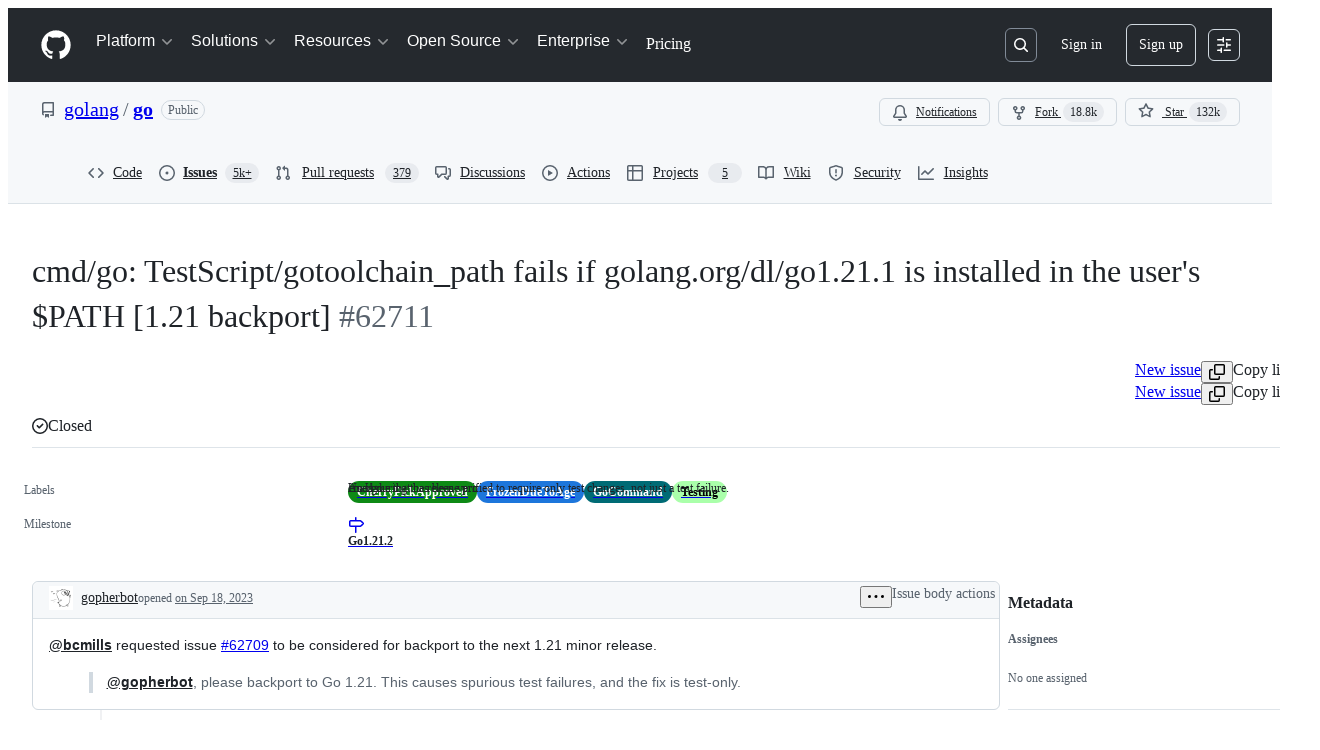

--- FILE ---
content_type: text/css
request_url: https://github.githubassets.com/assets/5517.39bd0deb7e1592cc2db4.module.css
body_size: 17377
content:
.readonly-comment-box-module__reason--QIvzf{margin-top:var(--base-size-8)}.ReadonlyCommentBox-module__ReadonlyCommentBoxContainer--qNC85{background-color:var(--bgColor-default);border:var(--borderWidth-thin) solid;border-color:var(--borderColor-default);border-radius:var(--borderRadius-medium);box-shadow:var(--shadow-resting-small)}.ReadonlyCommentBox-module__centeredContent--bVUCp{align-items:center;color:var(--fgColor-muted);display:flex;flex-direction:column;justify-content:center}.IssueActions-module__IssueActionsButtonGroup--Usbpc{display:flex;justify-content:flex-end}.IssueActions-module__issueStateOptionsMenu--vycCp{display:flex;flex-direction:column;gap:var(--base-size-4)}.IssueActions-module__reopenIssueIcon--RW1V1{color:var(--fgColor-open)}.IssueActions-module__closeCompletedIssueIcon--aNgiV{color:var(--fgColor-done)}.LowQualityWarningBanner-module__banner--MaH0h{border-bottom:none}.Shared-module__CommentBox--layUN footer{flex-wrap:wrap-reverse}.Shared-module__CommentBox--layUN footer>div:first-of-type [data-component=text]{display:block}.Shared-module__CommentBox--layUN footer>div:last-of-type{flex-wrap:wrap}.Shared-module__Condensed--uqHpD footer>div:first-of-type [data-component=text]{display:none}.IssueCommentComposer-module__commentComposerWrapper--U1i4y{margin-bottom:var(--base-size-8);padding-top:var(--base-size-24)}.IssueCommentComposer-module__commentComposer--AwVsE{column-gap:var(--base-size-8);display:grid;grid-template-areas:"avatar heading" "comment comment" "footer footer";grid-template-columns:55px calc(100% - 55px - var(--base-size-8));grid-template-rows:auto auto auto;row-gap:var(--base-size-8)}@media screen and (min-width:768px){.IssueCommentComposer-module__commentComposer--AwVsE{column-gap:var(--base-size-16);grid-template-areas:"avatar heading" "avatar comment" "avatar footer";grid-template-columns:40px calc(100% - 40px - var(--base-size-16))}}.IssueCommentComposer-module__commentBoxWrapper--uTEnw{display:flex;flex-direction:column;flex-grow:1;gap:var(--base-size-8);grid-area:comment;padding-bottom:var(--base-size-16);padding-top:var(--base-size-8)}.IssueCommentComposer-module__avatarLink--T0RGB{cursor:pointer;grid-area:avatar;margin-left:var(--base-size-12);place-self:start}@media screen and (min-width:768px){.IssueCommentComposer-module__avatarLink--T0RGB{margin-left:0}}.IssueCommentComposer-module__heading--zo78w{align-self:center;font-size:var(--text-title-size-small);grid-area:heading;margin-top:0}@media screen and (min-width:768px){.IssueCommentComposer-module__heading--zo78w{margin-top:var(--base-size-8)}}.IssueCommentComposer-module__ContributorFooter--pKtoc{margin-top:var(--base-size-8);padding-left:var(--base-size-8)}.Avatar-module__avatarOuter--waYVs{display:none}.Avatar-module__avatarInner--leXLe{display:flex!important}@container issueViewerContainer (min-width: 768px){.Avatar-module__avatarOuter--waYVs{display:flex}.Avatar-module__avatarInner--leXLe{display:none!important}}.Avatar-module__avatarLink--leRdV{cursor:pointer;height:100%}.Avatar-module__hiddenActivityAvatar--SrQQa{opacity:.5}.Avatar-module__activityAvatar--xUQh3{opacity:1}.Avatar-module__issueViewerAvatar--LY0E0{flex-shrink:0}.Avatar-module__avatarWithDivider--ge7w7{margin-top:var(--base-size-16)}.Avatar-module__avatarWithoutDivider--XoLX3{margin-top:0}.Avatar-module__avatarWithoutLink--sASpy{cursor:default;height:100%}.IssueBodyEditor-module__editorContainer--fYsna{position:relative}.IssueBodyEditor-module__copilotWriteButton--vkA6M{color:var(--fgColor-muted);font-weight:var(--base-text-weight-normal)}.IssueBodyEditor-module__copilotWriteButtonText--v5LqQ{display:none}@container MarkdownEditor (width > 800px){.IssueBodyEditor-module__copilotWriteButtonText--v5LqQ{display:inline}}.IssueBodyEditor-module__validationErrorFlash--Xu_Pj{color:var(--fgColor-danger);font-weight:var(--base-text-weight-semibold);height:35px;padding:var(--base-size-6)}.ActivityHeader-module__activityHeader--WiwzD{display:grid;grid-template-areas:"avatar     title   title   title     badges      actions" "avatar     footer  footer  footer    footer      edits";grid-template-columns:auto 1fr auto auto auto auto}.ActivityHeader-module__footer--ssKOW{font-size:var(--text-body-size-small,12px);padding-bottom:var(--base-size-6,var(--base-size-6))}.ActivityHeader-module__narrowViewportWrapper--k4ncm{display:flex}.ActivityHeader-module__narrowViewportWrapper--k4ncm .ActivityHeader-module__footer--ssKOW{padding-bottom:0}.ActivityHeader-module__edits--WkfqY{align-items:flex-start}@container issueViewerContainer (min-width: 544px){.ActivityHeader-module__activityHeader--WiwzD{grid-template-areas:"avatar     title   edits     badges      actions" "avatar     footer  footer     footer       footer";grid-template-columns:auto 1fr auto auto auto}.ActivityHeader-module__narrowViewportWrapper--k4ncm .ActivityHeader-module__footer--ssKOW{padding-bottom:0}.ActivityHeader-module__edits--WkfqY{align-items:center}}@container issueViewerContainer (min-width: 768px){.ActivityHeader-module__activityHeader--WiwzD{display:flex}.ActivityHeader-module__footer--ssKOW{font-size:var(--text-body-size-medium,14px);padding-bottom:0}.ActivityHeader-module__narrowViewportWrapper--k4ncm{display:flex}.ActivityHeader-module__edits--WkfqY{align-items:center}}@container prSummaryViewerContainer (min-width: 544px){.ActivityHeader-module__activityHeader--WiwzD{display:flex}.ActivityHeader-module__footer--ssKOW{font-size:var(--text-body-size-medium,14px);padding-bottom:0}}.ActivityHeader-module__HeaderMutedText--aJAo0{color:var(--fgColor-muted);overflow:hidden;text-overflow:ellipsis}.ActivityHeader-module__HeaderLink--fStdK{color:inherit}.ActivityHeader-module__HeaderMutedTextNoEllipsis--zWavP{color:var(--fgColor-muted)}.ActivityHeader-module__ActivityHeaderContainer--fKwFm{align-items:center;display:flex;justify-content:space-between}.ActivityHeader-module__ActivityHeaderGridLayout--Jwd78{align-items:stretch;justify-content:space-between;min-height:var(--control-small-size,28px);min-width:0;width:100%}.ActivityHeader-module__AvatarContainer--p2vAR{grid-area:avatar;margin-right:var(--base-size-8);place-self:center}.ActivityHeader-module__CommentHeaderContentContainer--OOrIN{align-items:baseline;column-gap:.45ch;flex-basis:auto;flex-shrink:1;flex-wrap:wrap;grid-column-end:badges;grid-column-start:title;min-width:0;padding-bottom:var(--base-size-4);padding-top:var(--base-size-4)}.ActivityHeader-module__TitleContainer--pa99A{align-items:center;display:flex;flex-basis:auto;flex-shrink:1;grid-area:title;margin-top:0;overflow:hidden}.ActivityHeader-module__AuthorName--Im5nP{align-self:flex-end;font-size:var(--text-body-size-medium);font-weight:var(--base-text-weight-medium);overflow-wrap:anywhere}.ActivityHeader-module__AuthorLink--D7Ojk:hover{text-decoration:underline}.ActivityHeader-module__FooterContainer--FHEpM{grid-area:footer;line-height:var(--text-display-lineHeight)}.ActivityHeader-module__ActionsContainer--Ebsux{align-items:flex-start;column-gap:var(--base-size-4,4px);flex-grow:1;flex-shrink:2;grid-area:actions;justify-content:flex-end;white-space:nowrap}.ActivityHeader-module__EditsContainer--aMWsI{align-items:flex-start;display:flex;flex-grow:1;grid-area:edits;justify-content:flex-end;margin-left:var(--base-size-8);overflow:hidden}@media screen and (min-width:544px){.ActivityHeader-module__EditsContainer--aMWsI{align-items:center}}.ActivityHeader-module__BadgesContainer--lAU4a{align-items:center;column-gap:var(--base-size-4,4px);display:flex;grid-column-end:actions;grid-column-start:badges;justify-content:flex-end;min-height:var(--base-size-28,28px)}.ActivityHeader-module__BadgesGroupContainer--thmDS{align-items:center;column-gap:var(--base-size-8,8px);display:flex;justify-content:flex-end;margin-left:var(--base-size-4)}.ActivityHeader-module__BadgesGroupContainer--thmDS:not(:has(*)){display:none}.ActivityHeader-module__CommentHeaderBadge--ZOgwo{margin-right:var(--base-size-4)}.ActivityHeader-module__ActionsButtonsContainer--L7GUK{column-gap:var(--base-size-4,4px);display:flex}.CouldNotFindFallbackError-module__CouldNotFindFallbackErrorContainer--PNbb0{padding:var(--base-size-24)}.EditHistoryDialog-module__EditHistoryDialogContainer--g7yZt{margin:var(--base-size-24);max-height:clamp(300px,80vh,800px);max-width:800px;width:100%}.EditHistoryDialog-module__editHistoryContentScrollable--Sso3i{overflow-y:auto}.EditHistoryDialog-module__contentViewerContainer--CLOK3{padding:var(--base-size-16)}.EditHistoryDialog-module__mutedInfoText--C13E3{color:var(--fgColor-muted);font-style:italic}.EditHistoryDialog-module__loadingSkeletonContainer--ob6sY{display:flex;flex-direction:column;gap:var(--stack-gap-condensed);margin:var(--base-size-8)}.EditHistoryDialogHeader-module__EditHistoryDialogHeaderContainer--IRXVB{background-color:var(--bgColor-muted);border-bottom:var(--borderWidth-thin) solid;border-color:var(--borderColor-muted);display:flex;flex-direction:row;padding:var(--base-size-16);position:sticky;top:0}.EditHistoryDialogHeader-module__statusLabel--Pf9hN{margin-left:var(--base-size-4)}.EditHistoryDialogHeader-module__deleteRevisionButton--I4tuB{margin-left:auto}.EditHistoryDialogHeader-module__actorDetailsWrapper--hz1cP{align-items:center;display:flex;flex-direction:row;gap:var(--base-size-4)}.EditHistoryDialogHeader-module__userAvatar--hMoGt{margin-right:var(--base-size-4);outline:var(--borderWidth-thin) solid var(--borderColor-muted);outline-offset:var(--control-small-gap)}.EditHistoryDialogHeader-module__usernameBold--nCSfu{font-weight:var(--base-text-weight-semibold)}.GroupedTextDiffViewer-module__diffContainer--vSv5M{display:"flex";flex-direction:"column";gap:1;overflow:"auto"}.GroupedTextDiffViewer-module__borderStylingAdded--vmx_p{border-left:var(--borderWidth-thicker) solid;border-color:var(--borderColor-success-emphasis,var(--color-success-fg));flex-direction:"row"}.GroupedTextDiffViewer-module__borderStylingRemoved--nuxu4{border-left:var(--borderWidth-thicker) solid;border-color:var(--borderColor-danger-emphasis,var(--color-danger-fg));flex-direction:"row"}.GroupedTextDiffViewer-module__borderStylingChanged--SGyL6{border-left:var(--borderWidth-thicker) solid;border-color:var(--borderColor-neutral-emphasis,var(--color-neutral-fg));flex-direction:"row"}.GroupedTextDiffViewer-module__wordStylingAdded--WmYJz{background-color:var(--diffBlob-additionWord-bgColor);color:var(--diffBlob-additionWord-fgColor)}.GroupedTextDiffViewer-module__wordStylingRemoved--n4HZo{background-color:var(--diffBlob-deletionWord-bgColor);color:var(--diffBlob-deletionWord-fgColor);text-decoration-line:line-through}.GroupedTextDiffViewer-module__diffLine--yfbRY{padding-left:var(--base-size-8)}.MarkdownEditHistoryViewer-module__editHistoryItemMetadata--oUxNy{display:flex!important;flex-direction:row;gap:3px;margin-left:var(--base-size-4)}.MarkdownEditHistoryViewer-module__editHistoryContainer--l0A8s{display:flex}.MarkdownEditHistoryViewer-module__editHistoryMenuButton--GyyK7{color:var(--fgColor-muted)}.MarkdownEditHistoryViewer-module__scrollableEditHistoryList--PDigD{max-height:clamp(200px,30vh,320px);overflow:auto;width:max-content}.MarkdownEditHistoryViewer-module__editorAvatar--HeVVG{outline:var(--borderWidth-thin) solid var(--borderColor-muted);outline-offset:var(--control-small-gap)}.MarkdownEditHistoryViewer-module__editorUsername--_tgsX{font-weight:var(--base-text-weight-normal)}.MarkdownEditHistoryViewer-module__loadingSkeletonContainer--K3qvZ{display:flex;flex-direction:column;gap:var(--stack-gap-condensed);margin:var(--base-size-8);min-width:256px}.MarkdownLastEditedBy-module__lastEditInfoContainer--EN_Qz{color:var(--fgColor-muted);font-size:var(--text-body-size-medium);overflow:hidden}@media(max-width:768px){.MarkdownLastEditedBy-module__lastEditInfoContainer--EN_Qz{color:var(--fgColor-muted);font-size:var(--text-body-size-small);overflow:hidden}}@container issueViewerContainer (max-width: 768px){.MarkdownLastEditedBy-module__lastEditInfoContainer--EN_Qz{font-size:var(--text-body-size-small)!important}}.IssueBodyHeader-module__dateLink--GZfps,.MarkdownLastEditedBy-module__mutedEditorLink--pD3Z6{color:var(--fgColor-muted)}.IssueBodyHeader-module__RelativeTime--LRd7n{font-size:inherit}.IssueBodyHeader-module__authorLabel--uvjyy{margin-left:var(--base-size-8)}.IssueBodyHeader-module__IssueBodyHeaderContainer--omzzd{align-items:center;border-top-left-radius:var(--borderRadius-medium);border-top-right-radius:var(--borderRadius-medium);color:var(--fgColor-muted);display:flex;flex:1;flex-direction:row;flex-wrap:wrap;font-size:var(--text-body-size-medium);justify-content:space-between;overflow:hidden;padding:var(--base-size-4) var(--base-size-4) var(--base-size-4) var(--base-size-16)}.IssueBodyHeader-module__viewerDidAuthor--hiddX{background-color:var(--bgColor-accent-muted);border-bottom:var(--borderWidth-thin) solid var(--borderColor-accent-muted)}.IssueBodyHeader-module__viewerDidNotAuthor--QE49X{background-color:var(--bgColor-muted);border-bottom:var(--borderWidth-thin) solid var(--borderColor-muted)}.IssueBodyHeader-module__activityHeaderWrapper--WDoKj{align-items:flex-start;justify-content:space-between;min-height:var(--control-small-size,28px);min-width:0;padding-bottom:0;width:100%}.IssueBodyHeader-module__avatarContainer--tVAqx{grid-area:avatar;margin-right:var(--base-size-8);place-self:center}.IssueBodyHeader-module__narrowViewportWrapper--cUGQk{align-items:baseline;column-gap:.45ch;flex-basis:auto;flex-shrink:1;flex-wrap:wrap;grid-column-end:badges;grid-column-start:title;min-width:0;padding-bottom:var(--base-size-4);padding-top:var(--base-size-4)}.IssueBodyHeader-module__titleSection--a171Q{align-items:center;display:flex;flex-basis:auto;flex-shrink:1;grid-area:title;margin-top:0;overflow:hidden}.IssueBodyHeader-module__footerSection--R3Cax{grid-area:footer;line-height:var(--text-display-lineHeight)}.IssueBodyHeader-module__actionsWrapper--nZngh{align-items:center;column-gap:var(--base-size-4,4px);flex-grow:1;flex-shrink:2;grid-area:actions;justify-content:flex-end;white-space:nowrap}.IssueBodyHeader-module__editsSection--ptNnu{align-items:flex-start;display:flex;flex-grow:1;grid-area:edits;justify-content:flex-end;margin-left:var(--base-size-8);overflow:hidden}@media screen and (min-width:544px){.IssueBodyHeader-module__editsSection--ptNnu{align-items:center}}.IssueBodyHeader-module__badgesSection--izNBK{align-items:center;column-gap:var(--base-size-4,4px);display:flex;grid-column-end:actions;grid-column-start:badges;justify-content:flex-end}.IssueBodyHeader-module__badgeGroup--xiI1A{align-items:center;column-gap:var(--base-size-8,8px);display:flex;justify-content:flex-end;margin-left:var(--base-size-4)}.IssueBodyHeader-module__actionsSection--CZDiB{column-gap:var(--base-size-4,4px);display:flex;grid-area:actions}.BlockUserFromOrgDialog-module__BlockUserDialog--I4tCJ{margin:var(--base-size-24);max-height:clamp(315px,80vh,800px);max-width:640px;width:100%}.BlockUserFromOrgDialog-module__BlockUserContainer--EfgwE{display:flex;flex-direction:column;gap:var(--stack-gap-condensed);justify-content:space-between}.BlockUserFromOrgDialog-module__BlockUserFormRow--kI5df{display:flex;flex-direction:row}.BlockUserFromOrgDialog-module__BlockUserFormControl--jMHp4{margin-top:var(--base-size-4)}.BlockUserFromOrgDialog-module__BlockUserHelpText--znGRy{color:var(--fgColor-muted);font-size:var(--text-body-size-small)}.BlockUserFromOrgDialog-module__BlockUserIndentedContainer--lH9mJ{margin-left:var(--base-size-8);margin-top:var(--base-size-4)}.BlockUserFromOrgDialog-module__BlockUserLeftPadding--XEifV{margin-left:var(--base-size-24)}.BlockUserFromOrgDialog-module__BlockUserDivider--xUkJ6{background-color:var(--bgColor-neutral-muted);height:1px;margin:var(--base-size-8) 0}.BlockUserFromOrgDialog-module__Button--FFeVP{width:100%}.ReportContentDialog-module__ReportContentRadioLabel--V9lmm{font-size:14px;font-weight:700;margin-bottom:4px}.ReportContentDialog-module__ReportContentContainer--N0pcI{display:flex;flex-direction:column}.ReportContentDialog-module__ReportContentSpacing--CM9Pl{margin-bottom:var(--base-size-16);margin-top:var(--base-size-8)}.ReportContentDialog-module__ReportContentTopMargin--f_wU_{margin-top:var(--base-size-8)}.ReportContentDialog-module__ReportContentHelpText--z0X7C{color:var(--fgColor-muted);font-size:var(--text-body-size-small);margin-top:auto}.ReportContentDialog-module__ReportContentSubmitButton--r7_yG{margin-top:var(--base-size-32);width:100%}.ReportContentDialog-module__ReportContentFooterSpacing--Eb8cV{margin-top:var(--base-size-12)}.ReportContentDialog-module__ReportContentDialog--WgQ4X{margin:var(--base-size-24);max-height:clamp(315px,80vh,800px);max-width:640px;width:100%}.ReportContentDialog-module__ReportContentRadioContainer--hWsdC{display:grid;gap:var(--stack-gap-normal)}.IssueBodyHeaderAuthor-module__authorLoginLink--MsgZJ{align-self:flex-end;color:var(--fgColor-default);flex-shrink:1;font-weight:var(--base-text-weight-medium);grid-area:login;overflow-wrap:anywhere}body:not(.DragAndDropContainer-module__isKeyboardDragging--sqA9I).is-dragging .DragAndDropContainer-module__container--WugRR{cursor:grabbing!important}.MoveDialog-module__dialogBody--mAl8V{display:flex;flex-direction:column;gap:var(--base-size-16);overflow-y:auto}.MoveDialog-module__form--sQHkL{display:flex;flex-direction:column;overflow:hidden}.MoveDialog-module__title--idZfs{align-items:center;display:flex;gap:var(--base-size-4)}.MoveDialog-module__dialogTitle--QuaQM{display:flex;flex-direction:column}.MoveDialogForm-module__form--gHVpu{display:flex;flex-direction:column;gap:var(--base-size-16);width:100%}.MoveDialogForm-module__autoComplete--jWPlJ{max-height:200px;overflow:auto}.MoveDialogForm-module__datePickerAnchor--cpNRJ{width:100%}.KeyboardSpecificInstructionsDialog-module__instructionContainer--Heahc{border-color:var(--borderColor-default);border-radius:5px;border-style:solid;border-width:var(--borderWidth-thin);display:flex;flex-direction:column}.KeyboardSpecificInstructionsDialog-module__instruction--Bn8V2{border-bottom:var(--borderWidth-thin) solid var(--borderColor-default);display:flex;justify-content:space-between;padding:var(--base-size-16)}.KeyboardSpecificInstructionsDialog-module__footerContainer--dKeqT{display:flex;justify-content:space-between;width:100%}.KeyboardSpecificInstructionsDialog-module__footerForm--eqNzz{align-items:center;display:flex}.KeyboardSpecificInstructionsDialog-module__footerForm--eqNzz>:first-child{display:contents}.KeyboardSpecificInstructionsDialog-module__footerButton--KEhPP{align-items:center;display:flex;gap:var(--base-size-8)}.DragAndDropItem-module__dragItem--rV0hu{z-index:1}.DragAndDropItem-module__dragItem--rV0hu:after,.DragAndDropItem-module__dragItem--rV0hu:before{background-color:var(--bgColor-accent-emphasis);border:0;content:"";display:block;position:absolute;z-index:1}.DragAndDropItem-module__dragItem--rV0hu.DragAndDropItem-module__vertical--jl9So:after,.DragAndDropItem-module__dragItem--rV0hu.DragAndDropItem-module__vertical--jl9So:before{height:2px;left:0;right:0}.DragAndDropItem-module__dragItem--rV0hu.DragAndDropItem-module__horizontal--UHY1O:after,.DragAndDropItem-module__dragItem--rV0hu.DragAndDropItem-module__horizontal--UHY1O:before{bottom:0;top:0;width:2px}.DragAndDropItem-module__dragItem--rV0hu.DragAndDropItem-module__vertical--jl9So:before{top:0;transform:translateY(-50%)}.DragAndDropItem-module__dragItem--rV0hu.DragAndDropItem-module__vertical--jl9So:after{bottom:0;transform:translateY(50%)}.DragAndDropItem-module__dragItem--rV0hu.DragAndDropItem-module__horizontal--UHY1O:before{left:0;transform:translateX(-50%)}.DragAndDropItem-module__dragItem--rV0hu.DragAndDropItem-module__horizontal--UHY1O:after{right:0;transform:translateX(50%)}.DragAndDropItem-module__dragItem--rV0hu .DragAndDropItem-module__contents--zC2eY{opacity:0}.DragAndDropItem-module__dragOverlay--EAT8P{background-color:var(--bgColor-default);border-radius:var(--borderRadius-medium);bottom:var(--base-size-8);box-shadow:var(--shadow-floating-large);left:var(--base-size-8);outline:var(--borderWidth-thin) solid;outline-color:var(--borderColor-muted);pointer-events:none;position:absolute}.DragAndDropTrigger-module__trigger--vk0HP{display:flex;position:relative}.DragAndDropTrigger-module__hideDragHandler--TSI5X{visibility:hidden}.DragAndDropTrigger-module__mouseTrigger--BI5oP{cursor:grab;height:100%;position:absolute;width:100%}.DragAndDropTrigger-module__buttonTrigger--wP42o{margin-right:var(--base-size-4);padding:var(--base-size-4)}body:not(.DragAndDropTrigger-module__isKeyboardDragging--WUFPt).is-dragging .DragAndDropTrigger-module__mouseTrigger--BI5oP{cursor:grabbing!important}.DragAndDropTrigger-module__touchEnabled--_fwSu .DragAndDropTrigger-module__mouseTrigger--BI5oP{touch-action:manipulation}.TaskListItems-module__task-list-item--wcmow{list-style-type:none;margin-left:calc(var(--base-size-8)*-1);margin-top:var(--base-size-2)}.TaskListItems-module__numbered-task-list--qipBK{list-style:lower-roman;margin-left:var(--base-size-32)}.TaskListItems-module__numbered-task-list-nested--sSUYp{list-style:lower-alpha;margin-left:var(--base-size-32)}.TaskListItems-module__unordered-task-list--Sl3h1{list-style:circle;margin-left:var(--base-size-36)}.TaskListItems-module__unordered-task-list-nested--Eju8Y{list-style:square;margin-left:var(--base-size-36)}.TaskListItems-module__bullet-task-item--X_OYA{list-style:disc}.TaskListItems-module__bullet-task-item--X_OYA>[dir=auto]{margin-top:var(--base-size-16)}.TaskListItems-module__numbered-task-item--rZ83B{list-style:decimal}.TaskListItems-module__numbered-task-item--rZ83B [dir=auto]{margin-top:var(--base-size-16)}.TaskListItems-module__nested-task-list-item--V4IOQ{list-style:none}.TaskListItems-module__nested-overlay-list--A36Te{margin-left:var(--base-size-32)}.TaskListItems-module__overlay-task-list-child--Phee9{margin-left:var(--base-size-80)}.TaskListItems-module__task-list-item-checkbox--TGEiz{visibility:hidden}.TaskListItem-module__task-list-item--cjTUf{align-items:flex-start;display:flex;gap:var(--base-size-12);justify-content:space-between;list-style-type:none}.TaskListItem-module__task-list-item--cjTUf:not(.TaskListItem-module__disabled--OHcK5):hover{background-color:var(--bgColor-muted);border-radius:var(--borderRadius-medium)}.TaskListItem-module__no-convert-task-list-item--LET1o{display:flex;justify-content:space-between}.TaskListItem-module__left-aligned-content--xZ735{display:flex;flex-direction:row;gap:2px;min-width:0;width:100%}.TaskListItem-module__checkbox-items--pIbRT{align-items:flex-start;display:flex;flex:1;flex-direction:row;gap:var(--base-size-8);min-width:0}.TaskListItem-module__task-item--K9mHP{margin:0!important}.TaskListItem-module__drag-drop-container--oJzzq{display:flex;justify-content:center;width:20px}.TaskListItem-module__drag-handle-icon--pdSL7{height:28px;opacity:0;width:20px}.TaskListItem-module__show-trigger--HU0ll{opacity:1}.TaskListItem-module__task-list-item--cjTUf:focus-within .TaskListItem-module__drag-handle-icon--pdSL7{opacity:1!important}.TaskListItem-module__task-list-html--dnlap{flex-grow:inherit;line-height:20px;min-width:0;overflow-wrap:anywhere;padding-bottom:var(--base-size-4);padding-top:var(--base-size-4)}.TaskListItem-module__task-list-html--dnlap [type=checkbox]{display:none}.TaskListItem-module__task-list-html--dnlap math-renderer{vertical-align:top}.TaskListItem-module__taskStatusCheckbox--FJC87{flex-shrink:0;height:1em;margin-top:.5em;width:1em}.TaskListItem-module__taskStatusCheckbox--FJC87:before{width:1em}.TaskListItem-module__taskStatusCheckbox--FJC87:disabled{cursor:inherit}.TaskListItem-module__TaskListItemActionsContainer--Bm18Z{align-items:center;display:flex;flex-basis:28px;flex-shrink:0;height:28px;justify-content:center}.TaskListMenu-module__TaskListMenuTriggerButton--Qskh6{height:24px;width:24px}.TaskListMenu-module__TaskListMenuTriggerButton--Qskh6:disabled{background:none;cursor:inherit}.ListItem-module__ListItemContent--QTxoX{margin-right:var(--base-size-40)}.NewMarkdownViewer-module__spinner--yFr_i{display:flex;justify-content:space-around;padding:var(--base-size-8)}.NewMarkdownViewer-module__safe-html-box--dKCgP{font-size:14px;max-width:100%}.NewMarkdownViewer-module__safe-html-box--dKCgP>div>:last-child{margin-bottom:0}.IssueMarkdownViewer-module__MarkdownViewerHelpText--JIEBY{color:var(--fgColor-muted);font-size:var(--text-body-size-medium);font-style:italic;margin:0}.ReactionViewerAnchor-module__ReactionViewerAnchorButton--kb52r{align-items:center;border-radius:var(--borderRadius-full);display:flex;height:28px;width:28px}.ReactionViewerAnchor-module__ReactionViewerAnchorButton--kb52r>span{line-height:var(--text-body-lineHeight-small);margin-left:var(--base-size-2)}.RelationshipsAlertDialog-module__body--TvN_e{color:var(--fgColor-muted);flex-grow:1;font-size:var(--text-body-size-medium);padding:0 var(--base-size-16) var(--base-size-16) var(--base-size-16)}.RelationshipsAlertDialog-module__footer--s1b7P{display:"flex";margin:0 var(--base-size-16) var(--base-size-16) var(--base-size-16)}.RelationshipsAlertDialog-module__footer--s1b7P button{font-size:var(--base-size-14);margin-left:auto;padding:var(--base-size-4) var(--base-size-16)}.RelationshipsAlertDialog-module__header--xYnz6{background-color:var(--overlay-bgColor)!important;color:var(--fgColor-default)!important;display:flex!important;flex-direction:row!important;margin-top:var(--base-size-16)!important;padding:0 var(--base-size-16) var(--base-size-16) var(--base-size-16)!important}.RelationshipsAlertDialog-module__headerItem--rONbx{flex-grow:1!important;font-size:var(--base-size-20)!important;font-weight:700!important;padding:0!important}.AddSubIssueButtonGroup-module__Box--Vv1Xr{display:flex;gap:var(--stack-gap-condensed)}.IssueBodyViewer-module__IssueBody--Zg6Wy{display:flex;flex-direction:column;gap:var(--base-size-24);padding:var(--base-size-16)}.IssueBodyViewer-module__IssueBodyTaskList--xb3uu{align-items:center;display:flex}.IssueBodyViewer-module__IssueBodyPlanBrainstormButtonContainer--I3hcw,.IssueBodyViewer-module__IssueBodySubIssueButtonContainer--Mx2W_{margin-right:var(--base-size-8)}.NestedListView-module__responsiveContainer--Z7mCj{container-name:NestedListView;container-type:inline-size}.NestedListView-module__container--AjxDm{--leading-icon-offset:2px}.NestedListView-module__container--AjxDm ul>div:not(:last-child) li:not(.focus-visible) .PRIVATE_TreeView-item-content{border-bottom:var(--borderWidth-thin) solid var(--borderColor-muted)}.NestedListView-module__container--AjxDm .PRIVATE_TreeView-item-content{align-items:center}.NestedListView-module__container--AjxDm .PRIVATE_TreeView-item-level-line{display:none!important}.NestedListView-module__container--AjxDm .PRIVATE_TreeView-item-container{border-radius:0!important;cursor:auto!important;--leading-action-width:calc(var(--has-leading-action,0)*0.85rem)!important}@container NestedListView (width > 48rem){.NestedListView-module__container--AjxDm .PRIVATE_TreeView-item-container{--spacer-width:calc((var(--level)*2 - 2)*(var(--toggle-width)/2))!important}}.NestedListView-module__container--AjxDm .PRIVATE_TreeView-item-toggle{border-radius:0!important;cursor:pointer}.NestedListView-module__container--AjxDm .PRIVATE_TreeView-item .PRIVATE_TreeView-item-leading-action{max-width:.85rem;visibility:hidden}.NestedListView-module__container--AjxDm .PRIVATE_TreeView-item.focus-visible .PRIVATE_TreeView-item-leading-action,.NestedListView-module__container--AjxDm .PRIVATE_TreeView-item:hover .PRIVATE_TreeView-item-leading-action{max-width:.85rem;visibility:visible}.NestedListView-module__container--AjxDm .PRIVATE_TreeView-item .octicon-grabber{margin-top:calc(var(--base-size-8) - 1px)}.NestedListView-module__collapsible--fUdI9 .PRIVATE_TreeView-item-container{padding-left:calc(var(--base-size-12) + 1px)}.OverflowMenu-module__IconButton_0--cxtvS{flex-shrink:0}.VisibleAndOverflowContainer-module__Box_0--KyT2b{align-items:center;box-sizing:initial;display:flex;flex-direction:row;flex-grow:1;flex-shrink:1;justify-content:flex-end;margin-left:auto;min-width:0;overflow:visible;position:relative}.VisibleAndOverflowContainer-module__space--fVHr3{justify-content:space-between}.VisibleItem-module__Box_0--BsJkb{display:inline-flex}.VisibleItems-module__Box_1--LOtDr{box-sizing:initial;flex-grow:0;flex-shrink:0;justify-content:flex-end;overflow:visible}.ActionBar-module__actionBar--XFS0S,.VisibleItems-module__Box_1--LOtDr{align-items:center;display:flex;flex-direction:row;margin-left:auto}.ActionBar-module__actionBar--XFS0S.ActionBar-module__noneDensity--GnLQO{gap:0}.ActionBar-module__actionBar--XFS0S.ActionBar-module__condensedDensity--m4vXo{gap:var(--base-size-4)}.ActionBar-module__actionBar--XFS0S.ActionBar-module__normalDensity--wiNpl{gap:var(--stack-gap-condensed)}.ActionBar-module__actionBar--XFS0S.ActionBar-module__spaciousDensity--VGXpJ{gap:var(--stack-gap-normal)}.NestedListViewHeader-module__container--RY50I{align-items:center;background-color:var(--bgColor-muted);border-bottom:var(--borderWidth-thin) solid;border-bottom-color:var(--borderColor-muted);border-top-left-radius:var(--borderRadius-medium);border-top-right-radius:var(--borderRadius-medium);display:flex;height:48px;justify-content:flex-start;padding:var(--base-size-8)}.SectionFilters-module__list--bvh6G{align-items:center;display:flex;list-style:none}.SelectAllCheckbox-module__container--SByDi{align-items:center;display:flex;flex-direction:row}.SelectAllCheckbox-module__checkboxContainer--nKNGo{align-items:center;display:flex;flex-direction:row;height:var(--base-size-32);justify-content:center;min-height:var(--base-size-32);min-width:var(--base-size-32);width:var(--base-size-32)}.SelectAllCheckbox-module__count--mZWGM{align-items:center;display:flex;flex:1;font-weight:700;margin:0 var(--controlStack-small-gap-condensed) 0;min-width:min-content;overflow:hidden;text-overflow:ellipsis;white-space:nowrap}.Title-module__container--dQS4K{align-items:center;border-bottom-color:var(--borderColor-muted);display:flex;gap:var(--base-size-4);justify-content:flex-start;padding:var(--base-size-8) var(--base-size-8) var(--base-size-8) 0}.Title-module__header--PxCgZ{align-items:center;display:flex;font-size:var(--base-size-14)!important;overflow:hidden;text-overflow:ellipsis;white-space:nowrap}.Title-module__expandButton--zzl6c{margin-right:var(--base-size-4)}.Title-module__expandButton--zzl6c:not(:hover){background:#0000!important}.ProgressCircle-module__completedIcon--Z3cDp{display:inline-block;overflow:visible;transform:rotate(-90deg);vertical-align:text-bottom}.ProgressCircle-module__animatedCircle--nkBlV{transition:stroke-dashoffset .35s}.ProgressCircle-module__circleProgressShade--pwRiA{opacity:.25}.ProgressCircle-module__ringSvg--Ndmzq{display:inline-flex;flex-shrink:0}.ProgressCircle-module__circle--tw0F_,.ProgressCircle-module__circleProgress--_T6Fx,.ProgressCircle-module__circleProgressShade--pwRiA{transform-origin:50px 50px}.CompletionPill-module__progressIcon--eChof{vertical-align:text-bottom}.CompletionPill-module__hoverExpandIcon--AnG85{opacity:0;padding-right:0;position:absolute;right:0;top:50%;transform:translateX(-12px) translateY(-50%);transition-duration:.2s;transition-property:transform,opacity;transition-timing-function:ease-in-out}.CompletionPill-module__completionPill--uW8S9{background:var(--bgColor-default)!important;padding-left:var(--control-xsmall-paddingInline-condensed)!important}.CompletionPill-module__expandOnHover--UR1nV{transition-duration:.2s;transition-property:background-color,padding-right;transition-timing-function:ease-in-out}.CompletionPill-module__expandOnHover--UR1nV:focus,.CompletionPill-module__expandOnHover--UR1nV:hover{padding-right:var(--base-size-16)!important}.CompletionPill-module__expandOnHover--UR1nV:focus .CompletionPill-module__hoverExpandIcon--AnG85,.CompletionPill-module__expandOnHover--UR1nV:hover .CompletionPill-module__hoverExpandIcon--AnG85{opacity:1;transform:translateX(0) translateY(-50%)}.ActionBar-module__container--z3OVC{align-items:center;display:flex;flex-grow:2;grid-area:actions;max-height:24px;min-width:var(--control-small-size)}.ActionBar-module__container--z3OVC.ActionBar-module__withoutActions--RFXnQ{max-width:200px}@layer recipes{.ControlsDialog-module__Dialog--HWRIK{width:80rem!important}.ControlsDialog-module__Dialog--HWRIK [data-nested-list-view-component=title-container]{overflow:unset;text-overflow:unset;-webkit-line-clamp:unset;white-space:normal}.ControlsDialog-module__Dialog--HWRIK [data-nested-list-view-component=title-link]{overflow:unset;text-overflow:unset;white-space:normal}}.MetadataContainer-module__metadataContainer--_O_j_{align-content:center;display:flex;flex-direction:row;flex-grow:2;flex-wrap:wrap;gap:var(--controlStack-small-gap-auto);grid-area:metadata;max-height:24px;padding-right:var(--stack-padding-normal)}.NestedListItem-module__item--Tl61a{align-items:center;color:var(--fgColor-default);display:grid;font-size:var(--text-body-size-medium);gap:var(--base-size-4);min-height:1rem}.NestedListItem-module__item--Tl61a:hover{background:rgba(var(--bgColor-muted),.9)}.NestedListItem-module__item--Tl61a.NestedListItem-module__selected--dE3Sl{background:var(--bgColor-accent-muted);box-shadow:0 0 0 1px var(--borderColor-accent-emphasis,var(--color-accent-fg));z-index:1}.NestedListItem-module__itemGrid--CnhyY{display:grid;--common-grid-template-columns:min-content min-content minmax(2em,max-content) minmax(0,auto) minmax(min-content,max-content);grid-template-areas:"selection status primary main-content metadata actions";grid-template-columns:var(--common-grid-template-columns) min-content;grid-template-rows:auto}.NestedListItem-module__itemGrid--CnhyY.NestedListItem-module__hasResizableActionsWithActionBar--qqDY9{grid-template-columns:var(--common-grid-template-columns) minmax(0,auto)}.NestedListItem-module__dragHandle--Esd2j{align-content:flex-start!important;height:100%!important;max-width:.85rem;min-width:unset;padding:unset}.ControlsDialogHint-module__hint--B9wWI{background:var(--bgColor-default);border-radius:var(--borderRadius-medium);box-shadow:var(--shadow-floating-medium);color:var(--fgColor-muted);display:none;gap:var(--control-small-paddingInline-condensed);padding:var(--control-small-paddingBlock);padding-left:var(--control-small-paddingInline-condensed);position:absolute;right:var(--base-size-12);top:0;transform:translateY(-66%);z-index:100}[role=treeitem]:focus-visible .ControlsDialogHint-module__hint--B9wWI:where(:not([role=treeitem]:focus-visible [role=treeitem] .ControlsDialogHint-module__hint--B9wWI)){display:flex}.Selection-module__container--GeDCA{display:flex;grid-area:selection;height:100%;justify-content:center;margin-left:var(--stack-gap-condensed);width:var(--base-size-32)}@container NestedListView (width < 34rem){.Selection-module__checkbox--KyrMU{margin-top:var(--leading-icon-offset)!important}}.Metadata-module__container--fKWJM{align-items:center;display:flex;flex-direction:row}.Metadata-module__container--fKWJM.Metadata-module__primary--kNM7s{gap:var(--stack-gap-normal);padding-right:var(--stack-gap-normal)}.Metadata-module__container--fKWJM.Metadata-module__secondary--xki9B{color:var(--fgColor-muted);flex-shrink:0;font-size:var(--text-body-size-small);font-weight:400;gap:var(--base-size-4)}.Metadata-module__container--fKWJM.Metadata-module__alignRight--DDxqM{justify-content:flex-end}.LeadingContent-module__container--NJeKw{align-items:flex-start;display:flex;flex-direction:row;gap:var(--controlStack-small-gap-condensed);grid-area:status;height:100%;justify-content:flex-start;padding-right:var(--base-size-4)}.ClosedByPullRequestsReferences-module__pullRequestsDropdown--K__wO{width:300px}.ClosedByPullRequestsReferences-module__pullRequestCountAnchor--fVT2z{align-items:center;cursor:pointer;display:flex}.ClosedByPullRequestsReferences-module__pullRequestCountText--FPNxe{margin-left:var(--base-size-4)}.ClosedByPullRequestsReferences-module__loadingSpinnerContainer--YxWNt{align-items:center;display:flex;flex-direction:row;justify-content:center;width:100%}.ClosedByPullRequestsReferences-module__linkedPullRequestsBtn--wgCrX{background-image:none;color:var(--fgColor-muted);text-decoration:none}.ClosedByPullRequestsReferences-module__linkedPullRequestsBtn--wgCrX:hover{text-decoration:underline}.ClosedByPullRequestsReferences-module__linkedPullRequestsBtn--wgCrX svg{color:var(--fgColor-muted);margin-bottom:var(--base-size-2);margin-right:calc(var(--base-size-4)*-1)}.PullRequest-module__draftIcon--gAo6q{color:var(--fgColor-draft)}.PullRequest-module__hovercardLink--gbZff{align-items:center;color:var(--fgColor-muted);font-weight:var(--base-text-weight-normal)}.PullRequest-module__countText--qThNN{margin-left:var(--base-size-4)}.PullRequest-module__pullRequestItemContent--csLjR{color:var(--fgColor-default);display:flex;flex-direction:column}.PullRequest-module__pullRequestItemContent--csLjR:hover{text-decoration:none}.PullRequest-module__repositoryInfo--VyAWT{color:var(--fgColor-muted);font-size:var(--text-body-size-small)}.LeadingVisual-module__container--lXqCp{container-name:NestedListItem;container-type:size;display:flex;flex-direction:column;grid-area:status;height:100%;min-width:16px}.LeadingVisual-module__container--lXqCp.LeadingVisual-module__hasNewActivity--cLEiZ{height:36px;position:relative}@container NestedListView (width < 48rem){.LeadingVisual-module__container--lXqCp.LeadingVisual-module__hasNewActivity--cLEiZ{top:0}}.LeadingVisual-module__visualContainer--xKxNe{align-items:center;display:flex;height:var(--base-size-16);justify-content:center;position:relative;top:var(--leading-icon-offset);width:var(--base-size-16)}@container NestedListItem (height > 20px) and (height <= 24px){.LeadingVisual-module__visualContainer--xKxNe{top:calc(var(--leading-icon-offset)*2)}}.UnreadIndicator-module__container--E_dd7{background-color:var(--fgColor-accent);border:var(--borderWidth-thick) solid;border-color:var(--bgColor-default);border-radius:var(--borderRadius-full);height:12px;margin-left:var(--base-size-4);transform:translate(-2px,2px);width:12px}.SubIssueStateIcon-module__blockedIssueIconWrapper--NFWXN{display:inline-block;position:relative}.SubIssueStateIcon-module__blockedIssueIconWrapper--NFWXN .SubIssueStateIcon-module__issueIcon--Hz8pH{z-index:-1}.SubIssueStateIcon-module__blockedIssueIconWrapper--NFWXN:before{background-color:var(--bgColor-default);bottom:-1px;content:"";height:10px;position:absolute;right:-3px;width:10px;z-index:0}.SubIssueStateIcon-module__blockedIssueIconWrapper--NFWXN .SubIssueStateIcon-module__blockedIcon--Fwfr_{bottom:-2px;color:var(--fgColor-danger);filter:drop-shadow(0 -1px 0 var(--bgColor-default)) drop-shadow(-1px 0 0 var(--bgColor-default));position:absolute;right:calc(var(--base-size-4)*-1);z-index:0}.hoverable:hover .SubIssueStateIcon-module__blockedIcon--Fwfr_{filter:drop-shadow(0 -1px 0 var(--bgColor-muted)) drop-shadow(-1px 0 0 var(--bgColor-muted))}.SubIssuesListItem-module__metadataContainer--nVUFL{flex-wrap:unset}@media(max-width:calc(48rem - 0.02px)){.SubIssuesListItem-module__metadataContainer--nVUFL{flex-wrap:wrap}}.SubIssuesListItem-module__itemMetadataContainer--xTb_j{padding-right:0}.SubIssuesListItem-module__NestedListItemMetadata_0--vlzqi{display:flex;gap:var(--stack-gap-condensed)}.SubIssuesListItem-module__Box_0--DvDHF{align-items:center;display:flex;gap:var(--base-size-4);width:36px}.SubIssuesListItem-module__Box_0--DvDHF:empty{display:none}.SubIssuesListItem-module__Box_1--SiGrl{display:flex;justify-content:right;width:40px}.SubIssuesListItem-module__Box_2--em64X{align-items:center;border-radius:100px;display:flex;justify-content:center;margin-right:-2px;position:relative}.SubIssuesListItem-module__Octicon_0--ONIWP{color:var(--borderColor-muted);position:absolute}.SubIssuesListItem-module__Octicon_1--BwjUW{color:var(--borderColor-muted)}.SubIssuesListItem-module__Link_0--y5IUu{border-radius:100%}@layer recipes{.Title-module__container--iESYk{display:-webkit-box;flex-grow:2;grid-area:primary;overflow:hidden;text-overflow:ellipsis;text-wrap:pretty;-webkit-box-orient:vertical;-webkit-line-clamp:3}.Title-module__anchor--uebmc{color:var(--fgColor-default)!important;flex:0 0 max-content;max-width:60%}.Title-module__anchor--uebmc:hover{color:var(--fgColor-accent)!important;cursor:pointer;text-decoration:underline}.Title-module__truncate--BAKr7{overflow:hidden;text-overflow:ellipsis}.Title-module__trailingBadges--rIk0t{display:inline;padding-left:var(--base-size-4)}}.LeadingBadge-module__container--U1Q5H{display:inline-block;margin-right:var(--base-size-4)}.LeadingBadge-module__container--U1Q5H:hover{text-decoration:none}.LeadingBadge-module__titleLabel--tRXZQ{display:grid;overflow:hidden}.LeadingBadge-module__titleText--GqciC{line-height:normal;overflow:hidden;text-overflow:ellipsis}.SubIssueTypeIndicator-module__container--fzqQp>span{background-color:var(--bgColor-inset);border-color:var(--borderColor-muted);padding-bottom:1px;vertical-align:1px}.TrailingBadge-module__container--wMID_{display:inline;margin-right:var(--base-size-4)}.TrailingBadge-module__label--cD4bB{display:inline-flex;overflow:hidden}.TrailingBadge-module__title--O0RpP{line-height:normal;overflow:hidden;text-overflow:ellipsis}.SubIssueTitle-module__titleNumber--PdnWi{color:var(--fgColor-muted)}.SubIssueTitle-module__titleAnchor--MtUue:hover *{color:inherit}.SubIssuesListView-module__container--io5Ze{background:none;border-bottom:0;height:40px}.SubIssuesListView-module__stickyHeader--Wmd5W{background-color:var(--bgColor-default);border-bottom:var(--borderWidth-thin) solid var(--borderColor-muted);position:sticky;top:56px;z-index:11}.SubIssuesListView-module__observableBox--OJx_C{height:1px;position:relative;top:-57px;visibility:hidden}.SubIssuesListLoadingSkeleton-module__Box--pWEPu{align-items:center;display:flex;height:40px;padding:var(--base-size-8)}.SubIssuesListLoadingSkeleton-module__Heading--Cis6D{font-size:var(--text-body-size-medium);padding-left:var(--base-size-8);padding-right:var(--base-size-8)}.SubIssuesListLoadingSkeleton-module__LoadingBox--q55M8{padding:var(--base-size-8) var(--base-size-16)}.SubIssuesList-module__Box--Gjjw_{border-color:var(--borderColor-default);border-radius:var(--borderRadius-medium);border-style:solid;border-width:1px;gap:var(--stack-gap-spacious)}.SubIssuesList-module__ButtonGroup--zLqq7{padding:var(--base-size-8)}.ContentWrapper-module__contentContainer--AGolz{flex-grow:1;max-width:1280px;padding-bottom:0;padding-left:var(--base-size-16);padding-right:var(--base-size-16);padding-top:0;width:100%}@media screen and (min-width:768px){.ContentWrapper-module__contentContainer--AGolz{padding-left:var(--base-size-24);padding-right:var(--base-size-24)}}.converted-to-discussion-banner-module__bannerContainer--HDrY9{background-color:var(--bgColor-accent-muted);margin-bottom:var(--base-size-16);margin-top:calc(var(--base-size-16)*-1);padding:var(--base-size-16);width:100%}.converted-to-discussion-banner-module__bannerContent--Glqcn{display:flex;flex-direction:row;gap:12px}.converted-to-discussion-banner-module__textContent--rleYu{display:flex;flex-direction:column}.ConvertedToDiscussionBanner-module__infoIcon--bvGtg{color:var(--fgColor-accent);margin-top:var(--base-size-4)}.ConvertedToDiscussionBanner-module__convertedText--QpJOJ{font-weight:var(--base-text-weight-semibold)}.ConvertedToDiscussionBanner-module__discussionLink--Lj2RH{align-items:center;color:var(--fgColor-accent);display:flex;margin-top:var(--base-size-4)}.ConvertedToDiscussionBanner-module__arrowIcon--IE0Ys{margin-left:var(--base-size-4)}.CopilotAccessRequestSuccessBanner-module__bannerWrapper--BbxKY{padding:var(--base-size-16) var(--base-size-16) var(--base-size-8);width:100%}.EmuContributionBlockedBanner-module__contributionBlockedBanner--ULSSa{margin-top:var(--base-size-16)}.Header-module__transferWarningFlash--It5Qy{align-items:center;display:flex;justify-content:space-between;margin-bottom:var(--base-size-16)}.Header-module__stickyObservableBox--GRl72{height:var(--base-size-2);top:calc(var(--base-size-2)*-1);visibility:hidden}.Header-module__HeaderContentWrapper--WtTMs{margin-bottom:var(--base-size-24)}.Header-module__headerSpacer--lQCuP,.IssueTitleInput-module__titleInputWrapper--uzdt2{width:100%}.HeaderEditor-module__HeaderEditorContainer--wOi9p{display:flex;gap:8px;justify-content:space-between;padding-bottom:var(--base-size-8);padding-top:var(--base-size-8);width:100%}.HeaderBlockedBySummary-module__token--LwUD7{background:var(--bgColor-default)!important;font-size:var(--text-body-size-small)!important;font-weight:400!important;max-width:min(500px,100%)!important;padding-left:var(--base-size-12)!important;padding-right:var(--base-size-12)!important}.HeaderBlockedBySummary-module__smallSummary--yl4te,.HeaderBlockedBySummary-module__visualLabel--a0fGx{align-items:center;display:flex;gap:var(--base-size-4)}.HeaderBlockedBySummary-module__visualLabel--a0fGx{max-width:500px}.HeaderBlockedBySummary-module__issueLink--JAMjM{display:block;overflow:hidden;text-decoration:none;text-overflow:ellipsis;white-space:nowrap}.HeaderMetadataDivider-module__dividerLine--MdX7r{border-right:var(--borderWidth-thin) solid;border-color:var(--borderColor-default);display:none;height:18px;width:1px}.HeaderMetadataDivider-module__dividerLine--MdX7r:nth-child(-n+1 of .HeaderMetadataDivider-module__dividerLine--MdX7r){display:block}.HeaderIssueType-module__tokenText--ueO3Q{font-size:1;font-weight:600;white-space:nowrap}.HeaderIssueType-module__smallToken--rVNy9{color:var(--fgColor-muted,var(--color-fg-muted));white-space:nowrap}.HeaderIssueType-module__IssueTypeToken--nunfj{line-height:var(--text-body-lineHeight-medium);padding:var(--base-size-8) var(--base-size-12)}.HeaderMenu-module__menuActionsContainer--Gf9W9{display:flex;flex-direction:row;flex-grow:1;gap:var(--base-size-4);justify-content:flex-end}.HeaderMenu-module__buttonContainer--Nazjm{display:flex;flex-basis:auto;flex-grow:1;margin-left:var(--base-size-4)}@media screen and (min-width:768px){.HeaderMenu-module__buttonContainer_viewport--JZ_ef{flex-grow:0}}@container issueViewerContainer (min-width: 768px){.HeaderMenu-module__buttonContainer_container--OGgpB{flex-grow:0}}.HeaderMenu-module__kebabMenuButton--zRRqL{flex-shrink:0}.HeaderMetadata-module__metadataContainer--BhB7Q{height:100%;min-height:56px;width:100%}.HeaderMetadata-module__metadataBorder--oeBkI{border-bottom:var(--borderWidth-thin) solid;border-color:var(--borderColor-muted);display:flex;flex-direction:row;height:100%;width:100%}.HeaderMetadata-module__metadataContent--HC0b2{align-items:center;display:flex;flex-direction:row;flex-grow:1;flex-wrap:wrap;gap:var(--stack-gap-condensed);overflow:hidden;padding-bottom:var(--base-size-12,var(--base-size-12));padding-top:var(--base-size-12,var(--base-size-12))}.HeaderMetadata-module__stickyContainer--JBJvS{align-items:center;background-color:var(--bgColor-default);border-bottom:var(--borderWidth-thin) solid;border-color:var(--borderColor-default);height:56px;justify-content:center;position:sticky;top:var(--base-sticky-header-height,0);width:100%;z-index:14}.HeaderMetadata-module__stickyContent--jGltj{align-items:center;display:flex;flex-direction:row;gap:var(--stack-gap-condensed);width:100%}.HeaderMetadata-module__titleAndMetadata--I5cx4{display:flex;flex-direction:column;flex-grow:1;gap:2px;overflow:hidden;width:100%}.HeaderMetadata-module__smallMetadataRow--gVhbT{align-items:center;color:var(--fgColor-muted);display:none;flex-direction:row;flex-wrap:nowrap;font-size:var(--text-body-size-small);min-width:0;overflow:hidden;text-overflow:ellipsis;white-space:nowrap}.HeaderMetadata-module__smallMetadataRow--gVhbT>:not(:last-child):after{content:"•";margin-left:var(--base-size-4);margin-right:var(--base-size-4)}@media screen and (min-width:768px){.HeaderMetadata-module__smallMetadataRow_viewport--Tc2Ie{display:flex}}@container issueViewerContainer (min-width: 768px){.HeaderMetadata-module__smallMetadataRow_container--Siet3{display:flex}}.HeaderMetadata-module__metadataContainerSticky--sRqf2{margin-bottom:-56px}.HeaderMetadata-module__stickyContainerVisible--lmJO8{display:flex}.HeaderMetadata-module__stickyContainerHidden--dESST{display:none}.HeaderParentTitle-module__parentTitleContainer--NDi4M{align-items:center;display:flex;max-width:500px}.HeaderParentTitle-module__parentTitleLink--kuLfE{margin-left:var(--base-size-4);overflow:hidden;text-overflow:ellipsis;white-space:nowrap}.HeaderParentTitle-module__parentTitleLink--kuLfE:not(:hover){text-decoration:none!important}.HeaderParentTitle-module__parentTitleToken--fxGes{background-color:var(--bgColor-default);font-size:var(--text-body-size-small);font-weight:var(--base-text-weight-normal);gap:var(--base-size-4);padding-left:calc(var(--base-size-12) - var(--base-size-2));padding-right:calc(var(--base-size-12) - var(--base-size-2))}.HeaderParentTitle-module__parentTitleWrapper--lv3aK{max-width:min(500px,100%)}.HeaderParentTitle-module__parentLabel--oH3Ae{margin-left:var(--base-size-4)}.HeaderState-module__stateLabel--Na0HJ{white-space:nowrap}.HeaderState-module__duplicateIssueLink--gPcio{color:var(--fgColor-onEmphasis);margin-left:var(--base-size-4)}.HeaderSubIssuesSummary-module__token--n6xYv{background:var(--bgColor-default)!important;font-weight:400!important;padding-left:var(--base-size-12)!important;padding-right:var(--base-size-12)!important}.HeaderSubIssuesSummary-module__smallSummary--cqVuG{align-items:center;display:flex;gap:var(--base-size-4)}.HeaderSubIssuesSummary-module__visualLabel--SJYaK{display:block;line-height:1}.AssigneesMetadata-module__avatarStack--wphoi{isolation:isolate;margin-bottom:var(--base-size-12);padding:var(--base-size-4) var(--base-size-8)}.AssigneesMetadata-module__avatar--Ythxm{cursor:pointer}.IssueMetadata-module__issueMetadata--hs7HR{align-items:left;display:flex;flex-direction:column;justify-content:flex-start;margin-top:var(--base-size-16);padding-left:var(--base-size-16);padding-right:var(--base-size-16);width:100%}.IssueMetadata-module__issueMetadata--hs7HR .IssueMetadata-module__metadata--bttzx{align-items:left;display:flex;flex-direction:row;font-size:var(--text-body-size-small);justify-content:space-between;width:100%}.IssueMetadata-module__issueMetadata--hs7HR .IssueMetadata-module__metadataTitle--k9r__{color:var(--fgColor-muted);padding-top:var(--base-size-6);width:25%}.IssueMetadata-module__issueMetadata--hs7HR .IssueMetadata-module__metadataValue--d40kf{align-items:left;color:var(--fgColor-default);font-weight:var(--base-text-weight-normal);width:75%}@container issueViewerContainer (min-width: 768px){.IssueMetadata-module__issueMetadata--hs7HR{display:none}}.IssueMetadata-module__loadingSkeleton--UdOL2{margin-top:var(--base-size-4);width:100%}.MilestoneMetadata-module__milestoneLink--SF0lK{display:inline-block;padding:var(--base-size-6) var(--base-size-8);vertical-align:bottom}.MilestoneMetadata-module__milestoneTitle--hLT9z{color:var(--fgColor-default);font-weight:var(--base-text-weight-semibold)}.MilestoneMetadata-module__truncatedText--B4slr{vertical-align:bottom}@layer recipes{.ListView-module__ul--A_8jF{border-radius:inherit;list-style:none;margin:0;padding:0}.ListView-module__container--rxCWy{border-top-left-radius:inherit;border-top-right-radius:inherit}}.LinkedPullRequest-module__pullRequestLink--P8RgZ{align-items:center;color:var(--fgColor-muted);cursor:pointer;display:flex;flex-direction:row;font-size:var(--text-body-size-small);font-weight:var(--base-text-weight-normal);gap:var(--base-size-4);text-decoration:none;text-overflow:ellipsis}.LinkedPullRequest-module__pullRequestLinkExternal--Nn62a{overflow:hidden}.LinkedPullRequest-module__pullRequestLinkInternal--aPioN{overflow:visible}.LinkedPullRequest-module__pullRequestTitle--_Yd2O{overflow:hidden;text-overflow:ellipsis;word-break:break-all}.LinkedPullRequest-module__externalRepoContainer--ASVub{display:flex;gap:0}.LinkedPullRequest-module__repositoryName--OQ5GI{max-width:100px;overflow:hidden;text-overflow:ellipsis}@layer recipes{.ActionBar-module__container--8I2RB{align-items:center;display:flex;flex-grow:2px;grid-area:actions;max-width:200px;min-width:56px;padding-right:var(--base-size-16)}.ActionBar-module__hasActions--HH0uB{max-width:unset}}.LinkedPullRequests-module__linkedPullRequestsPill--Ok1o0{align-items:center;background:var(--bgColor-default);border:var(--borderWidth-thin) solid;border-color:var(--borderColor-default);border-radius:var(--borderRadius-full);color:var(--fgColor-muted);display:flex;font-size:var(--text-body-size-small);font-weight:var(--base-text-weight-normal);height:32px;padding-left:var(--base-size-12);padding-right:var(--base-size-12);white-space:nowrap}.LinkedPullRequests-module__pullRequestsContainer--zrJ8_{display:flex;flex-direction:row;gap:var(--base-size-4)}.LinkedPullRequests-module__twoColumnLayout--PGVGf{display:flex;flex-direction:row;gap:var(--stack-gap-condensed)}.LinkedPullRequests-module__commaSeparatedList--pAtQU,.LinkedPullRequests-module__flexRowContainer--ane_A{display:flex;flex-direction:row}.LinkedPullRequests-module__commaSeparatedList--pAtQU>:not(:last-child):after{content:",";margin-right:var(--base-size-4)}.LinkedPullRequests-module__ActionMenu_Button--l39MW{background:var(--bgColor-default);border-radius:var(--borderRadius-full);color:var(--fgColor-muted);display:flex;font-size:var(--text-body-size-small);font-weight:var(--base-text-weight-normal);gap:var(--base-size-4)}.LinkedPullRequests-module__overlayHidden--HDDw6{display:none}.LinkedPullRequests-module__overlayVisible--v7HHF{display:block}@layer recipes{.ListItem-module__listItem--k4eMk{color:var(--fgColor-default);display:grid;font-size:var(--text-body-size-medium);gap:var(--base-size-4);grid-template-areas:"selection status primary actions" "selection status metadata actions" "selection status main-content actions";grid-template-rows:repeat(3,auto);min-height:2rem;position:relative;--core-grid-template-columns:min-content min-content minmax(30%,1fr) minmax(0,max-content);--last-grid-template-column:min-content;grid-template-columns:var(--core-grid-template-columns) var(--last-grid-template-column)}@media screen and (min-width:544px){.ListItem-module__listItem--k4eMk{grid-template-areas:"selection status primary metadata actions" "selection status main-content metadata actions";grid-template-rows:repeat(2,auto)}}.ListItem-module__listItem--k4eMk:where(.ListItem-module__compact--f4FSR){grid-template-areas:"selection status primary main-content actions" "selection status metadata metadata actions";grid-template-rows:repeat(2,auto);min-height:1rem;--core-grid-template-columns:min-content min-content minmax(2em,max-content) minmax(0,auto) minmax(min-content,max-content)}@media screen and (min-width:544px){.ListItem-module__listItem--k4eMk:where(.ListItem-module__compact--f4FSR){grid-template-areas:"selection status primary main-content metadata actions";grid-template-rows:auto}}.ListItem-module__listItem--k4eMk:where(.ListItem-module__centerAligned--PWSgp){padding-bottom:var(--base-size-8);padding-top:var(--base-size-8);grid-row-gap:0}.ListItem-module__listItem--k4eMk:where(.ListItem-module__centerAligned--PWSgp):where(.ListItem-module__compact--f4FSR){padding-bottom:var(--base-size-4);padding-top:var(--base-size-4)}.ListItem-module__listItem--k4eMk:where(:first-child){border-top-left-radius:inherit;border-top-right-radius:inherit}.ListItem-module__listItem--k4eMk:where(:last-child){border-bottom-left-radius:inherit;border-bottom-right-radius:inherit}.ListItem-module__listItem--k4eMk:where(.ListItem-module__hasActionBar--t14sR){--last-grid-template-column:auto}.ListItem-module__listItem--k4eMk:where(.ListItem-module__hasActionBar--t14sR):where(.ListItem-module__compact--f4FSR){--last-grid-template-column:minmax(0,auto)}.ListItem-module__listItem--k4eMk:hover{background-color:var(--bgColor-muted)}.ListItem-module__listItem--k4eMk:not(:last-child){border-bottom:var(--borderWidth-thin) solid var(--borderColor-muted)}.ListItem-module__listItem--k4eMk:where(.ListItem-module__selected--WTEJT){background-color:var(--bgColor-accent-muted);box-shadow:0 0 0 1px var(--borderColor-accent-emphasis);z-index:1px}.ListItem-module__listItem--k4eMk:where(.ListItem-module__selected--WTEJT):hover{background-color:var(--bgColor-accent-muted)}.ListItem-module__listItem--k4eMk:focus-visible{box-shadow:none;outline:2px solid var(--focus-outlineColor);outline-offset:-2px}}.RepositoryPill-module__repositoryInfoContainer--hx8t7{align-items:center;color:var(--fgColor-muted);display:flex;flex-direction:row;flex-shrink:1;flex-wrap:nowrap;font-size:var(--text-body-size-small);font-weight:var(--base-text-weight-normal);overflow:hidden;white-space:nowrap}.RepositoryPill-module__repositoryInfoContainerLarge--GIyPJ{height:32px}.RepositoryPill-module__repositoryIcon--ta4XG{margin-right:var(--base-size-4);margin-top:var(--base-size-2)}.RepositoryPill-module__ownerLink--Fbl6Q{color:var(--fgColor-muted);flex-basis:auto;flex-shrink:1;font-weight:var(--base-text-weight-normal);min-width:var(--base-size-24,24px);overflow:hidden;text-overflow:ellipsis}.RepositoryPill-module__ownerLink--Fbl6Q:focus,.RepositoryPill-module__ownerLink--Fbl6Q:hover{text-decoration:underline}.RepositoryPill-module__repositoryNameLink--cPREy{color:var(--fgColor-muted);flex-basis:auto;flex-shrink:4;font-weight:var(--base-text-weight-normal);min-width:var(--base-size-24,24px);overflow:hidden;text-overflow:ellipsis}.RepositoryPill-module__repositoryNameLink--cPREy:focus,.RepositoryPill-module__repositoryNameLink--cPREy:hover{text-decoration:underline}.RepositoryPill-module__smallRepositoryPill--IAsHi{align-items:center;border:var(--borderWidth-thin) solid;border-color:var(--borderColor-muted,var(--color-border-muted));border-radius:var(--borderRadius-full);color:var(--fgColor-muted);display:flex;flex-direction:row;flex-wrap:nowrap;font-size:var(--text-body-size-small);font-weight:var(--base-text-weight-normal);gap:var(--base-size-4);height:32px;justify-content:flex-start;overflow:hidden;padding:var(--base-size-6) var(--base-size-12);white-space:nowrap}.RepositoryPill-module__repositoryLabel--Yutrq{background:var(--bgColor-neutral-muted,var(--color-neutral-muted));border:none;color:var(--fgColor-default);margin-left:var(--base-size-4)}@layer recipes{.MetadataContainer-module__container--nU0s9{display:flex;flex-direction:row;flex-grow:2px;flex-wrap:wrap;gap:var(--stack-gap-condensed);grid-area:metadata;padding-right:var(--base-size-16)}}.StickyHeaderTitle-module__stickyTitleContainer--tWFM_{display:flex;flex-direction:row;width:100%}.StickyHeaderTitle-module__stickyTitleLink--H6l16{color:var(--fgColor-default);display:block;font-weight:var(--base-text-weight-semibold);overflow:hidden;text-overflow:ellipsis;white-space:nowrap;word-break:break-all}.StickyHeaderTitle-module__issueNumberText--t7CBp{color:var(--fgColor-muted);margin-left:var(--base-size-4)}.TrackedBy-module__trackingItemContainer--Kl2xy{align-items:center;display:flex;flex-direction:row}.TrackedBy-module__trackingToken--P69TJ{background-color:var(--bgColor-default);font-size:var(--text-body-size-small);font-weight:var(--base-text-weight-normal);gap:var(--base-size-4);padding-left:var(--base-size-12);padding-right:var(--base-size-12)}.TrackedBy-module__trackedByText--RLpr7{margin-right:var(--base-size-4)}.TrackedBy-module__trackingInfoContainer--TtEkR{align-items:center;display:flex;gap:2px}.TrackedBy-module__iconDone--qABID{color:var(--fgColor-done)}.TrackedBy-module__iconMuted--JkKly{color:var(--fgColor-muted)}.TrackedBy-module__iconOpen--QX5NW{color:var(--fgColor-open)}.HeaderViewer-module__headerRegion--FGE__{min-height:var(--base-size-40)}.HeaderViewer-module__headerContainer--kkVCB{display:grid;padding-top:var(--base-size-8)}@container issueViewerContainer (max-width: 48rem){.HeaderViewer-module__headerContainer--kkVCB{padding-top:0}.HeaderViewer-module__minimalHeader--O9qRU{align-items:flex-start!important;display:flex!important}}.HeaderViewer-module__PageHeader_TitleArea--RYvOA{display:flex;justify-content:space-between;padding-top:var(--base-size-8)}@media screen and (min-width:768px){.HeaderViewer-module__PageHeader_TitleArea--RYvOA{padding-top:0}}.HeaderViewer-module__PageHeader_Title--n_x9h{font-size:26px;font-weight:var(--base-text-weight-normal);line-height:var(--text-body-lineHeight-medium)}@media screen and (min-width:768px){.HeaderViewer-module__PageHeader_Title_viewport--Zmbxg{font-size:var(--text-title-size-large,32px)}}@container issueViewerContainer (min-width: 768px){.HeaderViewer-module__PageHeader_Title_container--_I8RK{font-size:var(--text-title-size-large,32px)}}.HeaderViewer-module__PageHeader_Title_marginRight--efrPK{margin-right:var(--base-size-8)}.HeaderViewer-module__issueTitle--JbH7o{display:inline;word-break:break-word}.HeaderViewer-module__issueTitle_marginRight--nTgAB{margin-right:var(--base-size-8)}.HeaderViewer-module__issueNumberContainer--hF8U2{align-items:center;display:inline-flex;gap:var(--base-size-4);white-space:nowrap}.HeaderViewer-module__issueNumberLink--QVBTb,.HeaderViewer-module__issueNumberText--ofQHQ{color:var(--fgColor-muted);display:inline;font-weight:var(--base-text-weight-light)}.HeaderViewer-module__issueNumberText--ofQHQ{white-space:nowrap}.HeaderViewer-module__PageHeader_ContextAreaActions--zjX2m{flex-grow:0;justify-content:left;width:100%}.HeaderViewer-module__PageHeader_ContextArea--sRz2x{display:none;padding-bottom:0}@media screen and (min-width:768px){.HeaderViewer-module__PageHeader_ContextArea--sRz2x{display:flex}}.HeaderViewer-module__desktopMetadataContainer--m1a4Z{display:none;width:100%}@media screen and (min-width:768px){.HeaderViewer-module__desktopMetadataContainer--m1a4Z{display:flex}}.HeaderViewer-module__metadataWrapper--b43vN{padding-bottom:var(--base-size-8);width:100%}@container issueViewerContainer (min-width: 768px){.HeaderViewer-module__metadataWrapper--b43vN{display:none}}.HeaderViewer-module__PageHeader_Actions--SRZVA{display:none;min-width:max-content}@media screen and (min-width:768px){.HeaderViewer-module__PageHeader_Actions_viewport--pD13e{display:flex}}@container issueViewerContainer (min-width: 768px){.HeaderViewer-module__PageHeader_Actions_container--fCIu5{display:flex}}.JumpToBottom-module__jumpToBottom--JczYs{align-self:flex-start;padding-left:var(--base-size-16);padding-top:var(--base-size-8)}[data-jump-to-bottom-target]:target{scroll-margin-top:64px}@container issueViewerContainer (min-width: 48rem){.JumpToBottom-module__jumpToBottom--JczYs{display:none}}.IssueSidebar-module__sidebarContent--II51T{display:flex;flex-direction:column;gap:var(--stack-gap-condensed)}.IssueSidebar-module__copilotAssignmentButton--58hJ3{margin-bottom:var(--base-size-16);margin-left:var(--base-size-8)}.PullRequestAndBranchPicker-module__pullRequestItemContainer--aphtv{display:flex;flex-direction:column}.PullRequestAndBranchPicker-module__subtitleText--tT_MJ{color:var(--fgColor-muted);font-size:var(--text-body-size-small)}.PullRequestAndBranchPicker-module__pickerContainer--R4naP{display:flex;flex-direction:row;flex-wrap:wrap;gap:var(--base-size-4)}.PullRequestAndBranchPicker-module__Item--JWAV1{word-break:break-word}.BranchNextStepDesktop-module__desktopInstructionsText--rO9Qr{color:var(--fgColor-muted);font-size:var(--text-body-size-small)}@layer recipes{.Selection-module__container--OQE4d{display:flex;grid-area:selection;justify-content:center;margin-left:var(--base-size-8);width:32px}.Selection-module__container--OQE4d:where(.Selection-module__centerAligned--HIRyI){align-items:center}.Selection-module__containerWithDragHandle--mLWh4{display:flex;grid-area:selection;justify-content:center;width:54px}.Selection-module__dragTrigger--SM4bZ{margin-top:var(--base-size-2);padding:var(--base-size-12);width:0}.Selection-module__dragTrigger--SM4bZ.Selection-module__compact--azMKM{margin-top:-2px}.Selection-module__checkbox--X3ras{margin-top:14px!important}.Selection-module__checkbox--X3ras:where(.Selection-module__compact--azMKM){margin-top:10px!important}.Selection-module__checkbox--X3ras:where(.Selection-module__centerAligned--HIRyI){margin-top:0!important}}.BranchNextStepLocal-module__localInstructionsText--E_jax{color:var(--fgColor-muted);font-size:var(--text-body-size-small)}.BranchNextStepLocal-module__commandContainer--l4Fg3{background-color:var(--bgColor-muted);display:flex;flex-direction:row;justify-content:space-between;margin-top:var(--base-size-16);padding:var(--base-size-8) var(--base-size-8) var(--base-size-8) var(--base-size-8)}.BranchNextStepLocal-module__commandText--sK1mS{font-family:var(--fontStack-monospace);font-size:var(--text-body-size-small);white-space:pre-wrap}@layer recipes{.Title-module__anchor--GmXUE{color:var(--fgColor-default);overflow:hidden;text-overflow:ellipsis}.Title-module__anchor--GmXUE:hover{cursor:pointer}.Title-module__anchor--GmXUE:not(.Title-module__markdown--kuIwA):hover{color:var(--fgColor-accent);text-decoration:underline}.Title-module__anchor--GmXUE:where(.Title-module__markdown--kuIwA)>a:hover{color:var(--fgColor-accent);text-decoration:underline}.Title-module__heading--s7YnL{display:inline;flex-shrink:1;font-size:var(--text-body-size-large);font-weight:500;justify-content:space-between;max-width:none;overflow:hidden;text-overflow:ellipsis;white-space:normal}.Title-module__heading--s7YnL:where(.Title-module__compact--eK6hD){flex:1 0 auto;font-size:var(--text-body-size-medium);font-weight:400;white-space:wrap}@media screen and (min-width:544px){.Title-module__heading--s7YnL:where(.Title-module__compact--eK6hD){white-space:nowrap}}.Title-module__container--XD9YG{display:block;flex-grow:2;grid-area:primary;padding-top:var(--base-size-8)}.Title-module__container--XD9YG:where(.Title-module__compact--eK6hD){display:inline;overflow:hidden;padding-bottom:var(--base-size-8);text-overflow:ellipsis;white-space:nowrap}.Title-module__container--XD9YG:where(.Title-module__centerAligned--J8aYA){align-self:center;padding-bottom:0;padding-top:0}.Title-module__trailingBadgesSpacer--Son9W{padding-right:var(--base-size-4)}.Title-module__trailingBadgesContainer--mijcn{overflow:hidden;position:relative;text-overflow:ellipsis;top:1px;vertical-align:top}.Title-module__inline--oM0P7{-webkit-box-orient:vertical;-webkit-line-clamp:2;line-clamp:2}.LeadingVisual-module__outer--qS9Ac{display:flex;flex-direction:column;grid-area:status}.LeadingVisual-module__inner--GeEeG{align-items:center;display:flex;justify-content:center}.UnreadIndicator-module__container--X6F4o{background-color:var(--fgColor-accent);border:var(--borderWidth-thick) solid;border-color:var(--bgColor-default);border-radius:var(--borderRadius-full);height:12px;margin-left:var(--base-size-4);transform:translate(-2px,2px);width:12px}.LeadingContent-module__container--cui6v{align-items:flex-start;display:flex;flex-direction:row;gap:var(--stack-gap-condensed);grid-area:status;justify-content:flex-start;padding-left:var(--base-size-12);padding-right:var(--base-size-4)}}@layer recipes{}@layer recipes{}@layer recipes{.LeadingContent-module__container--cui6v:where(.LeadingContent-module__isSelectable--EzWvg){padding-left:0}.LeadingContent-module__container--cui6v:where(.LeadingContent-module__centerAligned--f1Pzo){align-items:center;justify-content:center;padding-right:var(--base-size-8)}}@layer recipes{.Metadata-module__metadata--ODMG0{align-items:center;display:flex;flex-direction:row;justify-content:flex-start}.Metadata-module__metadata--ODMG0:where(.Metadata-module__secondary--1te4w){color:var(--fgColor-muted);flex-shrink:0;font-size:var(--text-body-size-small);font-weight:400;gap:var(--base-size-4)}.Metadata-module__metadata--ODMG0:where(.Metadata-module__primary--S8Orc){gap:var(--stack-gap-normal);padding-right:var(--base-size-16)}.Metadata-module__metadata--ODMG0:where(.Metadata-module__alignRight--A1PHa){justify-content:flex-start}@media screen and (min-width:544px){.Metadata-module__metadata--ODMG0:where(.Metadata-module__alignRight--A1PHa){justify-content:flex-end}}.Metadata-module__metadata--ODMG0:empty{display:none}@media screen and (min-width:544px){.Metadata-module__metadata--ODMG0:empty{display:flex}}}.CopilotAgentModeButton-module__buttonGroup--ReOsn,.CopilotAgentModeButton-module__buttonGroup--ReOsn>div:first-child{width:100%}.DevelopmentPicker-module__navigationHeader--v2NIi{align-items:center;display:flex;gap:var(--base-size-4)}.DevelopmentPicker-module__IconButton--tOgOR{color:var(--fgColor-default);padding-left:var(--base-size-8);padding-right:var(--base-size-8)}.DevelopmentPicker-module__Truncate--piMRW{display:unset;font-size:var(--text-body-size-medium);max-width:unset}.DevelopmentSection-module__developmentSectionContainer--bRXJq{padding:var(--base-size-8)}.DevelopmentSection-module__developmentHelpText--IfUod{color:var(--fgColor-muted);display:block;font-size:var(--text-body-size-small);margin-bottom:var(--base-size-8);margin-top:var(--base-size-4);padding-left:var(--base-size-8);padding-right:var(--base-size-8)}.DevelopmentSection-module__developmentActionList--LPUYb{overflow-wrap:anywhere}.LinkedBranches-module__ActionList_LinkItem--wbhvK span{font-size:var(--text-body-size-small);line-height:var(--text-body-lineHeight-large);margin-block-end:0}.LinkedBranches-module__ActionList_LeadingVisual--SZUjq{padding-top:var(--base-size-4)}.LinkedPullRequests-module__ActionList_LinkItem--QmAhr span{font-size:var(--text-body-size-small);line-height:var(--text-body-lineHeight-large);margin-block-end:0}.CreateBranchDialog-module__RadioGroup_Label--gFZM6{color:var(--fgColor-muted);font-size:14px}.CreateBranchDialog-module__Dialog_Footer--e5c4q{display:flex;flex-direction:column}.CreateBranchDialog-module__branchNameContainer--SGPeX{display:flex;flex-direction:column;margin-bottom:var(--base-size-16);width:100%}.CreateBranchDialog-module__fieldLabel--R9lnl{font-weight:var(--base-text-weight-semibold);margin-bottom:var(--base-size-8)}.CreateBranchDialog-module__TextInput--_h6C6{width:100%}.CreateBranchDialog-module__repositoryBranchRow--FAb3K{display:flex;flex-direction:row;flex-wrap:wrap}.CreateBranchDialog-module__repositoryPickerContainer--aViMx{display:flex;flex-direction:column;margin-bottom:var(--base-size-16);margin-right:var(--base-size-8)}.CreateBranchDialog-module__repositoryPickerHeader--H1drO{display:flex;flex-direction:row;justify-content:space-between}.CreateBranchDialog-module__branchSourceContainer--zIALE{display:flex;flex-direction:column;margin-bottom:var(--base-size-16);overflow:hidden}.CreateBranchDialog-module__loadingRepositoryBranchRow--D4hIa{display:flex;flex-direction:row}.CreateBranchDialog-module__loadingBranchSourceContainer--Q79tG{display:flex;flex-direction:column;margin-bottom:var(--base-size-16);margin-left:var(--base-size-8);overflow:hidden;width:100%}.NoBranchesOrLinkedPullRequests-module__createBranchLink--e7VM0{font-weight:var(--base-text-weight-normal)}.NoBranchesOrLinkedPullRequests-module__createBranchLink--e7VM0 [data-component=text]{text-decoration:underline}.Participant-module__GitHubAvatar--mQldG{box-shadow:var(--boxShadow-thick) var(--bgColor-muted,var(--color-canvas-subtle))}.IssueViewerError-module__ErrorWithRetry--_NZVY{padding:var(--base-size-24)}.IssueViewerError-module__notFoundContainer--e__mQ{align-items:center;display:flex;flex-direction:column;gap:var(--stack-gap-condensed);height:100%;justify-content:center}.IssueViewerError-module__errorIcon--iOC6Z{color:var(--fgColor-danger)}.IssueViewerError-module__errorMessageContainer--oM5U1{align-items:center;display:flex;flex-direction:column;gap:var(--base-size-4)}.IssueViewerError-module__descriptionText--RLauU{color:var(--fgColor-muted)}.ParticipantsList-module__participantAvatar--poMuO{box-shadow:var(--boxShadow-thick) var(--bgColor-muted,var(--color-canvas-subtle))}.ParticipantsList-module__participantLimitNotice--uz4xv{align-items:center;display:flex;flex-direction:row;gap:var(--base-size-4);margin-left:var(--base-size-16)}.ParticipantsListLoading-module__participantsLoadingContainer--sGp0C{display:flex;flex-direction:column;gap:var(--stack-gap-condensed);margin:var(--base-size-8)}.ParticipantsSection-module__participantsContainer--GG2PJ{align-items:center;display:flex;flex-direction:row;margin-bottom:var(--base-size-8);padding-left:var(--base-size-8);padding-right:var(--base-size-8);padding-top:var(--base-size-8);width:100%}.ParticipantsSection-module__participantsListContainer--blMv1{display:flex;flex-direction:row;gap:var(--base-size-4)}.ParticipantsSection-module__showMoreButton--bFh78{color:var(--fgColor-muted);font-weight:var(--base-text-weight-normal);margin-left:var(--base-size-8);padding-left:var(--base-size-4);padding-right:var(--base-size-4)}.ParticipantsSection-module__participantsDialogContent--Xikfx{max-height:600px;min-height:300px;overflow-y:auto}.UserFeedback-module__bodyContainer--G2bmg{display:flex;flex-direction:column;gap:var(--base-size-16);padding:var(--base-size-16)}.UserFeedback-module__ratingContainer--Mg11z{display:flex;flex-direction:row;gap:var(--base-size-32);justify-content:center;padding:0 var(--base-size-16) var(--base-size-8);width:100%}.UserFeedback-module__ratingOption--ZLoA0{align-items:center;display:flex;flex-direction:column;gap:var(--base-size-4)}.UserFeedback-module__ratingButton--wgOnk{align-items:center;background:#0000;border:0 solid #0000;border-radius:var(--borderRadius-full);display:flex;height:var(--base-size-40);justify-content:center;transition:border .1s ease-in-out,background .1s ease-in-out;width:var(--base-size-40)}.UserFeedback-module__ratingButton--wgOnk svg{fill:var(--fgColor-muted)}.UserFeedback-module__ratingButton--wgOnk:hover,.UserFeedback-module__ratingButton--wgOnk[aria-checked=true]{border-width:var(--borderWidth-thin)}.UserFeedback-module__ratingCaption--TCp_8{color:var(--fgColor-muted);font-size:var(--text-caption-size)}.UserFeedback-module__footerContainer--wvEjF{border-top:var(--borderWidth-default) solid var(--borderColor-default);display:flex;justify-content:space-between;padding:var(--base-size-16);width:100%}.UserFeedback-module__footerActionButtonGroup--FzuM1{display:flex;gap:var(--base-size-8)}.UserFeedback-module__copyLogsSuccessIcon--i0uqN{color:var(--fgColor-success)}.UserFeedback-module__messageContainer--FW6dD{display:flex;flex-direction:column;gap:var(--base-size-8)}.UserFeedback-module__messageContainer--FW6dD .UserFeedback-module__validationError--e3pDo{color:var(--fgColor-danger);font-size:var(--text-caption-size);font-weight:var(--text-caption-weight);line-height:var(--text-caption-lineHeight)}.UserFeedback-module__messageContainer--FW6dD .UserFeedback-module__privacyText--J0awt{color:var(--fgColor-muted);font-size:var(--text-caption-size);font-weight:var(--text-caption-weight);line-height:var(--text-caption-lineHeight)}.UserFeedback-module__Dialog--n5pi6{width:400px!important}.UserFeedback-module__thumbsUpIcon--dBnnS{margin-bottom:var(--base-size-2);margin-left:calc(var(--base-size-2)/2)}.UserFeedback-module__thumbsDownIcon--Ion_2{margin-right:calc(var(--base-size-2)/2);margin-top:var(--base-size-2)}@layer recipes{.Description-module__container--Zwqe8{align-items:center;color:var(--fgColor-muted);display:flex;flex-wrap:wrap;font-size:var(--text-body-size-small);font-weight:400;gap:var(--base-size-4);width:100%}.Description-module__container--Zwqe8:where(.Description-module__compact--Lw6nW){display:inline;overflow:hidden;text-overflow:ellipsis;white-space:nowrap}}.UserFeedbackColors-module__good--a6lz4[aria-checked=true],.UserFeedbackColors-module__good--a6lz4[aria-checked=true]:hover,.UserFeedbackColors-module__verySatisfied--HQthN[aria-checked=true],.UserFeedbackColors-module__verySatisfied--HQthN[aria-checked=true]:hover{border-color:var(--borderColor-success-emphasis)}.UserFeedbackColors-module__good--a6lz4:hover,.UserFeedbackColors-module__verySatisfied--HQthN:hover{border-color:var(--borderColor-success-muted)}.UserFeedbackColors-module__good--a6lz4:hover,.UserFeedbackColors-module__good--a6lz4[aria-checked=true],.UserFeedbackColors-module__verySatisfied--HQthN:hover,.UserFeedbackColors-module__verySatisfied--HQthN[aria-checked=true]{background-color:var(--bgColor-success-muted)}.UserFeedbackColors-module__good--a6lz4:hover svg,.UserFeedbackColors-module__good--a6lz4[aria-checked=true] svg,.UserFeedbackColors-module__verySatisfied--HQthN:hover svg,.UserFeedbackColors-module__verySatisfied--HQthN[aria-checked=true] svg{fill:var(--fgColor-success)}.UserFeedbackColors-module__satisfied--R1wkm[aria-checked=true],.UserFeedbackColors-module__satisfied--R1wkm[aria-checked=true]:hover{border-color:var(--borderColor-accent-emphasis)}.UserFeedbackColors-module__satisfied--R1wkm:hover{border-color:var(--borderColor-accent-muted)}.UserFeedbackColors-module__satisfied--R1wkm:hover,.UserFeedbackColors-module__satisfied--R1wkm[aria-checked=true]{background-color:var(--bgColor-accent-muted)}.UserFeedbackColors-module__satisfied--R1wkm:hover svg,.UserFeedbackColors-module__satisfied--R1wkm[aria-checked=true] svg{fill:var(--fgColor-accent)}.UserFeedbackColors-module__dissatisfied--fRn_n[aria-checked=true],.UserFeedbackColors-module__dissatisfied--fRn_n[aria-checked=true]:hover{border-color:var(--borderColor-attention-emphasis)}.UserFeedbackColors-module__dissatisfied--fRn_n:hover{border-color:var(--borderColor-attention-muted)}.UserFeedbackColors-module__dissatisfied--fRn_n:hover,.UserFeedbackColors-module__dissatisfied--fRn_n[aria-checked=true]{background-color:var(--bgColor-attention-muted)}.UserFeedbackColors-module__dissatisfied--fRn_n:hover svg,.UserFeedbackColors-module__dissatisfied--fRn_n[aria-checked=true] svg{fill:var(--fgColor-attention)}.UserFeedbackColors-module__bad--FROJd[aria-checked=true],.UserFeedbackColors-module__bad--FROJd[aria-checked=true]:hover,.UserFeedbackColors-module__veryDissatisfied--C4vDF[aria-checked=true],.UserFeedbackColors-module__veryDissatisfied--C4vDF[aria-checked=true]:hover{border-color:var(--borderColor-danger-emphasis)}.UserFeedbackColors-module__bad--FROJd:hover,.UserFeedbackColors-module__veryDissatisfied--C4vDF:hover{border-color:var(--borderColor-danger-muted)}.UserFeedbackColors-module__bad--FROJd:hover,.UserFeedbackColors-module__bad--FROJd[aria-checked=true],.UserFeedbackColors-module__veryDissatisfied--C4vDF:hover,.UserFeedbackColors-module__veryDissatisfied--C4vDF[aria-checked=true]{background-color:var(--bgColor-danger-muted)}.UserFeedbackColors-module__bad--FROJd:hover svg,.UserFeedbackColors-module__bad--FROJd[aria-checked=true] svg,.UserFeedbackColors-module__veryDissatisfied--C4vDF:hover svg,.UserFeedbackColors-module__veryDissatisfied--C4vDF[aria-checked=true] svg{fill:var(--fgColor-danger)}@layer recipes{.MainContent-module__container--NyRpm{align-items:center;display:flex;flex-direction:row;flex-grow:1;gap:var(--stack-gap-normal);grid-area:main-content;overflow:hidden;padding-right:var(--base-size-8)}.MainContent-module__inner--qD0Pb{align-items:flex-start;display:flex;flex-direction:column;flex-grow:1;flex-shrink:1;gap:0;height:100%;min-width:40%;overflow:hidden;padding-bottom:10px}.MainContent-module__inner--qD0Pb:empty{padding-bottom:var(--base-size-4)}.MainContent-module__inner--qD0Pb:where(.MainContent-module__compact--S3brA){align-items:flex-start;flex-direction:column;gap:0;justify-content:center;padding-bottom:unset}@media screen and (min-width:544px){.MainContent-module__inner--qD0Pb:where(.MainContent-module__compact--S3brA){align-items:center;flex-direction:row;gap:0;justify-content:flex-start}}@media screen and (min-width:768px){.MainContent-module__inner--qD0Pb:where(.MainContent-module__compact--S3brA){gap:var(--base-size-4)}}.MainContent-module__inner--qD0Pb:where(.MainContent-module__centerAligned--kUOEP){padding-bottom:0}}.PaginatedRelationshipsListAllView-module__PaginatedRelationshipsListAllView_AvatarArea--R_CQm{width:var(--base-size-40)}.PaginatedRelationshipsListAllView-module__PaginatedRelationshipsListAllView_AvatarLink--Rabg5{border-radius:50%}.PaginatedRelationshipsListAllView-module__PaginatedRelationshipsListAllView_EmptyAvatar--iXqQu{align-items:center;color:var(--borderColor-muted);display:grid;grid-template-areas:"stacked-icons";justify-items:center;position:relative}.PaginatedRelationshipsListAllView-module__PaginatedRelationshipsListAllView_EmptyAvatar--iXqQu>*{grid-area:stacked-icons;max-height:var(--base-size-20);max-width:var(--base-size-20)}.PaginatedRelationshipsListAllView-module__PaginatedRelationshipsListAllView_ControlWrapper--ytK3g{display:flex;justify-content:center;padding-block:var(--base-size-8);width:100%}.DependenciesPicker-module__DependenciesPicker--WryxL [class*=Subtitle]{padding-left:var(--base-size-28)}.SubIssuesSummary-module__summaryContainer--_jmHd{align-items:center;display:flex;grid-area:main-content;margin-left:var(--base-size-8)}.SubIssuesSummaryToken-module__expandTriangleIcon--xSUo8{opacity:0!important;padding-right:0;position:absolute;right:0;top:50%;transform:translateX(-12px) translateY(-50%);transition-duration:.2s;transition-property:transform,opacity;transition-timing-function:ease-in-out}.SubIssuesSummaryToken-module__SubIssuesSummaryToken--JkzLS{background:var(--bgColor-default);padding-left:var(--base-size-4);transition-duration:.2s;transition-property:background-color,padding-right;transition-timing-function:ease-in-out}.RelationshipsSection-module__ActionList_Relationship_Overrides--P_Q2y{padding:0;width:100%}.RelationshipsSection-module__ActionList_Relationship_Overrides--P_Q2y [data-component=GroupHeadingWrap]{padding-left:var(--base-size-8);padding-right:0}.RelationshipsSection-module__ActionList_GroupHeading--WjmKu{align-items:center;display:flex;font-weight:400;width:100%}.RelationshipsSection-module__ActionList_Divider--sMKMZ{margin-left:var(--base-size-8)}.RelationshipsSection-module__RelationshipCountLabel--_8UK6{margin-left:var(--base-size-4)}.RelationshipsSection-module__DependencyErrorBanner--AzOUr{margin-top:var(--base-size-8)}.RelationshipsListAllModal-module__RelationshipsListAllModal_TitleCounter--mHg2F{margin-inline:var(--base-size-8)}.RelationshipsListAllModal-module__RelationshipsListAllModal_HovercardWrapper--ILfOX{left:0;position:fixed;top:0;width:100%;z-index:2}.RelationshipsViewAllButton-module__RelationshipsViewAllButton_LeadingSpacer--c1ZnA{width:var(--base-size-16)}.RelationshipsViewAllButton-module__RelationshipsViewAllButton_Label--RLzv2{color:var(--fgColor-muted);font-size:var(--text-body-size-small)}.NotificationSettingsDialog-module__radioGroup--PySak{margin-top:var(--base-size-24)}.NotificationSettingsDialog-module__checkboxGroup--J3Kdr{margin-left:var(--base-size-24)}.SubscriptionSection-module__container--uhQPW{align-items:center;display:flex;justify-content:flex-end}.SubscriptionSection-module__button--pP4tz{background-color:var(--bgColor-default);border:0;color:var(--fgColor-muted);display:flex;font-size:var(--text-body-size-small);font-weight:var(--base-text-weight-normal);margin-right:var(--base-size-8);padding:0}.SubscriptionSection-module__header--Q93Cn{color:var(--fgColor-muted);font-size:var(--text-body-size-small);left:var(--base-size-8);pointer-events:none;position:absolute;top:var(--base-size-4)}.ConvertToDiscussionDialog-module__firstLoader--czbUo{margin-bottom:var(--base-size-16);margin-top:var(--base-size-4)}.ConvertToDiscussionDialog-module__container--IIC2N{margin-bottom:var(--base-size-16);margin-left:var(--base-size-16)}.ConvertToDiscussionDialog-module__commonLoader--GFRDR{margin-bottom:var(--base-size-8)}.IssueConversationLock-module__RadioGroup--ECuD5{margin-top:var(--base-size-8)}.IssueConversationLock-module__dialogContent--foWXK{margin:var(--base-size-24)}.IssueDeletionConfirmationDialog-module__confirmationContent--iOcR3{display:flex;flex-direction:column;margin-top:var(--base-size-8);padding-left:var(--base-size-16);padding-right:var(--base-size-16)}.IssueDeletionConfirmationDialog-module__confirmationList--inbpU{list-style-type:disc}.CommentActions-module__CommentActionsIconButton--EOXv7{color:var(--fgColor-muted)}.CommentActions-module__CommentActionsListItem--rBMCI{width:max-content}.IssueTransferDialog-module__transferWarningFlash--z3tha{margin-top:var(--base-size-16)}.IssueTransferDialog-module__noResultsContainer--_HI9A{display:flex;flex-direction:column;font-size:var(--text-body-size-small)}.ReactionButton-module__reactionToggleButton--axnvQ{background-color:#0000;border-color:var(--borderColor-default);border-radius:var(--borderRadius-full);box-shadow:none;padding-left:var(--base-size-8);padding-right:var(--base-size-8)}.ReactionButton-module__reactionToggleButton--axnvQ:hover:not([disabled]):not([data-inactive]){background-color:var(--bgColor-accent-muted)}.ReactionButton-module__reactionToggleButton--axnvQ[data-inactive],.ReactionButton-module__reactionToggleButton--axnvQ[disabled]{background-color:var(--bgColor-disabled)}.ReactionButton-module__reactionToggleButtonReacted--TgLue{background-color:var(--bgColor-accent-muted);border-color:var(--borderColor-accent-emphasis)}.OptionsSection-module__DisablePin--I7DX3{color:var(--fgColor-disabled)}.OptionsSection-module__ActionListOverrides--DkWge{--text-body-size-medium:var(--text-body-size-small);--control-medium-paddingBlock:var(--control-small-paddingBlock)}.OptionsSection-module__fullWidthTooltip--ppBaf{width:100%}.CommentDivider-module__CommentDividerContainer--fCCZA{align-items:center;display:flex;justify-content:space-between;padding-left:var(--base-size-24)}.CommentDivider-module__CommentDividerLeftLine--TwR8y{background-color:var(--bgColor-neutral-muted);margin-left:var(--base-size-4);width:2px}.CommentDivider-module__CommentDividerLoadingSkeleton--SSscZ{margin-left:var(--base-size-8);margin-right:var(--base-size-8)}.CommentDivider-module__CommentDividerRightLine--_guT1{margin-right:var(--base-size-4);width:2px}.CommentLoading-module__CommentLoadingContainer--I9JkW{display:flex;flex-direction:row;gap:var(--stack-gap-normal)}.CommentLoading-module__CommentLoadingContentWrapper--Qd0Vg{display:flex;flex-direction:column;flex-grow:1}.CommentLoading-module__CommentLoadingCard--QQ_c8{background-color:var(--bgColor-default);border:var(--borderWidth-thin) solid;border-color:var(--borderColor-muted);border-radius:var(--borderRadius-medium);box-shadow:var(--shadow-resting-small);display:flex;flex-direction:column;flex-grow:1;gap:var(--stack-gap-normal);overflow-x:auto;padding:var(--base-size-16)}.CommentLoading-module__CommentLoadingHeader--_JjPE{align-items:center;display:flex;flex-direction:row}.CommentLoading-module__CommentLoadingContent--QWS3r{display:flex;flex-direction:column;gap:var(--stack-gap-condensed)}.issue-timeline-loading-module__delaySkeletonLoad--OE2Lq{animation:issue-timeline-loading-module__showAfterDelay--oDnb1 1s forwards;animation-delay:1s;visibility:hidden}@keyframes issue-timeline-loading-module__showAfterDelay--oDnb1{to{visibility:visible}}.ReactionsMenuItem-module__ReactionsMenuOption--uvJoP{margin:0;padding:0;width:max-content}.ReactionsMenuItem-module__ReactionsMenuOption--uvJoP:hover{background-color:var(--bgColor-accent-emphasis)}.IssueViewer-module__issueViewerContainer--C18gM{container-name:issueViewerContainer;container-type:inline-size}.IssueViewer-module__issueViewerMetadataPane--i01ta{flex-direction:column;height:100%;padding-bottom:var(--base-size-16);position:relative;width:100%}.IssueViewer-module__metadataHeader--OGi4i{display:flex;font-size:var(--text-body-size-large);margin-bottom:var(--base-size-8);padding-left:var(--base-size-8)}@container issueViewerContainer (min-width: 768px){.IssueViewer-module__metadataHeader--OGi4i{display:none}}@container issueViewerContainer (max-width: 768px){.IssueViewer-module__largeScreenMetadataHeader--xPLHt{display:none}}.IssueViewer-module__crawlerPagination--sBqD_{height:0;left:calc(var(--base-size-64)*-1);overflow:hidden;position:absolute;top:calc(var(--base-size-64)*-1);width:0}.IssueViewer-module__mainContainer--PhquW{display:block;padding-top:var(--base-size-16);position:relative}.IssueViewer-module__mainContainer--PhquW>*{margin-left:auto;margin-right:auto}.IssueViewer-module__contentAndSidebarWrapper--KA1nM{display:flex;flex:auto;flex-direction:column;gap:var(--stack-gap-condensed);justify-content:stretch}@media screen and (min-width:1012px){.IssueViewer-module__contentAndSidebarWrapper--KA1nM{gap:var(--stack-gap-spacious)}}@media screen and (min-width:768px){.IssueViewer-module__contentAndSidebarWrapper_viewport--Su1dE{flex-direction:row}}@container issueViewerContainer (min-width: 768px){.IssueViewer-module__contentAndSidebarWrapper_container--kPaQF{flex-direction:row}}.IssueViewer-module__contentArea--IpMnd{background-color:var(--bgColor-default);flex-grow:1;min-width:0;width:100%;z-index:1}@media screen and (min-width:768px){.IssueViewer-module__contentArea_viewport--uNacj{width:auto}}@container issueViewerContainer (min-width: 768px){.IssueViewer-module__contentArea_container--L83v3{width:auto}}.IssueViewer-module__subIssuesContainer--IiVhy{margin-bottom:var(--base-size-8);margin-top:var(--base-size-8)}@container issueViewerContainer (min-width: 768px){.IssueViewer-module__subIssuesContainer_container--YQziP{margin-left:56px}}.IssueViewer-module__commentsContainer--H8wxg{margin-bottom:var(--base-size-16)}.IssueViewer-module__metadataSidebar--QdJ2b{flex-shrink:0;width:auto}@media screen and (min-width:768px){.IssueViewer-module__metadataSidebar_viewport--D80NY{width:256px}}@media screen and (min-width:1012px){.IssueViewer-module__metadataSidebar_viewport--D80NY{width:296px}}@container issueViewerContainer (min-width: 768px){.IssueViewer-module__metadataSidebar_container--tqRV_{width:256px}}@container issueViewerContainer (min-width: 1012px){.IssueViewer-module__metadataSidebar_container--tqRV_{width:296px}}.IssueBodyLoading-module__IssueBodyLoadingContainer--beSXm{display:flex;flex-direction:column;gap:var(--stack-gap-condensed)}.HeaderLoading-module__titleLoadingSkeleton--xejEX{display:flex;justify-content:space-between;padding-bottom:var(--base-size-8)}.HeaderLoading-module__metadataLoadingSkeleton--KVtbP{align-items:center;display:flex;flex-direction:row;gap:var(--stack-gap-condensed);padding-top:var(--base-size-16)}.IssueViewerLoading-module__loadingContainer--q3yBO{display:flex;flex:auto;flex-direction:column;justify-content:stretch;margin-top:var(--base-size-16);overflow-y:auto}.IssueViewerLoading-module__headerLoadingWrapper--RE8Ix{margin-bottom:var(--base-size-24)}.IssueViewerLoading-module__contentAndSidebarWrapper--kYEWH{display:flex;flex:auto;flex-direction:column;gap:var(--stack-gap-condensed);justify-content:stretch;overflow-y:auto}@media screen and (min-width:1012px){.IssueViewerLoading-module__contentAndSidebarWrapper--kYEWH{gap:var(--stack-gap-spacious)}}@media screen and (min-width:768px){.IssueViewerLoading-module__contentAndSidebarWrapper_viewport--vdN50{flex-direction:row}}@container issueViewerContainer (min-width: 768px){.IssueViewerLoading-module__contentAndSidebarWrapper_container--i0uOV{flex-direction:row}}.IssueViewerLoading-module__contentLoadingArea--g7mjT{background-color:var(--bgColor-default);flex-grow:1;min-width:0;width:100%;z-index:1}@media screen and (min-width:768px){.IssueViewerLoading-module__contentLoadingArea_viewport--SXEAX{width:auto}}@container issueViewerContainer (min-width: 768px){.IssueViewerLoading-module__contentLoadingArea_container--EMBIz{width:auto}}.IssueViewerLoading-module__timelineLoadingWrapper--qgGYZ{margin-bottom:var(--base-size-16)}.IssueViewerLoading-module__sidebarLoadingArea--YUTdW{flex-shrink:0;padding-left:var(--base-size-8);width:auto}@media screen and (min-width:768px){.IssueViewerLoading-module__sidebarLoadingArea_viewport--Sh2Mn{width:256px}}@media screen and (min-width:1012px){.IssueViewerLoading-module__sidebarLoadingArea_viewport--Sh2Mn{width:296px}}@container issueViewerContainer (min-width: 768px){.IssueViewerLoading-module__sidebarLoadingArea_container--UlCbf{width:256px}}@container issueViewerContainer (min-width: 1012px){.IssueViewerLoading-module__sidebarLoadingArea_container--UlCbf{width:296px}}.SidebarSectionsLoading-module__sidebarSectionsLoadingContainer--mQz1f{display:flex;flex-direction:column;gap:var(--stack-gap-condensed)}.SignedOutBanner-module__signedOutBanner--ltCMn,.TimelineTransferringFlash-module__Flash--W75Lj{margin-top:var(--base-size-16)}.IssueCommentEditor-module__CommentBox--fbuga{padding-bottom:0;padding-top:0}.IssueCommentEditor-module__EditorMarginContainer--vSuW7{margin-bottom:var(--base-size-8);margin-left:var(--base-size-8);margin-right:var(--base-size-8)}.IssueCommentViewer-module__IssueCommentLayout--dw0jX{display:flex;flex-direction:row;gap:var(--stack-gap-condensed)}.IssueCommentViewer-module__IssueCommentContent--NdGAG{flex-grow:1;scroll-margin-top:100px;width:100%}.IssueCommentViewer-module__IssueCommentBody--xvkt3{display:flex;flex-direction:column;gap:12px;margin:var(--base-size-16)}.AddedToProjectV2Event-module__projectNameWrapper--nTvru{margin-right:0}.AddedToProjectV2Event-module__commaSeparator--HH4BL,.AddedToProjectV2Event-module__projectNameWrapper--nTvru:last-of-type{margin-right:var(--base-size-4)}.AddedToProjectV2Event-module__andSeparator--zRcP3{margin-left:var(--base-size-4);margin-right:var(--base-size-4)}.ProjectV2-module__projectLink--jNx3U{color:var(--fgColor-default)}.RemovedFromProjectV2Event-module__Text--iKzZo{margin-right:0}.RemovedFromProjectV2Event-module__Text--iKzZo:last-of-type,.RemovedFromProjectV2Event-module__Text_1--v82mO{margin-right:var(--base-size-4)}.RemovedFromProjectV2Event-module__Text_2--ISVRT{margin-left:var(--base-size-4);margin-right:var(--base-size-4)}.row-module__timelineBodyRowContainer--O67ft{display:flex}.row-module__timelineBodyRowContainer--O67ft .row-module__timelineBodyContent--eiX2y{flex-grow:1;flex-wrap:nowrap;max-width:100%}.row-module__timelineBodyRowContainer--O67ft .row-module__timelineBodyTrailingContent--ma8On{font-size:var(--text-body-size-small)}.row-module__timelineAgoLink--qFdse{color:var(--fgColor-muted,var(--color-fg-muted))!important}.row-module__eventActorContainer--_Dhnk{display:inline-flex;justify-content:center;overflow-wrap:anywhere}.row-module__eventActorLink--tltLA{align-items:baseline;color:var(--fgColor-default,var(--color-fg-default))!important;display:inline-flex;font-weight:var(--base-text-weight-semibold);gap:var(--base-size-4);margin-right:var(--base-size-4)}.row-module__alignSelfCenter--KezXO{align-self:center}.row-module__eventProfileReference--CiANK{flex:1}.row-module__body--T5IWm{color:var(--fgColor-muted);display:flex;flex-direction:column;font-size:var(--text-body-size-medium);padding-right:var(--base-size-32);width:100%}.row-module__fillRow--AP4Pe{padding-right:0}.TimelineRow-module__Timeline_Item--JB78Z{padding-bottom:var(--base-size-8);padding-top:var(--base-size-8)}.TimelineRow-module__Octicon--nrVo5{font-size:var(--text-body-size-medium)}.assignees-module__assigneeEventContainer--v2Y7W{display:inline-flex;margin-right:0}.assignees-module__assigneeEventContainer--v2Y7W:last-of-type,.assignees-module__assigneeMarginRight--OlmkA{margin-right:var(--base-size-4)}.assignees-module__assigneeMarginHorizontal--TqdMb{margin-left:var(--base-size-4);margin-right:var(--base-size-4)}.assignees-module__assigneeLink--wLhcw{color:var(--fgColor-default,var(--color-fg-default))!important}.DependencyEvent-module__issueDependenciesList--jkHQC{display:flex;flex-direction:column;gap:var(--stack-gap-condensed);margin-top:var(--base-size-8)}.DependencyEvent-module__issueDependencyItem--YsJF8{align-items:flex-start;display:flex;flex-direction:row;gap:var(--stack-gap-condensed)}.IssueLink-module__issueLinkAnchor--fsPzL{color:var(--fgColor-default);min-width:0}.IssueLink-module__issueTitleContainer--jwBZJ{display:inline;word-break:break-word}.IssueLink-module__repoIssueNumber--c52hS{color:var(--fgColor-muted)}.IssueLink-module__issueContainer--cuJCD{align-items:flex-start;display:flex;flex-direction:row;gap:var(--base-size-4)}.ClosedEvent-module__stateReasonLink--YEqx6{color:var(--fgColor-default);margin-right:var(--base-size-4)}.ClosedEvent-module__closerLink--GQXSl{margin-right:var(--base-size-4)}.CommentDeletedEvent-module__deletedCommentAuthorLink--AXfHQ{color:var(--fgColor-default)}.ConnectedEvent-module__linkedPullRequestLink--Ir1pv{color:var(--fgColor-default);margin-right:var(--base-size-4)}.ConvertedToDiscussionEvent-module__discussionLink--wYj_L{color:var(--fgColor-default)}.CrossReferencedEvent-module__crossReferencesList--bL1RG{display:flex;flex-direction:column;gap:var(--stack-gap-condensed);margin-top:var(--base-size-8)}.DemilestonedEvent-module__milestoneLink--JUC3Q{color:var(--fgColor-default)}.DisconnectedEvent-module__disconnectedPullRequestLink--yJ0aO{color:var(--fgColor-default);margin-right:var(--base-size-4)}.IssueFieldEvent-module__issueFieldTokenWrapper--fgvyd{display:inline-block;margin:0 var(--base-size-4)}.IssueFieldEvent-module__issueFieldValueLink--Aiu3E{color:var(--fgColor-default)}.IssueFieldEvent-module__issueFieldRollupValueWrapper--xfZrs{display:inline}.IssueFieldEvent-module__rollupFieldName--jVEMh{display:inline-block}.IssueFieldEvent-module__inlineToken--hxXlI{display:inline-flex}.IssueTypeEvent-module__issueTypeTokenWrapper--qTWB6{display:inline-block;margin:0 var(--base-size-4)}.Label-module__labelDescriptionTooltip--DmL8l{position:absolute}.labels-module__labelContainer--gEfYq{display:inline-flex}.labels-module__labelLink--rVvrD{color:var(--fgColor-default,var(--color-fg-default))!important}.LayoutHelpers-module__timelineElement--IsjVR{display:flex;gap:16px}.LayoutHelpers-module__nonLeadingElement--XSKiQ{margin-left:0}@container issueViewerContainer (min-width: 768px){.LayoutHelpers-module__nonLeadingElement--XSKiQ{margin-left:56px}}.ParentIssueAddedEvent-module__parentIssuesList--mKImF{display:flex;flex-direction:column;gap:var(--stack-gap-condensed);margin-top:var(--base-size-8)}.ParentIssueAddedEvent-module__parentIssueItem--geDWe{align-items:flex-start;display:flex;flex-direction:row;gap:var(--stack-gap-condensed)}.ParentIssueRemovedEvent-module__removedParentIssuesList--r23Sc{display:flex;flex-direction:column;gap:var(--stack-gap-condensed);margin-top:var(--base-size-8)}.ParentIssueRemovedEvent-module__removedParentIssueItem--dORNe{align-items:flex-start;display:flex;flex-direction:row;gap:var(--stack-gap-condensed)}.SignedCommitHeader-module__messageContent--IBgp2{flex-grow:1;font-size:var(--text-body-size-medium)}.ProjectV2ItemStatusChangedEvent-module__projectWrapper--uTer2{margin-right:var(--base-size-4)}.SignedCommitFooter-module__footerContent--Zu2A_{flex-grow:1;font-size:var(--text-body-size-small);max-width:100%}.SignedCommitFooter-module__Link--uRCMq{color:var(--fgColor-default);font-size:var(--text-body-size-small);font-weight:var(--base-text-weight-semibold)}.SignedCommitFooter-module__Link_1--teVEy{color:var(--fgColor-default);font-size:var(--text-body-size-medium);font-weight:var(--base-text-weight-semibold)}.ReferencedEvent-module__Box--leWmo{display:flex;flex-direction:column;gap:var(--stack-gap-condensed);margin-left:0;margin-top:var(--base-size-8)}@media screen and (min-width:768px){.ReferencedEvent-module__Box--leWmo{margin-left:var(--base-size-24)}}.SmimeCommitFooter-module__smimeDetailsContent--WiN02{font-size:var(--text-body-size-small);padding:var(--base-size-16)}.SmimeCommitFooter-module__sectionHeading--j0V2k{font-size:var(--text-body-size-medium);font-weight:var(--base-text-weight-semibold)}.SmimeCommitFooter-module__attributeLabel--VeFZX{color:var(--fgColor-muted);padding-right:var(--base-size-12);width:44px}.SmimeCommitFooter-module__attributeValue--Zz6ai{padding-right:var(--base-size-12);width:44px}.ReferencedEventInner-module__referencedCommitContainer--Qobk1{display:flex;flex-direction:column;gap:2px}.ReferencedEventInner-module__commitHeaderRow--xYQIS{align-items:center;display:flex;flex-direction:row;flex-wrap:wrap;justify-content:space-between;row-gap:var(--base-size-4)}.ReferencedEventInner-module__commitMetadata--otxxW{align-items:center;display:flex;flex-direction:row;min-width:0}.ReferencedEventInner-module__commitMessageText--sfkN9{font-size:var(--text-body-size-small);margin-right:var(--base-size-8);max-width:500px}.ReferencedEventInner-module__commitHashLink--AOTAA{color:var(--fgColor-muted);font-family:var(--fontStack-monospace)}.ReferencedEventInner-module__toggleButton--c9J8l{border-radius:var(--borderRadius-small);height:12px;padding-bottom:var(--base-size-4);padding-left:var(--base-size-4);padding-right:var(--base-size-4)}.ReferencedEventInner-module__commitActions--eupA_{column-gap:var(--stack-gap-condensed);display:flex;flex-direction:row;flex-grow:1;justify-content:flex-end;margin-left:var(--base-size-4)}.ReferencedEventInner-module__referencedEventVerificationStatusFailure--kwO0x,.ReferencedEventInner-module__repoNameLink--WIPRx{align-items:center;display:flex;flex-direction:row;font-family:var(--fontStack-monospace);font-size:var(--text-body-size-small)}.ReferencedEventInner-module__referencedEventVerificationStatusFailure--kwO0x{gap:var(--base-size-4);margin-left:var(--base-size-4);margin-right:var(--base-size-4)}.SignedCommitDialog-module__dialogHeaderContainer--xEFRY{align-items:flex-start;background-color:var(--bgColor-muted);border-bottom:var(--borderWidth-thin) solid var(--borderColor-muted);display:flex;gap:var(--stack-gap-condensed);padding:var(--base-size-8)}.SignedCommitDialog-module__signatureLinkContent--ORyrR{font-size:var(--text-body-size-small);padding:var(--base-size-16)}.RenamedTitleEvent-module__defaultColor--yf7kG{color:"fg.default"}.RenamedTitleEvent-module__noUnderline--em5Gm{text-decoration:none}.RenamedTitleEvent-module__strikeThrough--Gjm9V{text-decoration:line-through}.SubIssueAddedEvent-module__Box--N8W4N{display:flex;flex-direction:column;gap:var(--stack-gap-condensed);margin-top:var(--base-size-8)}.SubIssueAddedEvent-module__Box_1--eiyEN{align-items:flex-start;display:flex;flex-direction:row;gap:var(--stack-gap-condensed)}.SubIssueRemovedEvent-module__Box--jlh0k{display:flex;flex-direction:column;gap:var(--stack-gap-condensed);margin-top:var(--base-size-8)}.SubIssueRemovedEvent-module__Box_1--pk1pA{align-items:flex-start;display:flex;flex-direction:row;gap:var(--stack-gap-condensed)}.TimelineDivider-module__Box--rX5hB{align-items:center;display:flex;flex-grow:1;height:16px;padding-left:var(--base-size-24);padding-right:var(--base-size-8)}.TimelineDivider-module__Box_1--nXo59{background-color:var(--borderColor-muted);height:100%;margin-left:var(--base-size-4);width:2px}.TimelineDivider-module__Box_2--lsm39{background-color:var(--bgColor-neutral-muted);border-radius:var(--borderRadius-full);height:8px;margin-left:var(--base-size-8);transition:.1s;width:98%}.TimelineRowBorder-module__Box--wRiZZ{flex-grow:1;min-width:0}.TransferredEvent-module__Link--czJbK{margin-left:var(--base-size-4)}.TransferredEvent-module__Link--czJbK,.UserBlockedEvent-module__Link--erhs1{color:var(--fgColor-default);margin-right:var(--base-size-4)}.IssueTimeline-module__loadMoreWrapper--RVb8K{flex-grow:1}.LoadDirectionPicker-module__directionPickerContainer--r5ppb{align-self:flex-end;position:absolute}.LoadDirectionPicker-module__ActionList--KMe4j{width:250px}.LoadMore-module__buttonChildrenWrapper--m9hqd{align-items:center;display:flex}.LoadMore-module__LoadMoreContainer--q12Fr{display:flex;flex-direction:column;gap:var(--stack-gap-condensed);padding-bottom:var(--base-size-8);padding-top:var(--base-size-8)}.LoadMore-module__loadMoreContentContainer--itAxg{align-items:center;background-color:var(--bgColor-default);border-bottom:var(--borderWidth-thick) solid;border-top:var(--borderWidth-thick) solid;border-color:var(--borderColor-muted);box-shadow:var(--shadow-resting-small);display:flex;flex-direction:row;flex-grow:1;justify-content:space-between;overflow-x:auto;padding:var(--base-size-24) var(--base-size-8);scroll-margin-top:100px}.LoadMore-module__innerContentWrapper--Ykjgf{display:flex;flex-direction:column;flex-grow:1}.LoadMore-module__centeredContent--fSLdA{align-items:center;display:flex;flex-direction:column;gap:var(--stack-gap-condensed)}.LoadMore-module__headingWrapper--VOXFk{align-self:center;display:flex}.LoadMore-module__remainingItemsHeading--s1c0Z{font-size:var(--text-body-size-medium);font-weight:var(--base-text-weight-semibold)}.LoadMore-module__buttonWrapper--jObLK{align-items:center;cursor:pointer;display:flex;gap:var(--stack-gap-condensed)}
/*# sourceMappingURL=5517-cf091edf8cd3.js.map*/

--- FILE ---
content_type: text/plain; charset=utf-8
request_url: https://github.com/_graphql?body=%7B%22persistedQueryName%22%3A%22IssueViewerSecondaryViewQuery%22%2C%22query%22%3A%2215ed3836c8be7f5653b68f1a4af9d648%22%2C%22variables%22%3A%7B%22markAsRead%22%3Atrue%2C%22number%22%3A62711%2C%22owner%22%3A%22golang%22%2C%22repo%22%3A%22go%22%7D%7D
body_size: 1268
content:
{"data":{"repository":{"issue":{"id":"I_kwDOAWBuf85xWf9-","isTransferInProgress":false,"parent":null,"viewerCanReopen":false,"viewerCanClose":false,"authorAssociation":"CONTRIBUTOR","discussion":null,"repository":{"slashCommandsEnabled":false,"codeOfConductFileUrl":"https://github.com/golang/go/blob/master/.github/CODE_OF_CONDUCT.md","securityPolicyUrl":"https://github.com/golang/go/security/policy","contributingFileUrl":"https://github.com/golang/go/blob/master/CONTRIBUTING.md","supportFileUrl":"https://github.com/golang/go/blob/master/.github/SUPPORT.md","id":"MDEwOlJlcG9zaXRvcnkyMzA5Njk1OQ==","databaseId":23096959,"name":"go","owner":{"__typename":"Organization","login":"golang","id":"MDEyOk9yZ2FuaXphdGlvbjQzMTQwOTI=","enterprise":null},"nameWithOwner":"golang/go","isArchived":false,"viewerCanPinIssues":false,"viewerCopilotCodingAgentEligibility":null,"isPrivate":false,"visibility":"PUBLIC","viewerCanPush":false},"title":"cmd/go: TestScript/gotoolchain_path fails if golang.org/dl/go1.21.1 is installed in the user's $PATH [1.21 backport]","number":62711,"databaseId":1901723518,"linkedBranches":{"nodes":[]},"closedByPullRequestsReferences":{"nodes":[]},"linkedPullRequests":{"nodes":[]},"viewerCanLinkBranches":false,"topBlockedBy":{"nodes":[],"pageInfo":{"hasNextPage":false}},"topBlocking":{"nodes":[],"pageInfo":{"hasNextPage":false}},"issueDependenciesSummary":{"blockedBy":0,"blocking":0},"viewerCanUpdateMetadata":false,"threadSubscriptionChannel":null,"viewerThreadSubscriptionFormAction":"NONE","viewerCustomSubscriptionEvents":[],"participants":{"nodes":[{"__typename":"User","id":"MDQ6VXNlcjUyMDA5NzQ=","login":"bcmills","name":"Bryan C. Mills","profileResourcePath":"/bcmills","avatarUrl":"https://avatars.githubusercontent.com/u/5200974?s=64&u=8d0e68fb4cae59e43f7ffc32536637b25d61a49c&v=4"},{"__typename":"User","id":"MDQ6VXNlcjg1NjY5MTE=","login":"gopherbot","name":"GopherBot","profileResourcePath":"/gopherbot","avatarUrl":"https://avatars.githubusercontent.com/u/8566911?s=64&u=be84be2341a1a28dc2ede61150f7ceaaf470b8ba&v=4"}],"totalCount":2},"viewerCanConvertToDiscussion":false,"viewerCanDelete":false,"viewerCanTransfer":false,"viewerCanType":false,"viewerCanLock":false,"suggestedActors":{"nodes":[{"__typename":"User","__isActor":"User","id":"MDQ6VXNlcjUyMDA5NzQ=","login":"bcmills","name":"Bryan C. Mills","profileResourcePath":"/bcmills","avatarUrl":"https://avatars.githubusercontent.com/u/5200974?s=64&u=8d0e68fb4cae59e43f7ffc32536637b25d61a49c&v=4","__isNode":"User"},{"__typename":"User","__isActor":"User","id":"MDQ6VXNlcjg1NjY5MTE=","login":"gopherbot","name":"GopherBot","profileResourcePath":"/gopherbot","avatarUrl":"https://avatars.githubusercontent.com/u/8566911?s=64&u=be84be2341a1a28dc2ede61150f7ceaaf470b8ba&v=4","__isNode":"User"}]},"taskListSummary":{"itemCount":0,"completeCount":0},"tasklistBlocksCompletion":null,"trackedInIssues":{"nodes":[],"totalCount":0},"__isComment":"Issue","viewerCanReadUserContentEdits":true,"lastEditedAt":null,"lastUserContentEdit":null,"showSpammyBadge":false,"viewerCanReport":false,"viewerCanReportToMaintainer":false,"viewerCanBlockFromOrg":false,"viewerCanUnblockFromOrg":false,"subIssues":{"nodes":[]},"subIssuesConnection":{"totalCount":0},"projectItemsNext":{"edges":[],"pageInfo":{"endCursor":null,"hasNextPage":false}},"milestone":{"id":"MI_kwDOAWBuf84Alnm8","title":"Go1.21.2","closed":true,"dueOn":null,"progressPercentage":100.0,"url":"https://github.com/golang/go/milestone/331","closedAt":"2023-10-05T19:07:10Z"},"state":"CLOSED","blockedBy":{"nodes":[]}},"id":"MDEwOlJlcG9zaXRvcnkyMzA5Njk1OQ=="}}}

--- FILE ---
content_type: application/javascript
request_url: https://github.githubassets.com/assets/7442-1b5c4b32c3e7.js
body_size: 6683
content:
"use strict";(globalThis.webpackChunk_github_ui_github_ui=globalThis.webpackChunk_github_ui_github_ui||[]).push([[7442,10821,12056,14439,36820,43539,44065,45786,66446,88827,89675],{241:(e,t,n)=>{n.d(t,{A:()=>r});let r=n(41917).A.Symbol},18679:(e,t,n)=>{n.d(t,{s:()=>AnalyticsClient});let r=["utm_source","utm_medium","utm_campaign","utm_term","utm_content","scid"];var o=n(36301);let AnalyticsClient=class AnalyticsClient{constructor(e){this.options=e}get collectorUrl(){return this.options.collectorUrl}get clientId(){return this.options.clientId?this.options.clientId:(0,o.y)()}createEvent(e){return{page:location.href,title:document.title,context:{...this.options.baseContext,...function(){let e={};try{for(let[t,n]of new URLSearchParams(window.location.search)){let o=t.toLowerCase();r.includes(o)&&(e[o]=n)}return e}catch(e){return{}}}(),...e}}}sendPageView(e){let t=this.createEvent(e);this.send({page_views:[t]})}sendEvent(e,t){let n={...this.createEvent(t),type:e};this.send({events:[n]})}send({page_views:e,events:t}){let n=JSON.stringify({client_id:this.clientId,page_views:e,events:t,request_context:{referrer:function(){let e;try{e=window.top.document.referrer}catch(t){if(window.parent)try{e=window.parent.document.referrer}catch(e){}}return""===e&&(e=document.referrer),e}(),user_agent:navigator.userAgent,screen_resolution:function(){try{return`${screen.width}x${screen.height}`}catch(e){return"unknown"}}(),browser_resolution:function(){let e=0,t=0;try{return"number"==typeof window.innerWidth?(t=window.innerWidth,e=window.innerHeight):null!=document.documentElement&&null!=document.documentElement.clientWidth?(t=document.documentElement.clientWidth,e=document.documentElement.clientHeight):null!=document.body&&null!=document.body.clientWidth&&(t=document.body.clientWidth,e=document.body.clientHeight),`${t}x${e}`}catch(e){return"unknown"}}(),browser_languages:navigator.languages?navigator.languages.join(","):navigator.language||"",pixel_ratio:window.devicePixelRatio,timestamp:Date.now(),tz_seconds:-60*new Date().getTimezoneOffset()}});try{if(navigator.sendBeacon)return void navigator.sendBeacon(this.collectorUrl,n)}catch{}fetch(this.collectorUrl,{method:"POST",cache:"no-cache",headers:{"Content-Type":"application/json"},body:n,keepalive:!1})}}},23125:(e,t,n)=>{n.d(t,{A:()=>s});var r=n(23149),o=n(41917);let i=function(){return o.A.Date.now()};var a=n(71946),l=Math.max,c=Math.min;let s=function(e,t,n){var o,s,u,d,f,h,p=0,g=!1,m=!1,b=!0;if("function"!=typeof e)throw TypeError("Expected a function");function y(t){var n=o,r=s;return o=s=void 0,p=t,d=e.apply(r,n)}function v(e){var n=e-h,r=e-p;return void 0===h||n>=t||n<0||m&&r>=u}function w(){var e,n,r,o=i();if(v(o))return A(o);f=setTimeout(w,(e=o-h,n=o-p,r=t-e,m?c(r,u-n):r))}function A(e){return(f=void 0,b&&o)?y(e):(o=s=void 0,d)}function k(){var e,n=i(),r=v(n);if(o=arguments,s=this,h=n,r){if(void 0===f)return p=e=h,f=setTimeout(w,t),g?y(e):d;if(m)return clearTimeout(f),f=setTimeout(w,t),y(h)}return void 0===f&&(f=setTimeout(w,t)),d}return t=(0,a.A)(t)||0,(0,r.A)(n)&&(g=!!n.leading,u=(m="maxWait"in n)?l((0,a.A)(n.maxWait)||0,t):u,b="trailing"in n?!!n.trailing:b),k.cancel=function(){void 0!==f&&clearTimeout(f),p=0,o=h=s=f=void 0},k.flush=function(){return void 0===f?d:A(i())},k}},23149:(e,t,n)=>{n.d(t,{A:()=>r});let r=function(e){var t=typeof e;return null!=e&&("object"==t||"function"==t)}},23224:(e,t,n)=>{n.d(t,{A:()=>a});var r=n(91251),o=/[\\^$.*+?()[\]{}|]/g,i=RegExp(o.source);let a=function(e){return(e=(0,r.A)(e))&&i.test(e)?e.replace(o,"\\$&"):e}},37351:(e,t,n)=>{n.d(t,{_:()=>r});function r(e,t){if(e!==t)throw TypeError("Private static access of wrong provenance")}},39595:(e,t,n)=>{let r;n.d(t,{CF:()=>g,p_:()=>x,FB:()=>d,Se:()=>C,aC:()=>T,zV:()=>j});let o=new WeakSet,i=new WeakMap;function a(e=document){if(i.has(e))return i.get(e);let t=!1,n=new MutationObserver(e=>{for(let t of e)if("attributes"===t.type&&t.target instanceof Element)u(t.target);else if("childList"===t.type&&t.addedNodes.length)for(let e of t.addedNodes)e instanceof Element&&l(e)});n.observe(e,{childList:!0,subtree:!0,attributeFilter:["data-action"]});let r={get closed(){return t},unsubscribe(){t=!0,i.delete(e),n.disconnect()}};return i.set(e,r),r}function l(e){for(let t of e.querySelectorAll("[data-action]"))u(t);e instanceof Element&&e.hasAttribute("data-action")&&u(e)}function c(e){let t=e.currentTarget;for(let n of s(t))if(e.type===n.type){let r=t.closest(n.tag);o.has(r)&&"function"==typeof r[n.method]&&r[n.method](e);let i=t.getRootNode();if(i instanceof ShadowRoot&&o.has(i.host)&&i.host.matches(n.tag)){let t=i.host;"function"==typeof t[n.method]&&t[n.method](e)}}}function*s(e){for(let t of(e.getAttribute("data-action")||"").trim().split(/\s+/)){let e=t.lastIndexOf(":"),n=Math.max(0,t.lastIndexOf("#"))||t.length;yield{type:t.slice(0,e),tag:t.slice(e+1,n),method:t.slice(n+1)||"handleEvent"}}}function u(e){for(let t of s(e))e.addEventListener(t.type,c)}function d(e,t){let n=e.tagName.toLowerCase();if(e.shadowRoot){for(let r of e.shadowRoot.querySelectorAll(`[data-target~="${n}.${t}"]`))if(!r.closest(n))return r}for(let r of e.querySelectorAll(`[data-target~="${n}.${t}"]`))if(r.closest(n)===e)return r}let f=e=>String("symbol"==typeof e?e.description:e).replace(/([A-Z]($|[a-z]))/g,"-$1").replace(/--/g,"-").replace(/^-|-$/,"").toLowerCase(),h=(e,t="property")=>{let n=f(e);if(!n.includes("-"))throw new DOMException(`${t}: ${String(e)} is not a valid ${t} name`,"SyntaxError");return n},p="attr";function g(e,t){O(e,p).add(t)}let m=new WeakSet;function b(e,t){if(m.has(e))return;m.add(e);let n=Object.getPrototypeOf(e),r=n?.constructor?.attrPrefix??"data-";for(let o of(t||(t=O(n,p)),t)){let t=e[o],n=h(`${r}${o}`),i={configurable:!0,get(){return this.getAttribute(n)||""},set(e){this.setAttribute(n,e||"")}};"number"==typeof t?i={configurable:!0,get(){return Number(this.getAttribute(n)||0)},set(e){this.setAttribute(n,e)}}:"boolean"==typeof t&&(i={configurable:!0,get(){return this.hasAttribute(n)},set(e){this.toggleAttribute(n,e)}}),Object.defineProperty(e,o,i),o in e&&!e.hasAttribute(n)&&i.set.call(e,t)}}let y=new Map,v=new Promise(e=>{"loading"!==document.readyState?e():document.addEventListener("readystatechange",()=>e(),{once:!0})}),w=new Promise(e=>{let t=new AbortController;t.signal.addEventListener("abort",()=>e());let n={once:!0,passive:!0,signal:t.signal},r=()=>t.abort();document.addEventListener("mousedown",r,n),document.addEventListener("touchstart",r,n),document.addEventListener("keydown",r,n),document.addEventListener("pointerdown",r,n)}),A={ready:()=>v,firstInteraction:()=>w,visible:e=>new Promise(t=>{let n=new IntersectionObserver(e=>{for(let r of e)if(r.isIntersecting){t(),n.disconnect();return}},{rootMargin:"0px 0px 256px 0px",threshold:.01});for(let t of document.querySelectorAll(e))n.observe(t)})},k=new WeakMap;function E(e){cancelAnimationFrame(k.get(e)||0),k.set(e,requestAnimationFrame(()=>{for(let t of y.keys()){let n=e instanceof Element&&e.matches(t)?e:e.querySelector(t);if(customElements.get(t)||n){let r=n?.getAttribute("data-load-on")||"ready",o=r in A?A[r]:A.ready;for(let e of y.get(t)||[])o(t).then(e);y.delete(t),k.delete(e)}}}))}function C(e,t){for(let[n,r]of("string"==typeof e&&t&&(e={[e]:t}),Object.entries(e)))y.has(n)||y.set(n,new Set),y.get(n).add(r);S(document)}function S(e){r||(r=new MutationObserver(e=>{if(y.size)for(let t of e)for(let e of t.addedNodes)e instanceof Element&&E(e)})),E(e),r.observe(e,{subtree:!0,childList:!0})}let _=Symbol.for("catalyst");let CatalystDelegate=class CatalystDelegate{constructor(e){const t=this,n=e.prototype.connectedCallback;e.prototype.connectedCallback=function(){t.connectedCallback(this,n)};const r=e.prototype.disconnectedCallback;e.prototype.disconnectedCallback=function(){t.disconnectedCallback(this,r)};const o=e.prototype.attributeChangedCallback;e.prototype.attributeChangedCallback=function(e,n,r){t.attributeChangedCallback(this,e,n,r,o)};let i=e.observedAttributes||[];Object.defineProperty(e,"observedAttributes",{configurable:!0,get(){return t.observedAttributes(this,i)},set(e){i=e}}),function(e){let t=e.observedAttributes||[],n=e.attrPrefix??"data-",r=e=>h(`${n}${e}`);Object.defineProperty(e,"observedAttributes",{configurable:!0,get:()=>[...O(e.prototype,p)].map(r).concat(t),set(e){t=e}})}(e),function(e){let t=f(e.name).replace(/-element$/,"");try{window.customElements.define(t,e),window[e.name]=customElements.get(t)}catch(e){if(!(e instanceof DOMException&&"NotSupportedError"===e.name))throw e}}(e)}observedAttributes(e,t){return t}connectedCallback(e,t){var n,r;for(let t of(e.toggleAttribute("data-catalyst",!0),customElements.upgrade(e),e.querySelectorAll("template[data-shadowroot]")))t.parentElement===e&&e.attachShadow({mode:"closed"===t.getAttribute("data-shadowroot")?"closed":"open"}).append(t.content.cloneNode(!0));(b(e),o.add(e),e.shadowRoot&&(l(r=e.shadowRoot),a(r)),l(e),a(e.ownerDocument),t?.call(e),e.shadowRoot)&&(l(n=e.shadowRoot),a(n),S(e.shadowRoot))}disconnectedCallback(e,t){t?.call(e)}attributeChangedCallback(e,t,n,r,o){b(e),"data-catalyst"!==t&&o&&o.call(e,t,n,r)}};function O(e,t){if(!Object.prototype.hasOwnProperty.call(e,_)){let t=e[_],n=e[_]=new Map;if(t)for(let[e,r]of t)n.set(e,new Set(r))}let n=e[_];return n.has(t)||n.set(t,new Set),n.get(t)}function T(e,t){O(e,"target").add(t),Object.defineProperty(e,t,{configurable:!0,get(){return d(this,t)}})}function j(e,t){O(e,"targets").add(t),Object.defineProperty(e,t,{configurable:!0,get(){let e=this.tagName.toLowerCase(),n=[];if(this.shadowRoot)for(let r of this.shadowRoot.querySelectorAll(`[data-targets~="${e}.${t}"]`))r.closest(e)||n.push(r);for(let r of this.querySelectorAll(`[data-targets~="${e}.${t}"]`))r.closest(e)===this&&n.push(r);return n}})}function x(e){new CatalystDelegate(e)}},41917:(e,t,n)=>{n.d(t,{A:()=>i});var r=n(72136),o="object"==typeof self&&self&&self.Object===Object&&self;let i=r.A||o||Function("return this")()},44953:(e,t,n)=>{n.d(t,{_:()=>r});function r(e,t){if(void 0===e)throw TypeError("attempted to "+t+" private static field before its declaration")}},45572:(e,t,n)=>{n.d(t,{A:()=>r});let r=function(e,t){for(var n=-1,r=null==e?0:e.length,o=Array(r);++n<r;)o[n]=t(e[n],n,e);return o}},46632:(e,t,n)=>{n.d(t,{A:()=>i});var r=n(21738);function o(e,t){if("function"!=typeof e||null!=t&&"function"!=typeof t)throw TypeError("Expected a function");var n=function(){var r=arguments,o=t?t.apply(this,r):r[0],i=n.cache;if(i.has(o))return i.get(o);var a=e.apply(this,r);return n.cache=i.set(o,a)||i,a};return n.cache=new(o.Cache||r.A),n}o.Cache=r.A;let i=o},50515:(e,t,n)=>{n.d(t,{JC:()=>y,KK:()=>SequenceTracker,Vy:()=>a,ai:()=>b,rd:()=>u});let Leaf=class Leaf{constructor(e){this.children=[],this.parent=e}delete(e){let t=this.children.indexOf(e);return -1!==t&&(this.children=this.children.slice(0,t).concat(this.children.slice(t+1)),0===this.children.length&&this.parent.delete(this),!0)}add(e){return this.children.push(e),this}};let RadixTrie=class RadixTrie{constructor(e){this.parent=null,this.children={},this.parent=e||null}get(e){return this.children[e]}insert(e){let t=this;for(let n=0;n<e.length;n+=1){let r=e[n],o=t.get(r);if(n===e.length-1)return o instanceof RadixTrie&&(t.delete(o),o=null),o||(o=new Leaf(t),t.children[r]=o),o;o instanceof Leaf&&(o=null),o||(o=new RadixTrie(t),t.children[r]=o),t=o}return t}delete(e){for(let t in this.children)if(this.children[t]===e){let e=delete this.children[t];return 0===Object.keys(this.children).length&&this.parent&&this.parent.delete(this),e}return!1}};let r={"\xa1":"1","\u2122":"2","\xa3":"3","\xa2":"4","\u221E":"5","\xa7":"6","\xb6":"7","\u2022":"8","\xaa":"9","\xba":"0","\u2013":"-","\u2260":"=","\u2044":"!","\u20AC":"@","\u2039":"#","\u203A":"$",\uFB01:"%",\uFB02:"^","\u2021":"&","\xb0":"*","\xb7":"(","\u201A":")","\u2014":"_","\xb1":"+",\u0153:"q","\u2211":"w","\xae":"r","\u2020":"t","\xa5":"y","\xf8":"o",\u03C0:"p","\u201C":"[","\u2018":"]","\xab":"\\",\u0152:"Q","\u201E":"W","\xb4":"E","\u2030":"R",\u02C7:"T","\xc1":"Y","\xa8":"U",\u02C6:"I","\xd8":"O","\u220F":"P","\u201D":"{","\u2019":"}","\xbb":"|","\xe5":"a","\xdf":"s","\u2202":"d",\u0192:"f","\xa9":"g","\u02D9":"h","\u2206":"j","\u02DA":"k","\xac":"l","\u2026":";","\xe6":"'","\xc5":"A","\xcd":"S","\xce":"D","\xcf":"F","\u02DD":"G","\xd3":"H","\xd4":"J","\uF8FF":"K","\xd2":"L","\xda":":","\xc6":'"',\u03A9:"z","\u2248":"x","\xe7":"c","\u221A":"v","\u222B":"b","\xb5":"m","\u2264":",","\u2265":".","\xf7":"/","\xb8":"Z","\u02DB":"X","\xc7":"C","\u25CA":"V",\u0131:"B","\u02DC":"N","\xc2":"M","\xaf":"<","\u02D8":">","\xbf":"?"},o={"`":"~",1:"!",2:"@",3:"#",4:"$",5:"%",6:"^",7:"&",8:"*",9:"(",0:")","-":"_","=":"+","[":"{","]":"}","\\":"|",";":":","'":'"',",":"<",".":">","/":"?",q:"Q",w:"W",e:"E",r:"R",t:"T",y:"Y",u:"U",i:"I",o:"O",p:"P",a:"A",s:"S",d:"D",f:"F",g:"G",h:"H",j:"J",k:"K",l:"L",z:"Z",x:"X",c:"C",v:"V",b:"B",n:"N",m:"M"},i={" ":"Space","+":"Plus"};function a(e,t=navigator.platform){var n,c,u;let{ctrlKey:d,altKey:f,metaKey:h,shiftKey:p,key:g}=e,m=[];for(let[e,t]of[d,f,h,p].entries())t&&m.push(l[e]);if(!l.includes(g)){let e=m.includes("Alt")&&s.test(t)&&null!=(n=r[g])?n:g,a=m.includes("Shift")&&s.test(t)&&null!=(c=o[e])?c:e,l=null!=(u=i[a])?u:a;m.push(l)}return m.join("+")}let l=["Control","Alt","Meta","Shift"];function c(e,t){let n,r,o;{var i,a,l,c=(i=e,a=t,r="undefined"==typeof window?void 0:window,o=s.test(null!=(l=null!=a?a:null==r?void 0:r.navigator.platform)?l:"")?"Meta":"Control",n=i.replace("Mod",o));let u=c.split("+").pop(),d=[];for(let e of["Control","Alt","Meta","Shift"])c.includes(e)&&d.push(e);return u&&d.push(u),d.join("+")}}let s=/Mac|iPod|iPhone|iPad/i;let SequenceTracker=class SequenceTracker{constructor({onReset:e}={}){this._path=[],this.timer=null,this.onReset=e}get path(){return this._path}get sequence(){return this._path.join(" ")}registerKeypress(e){this._path=[...this._path,a(e)],this.startTimer()}reset(){var e;this.killTimer(),this._path=[],null==(e=this.onReset)||e.call(this)}killTimer(){null!=this.timer&&window.clearTimeout(this.timer),this.timer=null}startTimer(){this.killTimer(),this.timer=window.setTimeout(()=>this.reset(),SequenceTracker.CHORD_TIMEOUT)}};function u(e){return e.split(" ").map(e=>c(e)).join(" ")}function d(e){if(!(e instanceof HTMLElement))return!1;let t=e.nodeName.toLowerCase(),n=(e.getAttribute("type")||"").toLowerCase();return"select"===t||"textarea"===t||"input"===t&&"submit"!==n&&"reset"!==n&&"checkbox"!==n&&"radio"!==n&&"file"!==n||e.isContentEditable}SequenceTracker.CHORD_TIMEOUT=1500;let f=new RadixTrie,h=new WeakMap,p=f,g=new SequenceTracker({onReset(){p=f}});function m(e){if(e.defaultPrevented||!(e.target instanceof Node))return;if(d(e.target)){let t=e.target;if(!t.id||!t.ownerDocument.querySelector(`[data-hotkey-scope="${t.id}"]`))return}let t=p.get(a(e));if(!t)return void g.reset();if(g.registerKeypress(e),p=t,t instanceof Leaf){let r,o=e.target,i=!1,a=d(o);for(let e=t.children.length-1;e>=0;e-=1){let n=(r=t.children[e]).getAttribute("data-hotkey-scope");if(!a&&!n||a&&o.id===n){i=!0;break}}if(r&&i){var n;let t;n=r,t=new CustomEvent("hotkey-fire",{cancelable:!0,detail:{path:g.path}}),n.dispatchEvent(t)&&(d(n)?n.focus():n.click()),e.preventDefault()}g.reset()}}function b(e,t){0===Object.keys(f.children).length&&document.addEventListener("keydown",m);let n=(function(e){let t=[],n=[""],r=!1;for(let o=0;o<e.length;o++){if(r&&","===e[o]){t.push(n),n=[""],r=!1;continue}if(" "===e[o]){n.push(""),r=!1;continue}r="+"!==e[o],n[n.length-1]+=e[o]}return t.push(n),t.map(e=>e.map(e=>c(e)).filter(e=>""!==e)).filter(e=>e.length>0)})(t||e.getAttribute("data-hotkey")||"").map(t=>f.insert(t).add(e));h.set(e,n)}function y(e){let t=h.get(e);if(t&&t.length)for(let n of t)n&&n.delete(e);0===Object.keys(f.children).length&&document.removeEventListener("keydown",m)}},53098:(e,t,n)=>{n.d(t,{A:()=>r});let r=function(e){return null!=e&&"object"==typeof e}},61882:(e,t,n)=>{n.d(t,{A:()=>i});var r=n(87385),o=n(53098);let i=function(e){return"symbol"==typeof e||(0,o.A)(e)&&"[object Symbol]"==(0,r.A)(e)}},70837:(e,t,n)=>{n.d(t,{O:()=>r});function r(e="ha"){let t,n={};for(let r of Array.from(document.head.querySelectorAll(`meta[name^="${e}-"]`))){let{name:o,content:i}=r,a=o.replace(`${e}-`,"").replace(/-/g,"_");"url"===a?t=i:n[a]=i}if(!t)throw Error(`AnalyticsClient ${e}-url meta tag not found`);return{collectorUrl:t,...Object.keys(n).length>0?{baseContext:n}:{}}}},71946:(e,t,n)=>{n.d(t,{A:()=>h});var r=/\s/;let o=function(e){for(var t=e.length;t--&&r.test(e.charAt(t)););return t};var i=/^\s+/,a=n(23149),l=n(61882),c=0/0,s=/^[-+]0x[0-9a-f]+$/i,u=/^0b[01]+$/i,d=/^0o[0-7]+$/i,f=parseInt;let h=function(e){if("number"==typeof e)return e;if((0,l.A)(e))return c;if((0,a.A)(e)){var t,n="function"==typeof e.valueOf?e.valueOf():e;e=(0,a.A)(n)?n+"":n}if("string"!=typeof e)return 0===e?e:+e;e=(t=e)?t.slice(0,o(t)+1).replace(i,""):t;var r=u.test(e);return r||d.test(e)?f(e.slice(2),r?2:8):s.test(e)?c:+e}},72136:(e,t,n)=>{n.d(t,{A:()=>r});let r="object"==typeof global&&global&&global.Object===Object&&global},75735:(e,t,n)=>{n.d(t,{_:()=>a});var r=n(5570),o=n(37351),i=n(44953);function a(e,t,n,a){return(0,o._)(e,t),(0,i._)(n,"set"),(0,r._)(e,n,a),a}},77783:(e,t,n)=>{let r;function o(e){return new Promise((t,n)=>{e.oncomplete=e.onsuccess=()=>t(e.result),e.onabort=e.onerror=()=>n(e.error)})}function i(e,t){let n;return(r,i)=>(()=>{if(n)return n;let r=indexedDB.open(e);return r.onupgradeneeded=()=>r.result.createObjectStore(t),(n=o(r)).then(e=>{e.onclose=()=>n=void 0},()=>{}),n})().then(e=>i(e.transaction(t,r).objectStore(t)))}function a(){return r||(r=i("keyval-store","keyval")),r}function l(e,t=a()){return t("readonly",t=>o(t.get(e)))}function c(e,t,n=a()){return n("readwrite",n=>(n.put(t,e),o(n.transaction)))}function s(e,t=a()){return t("readwrite",t=>(t.delete(e),o(t.transaction)))}function u(e=a()){return e("readwrite",e=>(e.clear(),o(e.transaction)))}function d(e=a()){return e("readonly",t=>{if(t.getAll&&t.getAllKeys)return Promise.all([o(t.getAllKeys()),o(t.getAll())]).then(([e,t])=>e.map((e,n)=>[e,t[n]]));let n=[];return e("readonly",e=>{var t;return(t=e=>n.push([e.key,e.value]),e.openCursor().onsuccess=function(){this.result&&(t(this.result),this.result.continue())},o(e.transaction)).then(()=>n)})})}n.d(t,{IU:()=>u,Jt:()=>l,hZ:()=>c,jO:()=>d,y$:()=>i,yH:()=>s})},81075:(e,t,n)=>{n.d(t,{_:()=>a});var r=n(50894),o=n(37351),i=n(44953);function a(e,t,n){return(0,o._)(e,t),(0,i._)(n,"get"),(0,r._)(e,n)}},87385:(e,t,n)=>{n.d(t,{A:()=>d});var r=n(241),o=Object.prototype,i=o.hasOwnProperty,a=o.toString,l=r.A?r.A.toStringTag:void 0;let c=function(e){var t=i.call(e,l),n=e[l];try{e[l]=void 0;var r=!0}catch(e){}var o=a.call(e);return r&&(t?e[l]=n:delete e[l]),o};var s=Object.prototype.toString,u=r.A?r.A.toStringTag:void 0;let d=function(e){return null==e?void 0===e?"[object Undefined]":"[object Null]":u&&u in Object(e)?c(e):s.call(e)}},91251:(e,t,n)=>{n.d(t,{A:()=>d});var r=n(241),o=n(45572),i=n(92049),a=n(61882),l=1/0,c=r.A?r.A.prototype:void 0,s=c?c.toString:void 0;let u=function e(t){if("string"==typeof t)return t;if((0,i.A)(t))return(0,o.A)(t,e)+"";if((0,a.A)(t))return s?s.call(t):"";var n=t+"";return"0"==n&&1/t==-l?"-0":n},d=function(e){return null==e?"":u(e)}},97286:(e,t,n)=>{n.d(t,{I:()=>i});var r=n(1651),o=n(15985);function i(e,t){return(0,o.t)(e,r.$,t)}}}]);
//# sourceMappingURL=7442-5a5c5e42c102.js.map

--- FILE ---
content_type: application/javascript
request_url: https://github.githubassets.com/assets/issues-react-4c69b31493e4.js
body_size: 148307
content:
"use strict";(globalThis.webpackChunk_github_ui_github_ui=globalThis.webpackChunk_github_ui_github_ui||[]).push([[3201,6315,9389,16070,16902,22225,28773,28970,31146,38074,42441,45338,46846,51380,55485,57293,57431,58281,60229,65404,72560,72966,73560,73575,82075,85243,90920,91472,95721],{2042:(e,l,a)=>{var n,s,t,i,r,o,u,d,c,m,g,p,y,k,h,f,b,C,S,F,L,v,K,I,x,_,N,j,w,R,T,A,P,M,V,E,D,q,O,B,$,U,Q,z,H,W,G,Z,X,J,Y,ee,el,ea,en,es,et,ei,er,eo,eu,ed,ec,em,eg,ep,ey,ek,eh,ef,eb,eC,eS,eF,eL,ev,eK,eI,ex,e_,eN,ej,ew,eR,eT,eA,eP,eM,eV,eE,eD,eq,eO,eB,e$,eU,eQ,ez,eH,eW,eG,eZ,eX,eJ,eY,e1,e2,e0,e3,e4,e5,e7,e6,e9,e8,le,ll,la,ln,ls,lt,li,lr,lo,lu,ld,lc,lm,lg,lp,ly,lk,lh,lf,lb,lC,lS,lF,lL,lv,lK,lI,lx,l_,lN,lj,lw,lR,lT,lA,lP,lM,lV,lE,lD,lq,lO,lB,l$,lU,lQ,lz,lH,lW,lG,lZ,lX,lJ,lY,l1,l2,l0,l3,l4,l5,l7,l6,l9,l8,ae,al,aa,an,as,at,ai,ar,ao,au,ad,ac,am,ag,ap,ay,ak,ah,af,ab,aC,aS,aF,aL,av,aK,aI,ax,a_,aN,aj,aw,aR,aT,aA,aP,aM,aV,aE,aD,aq,aO,aB,a$,aU,aQ,az,aH,aW,aG,aZ,aX,aJ,aY,a1,a2,a0,a3,a4,a5,a7,a6,a9,a8,ne,nl,na,nn,ns,nt,ni,nr,no,nu,nd,nc,nm,ng,np,ny,nk,nh,nf,nb,nC,nS,nF,nL,nv,nK,nI,nx,n_,nN,nj,nw,nR,nT,nA,nP,nM,nV,nE,nD,nq,nO,nB,n$,nU,nQ,nz,nH,nW,nG,nZ,nX,nJ,nY,n1,n2,n0,n3,n4,n5,n7,n6,n9,n8,se,sl,sa,sn,ss,st,si,sr,so,su,sd,sc,sm,sg,sp,sy,sk,sh,sf,sb,sC,sS,sF,sL,sv,sK,sI,sx,s_,sN,sj,sw,sR,sT,sA,sP,sM,sV,sE,sD,sq,sO,sB,s$,sU,sQ,sz,sH,sW,sG,sZ,sX,sJ,sY,s1,s2,s0,s3,s4,s5,s7,s6,s9,s8,te,tl,ta,tn,ts,tt,ti,tr,to,tu,td,tc,tm,tg,tp,ty,tk,th,tf,tb,tC,tS,tF,tL,tv,tK,tI,tx,t_,tN,tj,tw,tR,tT,tA,tP,tM,tV,tE,tD,tq,tO,tB,t$,tU,tQ,tz,tH,tW,tG,tZ,tX,tJ,tY,t1,t2,t0,t3,t4,t5,t7,t6,t9,t8,ie,il,ia,is,it,ii,ir,io,iu,id,ic,im,ig,ip,iy,ik,ih,ib,iC,iS,iF,iL,iv,iK,iI,ix,i_,iN,ij,iw,iR,iT,iA,iP,iM,iV,iE,iD,iq,iO,iB,i$,iU,iQ,iz,iH,iW,iG,iZ,iX,iJ,iY,i1,i2,i0,i3,i4,i5,i7,i6,i9,i8,re,rl,ra,rn,rs,rt,ri,rr,ro,ru,rd,rc,rm,rg,rp,ry,rk,rh,rf,rb,rC,rS,rF,rL,rv,rK,rI,rx,r_,rN,rj,rw,rR,rT,rA,rP,rM,rV,rE,rD,rq,rO,rB,r$,rU,rQ,rz,rH,rW,rG,rZ,rX,rJ,rY,r1,r2,r0,r3,r4,r5,r7,r6,r9,r8,oe,ol,oa,on,os,ot,oi,or,oo,ou,od,oc,om,og,op,oy,ok,oh,of,ob,oC,oS,oF,oL,ov,oK,oI,ox,o_,oN,oj,ow,oR,oT,oA,oP,oM,oV,oE,oD,oq,oO,oB,o$,oU,oQ,oz,oH,oW,oG,oZ,oX,oJ,oY,o1,o2,o0,o3,o4,o5,o7,o6,o9,o8,ue,ul,ua,un,us,ut,ui,ur,uo,uu,ud,uc,um,ug,up,uy,uk,uh,uf,ub,uC,uS,uF,uL,uv,uK,uI,ux,u_,uN,uj,uw,uR,uT,uA,uP,uM,uV,uE,uD,uq,uO,uB,u$,uU,uQ,uz=a(81469),uH=a(1723),uW=a(30721),uG=a(64549),uZ=a(25111),uX=a(74848),uJ=a(76158),uY=a(16522),u1=a(43258),u2=a(96540),u0=a(86185);function u3(e){let l,a,n,s=(0,uY.c)(6),{appName:t,children:i}=e,r=(0,u1.Y6)();return s[0]!==t||s[1]!==r?(l=()=>(u0.z.registerApp(t,{onMismatchDetected:()=>{!function(e,l={}){let{message:a="A new version of GitHub is available. Please refresh the page."}=l;e.addPersistedToast({type:"info",message:a,role:"alert"})}(r)}}),()=>{u0.z.unregisterApp(t)}),a=[t,r],s[0]=t,s[1]=r,s[2]=l,s[3]=a):(l=s[2],a=s[3]),(0,u2.useEffect)(l,a),s[4]!==i?(n=(0,uX.jsx)(uX.Fragment,{children:i}),s[4]=i,s[5]=n):n=s[5],n}try{u3.displayName||(u3.displayName="VersionMismatchToastProvider")}catch{}let u4=(0,u2.createContext)(null);function u5({children:e}){let[l,a]=(0,u2.useState)(!1),n=(0,u2.useCallback)(()=>{a(!1)},[]),s=(0,u2.useCallback)(()=>{a(!0)},[]),t=(0,u2.useMemo)(()=>({isNavigationOpen:l,openNavigation:s,closeNavigation:n}),[l,s,n]);return(0,uX.jsx)(u4,{value:t,children:e})}let u7=()=>{let e=(0,u2.use)(u4);if(!e)throw Error("useNavigationContext must be used within a NavigationContextProvider.");return e};try{u4.displayName||(u4.displayName="NavigationContext")}catch{}try{u5.displayName||(u5.displayName="NavigationContextProvider")}catch{}let u6={repository:"repository",assignedToMe:"assigned",pullsAssignedToMe:"pullsAssignedToMe",mentioned:"mentioned",created:"created",recent:"recent",new:"new",empty:"empty"},u9="state:open",u8="state:closed",de="is:issue state:open",dl="is:issue state:closed",da="is:issue state:open archived:false assignee:@me sort:updated-desc",dn="is:issue state:open archived:false mentions:@me sort:updated-desc",ds="is:issue state:open archived:false author:@me sort:updated-desc",dt="is:issue involves:@me updated:>@today-1w sort:updated-desc";var di=a(73189),dr=a(79634),du=a(3433),dd=a(46747),dc=a(58615);let dm=["GRAY","BLUE","GREEN","ORANGE","RED","PINK","PURPLE"],dg={GRAY:"Gray",BLUE:"Blue",GREEN:"Green",ORANGE:"Orange",RED:"Red",PINK:"Pink",PURPLE:"Purple"},dp={GRAY:"var(--bgColor-neutral-muted, var(--color-neutral-subtle))",BLUE:"var(--bgColor-accent-muted, var(--color-accent-subtle))",GREEN:"var(--bgColor-success-muted, var(--color-success-subtle))",ORANGE:"var(--bgColor-severe-muted, var(--color-severe-subtle))",RED:"var(--bgColor-danger-muted, var(--color-danger-subtle))",PINK:"var(--bgColor-sponsors-muted, var(--color-sponsors-subtle))",PURPLE:"var(--bgColor-done-muted, var(--color-done-subtle))"},dy={GRAY:"var(--fgColor-muted, var(--color-neutral-emphasis))",BLUE:"var(--fgColor-accent, var(--color-accent-fg))",GREEN:"var(--fgColor-success, var(--color-success-fg))",ORANGE:"var(--fgColor-severe, var(--color-severe-fg))",RED:"var(--fgColor-danger, var(--color-danger-fg))",PINK:"var(--fgColor-sponsors, var(--color-sponsors-fg))",PURPLE:"var(--fgColor-done, var(--color-done-fg))"};var dk=a(38621),dh=a(56038);let df=Object.values({closed:"closed",draft:"draft",issue:"issue",locked:"locked",merged:"merged",unmerged:"unmerged",open:"open",pr:"pr",unlocked:"unlocked",blocked:"blocked",blocking:"blocking"}),db=[...Object.values({public:"public",private:"private"}),...df],dC=Object.values({open:"open",closed:"closed",draft:"draft",merged:"merged"}),dS={repositoriesPreloadCount:5,issuesPageSizeDefault:25,issuesPageSizeMax:100,issuesPageSize:()=>{let e=new URLSearchParams(dh.fV.search).get("pageSize");return Math.min(e?parseInt(e):25,dS.issuesPageSizeMax)},pullRequestsMaxPageSize:50,labelPageSize:20,assigneePageSize:20,viewsPageSize:25,viewLoadingSize:6,teamsMaxPreloadCount:100,teamsPageSize:25,searchUrlParameterName:"q",maxBulkUpdateIssues:1e3,maxIssuesListItems:(e,l)=>l?e?1e4:5e4:1e3,localStorageKeyBulkUpdateIssues:"repo.bulkUpdateIssues",storageKeyPrefix:e=>e.scoped_repository?.id||"hyperlist",defaultViewIcon:"BOOKMARK",defaultViewColor:"GRAY",defaultQueryForNewView:"",issueIcons:{OPEN:{color:"var(--fgColor-open)",icon:dk.IssueOpenedIcon,description:"Open issue"},CLOSED:{color:"var(--fgColor-done)",icon:dk.IssueClosedIcon,description:"Closed issue (completed)"},NOT_PLANNED:{color:"var(--fgColor-muted)",icon:dk.SkipIcon,description:"Closed issue (not planned)"}},serviceOwners:{notification:"github/notifications",pullRequests:"github/pull_requests",hyperlist:"github/hyperlist_web"},pullRequestIcons:{MERGED:{color:"var(--fgColor-done)",icon:dk.GitMergeIcon},IN_MERGE_QUEUE:{color:"var(--fgColor-attention)",icon:dk.GitMergeQueueIcon},OPEN:{color:"var(--fgColor-open)",icon:dk.GitPullRequestIcon},CLOSED:{color:"var(--fgColor-closed)",icon:dk.GitPullRequestClosedIcon},DRAFT:{color:"var(--fgColor-draft)",icon:dk.GitPullRequestDraftIcon}}};function dF(e){return dv[e]?dv[e]:dK[e]?dK[e]:dK[dS.defaultViewIcon]}function dL(e){return dK[e]?dK[e]:dK[dS.defaultViewIcon]}let dv={PEOPLE:dk.PeopleIcon,SMILEY:dk.SmileyIcon,MENTION:dk.MentionIcon,CLOCK:dk.ClockIcon,GIT_PULL_REQUEST:dk.GitPullRequestIcon},dK={ZAP:dk.ZapIcon,ISSUE_OPENED:dk.IssueOpenedIcon,PERSON:dk.PersonIcon,GIT_PULL_REQUEST:dk.GitPullRequestIcon,COMMENT_DISCUSSION:dk.CommentDiscussionIcon,ORGANIZATION:dk.OrganizationIcon,PEOPLE:dk.PeopleIcon,BRIEFCASE:dk.BriefcaseIcon,FILE_DIFF:dk.FileDiffIcon,CODE_REVIEW:dk.CodeReviewIcon,CODESCAN:dk.CodescanIcon,TERMINAL:dk.TerminalIcon,TOOLS:dk.ToolsIcon,BEAKER:dk.BeakerIcon,ALERT:dk.AlertIcon,EYE:dk.EyeIcon,TELESCOPE:dk.TelescopeIcon,BOOKMARK:dk.BookmarkIcon,CALENDAR:dk.CalendarIcon,METER:dk.MeterIcon,MOON:dk.MoonIcon,SUN:dk.SunIcon,FLAME:dk.FlameIcon,BUG:dk.BugIcon,NORTH_STAR:dk.NorthStarIcon,ROCKET:dk.RocketIcon,SQUIRREL:dk.SquirrelIcon,HUBOT:dk.HubotIcon,DEPENDABOT:dk.DependabotIcon,SMILEY:dk.SmileyIcon,MENTION:dk.MentionIcon,CLOCK:dk.ClockIcon},dI=e=>Math.abs(e).toLocaleString(),dx=e=>`${dI(e)} ${1===e?"result":"results"}`,d_="All views",dN="Default views",dj=".. loading results",dw="Navigation sidebar",dR=e=>e.has("Issue")&&e.has("PullRequest")?"issues and pull requests":e.has("Issue")?"issues":e.has("PullRequest")?"pull requests":void 0,dT="Views",dA="Create view",dP="Untitled view",dM="Edit view",dV="Saved views menu",dE="Could not create a new view",dD="Could not update the view",dq="Change icon and color",dO="Delete view",dB=e=>`Are you sure you want to delete view ${e}?`,d$="Delete",dU="Could not delete view",dQ="Duplicate",dz="Delete",dH="Could not duplicate view",dW="You have reached the maximum number of saved views",dG="Maximum number of views reached",dZ="Please remove an existing view before creating a new one.",dX="Icon",dJ="Color",dY="You have unsaved changes",d1="Are you sure you want to discard them?",d2="Author",d0="Filter by author",d3="Labels",d4="Filter by label",d5="Projects",d7="Filter by project",d6="Milestones",d9="Filter by milestone",d8="Assignees",ce="Filter by assignees",cl="Types",ca="Filter by issue type",cn="Bulk actions",cs="View issue",ct=Object.values(u6),ci={color:dS.defaultViewColor,description:"",scopingRepository:null},cr={id:u6.assignedToMe,name:"Assigned to me",query:da,icon:"PEOPLE",hidden:!1,...ci},co={id:u6.repository,name:"Issues",query:"is:issue state:open",icon:"PEOPLE",hidden:!0,...ci},cu={id:u6.pullsAssignedToMe,name:"Assigned to me",query:"state:open archived:false assignee:@me is:pr sort:updated-desc",icon:"PEOPLE",hidden:!0,...ci},cd={id:u6.mentioned,name:"Mentioned",query:dn,icon:"MENTION",hidden:!1,...ci},cc={id:u6.created,name:"Created by me",query:ds,icon:"SMILEY",...ci},cm={id:u6.recent,name:"Recent activity",query:dt,icon:"CLOCK",...ci},cg={id:u6.empty,name:"Issues",query:"is:issue state:open",icon:"ISSUE_OPENED",hidden:!0,...ci},cp={id:u6.new,name:"New",query:"is:issue state:open",icon:"ISSUE_OPENED",hidden:!0,...ci},cy=["created_by","assigned","mentioned"],ck="is:issue state:open",ch=e=>e.author?e.createdByApp?`author:app/${e.author}`:`author:${e.author}`:e.assignee?`assignee:${e.assignee}`:e.mentioned?`mentions:${e.mentioned}`:e.label?`label:${e.label}`:void 0,cf=[cr,cc,cd,cm,co];function cb(){return(0,u2.useMemo)(()=>{let e=[...cf];e.push(cg),e.push(cu);let l=e.map((e,l)=>({id:e.id,name:e.name,query:e.query,position:l+1,url:e.url}));return{knownViews:e,knownViewRoutes:l}},[])}let cC=(n=[{defaultValue:null,kind:"LocalArgument",name:"input"}],s=[{kind:"Variable",name:"input",variableName:"input"}],r={alias:null,args:null,kind:"ScalarField",name:"query",storageKey:null},o={alias:null,args:null,kind:"ScalarField",name:"icon",storageKey:null},u={alias:null,args:null,kind:"ScalarField",name:"color",storageKey:null},d={alias:null,args:null,kind:"ScalarField",name:"description",storageKey:null},c={alias:null,args:null,concreteType:"Repository",kind:"LinkedField",name:"scopingRepository",plural:!1,selections:[i={alias:null,args:null,kind:"ScalarField",name:"name",storageKey:null},{alias:null,args:null,concreteType:null,kind:"LinkedField",name:"owner",plural:!1,selections:[{alias:null,args:null,kind:"ScalarField",name:"__typename",storageKey:null},{alias:null,args:null,kind:"ScalarField",name:"login",storageKey:null},t={alias:null,args:null,kind:"ScalarField",name:"id",storageKey:null}],storageKey:null},t],storageKey:null},{fragment:{argumentDefinitions:n,kind:"Fragment",metadata:null,name:"createUserViewMutation",selections:[{alias:null,args:s,concreteType:"CreateDashboardSearchShortcutPayload",kind:"LinkedField",name:"createDashboardSearchShortcut",plural:!1,selections:[{alias:null,args:null,concreteType:"UserDashboard",kind:"LinkedField",name:"dashboard",plural:!1,selections:[{args:null,kind:"FragmentSpread",name:"SavedViewsShortcutsFragment"}],storageKey:null},{alias:null,args:null,concreteType:"SearchShortcut",kind:"LinkedField",name:"shortcut",plural:!1,selections:[t,{args:null,kind:"FragmentSpread",name:"ListCurrentViewFragment"},{args:null,kind:"FragmentSpread",name:"IssueDetailCurrentViewFragment"},{args:null,kind:"FragmentSpread",name:"ViewOptionsButtonCurrentViewFragment"}],storageKey:null}],storageKey:null}],type:"Mutation",abstractKey:null},kind:"Request",operation:{argumentDefinitions:n,kind:"Operation",name:"createUserViewMutation",selections:[{alias:null,args:s,concreteType:"CreateDashboardSearchShortcutPayload",kind:"LinkedField",name:"createDashboardSearchShortcut",plural:!1,selections:[{alias:null,args:null,concreteType:"UserDashboard",kind:"LinkedField",name:"dashboard",plural:!1,selections:[{alias:null,args:[{kind:"Literal",name:"first",value:25},{kind:"Literal",name:"searchTypes",value:["ISSUES"]}],concreteType:"SearchShortcutConnection",kind:"LinkedField",name:"shortcuts",plural:!1,selections:[{alias:null,args:null,kind:"ScalarField",name:"totalCount",storageKey:null},{alias:null,args:null,concreteType:"SearchShortcut",kind:"LinkedField",name:"nodes",plural:!0,selections:[t,i,r,o,u,d,c],storageKey:null}],storageKey:'shortcuts(first:25,searchTypes:["ISSUES"])'},t],storageKey:null},{alias:null,args:null,concreteType:"SearchShortcut",kind:"LinkedField",name:"shortcut",plural:!1,selections:[t,{kind:"InlineFragment",selections:[i,r,c,d,o,u],type:"Shortcutable",abstractKey:"__isShortcutable"}],storageKey:null}],storageKey:null}]},params:{id:"c06c5627e09922bd28c6d34ff91d0530",metadata:{},name:"createUserViewMutation",operationKind:"mutation",text:null}});cC.hash="978a652c70807df3e50daa5d8647aa7a";var cS=a(18312);let cF={fragment:{argumentDefinitions:m=[{defaultValue:null,kind:"LocalArgument",name:"input"}],kind:"Fragment",metadata:null,name:"updateUserViewMutation",selections:[{alias:null,args:g=[{kind:"Variable",name:"input",variableName:"input"}],concreteType:"UpdateDashboardSearchShortcutPayload",kind:"LinkedField",name:"updateDashboardSearchShortcut",plural:!1,selections:[{alias:null,args:null,concreteType:"SearchShortcut",kind:"LinkedField",name:"shortcut",plural:!1,selections:[p={alias:null,args:null,kind:"ScalarField",name:"id",storageKey:null},{args:null,kind:"FragmentSpread",name:"SavedViewRow"},{args:null,kind:"FragmentSpread",name:"ListCurrentViewFragment"},{args:null,kind:"FragmentSpread",name:"IssueDetailCurrentViewFragment"},{args:null,kind:"FragmentSpread",name:"ViewOptionsButtonCurrentViewFragment"}],storageKey:null}],storageKey:null}],type:"Mutation",abstractKey:null},kind:"Request",operation:{argumentDefinitions:m,kind:"Operation",name:"updateUserViewMutation",selections:[{alias:null,args:g,concreteType:"UpdateDashboardSearchShortcutPayload",kind:"LinkedField",name:"updateDashboardSearchShortcut",plural:!1,selections:[{alias:null,args:null,concreteType:"SearchShortcut",kind:"LinkedField",name:"shortcut",plural:!1,selections:[p,{alias:null,args:null,kind:"ScalarField",name:"icon",storageKey:null},y={alias:null,args:null,kind:"ScalarField",name:"name",storageKey:null},{alias:null,args:null,kind:"ScalarField",name:"color",storageKey:null},{alias:null,args:null,kind:"ScalarField",name:"description",storageKey:null},{alias:null,args:null,kind:"ScalarField",name:"query",storageKey:null},{alias:null,args:null,concreteType:"Repository",kind:"LinkedField",name:"scopingRepository",plural:!1,selections:[y,{alias:null,args:null,concreteType:null,kind:"LinkedField",name:"owner",plural:!1,selections:[{alias:null,args:null,kind:"ScalarField",name:"__typename",storageKey:null},{alias:null,args:null,kind:"ScalarField",name:"login",storageKey:null},p],storageKey:null},p],storageKey:null},{kind:"TypeDiscriminator",abstractKey:"__isShortcutable"}],storageKey:null}],storageKey:null}]},params:{id:"379dbe4cf68c3485e48df2f699f5ae75",metadata:{},name:"updateUserViewMutation",operationKind:"mutation",text:null}};cF.hash="282efc7d24d57d889c4696570696b677";var cL=a(55461),cv=a(23224);let cK=/\/(?<owner>.*)\/(?<repo>.*)\/issues\/(?<number>\d+)/,cI=/issues(\/\d+|\/new(\/choose)*|\/)*/g,cx=e=>c_(e)||cN(e),c_=e=>"/issues/new"===e,cN=e=>e.indexOf("/issues/new")>0,cj=e=>cy.some(l=>e.indexOf(`/issues/${l}`)>0),cw=(e,l,a)=>!!e.startsWith(window.location.origin)&&e.indexOf(`/${l}/${a}/issues`)>-1,cR=e=>e.includes(`-${u9}`),cT=e=>e.includes(`-${u8}`),cA=e=>{if(!(e=e.trim())||[de,dl].includes(e.split(" ").filter(e=>e&&" "!==e).sort(e=>"is:issue"===e?-1:1).join(" ")))return"";let l=(e=cP(e)).includes(u9),a=e.includes(u8),n=cR(e),s=cT(e);return n&&!s?e.replaceAll(`-${u9}`,`-${u8}`):!a||l||s?l||s?e.trim():(e=e.trim()).length>0?`${e.trim()} ${u9}`:u9:e.replaceAll(u8,u9)},cP=e=>e.replace(/(^|\s)is:(open|closed)(\s|$)/g,"$1state:$2$3"),cM=(e,l)=>null===e.match(/(\?|&)page=-?\d+/)?-1===e.indexOf("?")?`${e}?page=${l}`:`${e}&page=${l}`:e.replace(/(\?|&)page=-?\d+/,`$1page=${l}`),cV=(e,l)=>{let a=NaN,n=e.get("pageSize");n&&(a=Math.min(a=(a=parseInt(n))&&Number.isInteger(a)&&a>=0?a:NaN,dS.issuesPageSizeMax))&&(l.first=a);let s=e.get("page"),t=s?parseInt(s):void 0;t&&Number.isInteger(t)&&t>1?l.skip=(t-1)*(a||dS.issuesPageSizeDefault):l.skip=0},cE=e=>RegExp(`\\b${e}:("([^"]*)"|[^,\\s\\)]+)(\\s*,\\s*("(?:\\"|.)*?"|[^,\\s]+))*`,"gim"),cD=(e,l)=>{let a,n=cE(l),s=[];for(;null!==(a=n.exec(e));)s.push(a[0]);let t=[];if(s&&s.length){for(a of s){let e=a.slice(`${l}:`.length).split(",");if(e)for(let l of e)t.push(l.trim())}return t}return[]};function cq(e){let l=!1,a="",n="";for(let s of e)'"'===s&&"\\"!==n&&(l=!l),(" "!==s||l||" "!==n)&&(a+=s),n=s;return a.trim()}let cO=(e,l,a)=>{let n=cD(e,a);e.includes(`no:${a}`)&&(e=e.replace(`no:${a}`,""));let s=l.filter(e=>!n.includes(e)),t=n.filter(e=>!l.includes(e)),i=e.slice();for(let e of t){let l=(0,cv.A)(e);i=i.replace(RegExp(`-?${a}:${l}`,"g"),"")}for(let e of s){if(e===`no:${a}`){i=`${i} ${e} `;continue}i=`${i} ${a}:${(0,cL.$4)(e)}`}return cq(i)},cB=(e,l,a,n)=>{let s=cE(a),t=e.replace(s,"").replace(`no:${a}`,"").trim();if(!l.length)return cq(t);let i=l.map(e=>e.includes(" ")?`"${e}"`:e),r=n?`no:${a}`:`${a}:${i.join(",")}`;return cq(`${t} ${r}`)},c$=(e,l,a)=>{let n=e.match(RegExp(`${l}:([^\\s]+)`));if(n){let[l,s]=n;if(!a.includes(s||""))return e.replace(l,"").replace(/\s+/g," ").trim()}return e},cU=(0,u2.createContext)({viewPosition:void 0,setViewPosition:di.l,isCustomView:e=>""===e,currentViewId:u6.empty,setCurrentViewId:di.l,savedViewsCount:0,setSavedViewsCount:di.l,saveViewsConnectionId:void 0,setSaveViewsConnectionId:di.l}),cQ=(0,u2.createContext)(""),cz=(0,u2.createContext)(di.l),cH=(0,u2.createContext)(void 0),cW=(0,u2.createContext)(di.l),cG=(0,u2.createContext)(void 0),cZ=(0,u2.createContext)(di.l),cX=(0,u2.createContext)(!1),cJ=(0,u2.createContext)(di.l),cY=(0,u2.createContext)({isEditing:!1,setIsEditing:di.l,isNewView:!1,setIsNewView:di.l,canEditView:!1,setCanEditView:di.l,dirtyViewId:void 0,setDirtyViewId:di.l}),c1=(0,u2.createContext)(null),c2=(0,u2.createContext)(di.l),c0=(0,u2.createContext)({debouncedDirtySearchQuery:null}),c3=(0,u2.createContext)({dirtyTitle:"",setDirtyTitle:di.l,dirtyDescription:"",setDirtyDescription:di.l,dirtyViewIcon:null,setDirtyViewIcon:di.l,dirtyViewColor:null,setDirtyViewColor:di.l}),c4=(0,u2.createContext)({commitUserViewCreate:di.l,commitUserViewEdit:di.l,commitUserViewDuplicate:di.l,clearSavedViewEditState:di.l}),c5=(0,u2.createContext)({bulkJobId:null,setBulkJobId:di.l}),c7=(0,u2.createContext)({shouldFocusSearchOnNav:!1,setShouldFocusSearchOnNav:di.l});function c6({children:e}){let{initial_view_content:{can_edit_view:l}}=(0,dr.X)(),{addToast:a}=(0,u1.Y6)(),{search:n}=(0,du.zy)(),s=new URLSearchParams(n).get("q"),[t,i]=(0,u2.useState)(l),[r,o]=(0,u2.useState)(null),[u,d]=(0,u2.useState)(s&&""!==s?s:de),[c,m]=(0,u2.useState)(void 0),[g,p]=(0,u2.useState)(void 0),[y,k]=(0,u2.useState)(null),[h,f]=(0,u2.useState)(null),[b,C]=(0,u2.useState)(null),[S,F]=(0,u2.useState)(null),[L,v]=(0,u2.useState)(void 0),K=(()=>{let{scoped_repository:e}=(0,dr.X)(),{pathname:l}=(0,du.zy)();if(l.match(cK))return e?u6.repository:u6.assignedToMe;let a=l.split("/").pop()||"";return e&&l.match(cI)?u6.repository:"issues"!==a&&a?a:u6.empty})(),[I,x]=(0,u2.useState)(K),[_,N]=(0,u2.useState)(!1),[j,w]=(0,u2.useState)(!1),[R,T]=(0,u2.useState)(!1),{knownViews:A}=cb(),[P,M]=(0,u2.useState)(),[V,E]=(0,u2.useState)(),[D,q]=(0,u2.useState)(0),[O,B]=(0,u2.useState)(null),[$,U]=(0,u2.useState)(!1),Q=(0,dd.d)(B,500);(0,u2.useEffect)(()=>{Q(r)},[Q,r]);let[z,H]=(0,dc.M)(dS.localStorageKeyBulkUpdateIssues,null),W=(0,u2.useCallback)(e=>!!e&&-1===A.findIndex(l=>l.id===e),[A]),G=(0,u2.useCallback)(()=>{o(null),k(null),f(null),C(null),F(null),v(void 0),U(!1)},[]),Z=(0,u2.useCallback)(({viewId:e,viewName:l,viewIcon:n,viewColor:s,viewDescription:t,viewQuery:i,onSuccess:r,onError:o,relayEnvironment:u})=>{W(e)&&function({environment:e,input:l,onCompleted:a,onError:n}){l.scopingRepository=null,(0,cS.commitMutation)(e,{mutation:cF,optimisticResponse:{updateDashboardSearchShortcut:{shortcut:{__isShortcutable:"SearchShortcut",id:l.shortcutId,name:l.name,icon:l.icon,color:l.color,description:l.description,query:l.query,scopingRepository:null}}},variables:{input:l},onCompleted:e=>a&&a(e),onError:e=>n&&n(e)})}({environment:u,input:{shortcutId:e,query:i,name:l,description:t,icon:n,color:s},onError:()=>{a({type:"error",message:dD}),o?.()},onCompleted:e=>{r?.(e)}})},[W,a]),X=(0,u2.useCallback)(({input:e,onSuccess:l,onError:n,relayEnvironment:s})=>(e.name=e.name||dP,e.query=null===e.query||void 0===e.query?r:e.query,function({environment:e,input:l,onError:a,onCompleted:n}){return(0,cS.commitMutation)(e,{mutation:cC,variables:{input:l},onError:e=>a&&a(e),onCompleted:e=>{n?.(e)}})}({environment:s,input:e,onError:()=>{a({type:"error",message:dE}),n?.()},onCompleted:e=>{l?.(e)}})),[r,a]),J=(0,u2.useCallback)(({onSuccess:e,onError:l,relayEnvironment:a})=>X({input:{query:dS.defaultQueryForNewView,name:dP,searchType:"ISSUES",icon:dS.defaultViewIcon,color:dS.defaultViewColor},onSuccess:e,onError:l,relayEnvironment:a}),[X]),Y=(0,u2.useCallback)(({onSuccess:e,onError:l,viewName:a,viewIcon:n,viewColor:s,viewDescription:t,viewQuery:i,relayEnvironment:r})=>X({input:{query:i,name:`${a} copy`,description:t,color:dy[s]?s:dS.defaultViewColor,icon:dK[n]?n:dS.defaultViewIcon,searchType:"ISSUES"},onSuccess:e,onError:l,relayEnvironment:r}),[X]),ee=(0,u2.useMemo)(()=>({viewPosition:c,setViewPosition:m,isCustomView:W,currentViewId:I,setCurrentViewId:x,savedViewsCount:D,setSavedViewsCount:q,saveViewsConnectionId:g,setSaveViewsConnectionId:p}),[c,W,I,D,g]),el=(0,u2.useMemo)(()=>({isEditing:_,setIsEditing:N,isNewView:R,setIsNewView:T,canEditView:t,setCanEditView:i,dirtyViewId:L,setDirtyViewId:v}),[_,R,t,L]),ea=(0,u2.useMemo)(()=>({debouncedDirtySearchQuery:O}),[O]),en=(0,u2.useMemo)(()=>({dirtyTitle:y,setDirtyTitle:k,dirtyDescription:h,setDirtyDescription:f,dirtyViewIcon:b,setDirtyViewIcon:C,dirtyViewColor:S,setDirtyViewColor:F}),[y,h,b,S]),es=(0,u2.useMemo)(()=>({commitUserViewCreate:J,commitUserViewDuplicate:Y,commitUserViewEdit:Z,clearSavedViewEditState:G}),[J,Y,Z,G]),et=(0,u2.useMemo)(()=>({bulkJobId:z,setBulkJobId:H}),[z,H]),ei=(0,u2.useMemo)(()=>({shouldFocusSearchOnNav:$,setShouldFocusSearchOnNav:U}),[$]);return(0,uX.jsx)(cU,{value:ee,children:(0,uX.jsx)(cQ,{value:u,children:(0,uX.jsx)(cz,{value:d,children:(0,uX.jsx)(cH,{value:P,children:(0,uX.jsx)(cW,{value:M,children:(0,uX.jsx)(cG,{value:V,children:(0,uX.jsx)(cZ,{value:E,children:(0,uX.jsx)(cX,{value:j,children:(0,uX.jsx)(cJ,{value:w,children:(0,uX.jsx)(cY,{value:el,children:(0,uX.jsx)(c1,{value:r,children:(0,uX.jsx)(c2,{value:o,children:(0,uX.jsx)(c0,{value:ea,children:(0,uX.jsx)(c3,{value:en,children:(0,uX.jsx)(c4,{value:es,children:(0,uX.jsx)(c5,{value:et,children:(0,uX.jsx)(c7,{value:ei,children:e})})})})})})})})})})})})})})})})})}function c9(){return(0,u2.use)(cU)}function c8(){return(0,u2.use)(cQ)}function me(){return(0,u2.use)(cW)}function ml(){return(0,u2.use)(cX)}function ma(){return(0,u2.use)(cY)}function mn(){return(0,u2.use)(c1)}function ms(){return(0,u2.use)(c2)}function mt(){return(0,u2.use)(c3)}function mi(){return(0,u2.use)(c4)}function mr(){return(0,u2.use)(c5)}function mo(){return(0,u2.use)(c7)}function mu(){return(0,u2.use)(c0)}try{cU.displayName||(cU.displayName="QueryContext")}catch{}try{cQ.displayName||(cQ.displayName="QueryActiveSearchValueContext")}catch{}try{cz.displayName||(cz.displayName="QueryActiveSearchSetterContext")}catch{}try{cH.displayName||(cH.displayName="QueryPaginationValueContext")}catch{}try{cW.displayName||(cW.displayName="QueryPaginationSetterContext")}catch{}try{cG.displayName||(cG.displayName="QueryExecutionValueContext")}catch{}try{cZ.displayName||(cZ.displayName="QueryExecutionSetterContext")}catch{}try{cX.displayName||(cX.displayName="QueryLoadingValueContext")}catch{}try{cJ.displayName||(cJ.displayName="QueryLoadingSetterContext")}catch{}try{cY.displayName||(cY.displayName="QueryEditStateContext")}catch{}try{c1.displayName||(c1.displayName="QuerySearchInputValueContext")}catch{}try{c2.displayName||(c2.displayName="QuerySearchInputSetterContext")}catch{}try{c0.displayName||(c0.displayName="QueryDebouncedSearchContext")}catch{}try{c3.displayName||(c3.displayName="QueryViewEditFieldsContext")}catch{}try{c4.displayName||(c4.displayName="QueryMutationsContext")}catch{}try{c5.displayName||(c5.displayName="QueryBulkContext")}catch{}try{c7.displayName||(c7.displayName="QueryFocusContext")}catch{}try{c6.displayName||(c6.displayName="QueryContextProvider")}catch{}function md({children:e}){return(0,uX.jsx)(u3,{appName:"issues-react",children:(0,uX.jsx)(u5,{children:(0,uX.jsx)(c6,{children:(0,uX.jsx)(uJ.e,{children:(0,uX.jsx)(u2.Suspense,{fallback:(0,uX.jsx)("span",{children:"Loading..."}),children:e})})})})})}try{md.displayName||(md.displayName="App")}catch{}let mc={fragment:{argumentDefinitions:[],kind:"Fragment",metadata:null,name:"SavedViewsQuery",selections:[{alias:null,args:null,concreteType:"User",kind:"LinkedField",name:"viewer",plural:!1,selections:[{alias:null,args:null,concreteType:"UserDashboard",kind:"LinkedField",name:"dashboard",plural:!1,selections:[{args:null,kind:"FragmentSpread",name:"SavedViewsShortcutsFragment"}],storageKey:null}],storageKey:null}],type:"Query",abstractKey:null},kind:"Request",operation:{argumentDefinitions:[],kind:"Operation",name:"SavedViewsQuery",selections:[{alias:null,args:null,concreteType:"User",kind:"LinkedField",name:"viewer",plural:!1,selections:[{alias:null,args:null,concreteType:"UserDashboard",kind:"LinkedField",name:"dashboard",plural:!1,selections:[{alias:null,args:[{kind:"Literal",name:"first",value:25},{kind:"Literal",name:"searchTypes",value:["ISSUES"]}],concreteType:"SearchShortcutConnection",kind:"LinkedField",name:"shortcuts",plural:!1,selections:[{alias:null,args:null,kind:"ScalarField",name:"totalCount",storageKey:null},{alias:null,args:null,concreteType:"SearchShortcut",kind:"LinkedField",name:"nodes",plural:!0,selections:[k={alias:null,args:null,kind:"ScalarField",name:"id",storageKey:null},h={alias:null,args:null,kind:"ScalarField",name:"name",storageKey:null},{alias:null,args:null,kind:"ScalarField",name:"query",storageKey:null},{alias:null,args:null,kind:"ScalarField",name:"icon",storageKey:null},{alias:null,args:null,kind:"ScalarField",name:"color",storageKey:null},{alias:null,args:null,kind:"ScalarField",name:"description",storageKey:null},{alias:null,args:null,concreteType:"Repository",kind:"LinkedField",name:"scopingRepository",plural:!1,selections:[h,{alias:null,args:null,concreteType:null,kind:"LinkedField",name:"owner",plural:!1,selections:[{alias:null,args:null,kind:"ScalarField",name:"__typename",storageKey:null},{alias:null,args:null,kind:"ScalarField",name:"login",storageKey:null},k],storageKey:null},k],storageKey:null}],storageKey:null}],storageKey:'shortcuts(first:25,searchTypes:["ISSUES"])'},k],storageKey:null},k],storageKey:null}]},params:{id:"c2a19fab639227d7a392d54afba625c3",metadata:{},name:"SavedViewsQuery",operationKind:"query",text:null}};mc.hash="932ef79751b6703da678e9566282bebd";let mm={fragment:{argumentDefinitions:f=[{defaultValue:"assigned",kind:"LocalArgument",name:"id"}],kind:"Fragment",metadata:null,name:"ClientSideRelayDataGeneratorViewQuery",selections:[{alias:null,args:b=[{kind:"Variable",name:"id",variableName:"id"}],concreteType:null,kind:"LinkedField",name:"node",plural:!1,selections:[{kind:"InlineFragment",selections:[{args:null,kind:"FragmentSpread",name:"ListCurrentViewFragment"},{args:null,kind:"FragmentSpread",name:"IssueDetailCurrentViewFragment"},{args:null,kind:"FragmentSpread",name:"ViewOptionsButtonCurrentViewFragment"},{args:null,kind:"FragmentSpread",name:"DashboardSearchCurrentViewFragment"},{args:null,kind:"FragmentSpread",name:"IssueDashboardCustomViewPageCurrentViewFragment"}],type:"Shortcutable",abstractKey:"__isShortcutable"}],storageKey:null}],type:"Query",abstractKey:null},kind:"Request",operation:{argumentDefinitions:f,kind:"Operation",name:"ClientSideRelayDataGeneratorViewQuery",selections:[{alias:null,args:b,concreteType:null,kind:"LinkedField",name:"node",plural:!1,selections:[C={alias:null,args:null,kind:"ScalarField",name:"__typename",storageKey:null},S={alias:null,args:null,kind:"ScalarField",name:"id",storageKey:null},{kind:"InlineFragment",selections:[F={alias:null,args:null,kind:"ScalarField",name:"name",storageKey:null},{alias:null,args:null,kind:"ScalarField",name:"query",storageKey:null},{alias:null,args:null,concreteType:"Repository",kind:"LinkedField",name:"scopingRepository",plural:!1,selections:[F,{alias:null,args:null,concreteType:null,kind:"LinkedField",name:"owner",plural:!1,selections:[C,{alias:null,args:null,kind:"ScalarField",name:"login",storageKey:null},S],storageKey:null},S],storageKey:null},{alias:null,args:null,kind:"ScalarField",name:"description",storageKey:null},{alias:null,args:null,kind:"ScalarField",name:"icon",storageKey:null},{alias:null,args:null,kind:"ScalarField",name:"color",storageKey:null}],type:"Shortcutable",abstractKey:"__isShortcutable"}],storageKey:null}]},params:{id:"8b83f9ef7e0551c97c756e7c9ccbd7be",metadata:{},name:"ClientSideRelayDataGeneratorViewQuery",operationKind:"query",text:null}};mm.hash="e6f9adaa490e46c90c0c67c9a654141d";let mg=(L={defaultValue:25,kind:"LocalArgument",name:"first"},v={defaultValue:20,kind:"LocalArgument",name:"labelPageSize"},K={defaultValue:"state:open archived:false assignee:@me sort:updated-desc",kind:"LocalArgument",name:"query"},I={defaultValue:null,kind:"LocalArgument",name:"skip"},j=[x={kind:"Variable",name:"first",variableName:"first"},_={kind:"Variable",name:"query",variableName:"query"},N={kind:"Variable",name:"skip",variableName:"skip"},{kind:"Literal",name:"type",value:"ISSUE_ADVANCED"}],T={alias:null,args:null,kind:"ScalarField",name:"number",storageKey:null},A={alias:null,args:null,kind:"ScalarField",name:"name",storageKey:null},M={alias:null,args:null,concreteType:null,kind:"LinkedField",name:"owner",plural:!1,selections:[w={alias:null,args:null,kind:"ScalarField",name:"__typename",storageKey:null},P={alias:null,args:null,kind:"ScalarField",name:"login",storageKey:null},R={alias:null,args:null,kind:"ScalarField",name:"id",storageKey:null}],storageKey:null},V={alias:null,args:null,kind:"ScalarField",name:"title",storageKey:null},E={alias:null,args:null,kind:"ScalarField",name:"color",storageKey:null},D={alias:null,args:null,kind:"ScalarField",name:"isCopilot",storageKey:null},q={kind:"InlineFragment",selections:[R],type:"Node",abstractKey:"__isNode"},H={alias:null,args:null,kind:"ScalarField",name:"createdAt",storageKey:null},W={alias:null,args:null,kind:"ScalarField",name:"updatedAt",storageKey:null},G={alias:null,args:null,kind:"ScalarField",name:"closed",storageKey:null},Z={alias:null,args:null,kind:"ScalarField",name:"closedAt",storageKey:null},ee={kind:"InlineFragment",selections:[{kind:"InlineFragment",selections:[Q={alias:null,args:O=[{kind:"Variable",name:"first",variableName:"labelPageSize"},{kind:"Literal",name:"orderBy",value:{direction:"ASC",field:"NAME"}}],concreteType:"LabelConnection",kind:"LinkedField",name:"labels",plural:!1,selections:[{alias:null,args:null,concreteType:"LabelEdge",kind:"LinkedField",name:"edges",plural:!0,selections:[{alias:null,args:null,concreteType:"Label",kind:"LinkedField",name:"node",plural:!1,selections:[R,{alias:null,args:null,kind:"ScalarField",name:"nameHTML",storageKey:null},E,A,{alias:null,args:null,kind:"ScalarField",name:"description",storageKey:null},w],storageKey:null},B={alias:null,args:null,kind:"ScalarField",name:"cursor",storageKey:null}],storageKey:null},{alias:null,args:null,concreteType:"PageInfo",kind:"LinkedField",name:"pageInfo",plural:!1,selections:[$={alias:null,args:null,kind:"ScalarField",name:"endCursor",storageKey:null},U={alias:null,args:null,kind:"ScalarField",name:"hasNextPage",storageKey:null}],storageKey:null}],storageKey:null},z={alias:null,args:O,filters:["orderBy"],handle:"connection",key:"Labels_labels",kind:"LinkedHandle",name:"labels"},H,W,G,Z,J={alias:null,args:null,concreteType:null,kind:"LinkedField",name:"author",plural:!1,selections:[P,{alias:null,args:null,kind:"ScalarField",name:"resourcePath",storageKey:null},w,{kind:"InlineFragment",selections:[D],type:"Bot",abstractKey:null},{kind:"InlineFragment",selections:X=[A],type:"User",abstractKey:null},{kind:"InlineFragment",selections:X,type:"EnterpriseUserAccount",abstractKey:null},{kind:"InlineFragment",selections:X,type:"Mannequin",abstractKey:null},R],storageKey:null},{alias:null,args:null,kind:"ScalarField",name:"stateReason",storageKey:null},Y={alias:null,args:null,concreteType:"Milestone",kind:"LinkedField",name:"milestone",plural:!1,selections:[V,{alias:null,args:null,kind:"ScalarField",name:"url",storageKey:null},R],storageKey:null},{alias:null,args:null,kind:"ScalarField",name:"state",storageKey:null}],type:"Issue",abstractKey:null},{kind:"InlineFragment",selections:[Q,z,H,W,G,Z,J,Y,{alias:null,args:null,kind:"ScalarField",name:"isDraft",storageKey:null},{alias:"pullRequestState",args:null,kind:"ScalarField",name:"state",storageKey:null}],type:"PullRequest",abstractKey:null}],type:"IssueOrPullRequest",abstractKey:"__isIssueOrPullRequest"},{fragment:{argumentDefinitions:[L,v,K,I],kind:"Fragment",metadata:null,name:"IssueDashboardCustomViewPageQuery",selections:[{args:[{kind:"Literal",name:"fetchRepository",value:!0},x,{kind:"Variable",name:"labelPageSize",variableName:"labelPageSize"},_,N],kind:"FragmentSpread",name:"IssueDashboardCustomViewPageSearchListFragment"}],type:"Query",abstractKey:null},kind:"Request",operation:{argumentDefinitions:[K,L,v,I],kind:"Operation",name:"IssueDashboardCustomViewPageQuery",selections:[{kind:"InlineFragment",selections:[{alias:null,args:j,concreteType:"SearchResultItemConnection",kind:"LinkedField",name:"search",plural:!1,selections:[{alias:null,args:null,kind:"ScalarField",name:"issueCount",storageKey:null},{alias:null,args:null,kind:"ScalarField",name:"issueSearchType",storageKey:null},{if:null,kind:"Stream",label:"ListItemsPaginated_results$stream$Query_search",selections:[{alias:null,args:null,concreteType:"SearchResultItemEdge",kind:"LinkedField",name:"edges",plural:!0,selections:[{alias:null,args:null,concreteType:null,kind:"LinkedField",name:"node",plural:!1,selections:[w,{kind:"InlineFragment",selections:[R,T,{alias:null,args:null,concreteType:"Repository",kind:"LinkedField",name:"repository",plural:!1,selections:[A,M,R,{alias:"enabledForRepo",args:[{kind:"Literal",name:"name",value:"issues_preheating_for_repo"}],kind:"ScalarField",name:"isFeatureEnabled",storageKey:'isFeatureEnabled(name:"issues_preheating_for_repo")'},{alias:null,args:null,kind:"ScalarField",name:"databaseId",storageKey:null},{alias:null,args:null,kind:"ScalarField",name:"isPrivate",storageKey:null},{alias:null,args:null,kind:"ScalarField",name:"isArchived",storageKey:null}],storageKey:null},V,{alias:"titleHtml",args:null,kind:"ScalarField",name:"titleHTML",storageKey:null},{alias:null,args:null,concreteType:"IssueType",kind:"LinkedField",name:"issueType",plural:!1,selections:[R,A,E],storageKey:null},{alias:null,args:[{kind:"Literal",name:"first",value:10}],concreteType:"AssigneeConnection",kind:"LinkedField",name:"assignedActors",plural:!1,selections:[{alias:null,args:null,concreteType:"AssigneeEdge",kind:"LinkedField",name:"edges",plural:!0,selections:[{alias:null,args:null,concreteType:null,kind:"LinkedField",name:"node",plural:!1,selections:[w,{kind:"InlineFragment",selections:[R,P,A,{alias:null,args:null,kind:"ScalarField",name:"profileResourcePath",storageKey:null},{alias:null,args:[{kind:"Literal",name:"size",value:64}],kind:"ScalarField",name:"avatarUrl",storageKey:"avatarUrl(size:64)"},{kind:"InlineFragment",selections:[D,{alias:null,args:null,kind:"ScalarField",name:"isAgent",storageKey:null},{alias:null,args:null,kind:"ScalarField",name:"displayName",storageKey:null}],type:"Bot",abstractKey:null}],type:"Actor",abstractKey:"__isActor"},q],storageKey:null}],storageKey:null}],storageKey:"assignedActors(first:10)"},ee],type:"Issue",abstractKey:null},{kind:"InlineFragment",selections:[R,T,{alias:null,args:null,concreteType:"Repository",kind:"LinkedField",name:"repository",plural:!1,selections:[A,M,R],storageKey:null},V,{alias:null,args:null,kind:"ScalarField",name:"titleHTML",storageKey:null},ee],type:"PullRequest",abstractKey:null},q],storageKey:null},B],storageKey:null}]},{if:null,kind:"Defer",label:"ListItemsPaginated_results$defer$Query_search$pageInfo",selections:[{alias:null,args:null,concreteType:"PageInfo",kind:"LinkedField",name:"pageInfo",plural:!1,selections:[{alias:null,args:null,kind:"ScalarField",name:"startCursor",storageKey:null},$,{alias:null,args:null,kind:"ScalarField",name:"hasPreviousPage",storageKey:null},U],storageKey:null}]}],storageKey:null},{alias:null,args:j,filters:["query","type","skip"],handle:"connection",key:"Query_search",kind:"LinkedHandle",name:"search"},q],type:"Searchable",abstractKey:"__isSearchable"}]},params:{id:"f6e472d6913b6353cf64ac78af670a69",metadata:{},name:"IssueDashboardCustomViewPageQuery",operationKind:"query",text:null}});mg.hash="18c3535d4511710ecc3e0c92c3536268";let mp=(el={defaultValue:25,kind:"LocalArgument",name:"first"},ea={defaultValue:20,kind:"LocalArgument",name:"labelPageSize"},en={defaultValue:"state:open archived:false assignee:@me sort:updated-desc",kind:"LocalArgument",name:"query"},es={defaultValue:null,kind:"LocalArgument",name:"skip"},eo=[et={kind:"Variable",name:"first",variableName:"first"},ei={kind:"Variable",name:"query",variableName:"query"},er={kind:"Variable",name:"skip",variableName:"skip"},{kind:"Literal",name:"type",value:"ISSUE_ADVANCED"}],ec={alias:null,args:null,kind:"ScalarField",name:"number",storageKey:null},em={alias:null,args:null,kind:"ScalarField",name:"name",storageKey:null},ep={alias:null,args:null,concreteType:null,kind:"LinkedField",name:"owner",plural:!1,selections:[eu={alias:null,args:null,kind:"ScalarField",name:"__typename",storageKey:null},eg={alias:null,args:null,kind:"ScalarField",name:"login",storageKey:null},ed={alias:null,args:null,kind:"ScalarField",name:"id",storageKey:null}],storageKey:null},ey={alias:null,args:null,kind:"ScalarField",name:"title",storageKey:null},ek={alias:null,args:null,kind:"ScalarField",name:"color",storageKey:null},eh={alias:null,args:null,kind:"ScalarField",name:"isCopilot",storageKey:null},ef={kind:"InlineFragment",selections:[ed],type:"Node",abstractKey:"__isNode"},eK={alias:null,args:null,kind:"ScalarField",name:"createdAt",storageKey:null},eI={alias:null,args:null,kind:"ScalarField",name:"updatedAt",storageKey:null},ex={alias:null,args:null,kind:"ScalarField",name:"closed",storageKey:null},e_={alias:null,args:null,kind:"ScalarField",name:"closedAt",storageKey:null},eR={kind:"InlineFragment",selections:[{kind:"InlineFragment",selections:[eL={alias:null,args:eb=[{kind:"Variable",name:"first",variableName:"labelPageSize"},{kind:"Literal",name:"orderBy",value:{direction:"ASC",field:"NAME"}}],concreteType:"LabelConnection",kind:"LinkedField",name:"labels",plural:!1,selections:[{alias:null,args:null,concreteType:"LabelEdge",kind:"LinkedField",name:"edges",plural:!0,selections:[{alias:null,args:null,concreteType:"Label",kind:"LinkedField",name:"node",plural:!1,selections:[ed,{alias:null,args:null,kind:"ScalarField",name:"nameHTML",storageKey:null},ek,em,{alias:null,args:null,kind:"ScalarField",name:"description",storageKey:null},eu],storageKey:null},eC={alias:null,args:null,kind:"ScalarField",name:"cursor",storageKey:null}],storageKey:null},{alias:null,args:null,concreteType:"PageInfo",kind:"LinkedField",name:"pageInfo",plural:!1,selections:[eS={alias:null,args:null,kind:"ScalarField",name:"endCursor",storageKey:null},eF={alias:null,args:null,kind:"ScalarField",name:"hasNextPage",storageKey:null}],storageKey:null}],storageKey:null},ev={alias:null,args:eb,filters:["orderBy"],handle:"connection",key:"Labels_labels",kind:"LinkedHandle",name:"labels"},eK,eI,ex,e_,ej={alias:null,args:null,concreteType:null,kind:"LinkedField",name:"author",plural:!1,selections:[eg,{alias:null,args:null,kind:"ScalarField",name:"resourcePath",storageKey:null},eu,{kind:"InlineFragment",selections:[eh],type:"Bot",abstractKey:null},{kind:"InlineFragment",selections:eN=[em],type:"User",abstractKey:null},{kind:"InlineFragment",selections:eN,type:"EnterpriseUserAccount",abstractKey:null},{kind:"InlineFragment",selections:eN,type:"Mannequin",abstractKey:null},ed],storageKey:null},{alias:null,args:null,kind:"ScalarField",name:"stateReason",storageKey:null},ew={alias:null,args:null,concreteType:"Milestone",kind:"LinkedField",name:"milestone",plural:!1,selections:[ey,{alias:null,args:null,kind:"ScalarField",name:"url",storageKey:null},ed],storageKey:null},{alias:null,args:null,kind:"ScalarField",name:"state",storageKey:null}],type:"Issue",abstractKey:null},{kind:"InlineFragment",selections:[eL,ev,eK,eI,ex,e_,ej,ew,{alias:null,args:null,kind:"ScalarField",name:"isDraft",storageKey:null},{alias:"pullRequestState",args:null,kind:"ScalarField",name:"state",storageKey:null}],type:"PullRequest",abstractKey:null}],type:"IssueOrPullRequest",abstractKey:"__isIssueOrPullRequest"},{fragment:{argumentDefinitions:[el,ea,en,es],kind:"Fragment",metadata:null,name:"IssueDashboardKnownViewPageQuery",selections:[{args:[{kind:"Literal",name:"fetchRepository",value:!0},et,{kind:"Variable",name:"labelPageSize",variableName:"labelPageSize"},ei,er],kind:"FragmentSpread",name:"ListQuery"}],type:"Query",abstractKey:null},kind:"Request",operation:{argumentDefinitions:[en,el,ea,es],kind:"Operation",name:"IssueDashboardKnownViewPageQuery",selections:[{kind:"InlineFragment",selections:[{alias:null,args:eo,concreteType:"SearchResultItemConnection",kind:"LinkedField",name:"search",plural:!1,selections:[{alias:null,args:null,kind:"ScalarField",name:"issueCount",storageKey:null},{alias:null,args:null,kind:"ScalarField",name:"issueSearchType",storageKey:null},{if:null,kind:"Stream",label:"ListItemsPaginated_results$stream$Query_search",selections:[{alias:null,args:null,concreteType:"SearchResultItemEdge",kind:"LinkedField",name:"edges",plural:!0,selections:[{alias:null,args:null,concreteType:null,kind:"LinkedField",name:"node",plural:!1,selections:[eu,{kind:"InlineFragment",selections:[ed,ec,{alias:null,args:null,concreteType:"Repository",kind:"LinkedField",name:"repository",plural:!1,selections:[em,ep,ed,{alias:"enabledForRepo",args:[{kind:"Literal",name:"name",value:"issues_preheating_for_repo"}],kind:"ScalarField",name:"isFeatureEnabled",storageKey:'isFeatureEnabled(name:"issues_preheating_for_repo")'},{alias:null,args:null,kind:"ScalarField",name:"databaseId",storageKey:null},{alias:null,args:null,kind:"ScalarField",name:"isPrivate",storageKey:null},{alias:null,args:null,kind:"ScalarField",name:"isArchived",storageKey:null}],storageKey:null},ey,{alias:"titleHtml",args:null,kind:"ScalarField",name:"titleHTML",storageKey:null},{alias:null,args:null,concreteType:"IssueType",kind:"LinkedField",name:"issueType",plural:!1,selections:[ed,em,ek],storageKey:null},{alias:null,args:[{kind:"Literal",name:"first",value:10}],concreteType:"AssigneeConnection",kind:"LinkedField",name:"assignedActors",plural:!1,selections:[{alias:null,args:null,concreteType:"AssigneeEdge",kind:"LinkedField",name:"edges",plural:!0,selections:[{alias:null,args:null,concreteType:null,kind:"LinkedField",name:"node",plural:!1,selections:[eu,{kind:"InlineFragment",selections:[ed,eg,em,{alias:null,args:null,kind:"ScalarField",name:"profileResourcePath",storageKey:null},{alias:null,args:[{kind:"Literal",name:"size",value:64}],kind:"ScalarField",name:"avatarUrl",storageKey:"avatarUrl(size:64)"},{kind:"InlineFragment",selections:[eh,{alias:null,args:null,kind:"ScalarField",name:"isAgent",storageKey:null},{alias:null,args:null,kind:"ScalarField",name:"displayName",storageKey:null}],type:"Bot",abstractKey:null}],type:"Actor",abstractKey:"__isActor"},ef],storageKey:null}],storageKey:null}],storageKey:"assignedActors(first:10)"},eR],type:"Issue",abstractKey:null},{kind:"InlineFragment",selections:[ed,ec,{alias:null,args:null,concreteType:"Repository",kind:"LinkedField",name:"repository",plural:!1,selections:[em,ep,ed],storageKey:null},ey,{alias:null,args:null,kind:"ScalarField",name:"titleHTML",storageKey:null},eR],type:"PullRequest",abstractKey:null},ef],storageKey:null},eC],storageKey:null}]},{if:null,kind:"Defer",label:"ListItemsPaginated_results$defer$Query_search$pageInfo",selections:[{alias:null,args:null,concreteType:"PageInfo",kind:"LinkedField",name:"pageInfo",plural:!1,selections:[{alias:null,args:null,kind:"ScalarField",name:"startCursor",storageKey:null},eS,{alias:null,args:null,kind:"ScalarField",name:"hasPreviousPage",storageKey:null},eF],storageKey:null}]}],storageKey:null},{alias:null,args:eo,filters:["query","type","skip"],handle:"connection",key:"Query_search",kind:"LinkedHandle",name:"search"},ef],type:"Searchable",abstractKey:"__isSearchable"}]},params:{id:"e7c1147948c05cdfed57d3d2f810a9bb",metadata:{},name:"IssueDashboardKnownViewPageQuery",operationKind:"query",text:null}});mp.hash="d2885256150d2e97f35fa8cf05ee801d";let my=(eT={defaultValue:25,kind:"LocalArgument",name:"first"},eA={defaultValue:20,kind:"LocalArgument",name:"labelPageSize"},eP={defaultValue:"state:open archived:false assignee:@me sort:updated-desc",kind:"LocalArgument",name:"query"},eM={defaultValue:null,kind:"LocalArgument",name:"skip"},eq=[eV={kind:"Variable",name:"first",variableName:"first"},eE={kind:"Variable",name:"query",variableName:"query"},eD={kind:"Variable",name:"skip",variableName:"skip"},{kind:"Literal",name:"type",value:"ISSUE_ADVANCED"}],e$={alias:null,args:null,kind:"ScalarField",name:"number",storageKey:null},eU={alias:null,args:null,kind:"ScalarField",name:"name",storageKey:null},ez={alias:null,args:null,concreteType:null,kind:"LinkedField",name:"owner",plural:!1,selections:[eO={alias:null,args:null,kind:"ScalarField",name:"__typename",storageKey:null},eQ={alias:null,args:null,kind:"ScalarField",name:"login",storageKey:null},eB={alias:null,args:null,kind:"ScalarField",name:"id",storageKey:null}],storageKey:null},eH={alias:null,args:null,kind:"ScalarField",name:"title",storageKey:null},eW={alias:null,args:null,kind:"ScalarField",name:"color",storageKey:null},eG={alias:null,args:null,kind:"ScalarField",name:"isCopilot",storageKey:null},eZ={kind:"InlineFragment",selections:[eB],type:"Node",abstractKey:"__isNode"},e3={alias:null,args:null,kind:"ScalarField",name:"createdAt",storageKey:null},e4={alias:null,args:null,kind:"ScalarField",name:"updatedAt",storageKey:null},e5={alias:null,args:null,kind:"ScalarField",name:"closed",storageKey:null},e7={alias:null,args:null,kind:"ScalarField",name:"closedAt",storageKey:null},le={kind:"InlineFragment",selections:[{kind:"InlineFragment",selections:[e2={alias:null,args:eX=[{kind:"Variable",name:"first",variableName:"labelPageSize"},{kind:"Literal",name:"orderBy",value:{direction:"ASC",field:"NAME"}}],concreteType:"LabelConnection",kind:"LinkedField",name:"labels",plural:!1,selections:[{alias:null,args:null,concreteType:"LabelEdge",kind:"LinkedField",name:"edges",plural:!0,selections:[{alias:null,args:null,concreteType:"Label",kind:"LinkedField",name:"node",plural:!1,selections:[eB,{alias:null,args:null,kind:"ScalarField",name:"nameHTML",storageKey:null},eW,eU,{alias:null,args:null,kind:"ScalarField",name:"description",storageKey:null},eO],storageKey:null},eJ={alias:null,args:null,kind:"ScalarField",name:"cursor",storageKey:null}],storageKey:null},{alias:null,args:null,concreteType:"PageInfo",kind:"LinkedField",name:"pageInfo",plural:!1,selections:[eY={alias:null,args:null,kind:"ScalarField",name:"endCursor",storageKey:null},e1={alias:null,args:null,kind:"ScalarField",name:"hasNextPage",storageKey:null}],storageKey:null}],storageKey:null},e0={alias:null,args:eX,filters:["orderBy"],handle:"connection",key:"Labels_labels",kind:"LinkedHandle",name:"labels"},e3,e4,e5,e7,e9={alias:null,args:null,concreteType:null,kind:"LinkedField",name:"author",plural:!1,selections:[eQ,{alias:null,args:null,kind:"ScalarField",name:"resourcePath",storageKey:null},eO,{kind:"InlineFragment",selections:[eG],type:"Bot",abstractKey:null},{kind:"InlineFragment",selections:e6=[eU],type:"User",abstractKey:null},{kind:"InlineFragment",selections:e6,type:"EnterpriseUserAccount",abstractKey:null},{kind:"InlineFragment",selections:e6,type:"Mannequin",abstractKey:null},eB],storageKey:null},{alias:null,args:null,kind:"ScalarField",name:"stateReason",storageKey:null},e8={alias:null,args:null,concreteType:"Milestone",kind:"LinkedField",name:"milestone",plural:!1,selections:[eH,{alias:null,args:null,kind:"ScalarField",name:"url",storageKey:null},eB],storageKey:null},{alias:null,args:null,kind:"ScalarField",name:"state",storageKey:null}],type:"Issue",abstractKey:null},{kind:"InlineFragment",selections:[e2,e0,e3,e4,e5,e7,e9,e8,{alias:null,args:null,kind:"ScalarField",name:"isDraft",storageKey:null},{alias:"pullRequestState",args:null,kind:"ScalarField",name:"state",storageKey:null}],type:"PullRequest",abstractKey:null}],type:"IssueOrPullRequest",abstractKey:"__isIssueOrPullRequest"},{fragment:{argumentDefinitions:[eT,eA,eP,eM],kind:"Fragment",metadata:null,name:"IssueDashboardPageQuery",selections:[{args:[{kind:"Literal",name:"fetchRepository",value:!0},eV,{kind:"Variable",name:"labelPageSize",variableName:"labelPageSize"},eE,eD],kind:"FragmentSpread",name:"ListQuery"}],type:"Query",abstractKey:null},kind:"Request",operation:{argumentDefinitions:[eP,eT,eA,eM],kind:"Operation",name:"IssueDashboardPageQuery",selections:[{kind:"InlineFragment",selections:[{alias:null,args:eq,concreteType:"SearchResultItemConnection",kind:"LinkedField",name:"search",plural:!1,selections:[{alias:null,args:null,kind:"ScalarField",name:"issueCount",storageKey:null},{alias:null,args:null,kind:"ScalarField",name:"issueSearchType",storageKey:null},{if:null,kind:"Stream",label:"ListItemsPaginated_results$stream$Query_search",selections:[{alias:null,args:null,concreteType:"SearchResultItemEdge",kind:"LinkedField",name:"edges",plural:!0,selections:[{alias:null,args:null,concreteType:null,kind:"LinkedField",name:"node",plural:!1,selections:[eO,{kind:"InlineFragment",selections:[eB,e$,{alias:null,args:null,concreteType:"Repository",kind:"LinkedField",name:"repository",plural:!1,selections:[eU,ez,eB,{alias:"enabledForRepo",args:[{kind:"Literal",name:"name",value:"issues_preheating_for_repo"}],kind:"ScalarField",name:"isFeatureEnabled",storageKey:'isFeatureEnabled(name:"issues_preheating_for_repo")'},{alias:null,args:null,kind:"ScalarField",name:"databaseId",storageKey:null},{alias:null,args:null,kind:"ScalarField",name:"isPrivate",storageKey:null},{alias:null,args:null,kind:"ScalarField",name:"isArchived",storageKey:null}],storageKey:null},eH,{alias:"titleHtml",args:null,kind:"ScalarField",name:"titleHTML",storageKey:null},{alias:null,args:null,concreteType:"IssueType",kind:"LinkedField",name:"issueType",plural:!1,selections:[eB,eU,eW],storageKey:null},{alias:null,args:[{kind:"Literal",name:"first",value:10}],concreteType:"AssigneeConnection",kind:"LinkedField",name:"assignedActors",plural:!1,selections:[{alias:null,args:null,concreteType:"AssigneeEdge",kind:"LinkedField",name:"edges",plural:!0,selections:[{alias:null,args:null,concreteType:null,kind:"LinkedField",name:"node",plural:!1,selections:[eO,{kind:"InlineFragment",selections:[eB,eQ,eU,{alias:null,args:null,kind:"ScalarField",name:"profileResourcePath",storageKey:null},{alias:null,args:[{kind:"Literal",name:"size",value:64}],kind:"ScalarField",name:"avatarUrl",storageKey:"avatarUrl(size:64)"},{kind:"InlineFragment",selections:[eG,{alias:null,args:null,kind:"ScalarField",name:"isAgent",storageKey:null},{alias:null,args:null,kind:"ScalarField",name:"displayName",storageKey:null}],type:"Bot",abstractKey:null}],type:"Actor",abstractKey:"__isActor"},eZ],storageKey:null}],storageKey:null}],storageKey:"assignedActors(first:10)"},le],type:"Issue",abstractKey:null},{kind:"InlineFragment",selections:[eB,e$,{alias:null,args:null,concreteType:"Repository",kind:"LinkedField",name:"repository",plural:!1,selections:[eU,ez,eB],storageKey:null},eH,{alias:null,args:null,kind:"ScalarField",name:"titleHTML",storageKey:null},le],type:"PullRequest",abstractKey:null},eZ],storageKey:null},eJ],storageKey:null}]},{if:null,kind:"Defer",label:"ListItemsPaginated_results$defer$Query_search$pageInfo",selections:[{alias:null,args:null,concreteType:"PageInfo",kind:"LinkedField",name:"pageInfo",plural:!1,selections:[{alias:null,args:null,kind:"ScalarField",name:"startCursor",storageKey:null},eY,{alias:null,args:null,kind:"ScalarField",name:"hasPreviousPage",storageKey:null},e1],storageKey:null}]}],storageKey:null},{alias:null,args:eq,filters:["query","type","skip"],handle:"connection",key:"Query_search",kind:"LinkedHandle",name:"search"},eZ],type:"Searchable",abstractKey:"__isSearchable"}]},params:{id:"46cca0a60f7138ee840034fc4371bb7d",metadata:{},name:"IssueDashboardPageQuery",operationKind:"query",text:null}});my.hash="74ccd4931dd56a81cc098302b098ba21";let mk=(ll={defaultValue:25,kind:"LocalArgument",name:"first"},la={defaultValue:20,kind:"LocalArgument",name:"labelPageSize"},ln={defaultValue:null,kind:"LocalArgument",name:"name"},ls={defaultValue:null,kind:"LocalArgument",name:"owner"},lt={defaultValue:"state:open archived:false assignee:@me sort:updated-desc",kind:"LocalArgument",name:"query"},li={defaultValue:null,kind:"LocalArgument",name:"skip"},lr=[{kind:"Variable",name:"name",variableName:"name"},{kind:"Variable",name:"owner",variableName:"owner"}],lu={alias:null,args:null,kind:"ScalarField",name:"userNameDisplayConfiguration",storageKey:null},ld={kind:"Variable",name:"first",variableName:"first"},lc={kind:"Variable",name:"query",variableName:"query"},lm={kind:"Variable",name:"skip",variableName:"skip"},lf={alias:null,args:null,concreteType:"User",kind:"LinkedField",name:"safeViewer",plural:!1,selections:[lg={alias:null,args:null,kind:"ScalarField",name:"__typename",storageKey:null},lo={alias:null,args:null,kind:"ScalarField",name:"id",storageKey:null},lp={alias:null,args:null,kind:"ScalarField",name:"login",storageKey:null},ly={alias:null,args:null,kind:"ScalarField",name:"name",storageKey:null},lk={alias:null,args:null,kind:"ScalarField",name:"profileResourcePath",storageKey:null},lh={alias:null,args:[{kind:"Literal",name:"size",value:64}],kind:"ScalarField",name:"avatarUrl",storageKey:"avatarUrl(size:64)"}],storageKey:null},lb={alias:null,args:null,kind:"ScalarField",name:"title",storageKey:null},lC={alias:null,args:null,kind:"ScalarField",name:"titleHTML",storageKey:null},lS={alias:null,args:null,kind:"ScalarField",name:"url",storageKey:null},lF={alias:null,args:null,kind:"ScalarField",name:"createdAt",storageKey:null},lL={alias:null,args:null,kind:"ScalarField",name:"state",storageKey:null},lv={alias:null,args:null,kind:"ScalarField",name:"stateReason",storageKey:null},lK={alias:null,args:null,kind:"ScalarField",name:"number",storageKey:null},lI={alias:null,args:null,kind:"ScalarField",name:"viewerCanPinIssues",storageKey:null},lx={alias:null,args:null,kind:"ScalarField",name:"isArchived",storageKey:null},l_=[ld,lc,lm,{kind:"Literal",name:"type",value:"ISSUE_ADVANCED"}],lN={alias:null,args:null,concreteType:null,kind:"LinkedField",name:"owner",plural:!1,selections:[lg,lp,lo],storageKey:null},lj={alias:null,args:null,kind:"ScalarField",name:"color",storageKey:null},lw={alias:null,args:null,kind:"ScalarField",name:"isCopilot",storageKey:null},lR={kind:"InlineFragment",selections:[lo],type:"Node",abstractKey:"__isNode"},lD={alias:null,args:null,kind:"ScalarField",name:"updatedAt",storageKey:null},lq={alias:null,args:null,kind:"ScalarField",name:"closed",storageKey:null},lO={alias:null,args:null,kind:"ScalarField",name:"closedAt",storageKey:null},lQ={kind:"InlineFragment",selections:[{kind:"InlineFragment",selections:[lV={alias:null,args:lT=[{kind:"Variable",name:"first",variableName:"labelPageSize"},{kind:"Literal",name:"orderBy",value:{direction:"ASC",field:"NAME"}}],concreteType:"LabelConnection",kind:"LinkedField",name:"labels",plural:!1,selections:[{alias:null,args:null,concreteType:"LabelEdge",kind:"LinkedField",name:"edges",plural:!0,selections:[{alias:null,args:null,concreteType:"Label",kind:"LinkedField",name:"node",plural:!1,selections:[lo,{alias:null,args:null,kind:"ScalarField",name:"nameHTML",storageKey:null},lj,ly,{alias:null,args:null,kind:"ScalarField",name:"description",storageKey:null},lg],storageKey:null},lA={alias:null,args:null,kind:"ScalarField",name:"cursor",storageKey:null}],storageKey:null},{alias:null,args:null,concreteType:"PageInfo",kind:"LinkedField",name:"pageInfo",plural:!1,selections:[lP={alias:null,args:null,kind:"ScalarField",name:"endCursor",storageKey:null},lM={alias:null,args:null,kind:"ScalarField",name:"hasNextPage",storageKey:null}],storageKey:null}],storageKey:null},lE={alias:null,args:lT,filters:["orderBy"],handle:"connection",key:"Labels_labels",kind:"LinkedHandle",name:"labels"},lF,lD,lq,lO,l$={alias:null,args:null,concreteType:null,kind:"LinkedField",name:"author",plural:!1,selections:[lp,{alias:null,args:null,kind:"ScalarField",name:"resourcePath",storageKey:null},lg,{kind:"InlineFragment",selections:[lw],type:"Bot",abstractKey:null},{kind:"InlineFragment",selections:lB=[ly],type:"User",abstractKey:null},{kind:"InlineFragment",selections:lB,type:"EnterpriseUserAccount",abstractKey:null},{kind:"InlineFragment",selections:lB,type:"Mannequin",abstractKey:null},lo],storageKey:null},lv,lU={alias:null,args:null,concreteType:"Milestone",kind:"LinkedField",name:"milestone",plural:!1,selections:[lb,lS,lo],storageKey:null},lL],type:"Issue",abstractKey:null},{kind:"InlineFragment",selections:[lV,lE,lF,lD,lq,lO,l$,lU,{alias:null,args:null,kind:"ScalarField",name:"isDraft",storageKey:null},{alias:"pullRequestState",args:null,kind:"ScalarField",name:"state",storageKey:null}],type:"PullRequest",abstractKey:null}],type:"IssueOrPullRequest",abstractKey:"__isIssueOrPullRequest"},{fragment:{argumentDefinitions:[ll,la,ln,ls,lt,li],kind:"Fragment",metadata:null,name:"IssueIndexPageQuery",selections:[{kind:"CatchField",field:{alias:null,args:lr,concreteType:"Repository",kind:"LinkedField",name:"repository",plural:!1,selections:[{kind:"RequiredField",field:lo,action:"THROW"},{alias:null,args:null,concreteType:null,kind:"LinkedField",name:"owner",plural:!1,selections:[lu],storageKey:null},{args:null,kind:"FragmentSpread",name:"PinnedIssues"},{args:null,kind:"FragmentSpread",name:"ListRepositoryFragment"},{args:null,kind:"FragmentSpread",name:"FirstTimeContributionBanner"},{args:[{kind:"Literal",name:"fetchRepository",value:!1},ld,{kind:"Variable",name:"labelPageSize",variableName:"labelPageSize"},lc,lm],kind:"FragmentSpread",name:"ListQuery"}],storageKey:null},to:"RESULT"},lf],type:"Query",abstractKey:null},kind:"Request",operation:{argumentDefinitions:[lt,ll,la,li,ln,ls],kind:"Operation",name:"IssueIndexPageQuery",selections:[{alias:null,args:lr,concreteType:"Repository",kind:"LinkedField",name:"repository",plural:!1,selections:[lo,{alias:null,args:null,concreteType:null,kind:"LinkedField",name:"owner",plural:!1,selections:[lg,lu,lo],storageKey:null},{alias:null,args:[{kind:"Literal",name:"first",value:3}],concreteType:"PinnedIssueConnection",kind:"LinkedField",name:"pinnedIssues",plural:!1,selections:[{alias:null,args:null,concreteType:"PinnedIssue",kind:"LinkedField",name:"nodes",plural:!0,selections:[lo,{alias:null,args:null,concreteType:"Issue",kind:"LinkedField",name:"issue",plural:!1,selections:[lo,lb,lC,lS,lF,lL,lv,lK,{alias:null,args:null,concreteType:null,kind:"LinkedField",name:"author",plural:!1,selections:[lg,lp,lS,lo],storageKey:null},{alias:null,args:null,kind:"ScalarField",name:"totalCommentsCount",storageKey:null},{alias:null,args:null,concreteType:"Repository",kind:"LinkedField",name:"repository",plural:!1,selections:[lI,lo],storageKey:null}],storageKey:null}],storageKey:null},{alias:null,args:null,kind:"ScalarField",name:"totalCount",storageKey:null}],storageKey:"pinnedIssues(first:3)"},lI,{alias:null,args:null,kind:"ScalarField",name:"viewerCanPush",storageKey:null},{alias:null,args:null,kind:"ScalarField",name:"isDisabled",storageKey:null},{alias:null,args:null,kind:"ScalarField",name:"isLocked",storageKey:null},lx,{alias:null,args:null,kind:"ScalarField",name:"isInOrganization",storageKey:null},{alias:null,args:null,kind:"ScalarField",name:"isOwnerEnterpriseManaged",storageKey:null},{alias:null,args:null,kind:"ScalarField",name:"nameWithOwner",storageKey:null},{alias:null,args:null,kind:"ScalarField",name:"viewerCanSeeIssueFields",storageKey:null},{alias:null,args:null,kind:"ScalarField",name:"isWritable",storageKey:null},{alias:null,args:[{kind:"Literal",name:"isPullRequests",value:!1}],kind:"ScalarField",name:"showFirstTimeContributorBanner",storageKey:"showFirstTimeContributorBanner(isPullRequests:false)"},{alias:null,args:null,concreteType:"CommunityProfile",kind:"LinkedField",name:"communityProfile",plural:!1,selections:[{alias:null,args:null,kind:"ScalarField",name:"goodFirstIssueIssuesCount",storageKey:null}],storageKey:null},lS,{kind:"InlineFragment",selections:[{alias:null,args:l_,concreteType:"SearchResultItemConnection",kind:"LinkedField",name:"search",plural:!1,selections:[{alias:null,args:null,kind:"ScalarField",name:"issueCount",storageKey:null},{alias:null,args:null,kind:"ScalarField",name:"issueSearchType",storageKey:null},{if:null,kind:"Stream",label:"ListItemsPaginated_results$stream$Query_search",selections:[{alias:null,args:null,concreteType:"SearchResultItemEdge",kind:"LinkedField",name:"edges",plural:!0,selections:[{alias:null,args:null,concreteType:null,kind:"LinkedField",name:"node",plural:!1,selections:[lg,{kind:"InlineFragment",selections:[lo,lK,{alias:null,args:null,concreteType:"Repository",kind:"LinkedField",name:"repository",plural:!1,selections:[ly,lN,lo,{alias:null,args:null,kind:"ScalarField",name:"databaseId",storageKey:null},{alias:null,args:null,kind:"ScalarField",name:"isPrivate",storageKey:null},lx],storageKey:null},lb,{alias:"titleHtml",args:null,kind:"ScalarField",name:"titleHTML",storageKey:null},{alias:null,args:null,concreteType:"IssueType",kind:"LinkedField",name:"issueType",plural:!1,selections:[lo,ly,lj],storageKey:null},{alias:null,args:[{kind:"Literal",name:"first",value:10}],concreteType:"AssigneeConnection",kind:"LinkedField",name:"assignedActors",plural:!1,selections:[{alias:null,args:null,concreteType:"AssigneeEdge",kind:"LinkedField",name:"edges",plural:!0,selections:[{alias:null,args:null,concreteType:null,kind:"LinkedField",name:"node",plural:!1,selections:[lg,{kind:"InlineFragment",selections:[lo,lp,ly,lk,lh,{kind:"InlineFragment",selections:[lw,{alias:null,args:null,kind:"ScalarField",name:"isAgent",storageKey:null},{alias:null,args:null,kind:"ScalarField",name:"displayName",storageKey:null}],type:"Bot",abstractKey:null}],type:"Actor",abstractKey:"__isActor"},lR],storageKey:null}],storageKey:null}],storageKey:"assignedActors(first:10)"},lQ],type:"Issue",abstractKey:null},{kind:"InlineFragment",selections:[lo,lK,{alias:null,args:null,concreteType:"Repository",kind:"LinkedField",name:"repository",plural:!1,selections:[ly,lN,lo],storageKey:null},lb,lC,lQ],type:"PullRequest",abstractKey:null},lR],storageKey:null},lA],storageKey:null}]},{if:null,kind:"Defer",label:"ListItemsPaginated_results$defer$Query_search$pageInfo",selections:[{alias:null,args:null,concreteType:"PageInfo",kind:"LinkedField",name:"pageInfo",plural:!1,selections:[{alias:null,args:null,kind:"ScalarField",name:"startCursor",storageKey:null},lP,{alias:null,args:null,kind:"ScalarField",name:"hasPreviousPage",storageKey:null},lM],storageKey:null}]}],storageKey:null},{alias:null,args:l_,filters:["query","type","skip"],handle:"connection",key:"Query_search",kind:"LinkedHandle",name:"search"},{kind:"TypeDiscriminator",abstractKey:"__isNode"}],type:"Searchable",abstractKey:"__isSearchable"}],storageKey:null},lf]},params:{id:"b82fc7dd7436c13b7bf9ebc656cf514a",metadata:{},name:"IssueIndexPageQuery",operationKind:"query",text:null}});mk.hash="5c9ce2c2ebbb70d48dba071ee673390e";let mh=(lz={defaultValue:null,kind:"LocalArgument",name:"first"},lH={defaultValue:null,kind:"LocalArgument",name:"name"},lW={defaultValue:"ASC",kind:"LocalArgument",name:"orderDirection"},lG={defaultValue:"NAME",kind:"LocalArgument",name:"orderField"},lZ={defaultValue:null,kind:"LocalArgument",name:"owner"},lX={defaultValue:null,kind:"LocalArgument",name:"query"},lJ={defaultValue:null,kind:"LocalArgument",name:"skip"},lY=[{kind:"Variable",name:"name",variableName:"name"},{kind:"Variable",name:"owner",variableName:"owner"}],l1={alias:null,args:null,kind:"ScalarField",name:"id",storageKey:null},l4=[l2={kind:"Variable",name:"first",variableName:"first"},{fields:[{kind:"Variable",name:"direction",variableName:"orderDirection"},{kind:"Variable",name:"field",variableName:"orderField"}],kind:"ObjectValue",name:"orderBy"},l0={kind:"Variable",name:"query",variableName:"query"},l3={kind:"Variable",name:"skip",variableName:"skip"}],{fragment:{argumentDefinitions:[lz,lH,lW,lG,lZ,lX,lJ],kind:"Fragment",metadata:null,name:"RepositoryLabelIndexPageQuery",selections:[{kind:"CatchField",field:{alias:null,args:lY,concreteType:"Repository",kind:"LinkedField",name:"repository",plural:!1,selections:[{kind:"RequiredField",field:l1,action:"THROW"},{args:[l2,{kind:"Variable",name:"orderDirection",variableName:"orderDirection"},{kind:"Variable",name:"orderField",variableName:"orderField"},l0,l3],kind:"FragmentSpread",name:"RepositoryLabelIndexPageContentInternal"}],storageKey:null},to:"RESULT"}],type:"Query",abstractKey:null},kind:"Request",operation:{argumentDefinitions:[lH,lZ,lz,lG,lW,lJ,lX],kind:"Operation",name:"RepositoryLabelIndexPageQuery",selections:[{alias:null,args:lY,concreteType:"Repository",kind:"LinkedField",name:"repository",plural:!1,selections:[l1,{alias:null,args:null,kind:"ScalarField",name:"nameWithOwner",storageKey:null},{alias:null,args:l4,concreteType:"LabelConnection",kind:"LinkedField",name:"labels",plural:!1,selections:[{alias:null,args:null,concreteType:"LabelEdge",kind:"LinkedField",name:"edges",plural:!0,selections:[{alias:null,args:null,concreteType:"Label",kind:"LinkedField",name:"node",plural:!1,selections:[l1,{alias:null,args:null,kind:"ScalarField",name:"name",storageKey:null},{alias:null,args:null,kind:"ScalarField",name:"nameHTML",storageKey:null},{alias:null,args:null,kind:"ScalarField",name:"color",storageKey:null},{alias:null,args:null,kind:"ScalarField",name:"description",storageKey:null},{alias:null,args:null,kind:"ScalarField",name:"__typename",storageKey:null}],storageKey:null},{alias:null,args:null,kind:"ScalarField",name:"cursor",storageKey:null}],storageKey:null},{alias:null,args:null,kind:"ScalarField",name:"totalCount",storageKey:null},{alias:null,args:null,concreteType:"PageInfo",kind:"LinkedField",name:"pageInfo",plural:!1,selections:[{alias:null,args:null,kind:"ScalarField",name:"endCursor",storageKey:null},{alias:null,args:null,kind:"ScalarField",name:"hasNextPage",storageKey:null}],storageKey:null}],storageKey:null},{alias:null,args:l4,filters:["query","orderBy","skip"],handle:"connection",key:"LabelList_labels",kind:"LinkedHandle",name:"labels"},{alias:null,args:null,kind:"ScalarField",name:"isWritable",storageKey:null},{alias:null,args:null,kind:"ScalarField",name:"viewerCanPush",storageKey:null}],storageKey:null}]},params:{id:"25f686534f862201fb9f3b6b77fc7989",metadata:{},name:"RepositoryLabelIndexPageQuery",operationKind:"query",text:null}});mh.hash="8fedc447e1153366738e2438fda73495";let mf={fragment:{argumentDefinitions:[l5={defaultValue:null,kind:"LocalArgument",name:"name"},l7={defaultValue:"DESC",kind:"LocalArgument",name:"orderDirection"},l6={defaultValue:"CREATED_AT",kind:"LocalArgument",name:"orderField"},l9={defaultValue:null,kind:"LocalArgument",name:"owner"},l8={defaultValue:null,kind:"LocalArgument",name:"state"}],kind:"Fragment",metadata:null,name:"RepositoryMilestoneIndexPageQuery",selections:[{kind:"CatchField",field:{alias:null,args:ae=[{kind:"Variable",name:"name",variableName:"name"},{kind:"Variable",name:"owner",variableName:"owner"}],concreteType:"Repository",kind:"LinkedField",name:"repository",plural:!1,selections:[{kind:"RequiredField",field:al={alias:null,args:null,kind:"ScalarField",name:"id",storageKey:null},action:"THROW"},{args:[{kind:"Variable",name:"orderDirection",variableName:"orderDirection"},{kind:"Variable",name:"orderField",variableName:"orderField"},{kind:"Variable",name:"state",variableName:"state"}],kind:"FragmentSpread",name:"RepositoryMilestoneIndexPageContentInternal"}],storageKey:null},to:"RESULT"}],type:"Query",abstractKey:null},kind:"Request",operation:{argumentDefinitions:[l5,l9,l8,l6,l7],kind:"Operation",name:"RepositoryMilestoneIndexPageQuery",selections:[{alias:null,args:ae,concreteType:"Repository",kind:"LinkedField",name:"repository",plural:!1,selections:[al,{alias:null,args:null,kind:"ScalarField",name:"nameWithOwner",storageKey:null},{alias:null,args:aa=[{kind:"Literal",name:"first",value:50},{fields:[{kind:"Variable",name:"direction",variableName:"orderDirection"},{kind:"Variable",name:"field",variableName:"orderField"}],kind:"ObjectValue",name:"orderBy"},{items:[{kind:"Variable",name:"states.0",variableName:"state"}],kind:"ListValue",name:"states"}],concreteType:"MilestoneConnection",kind:"LinkedField",name:"milestones",plural:!1,selections:[{alias:null,args:null,concreteType:"MilestoneEdge",kind:"LinkedField",name:"edges",plural:!0,selections:[{alias:null,args:null,concreteType:"Milestone",kind:"LinkedField",name:"node",plural:!1,selections:[al,{alias:null,args:null,kind:"ScalarField",name:"description",storageKey:null},{alias:null,args:null,kind:"ScalarField",name:"title",storageKey:null},{alias:null,args:null,kind:"ScalarField",name:"url",storageKey:null},{alias:null,args:null,kind:"ScalarField",name:"state",storageKey:null},{alias:null,args:null,concreteType:"Repository",kind:"LinkedField",name:"repository",plural:!1,selections:[al],storageKey:null},{alias:null,args:null,kind:"ScalarField",name:"progressPercentage",storageKey:null},{alias:null,args:null,kind:"ScalarField",name:"openIssueCount",storageKey:null},{alias:null,args:null,kind:"ScalarField",name:"closedIssueCount",storageKey:null},{alias:null,args:null,kind:"ScalarField",name:"closed",storageKey:null},{alias:null,args:null,kind:"ScalarField",name:"dueOn",storageKey:null},{alias:null,args:null,kind:"ScalarField",name:"__typename",storageKey:null}],storageKey:null},{alias:null,args:null,kind:"ScalarField",name:"cursor",storageKey:null}],storageKey:null},{alias:null,args:null,concreteType:"PageInfo",kind:"LinkedField",name:"pageInfo",plural:!1,selections:[{alias:null,args:null,kind:"ScalarField",name:"endCursor",storageKey:null},{alias:null,args:null,kind:"ScalarField",name:"hasNextPage",storageKey:null}],storageKey:null}],storageKey:null},{alias:null,args:aa,filters:["states","orderBy"],handle:"connection",key:"MilestoneList_milestones",kind:"LinkedHandle",name:"milestones"},{alias:"open",args:[an={kind:"Literal",name:"first",value:0},{kind:"Literal",name:"states",value:"OPEN"}],concreteType:"MilestoneConnection",kind:"LinkedField",name:"milestones",plural:!1,selections:as=[{alias:null,args:null,kind:"ScalarField",name:"totalCount",storageKey:null}],storageKey:'milestones(first:0,states:"OPEN")'},{alias:"closed",args:[an,{kind:"Literal",name:"states",value:"CLOSED"}],concreteType:"MilestoneConnection",kind:"LinkedField",name:"milestones",plural:!1,selections:as,storageKey:'milestones(first:0,states:"CLOSED")'},{alias:null,args:null,kind:"ScalarField",name:"viewerCanPush",storageKey:null}],storageKey:null}]},params:{id:"7b5ff80a3054d1866b2d5c993f913970",metadata:{},name:"RepositoryMilestoneIndexPageQuery",operationKind:"query",text:null}};mf.hash="5e04d7b942b3c7be54e769051c40c029";let mb=(at={defaultValue:null,kind:"LocalArgument",name:"first"},ai={defaultValue:null,kind:"LocalArgument",name:"name"},ar={defaultValue:null,kind:"LocalArgument",name:"number"},ao={defaultValue:null,kind:"LocalArgument",name:"owner"},au={defaultValue:null,kind:"LocalArgument",name:"query"},ad=[{kind:"Variable",name:"name",variableName:"name"},{kind:"Variable",name:"owner",variableName:"owner"}],am={kind:"Variable",name:"first",variableName:"first"},ag={kind:"Variable",name:"number",variableName:"number"},ap={kind:"Variable",name:"query",variableName:"query"},ay={alias:null,args:null,kind:"ScalarField",name:"nameWithOwner",storageKey:null},ak={alias:null,args:null,kind:"ScalarField",name:"closed",storageKey:null},ah={alias:null,args:null,kind:"ScalarField",name:"title",storageKey:null},af={alias:null,args:null,kind:"ScalarField",name:"number",storageKey:null},ab={alias:null,args:null,kind:"ScalarField",name:"updatedAt",storageKey:null},aC={alias:null,args:null,kind:"ScalarField",name:"description",storageKey:null},aL={alias:null,args:null,concreteType:null,kind:"LinkedField",name:"owner",plural:!1,selections:[aS={alias:null,args:null,kind:"ScalarField",name:"__typename",storageKey:null},aF={alias:null,args:null,kind:"ScalarField",name:"login",storageKey:null},ac={alias:null,args:null,kind:"ScalarField",name:"id",storageKey:null}],storageKey:null},av={alias:null,args:null,kind:"ScalarField",name:"name",storageKey:null},aK=[{kind:"Literal",name:"aggregations",value:!0},am,ap,{kind:"Literal",name:"type",value:"ISSUE_ADVANCED"}],aR={alias:null,args:null,kind:"ScalarField",name:"createdAt",storageKey:null},aT={alias:null,args:null,kind:"ScalarField",name:"closedAt",storageKey:null},aM={kind:"InlineFragment",selections:[aj={alias:null,args:ax=[{kind:"Literal",name:"first",value:10},{kind:"Literal",name:"orderBy",value:{direction:"ASC",field:"NAME"}}],concreteType:"LabelConnection",kind:"LinkedField",name:"labels",plural:!1,selections:[{alias:null,args:null,concreteType:"LabelEdge",kind:"LinkedField",name:"edges",plural:!0,selections:[{alias:null,args:null,concreteType:"Label",kind:"LinkedField",name:"node",plural:!1,selections:[ac,{alias:null,args:null,kind:"ScalarField",name:"nameHTML",storageKey:null},aI={alias:null,args:null,kind:"ScalarField",name:"color",storageKey:null},av,aC,aS],storageKey:null},a_={alias:null,args:null,kind:"ScalarField",name:"cursor",storageKey:null}],storageKey:null},aN={alias:null,args:null,concreteType:"PageInfo",kind:"LinkedField",name:"pageInfo",plural:!1,selections:[{alias:null,args:null,kind:"ScalarField",name:"endCursor",storageKey:null},{alias:null,args:null,kind:"ScalarField",name:"hasNextPage",storageKey:null}],storageKey:null}],storageKey:'labels(first:10,orderBy:{"direction":"ASC","field":"NAME"})'},aw={alias:null,args:ax,filters:["orderBy"],handle:"connection",key:"Labels_labels",kind:"LinkedHandle",name:"labels"},aR,ab,ak,aT,aP={alias:null,args:null,concreteType:null,kind:"LinkedField",name:"author",plural:!1,selections:[aF,{alias:null,args:null,kind:"ScalarField",name:"resourcePath",storageKey:null},aS,{kind:"InlineFragment",selections:[{alias:null,args:null,kind:"ScalarField",name:"isCopilot",storageKey:null}],type:"Bot",abstractKey:null},{kind:"InlineFragment",selections:aA=[av],type:"User",abstractKey:null},{kind:"InlineFragment",selections:aA,type:"EnterpriseUserAccount",abstractKey:null},{kind:"InlineFragment",selections:aA,type:"Mannequin",abstractKey:null},ac],storageKey:null},{alias:null,args:null,kind:"ScalarField",name:"stateReason",storageKey:null}],type:"Issue",abstractKey:null},{fragment:{argumentDefinitions:[at,ai,ar,ao,au],kind:"Fragment",metadata:null,name:"RepositoryMilestonePageQuery",selections:[{kind:"CatchField",field:{alias:null,args:ad,concreteType:"Repository",kind:"LinkedField",name:"repository",plural:!1,selections:[{kind:"RequiredField",field:ac,action:"THROW"},{args:[am,ag,ap],kind:"FragmentSpread",name:"RepositoryMilestonePageContentInternal"}],storageKey:null},to:"RESULT"}],type:"Query",abstractKey:null},kind:"Request",operation:{argumentDefinitions:[ai,ao,ar,at,au],kind:"Operation",name:"RepositoryMilestonePageQuery",selections:[{alias:null,args:ad,concreteType:"Repository",kind:"LinkedField",name:"repository",plural:!1,selections:[ac,ay,{alias:null,args:[ag],concreteType:"Milestone",kind:"LinkedField",name:"milestone",plural:!1,selections:[ac,ak,ah,{alias:null,args:null,concreteType:"Repository",kind:"LinkedField",name:"repository",plural:!1,selections:[ay,ac],storageKey:null},af,ab,{alias:null,args:null,kind:"ScalarField",name:"openIssueCount",storageKey:null},{alias:null,args:null,kind:"ScalarField",name:"closedIssueCount",storageKey:null},aC,{alias:null,args:null,kind:"ScalarField",name:"descriptionHTML",storageKey:null},{alias:null,args:null,kind:"ScalarField",name:"progressPercentage",storageKey:null},{alias:null,args:null,kind:"ScalarField",name:"dueOn",storageKey:null}],storageKey:null},{alias:null,args:null,kind:"ScalarField",name:"viewerCanPush",storageKey:null},aL,av,{alias:null,args:aK,concreteType:"SearchResultItemConnection",kind:"LinkedField",name:"search",plural:!1,selections:[{alias:null,args:null,kind:"ScalarField",name:"issueCount",storageKey:null},{alias:null,args:null,concreteType:"SearchResultItemEdge",kind:"LinkedField",name:"edges",plural:!0,selections:[{alias:null,args:null,concreteType:null,kind:"LinkedField",name:"node",plural:!1,selections:[aS,{kind:"InlineFragment",selections:[ac,af,{alias:null,args:null,kind:"ScalarField",name:"state",storageKey:null},ah,{alias:"titleHtml",args:null,kind:"ScalarField",name:"titleHTML",storageKey:null},{alias:null,args:null,concreteType:"IssueType",kind:"LinkedField",name:"issueType",plural:!1,selections:[ac,av,aI],storageKey:null},{kind:"InlineFragment",selections:[aM,{kind:"InlineFragment",selections:[aj,aw,aR,ab,ak,aT,aP,aV={alias:null,args:null,kind:"ScalarField",name:"isDraft",storageKey:null},aE={alias:"pullRequestState",args:null,kind:"ScalarField",name:"state",storageKey:null}],type:"PullRequest",abstractKey:null}],type:"IssueOrPullRequest",abstractKey:"__isIssueOrPullRequest"}],type:"Issue",abstractKey:null},{kind:"InlineFragment",selections:[ac,af,ak,{alias:null,args:null,concreteType:"Repository",kind:"LinkedField",name:"repository",plural:!1,selections:[av,aL,ac],storageKey:null},ah,{alias:null,args:null,kind:"ScalarField",name:"titleHTML",storageKey:null},{kind:"InlineFragment",selections:[aM,{kind:"InlineFragment",selections:[aj,aw,aR,ab,aT,aP,aV,aE],type:"PullRequest",abstractKey:null}],type:"IssueOrPullRequest",abstractKey:"__isIssueOrPullRequest"}],type:"PullRequest",abstractKey:null},{kind:"InlineFragment",selections:[ac],type:"Node",abstractKey:"__isNode"}],storageKey:null},a_],storageKey:null},aN],storageKey:null},{alias:null,args:aK,filters:["query","type","aggregations"],handle:"connection",key:"MilestoneIssuesList_search",kind:"LinkedHandle",name:"search"},{alias:null,args:null,kind:"ScalarField",name:"isArchived",storageKey:null},{alias:null,args:null,kind:"ScalarField",name:"isDisabled",storageKey:null},{alias:null,args:null,kind:"ScalarField",name:"isLocked",storageKey:null},{alias:null,args:null,kind:"ScalarField",name:"isInOrganization",storageKey:null}],storageKey:null}]},params:{id:"41b3237f129d30731301bc1a66a465ed",metadata:{},name:"RepositoryMilestonePageQuery",operationKind:"query",text:null}});mb.hash="74f591b421b6bb39a18015643a056de4";let mC={fragment:{argumentDefinitions:aD=[{defaultValue:null,kind:"LocalArgument",name:"ids"}],kind:"Fragment",metadata:null,name:"ClientSideRelayDataGeneratorQuery",selections:[{alias:null,args:aq=[{kind:"Variable",name:"ids",variableName:"ids"}],concreteType:null,kind:"LinkedField",name:"nodes",plural:!0,selections:[{kind:"InlineFragment",selections:[{args:null,kind:"FragmentSpread",name:"ListCurrentViewFragment"},{args:null,kind:"FragmentSpread",name:"IssueDetailCurrentViewFragment"},{args:null,kind:"FragmentSpread",name:"ViewOptionsButtonCurrentViewFragment"},{args:null,kind:"FragmentSpread",name:"DashboardSearchCurrentViewFragment"},{args:null,kind:"FragmentSpread",name:"IssueDashboardCustomViewPageCurrentViewFragment"}],type:"Shortcutable",abstractKey:"__isShortcutable"}],storageKey:null}],type:"Query",abstractKey:null},kind:"Request",operation:{argumentDefinitions:aD,kind:"Operation",name:"ClientSideRelayDataGeneratorQuery",selections:[{alias:null,args:aq,concreteType:null,kind:"LinkedField",name:"nodes",plural:!0,selections:[aO={alias:null,args:null,kind:"ScalarField",name:"__typename",storageKey:null},aB={alias:null,args:null,kind:"ScalarField",name:"id",storageKey:null},{kind:"InlineFragment",selections:[a$={alias:null,args:null,kind:"ScalarField",name:"name",storageKey:null},{alias:null,args:null,kind:"ScalarField",name:"query",storageKey:null},{alias:null,args:null,concreteType:"Repository",kind:"LinkedField",name:"scopingRepository",plural:!1,selections:[a$,{alias:null,args:null,concreteType:null,kind:"LinkedField",name:"owner",plural:!1,selections:[aO,{alias:null,args:null,kind:"ScalarField",name:"login",storageKey:null},aB],storageKey:null},aB],storageKey:null},{alias:null,args:null,kind:"ScalarField",name:"description",storageKey:null},{alias:null,args:null,kind:"ScalarField",name:"icon",storageKey:null},{alias:null,args:null,kind:"ScalarField",name:"color",storageKey:null}],type:"Shortcutable",abstractKey:"__isShortcutable"}],storageKey:null}]},params:{id:"627878ab0777f3a6cb96a3b67d4a7eed",metadata:{},name:"ClientSideRelayDataGeneratorQuery",operationKind:"query",text:null}};mC.hash="6e8de1e443c2c18d9ec8c0ab909308fe";var mS=a(69487);let mF=(aU={defaultValue:"",kind:"LocalArgument",name:"assigneeLogins"},aQ={defaultValue:0,kind:"LocalArgument",name:"discussionNumber"},az={defaultValue:!1,kind:"LocalArgument",name:"includeDiscussion"},aH={defaultValue:"",kind:"LocalArgument",name:"labelNames"},aW={defaultValue:"",kind:"LocalArgument",name:"milestoneTitle"},aG={defaultValue:null,kind:"LocalArgument",name:"name"},aZ={defaultValue:null,kind:"LocalArgument",name:"owner"},aX={defaultValue:[],kind:"LocalArgument",name:"projectNumbers"},aJ={defaultValue:"",kind:"LocalArgument",name:"templateFilter"},aY={defaultValue:"",kind:"LocalArgument",name:"type"},a1={defaultValue:!1,kind:"LocalArgument",name:"withAssignees"},a2={defaultValue:!1,kind:"LocalArgument",name:"withLabels"},a0={defaultValue:!1,kind:"LocalArgument",name:"withMilestone"},a3={defaultValue:!1,kind:"LocalArgument",name:"withProjects"},a4={defaultValue:!1,kind:"LocalArgument",name:"withTemplate"},a5={defaultValue:!1,kind:"LocalArgument",name:"withTriagePermission"},a7={defaultValue:!1,kind:"LocalArgument",name:"withType"},a6=[{kind:"Variable",name:"name",variableName:"name"},{kind:"Variable",name:"owner",variableName:"owner"}],a8={alias:null,args:null,kind:"ScalarField",name:"databaseId",storageKey:null},ne={alias:null,args:null,kind:"ScalarField",name:"name",storageKey:null},na={alias:null,args:null,kind:"ScalarField",name:"login",storageKey:null},nn={alias:null,args:[{kind:"Literal",name:"size",value:64}],kind:"ScalarField",name:"avatarUrl",storageKey:"avatarUrl(size:64)"},ns={kind:"Literal",name:"first",value:20},no=[a9={alias:null,args:null,kind:"ScalarField",name:"id",storageKey:null},nt={alias:null,args:null,kind:"ScalarField",name:"title",storageKey:null},ni={alias:null,args:null,kind:"ScalarField",name:"closed",storageKey:null},{alias:null,args:null,kind:"ScalarField",name:"number",storageKey:null},nr={alias:null,args:null,kind:"ScalarField",name:"url",storageKey:null},{alias:null,args:null,kind:"ScalarField",name:"viewerCanUpdate",storageKey:null},{alias:null,args:null,kind:"ScalarField",name:"hasReachedItemsLimit",storageKey:null},nl={alias:null,args:null,kind:"ScalarField",name:"__typename",storageKey:null}],nu=[{kind:"Variable",name:"filename",variableName:"templateFilter"}],nd={alias:null,args:null,kind:"ScalarField",name:"filename",storageKey:null},np={alias:null,args:[ns,{kind:"Literal",name:"orderBy",value:{direction:"ASC",field:"NAME"}}],concreteType:"LabelConnection",kind:"LinkedField",name:"labels",plural:!1,selections:[{alias:null,args:null,concreteType:"LabelEdge",kind:"LinkedField",name:"edges",plural:!0,selections:[{alias:null,args:null,concreteType:"Label",kind:"LinkedField",name:"node",plural:!1,selections:ng=[a9,nc={alias:null,args:null,kind:"ScalarField",name:"color",storageKey:null},ne,{alias:null,args:null,kind:"ScalarField",name:"nameHTML",storageKey:null},nm={alias:null,args:null,kind:"ScalarField",name:"description",storageKey:null},nr],storageKey:null}],storageKey:null}],storageKey:'labels(first:20,orderBy:{"direction":"ASC","field":"NAME"})'},nh={alias:null,args:[ny={kind:"Literal",name:"first",value:10}],concreteType:"UserConnection",kind:"LinkedField",name:"assignees",plural:!1,selections:[{alias:null,args:null,concreteType:"UserEdge",kind:"LinkedField",name:"edges",plural:!0,selections:[{alias:null,args:null,concreteType:"User",kind:"LinkedField",name:"node",plural:!1,selections:[a9,{kind:"InlineFragment",selections:[nl,na,ne,nk={alias:null,args:null,kind:"ScalarField",name:"profileResourcePath",storageKey:null},nn],type:"Actor",abstractKey:"__isActor"}],storageKey:null}],storageKey:null}],storageKey:"assignees(first:10)"},nf=[a9,ne,{alias:null,args:null,kind:"ScalarField",name:"dataType",storageKey:null}],nC={alias:null,args:null,concreteType:"IssueType",kind:"LinkedField",name:"type",plural:!1,selections:nb=[a9,ne,{alias:null,args:null,kind:"ScalarField",name:"isEnabled",storageKey:null},nm,nc,{alias:null,args:null,concreteType:null,kind:"LinkedField",name:"pinnedFields",plural:!0,selections:[nl,{kind:"InlineFragment",selections:nf,type:"IssueFieldText",abstractKey:null},{kind:"InlineFragment",selections:nf,type:"IssueFieldSingleSelect",abstractKey:null},{kind:"InlineFragment",selections:nf,type:"IssueFieldDate",abstractKey:null},{kind:"InlineFragment",selections:nf,type:"IssueFieldNumber",abstractKey:null},{kind:"InlineFragment",selections:[a9],type:"Node",abstractKey:"__isNode"}],storageKey:null}],storageKey:null},{fragment:{argumentDefinitions:[aU,aQ,az,aH,aW,aG,aZ,aX,aJ,aY,a1,a2,a0,a3,a4,a5,a7],kind:"Fragment",metadata:null,name:"InternalIssueNewPageUrlArgumentsMetadataQuery",selections:[{kind:"CatchField",field:{alias:null,args:a6,concreteType:"Repository",kind:"LinkedField",name:"repository",plural:!1,selections:[{kind:"RequiredField",field:a9,action:"THROW"},{args:[{kind:"Variable",name:"assigneeLogins",variableName:"assigneeLogins"},{kind:"Variable",name:"discussionNumber",variableName:"discussionNumber"},{kind:"Variable",name:"includeDiscussion",variableName:"includeDiscussion"},{kind:"Variable",name:"labelNames",variableName:"labelNames"},{kind:"Variable",name:"milestoneTitle",variableName:"milestoneTitle"},{kind:"Variable",name:"projectNumbers",variableName:"projectNumbers"},{kind:"Variable",name:"templateFilter",variableName:"templateFilter"},{kind:"Variable",name:"type",variableName:"type"},{kind:"Variable",name:"withAssignees",variableName:"withAssignees"},{kind:"Variable",name:"withLabels",variableName:"withLabels"},{kind:"Variable",name:"withMilestone",variableName:"withMilestone"},{kind:"Variable",name:"withProjects",variableName:"withProjects"},{kind:"Variable",name:"withTemplate",variableName:"withTemplate"},{kind:"Variable",name:"withTriagePermission",variableName:"withTriagePermission"},{kind:"Variable",name:"withType",variableName:"withType"}],kind:"FragmentSpread",name:"InternalIssueNewPageUrlArgumentsMetadata"}],storageKey:null},to:"RESULT"}],type:"Query",abstractKey:null},kind:"Request",operation:{argumentDefinitions:[aZ,aG,a1,aU,a2,aH,a0,aW,aY,a7,a3,aX,a5,aQ,az,aJ,a4],kind:"Operation",name:"InternalIssueNewPageUrlArgumentsMetadataQuery",selections:[{alias:null,args:a6,concreteType:"Repository",kind:"LinkedField",name:"repository",plural:!1,selections:[a9,a8,ne,{alias:null,args:null,kind:"ScalarField",name:"nameWithOwner",storageKey:null},{alias:null,args:null,concreteType:null,kind:"LinkedField",name:"owner",plural:!1,selections:[nl,a8,na,nn,{alias:null,args:null,kind:"ScalarField",name:"issueTypesEnabled",storageKey:null},a9,{kind:"InlineFragment",selections:[{condition:"withProjects",kind:"Condition",passingValue:!0,selections:[{alias:null,args:[ns,{kind:"Variable",name:"numbers",variableName:"projectNumbers"}],concreteType:"ProjectV2Connection",kind:"LinkedField",name:"projectsV2ByNumber",plural:!1,selections:[{alias:null,args:null,concreteType:"ProjectV2",kind:"LinkedField",name:"nodes",plural:!0,selections:no,storageKey:null}],storageKey:null}]}],type:"ProjectV2Owner",abstractKey:"__isProjectV2Owner"}],storageKey:null},{alias:null,args:null,kind:"ScalarField",name:"isLocked",storageKey:null},{alias:null,args:null,kind:"ScalarField",name:"isPrivate",storageKey:null},{alias:null,args:null,kind:"ScalarField",name:"visibility",storageKey:null},{alias:null,args:null,kind:"ScalarField",name:"isArchived",storageKey:null},{alias:null,args:null,kind:"ScalarField",name:"isInOrganization",storageKey:null},{alias:null,args:null,kind:"ScalarField",name:"hasIssuesEnabled",storageKey:null},{alias:null,args:null,kind:"ScalarField",name:"hasAnyTemplates",storageKey:null},{alias:null,args:null,kind:"ScalarField",name:"slashCommandsEnabled",storageKey:null},{alias:null,args:null,kind:"ScalarField",name:"viewerCanPush",storageKey:null},{alias:null,args:null,kind:"ScalarField",name:"isBlankIssuesEnabled",storageKey:null},{alias:null,args:[{kind:"Literal",name:"action",value:"create an issue"}],kind:"ScalarField",name:"viewerInteractionLimitReasonHTML",storageKey:'viewerInteractionLimitReasonHTML(action:"create an issue")'},{alias:null,args:null,concreteType:"IssueCreationPermissions",kind:"LinkedField",name:"viewerIssueCreationPermissions",plural:!1,selections:[{alias:null,args:null,kind:"ScalarField",name:"labelable",storageKey:null},{alias:null,args:null,kind:"ScalarField",name:"milestoneable",storageKey:null},{alias:null,args:null,kind:"ScalarField",name:"assignable",storageKey:null},{alias:null,args:null,kind:"ScalarField",name:"triageable",storageKey:null},{alias:null,args:null,kind:"ScalarField",name:"typeable",storageKey:null},{alias:null,args:null,kind:"ScalarField",name:"canSetIssueFields",storageKey:null}],storageKey:null},{alias:null,args:null,kind:"ScalarField",name:"shortDescriptionHTML",storageKey:null},{condition:"withTemplate",kind:"Condition",passingValue:!0,selections:[{alias:null,args:nu,concreteType:"IssueTemplate",kind:"LinkedField",name:"issueTemplate",plural:!1,selections:[nl,ne,nd,{alias:null,args:null,kind:"ScalarField",name:"body",storageKey:null},nt,np,nh,nC,nS={kind:"ClientExtension",selections:[{alias:null,args:null,kind:"ScalarField",name:"__id",storageKey:null}]}],storageKey:null},{alias:null,args:nu,concreteType:"IssueForm",kind:"LinkedField",name:"issueForm",plural:!1,selections:[nl,ne,nd,nt,{alias:null,args:null,concreteType:null,kind:"LinkedField",name:"elements",plural:!0,selections:[nl,{kind:"InlineFragment",selections:[nF={alias:"itemId",args:null,kind:"ScalarField",name:"id",storageKey:null},nL={alias:null,args:null,kind:"ScalarField",name:"label",storageKey:null},nv={alias:null,args:null,kind:"ScalarField",name:"descriptionHTML",storageKey:null},nK={alias:null,args:null,kind:"ScalarField",name:"placeholder",storageKey:null},nI={alias:null,args:null,kind:"ScalarField",name:"value",storageKey:null},nx={alias:null,args:null,kind:"ScalarField",name:"required",storageKey:null},nS],type:"IssueFormElementInput",abstractKey:null},{kind:"InlineFragment",selections:[nF,nL,nv,nK,nI,nx,{alias:null,args:null,kind:"ScalarField",name:"render",storageKey:null},nS],type:"IssueFormElementTextarea",abstractKey:null},{kind:"InlineFragment",selections:[{alias:null,args:null,kind:"ScalarField",name:"contentHTML",storageKey:null}],type:"IssueFormElementMarkdown",abstractKey:null},{kind:"InlineFragment",selections:[nF,nL,nv,{alias:null,args:null,kind:"ScalarField",name:"options",storageKey:null},nx,{alias:null,args:null,kind:"ScalarField",name:"multiple",storageKey:null},{alias:"defaultOptionIndex",args:null,kind:"ScalarField",name:"default",storageKey:null},nS],type:"IssueFormElementDropdown",abstractKey:null},{kind:"InlineFragment",selections:[nF,nL,nv,{alias:"checkboxOptions",args:null,concreteType:"IssueFormElementCheckboxOption",kind:"LinkedField",name:"options",plural:!0,selections:[nL,{alias:null,args:null,kind:"ScalarField",name:"labelHTML",storageKey:null},nx],storageKey:null},nS],type:"IssueFormElementCheckboxes",abstractKey:null}],storageKey:null},np,nh,{alias:null,args:[ns],concreteType:"ProjectV2Connection",kind:"LinkedField",name:"projects",plural:!1,selections:[{alias:null,args:null,concreteType:"ProjectV2Edge",kind:"LinkedField",name:"edges",plural:!0,selections:[{alias:null,args:null,concreteType:"ProjectV2",kind:"LinkedField",name:"node",plural:!1,selections:no,storageKey:null}],storageKey:null}],storageKey:"projects(first:20)"},nC,nS],storageKey:null}]},{condition:"withAssignees",kind:"Condition",passingValue:!0,selections:[{alias:null,args:[{kind:"Literal",name:"capabilities",value:["CAN_BE_ASSIGNED"]},ny,{kind:"Variable",name:"loginNames",variableName:"assigneeLogins"}],concreteType:"ActorConnection",kind:"LinkedField",name:"suggestedActors",plural:!1,selections:[{alias:null,args:null,concreteType:null,kind:"LinkedField",name:"nodes",plural:!0,selections:[nl,{kind:"TypeDiscriminator",abstractKey:"__isActor"},a9,na,ne,nk,nn,{kind:"InlineFragment",selections:[{alias:null,args:null,kind:"ScalarField",name:"isCopilot",storageKey:null},{alias:null,args:null,kind:"ScalarField",name:"isAgent",storageKey:null},{alias:null,args:null,kind:"ScalarField",name:"displayName",storageKey:null}],type:"Bot",abstractKey:null}],storageKey:null}],storageKey:null}]},{condition:"withLabels",kind:"Condition",passingValue:!0,selections:[{alias:null,args:[ns,{kind:"Variable",name:"names",variableName:"labelNames"}],concreteType:"LabelConnection",kind:"LinkedField",name:"labels",plural:!1,selections:[{alias:null,args:null,concreteType:"Label",kind:"LinkedField",name:"nodes",plural:!0,selections:ng,storageKey:null}],storageKey:null}]},{condition:"includeDiscussion",kind:"Condition",passingValue:!0,selections:[{alias:null,args:[{kind:"Variable",name:"number",variableName:"discussionNumber"}],concreteType:"Discussion",kind:"LinkedField",name:"discussion",plural:!1,selections:[{alias:null,args:null,kind:"ScalarField",name:"formattedBody",storageKey:null},nt,np,a9],storageKey:null}]},{condition:"withMilestone",kind:"Condition",passingValue:!0,selections:[{alias:null,args:[{kind:"Variable",name:"title",variableName:"milestoneTitle"}],concreteType:"Milestone",kind:"LinkedField",name:"milestoneByTitle",plural:!1,selections:[a9,nt,ni,{alias:null,args:null,kind:"ScalarField",name:"dueOn",storageKey:null},{alias:null,args:null,kind:"ScalarField",name:"progressPercentage",storageKey:null},nr,{alias:null,args:null,kind:"ScalarField",name:"closedAt",storageKey:null}],storageKey:null}]},{condition:"withType",kind:"Condition",passingValue:!0,selections:[{alias:null,args:[{kind:"Variable",name:"name",variableName:"type"}],concreteType:"IssueType",kind:"LinkedField",name:"issueType",plural:!1,selections:nb,storageKey:null}]}],storageKey:null}]},params:{id:"0255f8d862713f0999d3d73910171fd3",metadata:{},name:"InternalIssueNewPageUrlArgumentsMetadataQuery",operationKind:"query",text:null}});mF.hash="9d44a15d16d1cc3473e1b3a9a0b1e231";let mL={fragment:{argumentDefinitions:n_=[{defaultValue:null,kind:"LocalArgument",name:"name"},{defaultValue:null,kind:"LocalArgument",name:"owner"}],kind:"Fragment",metadata:null,name:"IssueRepoNewChoosePageQuery",selections:[{kind:"CatchField",field:{alias:null,args:nN=[{kind:"Variable",name:"name",variableName:"name"},{kind:"Variable",name:"owner",variableName:"owner"}],concreteType:"Repository",kind:"LinkedField",name:"repository",plural:!1,selections:[{kind:"RequiredField",field:nj={alias:null,args:null,kind:"ScalarField",name:"id",storageKey:null},action:"THROW"},{args:null,kind:"FragmentSpread",name:"IssueRepoNewChoosePageContentInternal"}],storageKey:null},to:"RESULT"}],type:"Query",abstractKey:null},kind:"Request",operation:{argumentDefinitions:n_,kind:"Operation",name:"IssueRepoNewChoosePageQuery",selections:[{alias:null,args:nN,concreteType:"Repository",kind:"LinkedField",name:"repository",plural:!1,selections:[nj,{alias:null,args:null,kind:"ScalarField",name:"hasIssuesEnabled",storageKey:null},{alias:null,args:null,kind:"ScalarField",name:"nameWithOwner",storageKey:null},{alias:null,args:null,concreteType:"IssueForm",kind:"LinkedField",name:"issueForms",plural:!0,selections:[nw={alias:null,args:null,kind:"ScalarField",name:"__typename",storageKey:null},nR={alias:null,args:null,kind:"ScalarField",name:"filename",storageKey:null},nT={alias:null,args:null,kind:"ScalarField",name:"name",storageKey:null},{alias:null,args:null,kind:"ScalarField",name:"description",storageKey:null}],storageKey:null},{alias:null,args:null,concreteType:"IssueTemplate",kind:"LinkedField",name:"issueTemplates",plural:!0,selections:[nw,nR,nT,nA={alias:null,args:null,kind:"ScalarField",name:"about",storageKey:null}],storageKey:null},{alias:null,args:null,kind:"ScalarField",name:"isBlankIssuesEnabled",storageKey:null},{alias:null,args:null,kind:"ScalarField",name:"isSecurityPolicyEnabled",storageKey:null},{alias:null,args:null,kind:"ScalarField",name:"securityPolicyUrl",storageKey:null},{alias:null,args:null,concreteType:"RepositoryContactLink",kind:"LinkedField",name:"contactLinks",plural:!0,selections:[nT,nA,{alias:null,args:null,kind:"ScalarField",name:"url",storageKey:null}],storageKey:null},{alias:null,args:null,kind:"ScalarField",name:"hasAnyTemplates",storageKey:null},nT,{alias:null,args:null,concreteType:null,kind:"LinkedField",name:"owner",plural:!1,selections:[nw,{alias:null,args:null,kind:"ScalarField",name:"login",storageKey:null},nj],storageKey:null}],storageKey:null}]},params:{id:"306662e21d1cdcfb790fdea199855519",metadata:{},name:"IssueRepoNewChoosePageQuery",operationKind:"query",text:null}};mL.hash="a43bfe95e6c5465beee383a57785b209";let mv={argumentDefinitions:[],kind:"Fragment",metadata:null,name:"IssueRepoNewChoosePageContentInternal",selections:[{args:null,kind:"FragmentSpread",name:"TemplateListPane"},{alias:null,args:null,kind:"ScalarField",name:"name",storageKey:null},{alias:null,args:null,concreteType:null,kind:"LinkedField",name:"owner",plural:!1,selections:[{alias:null,args:null,kind:"ScalarField",name:"login",storageKey:null}],storageKey:null}],type:"Repository",abstractKey:null};mv.hash="023af4405071cc40d83803475a49a94f";var mK=a(77430),mI=a(50167),mx=a(90651),m_=a(49246),mN=a(47685),mj=a(59672),mw=a(19027),mR=a(96459),mT=a(43755),mA=a(84268),mP=a(81960),mM=a(12683);let mV=(e,l)=>{let[a,n,s]=(0,cS.useQueryLoader)(l,e);return{queryRef:a,loadQuery:n,disposeQuery:s}};var mE=a(57224),mD=a(53627);let mq="issue",mO=()=>{let{owner:e,repo:l,number:a,viewId:n}=(0,du.g)(),[s,t]=(0,u2.useState)(null),i=(0,u2.useCallback)(e=>{let l=new URL(window.location.href,window.location.origin);e?l.searchParams.set(mq,`${e.owner}|${e.repo}|${e.number}`):l.searchParams.delete(mq),t(e),(0,mD.kd)(l.toString())},[]);(0,u2.useEffect)(()=>{let e=new URL(window.location.href,window.location.origin).searchParams.get(mq);if(!e)return;let[l,a,n]=e.split("|");if(!(l&&a&&n))return;let s=isNaN(parseInt(n))?void 0:parseInt(n);s&&t({number:s,owner:l,repo:a,type:"Issue"})},[]);let r=s?`/${s.owner}/${s.repo}/issues/${s.number}`:"",o=(0,u2.useMemo)(()=>{let n=a?parseInt(a,10):void 0;return n&&n<1&&(n=void 0),e&&l&&n?{owner:e,repo:l,number:n}:void 0},[a,e,l]),u=(0,u2.useCallback)(()=>{i(null)},[i]),d=(0,u2.useCallback)((e,l)=>!!o&&l.owner===o.owner&&l.repo===o.repo&&l.number===o.number&&(e.preventDefault(),u(),!0),[o,u]);return(0,u2.useEffect)(()=>{function e(){let e=new URL(window.location.href,window.location.origin).searchParams.get(mq);if(!e)return void t(null);let[l,a,n]=e.split("|");if(!(l&&a&&n))return;let s=isNaN(parseInt(n))?void 0:parseInt(n);s&&(l!==o?.owner||a!==o?.repo||s!==o?.number)&&t({number:s,owner:l,repo:a,type:"Issue"})}return window.addEventListener("popstate",e),()=>window.removeEventListener("popstate",e)},[o]),{itemIdentifier:o,viewId:n,sidePanelItemIdentifier:s,setSidePanelItemIdentifier:i,sidePanelItemURL:r,onCloseSidePanel:u,onParentIssueActivate:d}};function mB({children:e,category:l}){let a=c8(),{viewId:n}=mO(),s=(0,u2.useMemo)(()=>({viewQuery:a,viewId:n||""}),[a,n]);return(0,uX.jsx)(mE.y,{appName:"issues-react",category:l,metadata:s,children:e})}try{mB.displayName||(mB.displayName="AnalyticsWrapper")}catch{}let m$=({queries:{pageQuery:e}})=>{let{queryRef:l}=mV(e,mL);return l?(0,uX.jsx)(mB,{category:"Repository Issue Create",children:(0,uX.jsx)(mU,{pageQueryRef:l})}):null};function mU({pageQueryRef:e}){let l=(0,cS.usePreloadedQuery)(mL,e),a=l?.repository,n=(0,mw.J)(a);return n&&n.value?(0,uX.jsx)(mQ,{repository:n.value}):null}function mQ({repository:e}){let l,{currentUser:a}=(0,mT.J)(),n=(0,mR.Z)(),s=(0,cS.useFragment)(mv,e),t=(0,mx.S)({defaultDisplayMode:mI.q.TemplatePicker,insidePortal:!1,canBypassTemplateSelection:!0,navigate:n,issueCreateArguments:{repository:{owner:s.owner.login,name:s.name}}});if(!a)return(0,uX.jsx)("div",{children:"Current user not found"});let{avatarUrl:i,login:r}=a;return(0,uX.jsx)(m_.S,{optionConfig:t,preselectedData:void 0,children:(0,uX.jsxs)("div",{className:"IssueCreatePane-module__createPane--F6n4N",children:[(0,uX.jsxs)(mA.A,{href:`/${r}`,className:"IssueCreatePane-module__avatarLink--eAjwa",children:[(0,uX.jsx)("span",{className:"sr-only",children:(l=r,`View ${l}'s profile`)}),(0,uX.jsx)(mK.r,{src:i,size:32,alt:"","data-hovercard-url":(0,mj.dCN)({owner:r}),className:"IssueCreatePane-module__avatar--Rcsrp"})]}),(0,uX.jsxs)("div",{className:"IssueCreatePane-module__createPaneContainer--foiCd","data-testid":"issue-create-pane-container","data-hpc":!0,children:[(0,uX.jsx)(mP.A,{as:"h1",className:"IssueCreatePane-module__header--LU6ZP",children:"Create new issue"}),(0,uX.jsx)(mM.az,{sx:{display:"flex",flexDirection:"column",alignItems:"stretch",gap:2},tabIndex:-1,"data-hpc":!0,children:(0,uX.jsx)(mN.e,{repository:s})})]})]})})}try{mU.displayName||(mU.displayName="IssueRepoNewChoosePageContent")}catch{}try{mQ.displayName||(mQ.displayName="IssueRepoNewChoosePageContentInternal")}catch{}let mz=(nP={alias:null,args:null,kind:"ScalarField",name:"__typename",storageKey:null},nE={kind:"Literal",name:"first",value:20},nB=[nM={alias:null,args:null,kind:"ScalarField",name:"id",storageKey:null},nD={alias:null,args:null,kind:"ScalarField",name:"color",storageKey:null},nV={alias:null,args:null,kind:"ScalarField",name:"name",storageKey:null},{alias:null,args:null,kind:"ScalarField",name:"nameHTML",storageKey:null},nq={alias:null,args:null,kind:"ScalarField",name:"description",storageKey:null},nO={alias:null,args:null,kind:"ScalarField",name:"url",storageKey:null}],n$={alias:null,args:null,kind:"ScalarField",name:"title",storageKey:null},nU={alias:null,args:null,kind:"ScalarField",name:"closed",storageKey:null},nQ=[nM,nV,{alias:null,args:null,kind:"ScalarField",name:"dataType",storageKey:null}],{argumentDefinitions:[{defaultValue:"",kind:"LocalArgument",name:"assigneeLogins"},{defaultValue:0,kind:"LocalArgument",name:"discussionNumber"},{defaultValue:!1,kind:"LocalArgument",name:"includeDiscussion"},{defaultValue:"",kind:"LocalArgument",name:"labelNames"},{defaultValue:"",kind:"LocalArgument",name:"milestoneTitle"},{defaultValue:[],kind:"LocalArgument",name:"projectNumbers"},{defaultValue:"",kind:"LocalArgument",name:"templateFilter"},{defaultValue:"",kind:"LocalArgument",name:"type"},{defaultValue:!1,kind:"LocalArgument",name:"withAssignees"},{defaultValue:!1,kind:"LocalArgument",name:"withLabels"},{defaultValue:!1,kind:"LocalArgument",name:"withMilestone"},{defaultValue:!1,kind:"LocalArgument",name:"withProjects"},{defaultValue:!1,kind:"LocalArgument",name:"withTemplate"},{defaultValue:!1,kind:"LocalArgument",name:"withTriagePermission"},{defaultValue:!1,kind:"LocalArgument",name:"withType"}],kind:"Fragment",metadata:null,name:"InternalIssueNewPageUrlArgumentsMetadata",selections:[{args:[{kind:"Variable",name:"templateFilter",variableName:"templateFilter"},{kind:"Variable",name:"withTemplate",variableName:"withTemplate"}],kind:"FragmentSpread",name:"IssueCreatePage"},{alias:null,args:null,concreteType:"IssueCreationPermissions",kind:"LinkedField",name:"viewerIssueCreationPermissions",plural:!1,selections:[{condition:"withAssignees",kind:"Condition",passingValue:!0,selections:[{alias:null,args:null,kind:"ScalarField",name:"assignable",storageKey:null}]},{condition:"withLabels",kind:"Condition",passingValue:!0,selections:[{alias:null,args:null,kind:"ScalarField",name:"labelable",storageKey:null}]},{condition:"withMilestone",kind:"Condition",passingValue:!0,selections:[{alias:null,args:null,kind:"ScalarField",name:"milestoneable",storageKey:null}]},{condition:"withTriagePermission",kind:"Condition",passingValue:!0,selections:[{alias:null,args:null,kind:"ScalarField",name:"triageable",storageKey:null}]},{condition:"withType",kind:"Condition",passingValue:!0,selections:[{alias:null,args:null,kind:"ScalarField",name:"typeable",storageKey:null}]}],storageKey:null},{condition:"withAssignees",kind:"Condition",passingValue:!0,selections:[{alias:null,args:[{kind:"Literal",name:"capabilities",value:["CAN_BE_ASSIGNED"]},{kind:"Literal",name:"first",value:10},{kind:"Variable",name:"loginNames",variableName:"assigneeLogins"}],concreteType:"ActorConnection",kind:"LinkedField",name:"suggestedActors",plural:!1,selections:[{alias:null,args:null,concreteType:null,kind:"LinkedField",name:"nodes",plural:!0,selections:[nP,nM,{alias:null,args:null,kind:"ScalarField",name:"login",storageKey:null},nV,{alias:null,args:null,kind:"ScalarField",name:"profileResourcePath",storageKey:null},{alias:null,args:[{kind:"Literal",name:"size",value:64}],kind:"ScalarField",name:"avatarUrl",storageKey:"avatarUrl(size:64)"},{kind:"InlineFragment",selections:[{alias:null,args:null,kind:"ScalarField",name:"isCopilot",storageKey:null},{alias:null,args:null,kind:"ScalarField",name:"isAgent",storageKey:null},{alias:null,args:null,kind:"ScalarField",name:"displayName",storageKey:null}],type:"Bot",abstractKey:null}],storageKey:null}],storageKey:null}]},{condition:"withLabels",kind:"Condition",passingValue:!0,selections:[{alias:null,args:[nE,{kind:"Variable",name:"names",variableName:"labelNames"}],concreteType:"LabelConnection",kind:"LinkedField",name:"labels",plural:!1,selections:[{alias:null,args:null,concreteType:"Label",kind:"LinkedField",name:"nodes",plural:!0,selections:nB,storageKey:null}],storageKey:null}]},{condition:"includeDiscussion",kind:"Condition",passingValue:!0,selections:[{alias:null,args:[{kind:"Variable",name:"number",variableName:"discussionNumber"}],concreteType:"Discussion",kind:"LinkedField",name:"discussion",plural:!1,selections:[{alias:null,args:null,kind:"ScalarField",name:"formattedBody",storageKey:null},n$,{alias:null,args:[nE,{kind:"Literal",name:"orderBy",value:{direction:"ASC",field:"NAME"}}],concreteType:"LabelConnection",kind:"LinkedField",name:"labels",plural:!1,selections:[{alias:null,args:null,concreteType:"LabelEdge",kind:"LinkedField",name:"edges",plural:!0,selections:[{alias:null,args:null,concreteType:"Label",kind:"LinkedField",name:"node",plural:!1,selections:nB,storageKey:null}],storageKey:null}],storageKey:'labels(first:20,orderBy:{"direction":"ASC","field":"NAME"})'}],storageKey:null}]},{condition:"withMilestone",kind:"Condition",passingValue:!0,selections:[{alias:null,args:[{kind:"Variable",name:"title",variableName:"milestoneTitle"}],concreteType:"Milestone",kind:"LinkedField",name:"milestoneByTitle",plural:!1,selections:[nM,n$,nU,{alias:null,args:null,kind:"ScalarField",name:"dueOn",storageKey:null},{alias:null,args:null,kind:"ScalarField",name:"progressPercentage",storageKey:null},nO,{alias:null,args:null,kind:"ScalarField",name:"closedAt",storageKey:null}],storageKey:null}]},{condition:"withType",kind:"Condition",passingValue:!0,selections:[{alias:null,args:[{kind:"Variable",name:"name",variableName:"type"}],concreteType:"IssueType",kind:"LinkedField",name:"issueType",plural:!1,selections:[nM,nV,{alias:null,args:null,kind:"ScalarField",name:"isEnabled",storageKey:null},nq,nD,{alias:null,args:null,concreteType:null,kind:"LinkedField",name:"pinnedFields",plural:!0,selections:[nP,{kind:"InlineFragment",selections:nQ,type:"IssueFieldText",abstractKey:null},{kind:"InlineFragment",selections:nQ,type:"IssueFieldSingleSelect",abstractKey:null},{kind:"InlineFragment",selections:nQ,type:"IssueFieldDate",abstractKey:null},{kind:"InlineFragment",selections:nQ,type:"IssueFieldNumber",abstractKey:null}],storageKey:null}],storageKey:null}]},{alias:null,args:null,concreteType:null,kind:"LinkedField",name:"owner",plural:!1,selections:[{kind:"InlineFragment",selections:[{condition:"withProjects",kind:"Condition",passingValue:!0,selections:[{alias:null,args:[nE,{kind:"Variable",name:"numbers",variableName:"projectNumbers"}],concreteType:"ProjectV2Connection",kind:"LinkedField",name:"projectsV2ByNumber",plural:!1,selections:[{alias:null,args:null,concreteType:"ProjectV2",kind:"LinkedField",name:"nodes",plural:!0,selections:[nM,n$,nU,{alias:null,args:null,kind:"ScalarField",name:"number",storageKey:null},nO,{alias:null,args:null,kind:"ScalarField",name:"viewerCanUpdate",storageKey:null},{alias:null,args:null,kind:"ScalarField",name:"hasReachedItemsLimit",storageKey:null},nP],storageKey:null}],storageKey:null}]}],type:"ProjectV2Owner",abstractKey:"__isProjectV2Owner"}],storageKey:null}],type:"Repository",abstractKey:null});mz.hash="8a975290d16c15e6ea65a0010915b6fb";let mH=(nH={alias:null,args:null,kind:"ScalarField",name:"databaseId",storageKey:null},nG={alias:null,args:null,kind:"ScalarField",name:"login",storageKey:null},nZ={alias:null,args:[{kind:"Literal",name:"size",value:64}],kind:"ScalarField",name:"avatarUrl",storageKey:"avatarUrl(size:64)"},nX={alias:null,args:null,kind:"ScalarField",name:"hasAnyTemplates",storageKey:null},nJ=[{kind:"Variable",name:"filename",variableName:"filename"}],nY={alias:null,args:null,kind:"ScalarField",name:"__typename",storageKey:null},n1={alias:null,args:null,kind:"ScalarField",name:"filename",storageKey:null},n2={alias:null,args:null,kind:"ScalarField",name:"title",storageKey:null},n7={alias:null,args:[n0={kind:"Literal",name:"first",value:20},{kind:"Literal",name:"orderBy",value:{direction:"ASC",field:"NAME"}}],concreteType:"LabelConnection",kind:"LinkedField",name:"labels",plural:!1,selections:[{alias:null,args:null,concreteType:"LabelEdge",kind:"LinkedField",name:"edges",plural:!0,selections:[{alias:null,args:null,concreteType:"Label",kind:"LinkedField",name:"node",plural:!1,selections:[nz={alias:null,args:null,kind:"ScalarField",name:"id",storageKey:null},n3={alias:null,args:null,kind:"ScalarField",name:"color",storageKey:null},nW={alias:null,args:null,kind:"ScalarField",name:"name",storageKey:null},{alias:null,args:null,kind:"ScalarField",name:"nameHTML",storageKey:null},n4={alias:null,args:null,kind:"ScalarField",name:"description",storageKey:null},n5={alias:null,args:null,kind:"ScalarField",name:"url",storageKey:null}],storageKey:null}],storageKey:null}],storageKey:'labels(first:20,orderBy:{"direction":"ASC","field":"NAME"})'},n6={alias:null,args:[{kind:"Literal",name:"first",value:10}],concreteType:"UserConnection",kind:"LinkedField",name:"assignees",plural:!1,selections:[{alias:null,args:null,concreteType:"UserEdge",kind:"LinkedField",name:"edges",plural:!0,selections:[{alias:null,args:null,concreteType:"User",kind:"LinkedField",name:"node",plural:!1,selections:[{kind:"InlineFragment",selections:[nY,nz,nG,nW,{alias:null,args:null,kind:"ScalarField",name:"profileResourcePath",storageKey:null},nZ],type:"Actor",abstractKey:"__isActor"}],storageKey:null}],storageKey:null}],storageKey:"assignees(first:10)"},n9=[nz,nW,{alias:null,args:null,kind:"ScalarField",name:"dataType",storageKey:null}],n8={alias:null,args:null,concreteType:"IssueType",kind:"LinkedField",name:"type",plural:!1,selections:[nz,nW,{alias:null,args:null,kind:"ScalarField",name:"isEnabled",storageKey:null},n4,n3,{alias:null,args:null,concreteType:null,kind:"LinkedField",name:"pinnedFields",plural:!0,selections:[nY,{kind:"InlineFragment",selections:n9,type:"IssueFieldText",abstractKey:null},{kind:"InlineFragment",selections:n9,type:"IssueFieldSingleSelect",abstractKey:null},{kind:"InlineFragment",selections:n9,type:"IssueFieldDate",abstractKey:null},{kind:"InlineFragment",selections:n9,type:"IssueFieldNumber",abstractKey:null}],storageKey:null}],storageKey:null},{argumentDefinitions:[{defaultValue:"",kind:"LocalArgument",name:"templateFilter"},{defaultValue:!1,kind:"LocalArgument",name:"withTemplate"}],kind:"Fragment",metadata:null,name:"IssueCreatePage",selections:[{kind:"InlineDataFragmentSpread",name:"RepositoryPickerRepository",selections:[nz,nH,nW,{alias:null,args:null,kind:"ScalarField",name:"nameWithOwner",storageKey:null},{alias:null,args:null,concreteType:null,kind:"LinkedField",name:"owner",plural:!1,selections:[nH,nG,nZ,{alias:null,args:null,kind:"ScalarField",name:"issueTypesEnabled",storageKey:null}],storageKey:null},{alias:null,args:null,kind:"ScalarField",name:"isLocked",storageKey:null},{alias:null,args:null,kind:"ScalarField",name:"isPrivate",storageKey:null},{alias:null,args:null,kind:"ScalarField",name:"visibility",storageKey:null},{alias:null,args:null,kind:"ScalarField",name:"isArchived",storageKey:null},{alias:null,args:null,kind:"ScalarField",name:"isInOrganization",storageKey:null},{alias:null,args:null,kind:"ScalarField",name:"hasIssuesEnabled",storageKey:null},nX,{alias:null,args:null,kind:"ScalarField",name:"slashCommandsEnabled",storageKey:null},{alias:null,args:null,kind:"ScalarField",name:"viewerCanPush",storageKey:null},{alias:null,args:null,kind:"ScalarField",name:"isBlankIssuesEnabled",storageKey:null},{alias:null,args:[{kind:"Literal",name:"action",value:"create an issue"}],kind:"ScalarField",name:"viewerInteractionLimitReasonHTML",storageKey:'viewerInteractionLimitReasonHTML(action:"create an issue")'},{alias:null,args:null,concreteType:"IssueCreationPermissions",kind:"LinkedField",name:"viewerIssueCreationPermissions",plural:!1,selections:[{alias:null,args:null,kind:"ScalarField",name:"labelable",storageKey:null},{alias:null,args:null,kind:"ScalarField",name:"milestoneable",storageKey:null},{alias:null,args:null,kind:"ScalarField",name:"assignable",storageKey:null},{alias:null,args:null,kind:"ScalarField",name:"triageable",storageKey:null},{alias:null,args:null,kind:"ScalarField",name:"typeable",storageKey:null},{alias:null,args:null,kind:"ScalarField",name:"canSetIssueFields",storageKey:null}],storageKey:null},{alias:null,args:null,kind:"ScalarField",name:"shortDescriptionHTML",storageKey:null}],args:null,argumentDefinitions:[]},nW,{alias:null,args:null,concreteType:null,kind:"LinkedField",name:"owner",plural:!1,selections:[nG],storageKey:null},nX,{condition:"withTemplate",kind:"Condition",passingValue:!0,selections:[{kind:"InlineDataFragmentSpread",name:"useHandleTemplateChange",selections:[{alias:null,args:nJ,concreteType:"IssueTemplate",kind:"LinkedField",name:"issueTemplate",plural:!1,selections:[{kind:"InlineDataFragmentSpread",name:"useHandleTemplateChangeIssueTemplate",selections:[nY,nW,n1,{alias:null,args:null,kind:"ScalarField",name:"body",storageKey:null},n2,n7,n6,n8,se={kind:"ClientExtension",selections:[{alias:null,args:null,kind:"ScalarField",name:"__id",storageKey:null}]}],args:null,argumentDefinitions:[]}],storageKey:null},{alias:null,args:nJ,concreteType:"IssueForm",kind:"LinkedField",name:"issueForm",plural:!1,selections:[{kind:"InlineDataFragmentSpread",name:"useHandleTemplateChangeIssueForm",selections:[nY,nW,n1,n2,{kind:"InlineDataFragmentSpread",name:"IssueFormElements_templateElements",selections:[{alias:null,args:null,concreteType:null,kind:"LinkedField",name:"elements",plural:!0,selections:[nY,{kind:"InlineFragment",selections:[{args:null,kind:"FragmentSpread",name:"TextInputElement_input"}],type:"IssueFormElementInput",abstractKey:null},{kind:"InlineFragment",selections:[{args:null,kind:"FragmentSpread",name:"TextAreaElement_input"}],type:"IssueFormElementTextarea",abstractKey:null},{kind:"InlineFragment",selections:[{args:null,kind:"FragmentSpread",name:"MarkdownElement_input"}],type:"IssueFormElementMarkdown",abstractKey:null},{kind:"InlineFragment",selections:[{args:null,kind:"FragmentSpread",name:"DropdownElement_input"}],type:"IssueFormElementDropdown",abstractKey:null},{kind:"InlineFragment",selections:[{args:null,kind:"FragmentSpread",name:"CheckboxesElement_input"}],type:"IssueFormElementCheckboxes",abstractKey:null}],storageKey:null}],args:null,argumentDefinitions:[]},n7,n6,{alias:null,args:[n0],concreteType:"ProjectV2Connection",kind:"LinkedField",name:"projects",plural:!1,selections:[{alias:null,args:null,concreteType:"ProjectV2Edge",kind:"LinkedField",name:"edges",plural:!0,selections:[{alias:null,args:null,concreteType:"ProjectV2",kind:"LinkedField",name:"node",plural:!1,selections:[nz,n2,{alias:null,args:null,kind:"ScalarField",name:"closed",storageKey:null},{alias:null,args:null,kind:"ScalarField",name:"number",storageKey:null},n5,{alias:null,args:null,kind:"ScalarField",name:"viewerCanUpdate",storageKey:null},{alias:null,args:null,kind:"ScalarField",name:"hasReachedItemsLimit",storageKey:null},nY],storageKey:null}],storageKey:null}],storageKey:"projects(first:20)"},n8,se],args:null,argumentDefinitions:[]}],storageKey:null}],args:[{kind:"Variable",name:"filename",variableName:"templateFilter"}],argumentDefinitions:[{defaultValue:"",kind:"LocalArgument",name:"filename"}]}]}],type:"Repository",abstractKey:null});mH.hash="22ff6992a96ef2cde9444260d48f9173";var mW=a(81171),mG=a(98338),mZ=a(96480),mX=a(17831);let mJ=(0,u2.createContext)(null);try{mJ.displayName||(mJ.displayName="IssueCreateInitialValuesContext")}catch{}try{(uO=function({title:e,body:l,repository:a,owner:n,template:s,labels:t,assignees:i,projects:r,milestone:o,issueType:u,children:d}){let c=(0,u2.useMemo)(()=>({title:e,body:l,repository:a,owner:n,template:s,labels:t,assignees:i,projects:r,milestone:o,issueType:u}),[e,l,a,n,s,t,i,r,o,u]);return(0,uX.jsx)(mJ,{value:c,children:d})}).displayName||(uO.displayName="IssueCreateInitialValuesContextProvider")}catch{}var mY=a(58335),m1=a(17069),m2=a(3872),m0=a(94007);let m3=({templateName:e,nameWithOwner:l,issueFormRef:a})=>{let n=(0,mR.Z)(),{usedStorageKeyPrefix:s}=(0,mX.u)(),{onSafeClose:t}=(0,m2.Z)({storageKeyPrefix:s,issueFormRef:a,onCancel:()=>{n((0,m0.TV)(l))}});return(0,uX.jsxs)("div",{style:{display:"flex",flexDirection:"row",alignItems:"center",gap:2,marginBottom:2},children:[(0,uX.jsx)("span",{className:"fgColor-muted",children:e||mG.k.blankIssueName})," \xb7",(0,uX.jsx)(mA.A,{inline:!1,onClick:t,className:"IssueCreatePage-module__chooseTemplateLink--AvO0e",children:mG.k.issueCreateChooseDiffTemplate})]})};try{m3.displayName||(m3.displayName="DifferentTemplateLink")}catch{}var m4=a(94252),m5=a(38759),m7=a(35669);let m6=({initialMetadataValues:e,currentRepository:l,storageKeyPrefix:a,emojiSkinTonePreference:n,copilotShowFunctionality:s})=>{let t,i=(0,cS.useFragment)(mH,l),[r]=(0,du.ok)(),o=!!r.get("template"),u=(0,mW.Jo)(i),{currentUser:d}=(0,mT.J)(),c=(t=(0,u2.use)(mJ))||{},m={storageKeyPrefix:a,emojiSkinTonePreference:n,copilotShowFunctionality:s,issueCreateArguments:{...(0,m7.mZ)(r,e,c),repository:{owner:i.owner.login,name:i.name}},insidePortal:!1},g=(0,mx.S)(m),p=o?(0,m5.EV)(i):void 0,y=(0,u2.useRef)(null),k=(0,u2.useMemo)(()=>!!u.viewerInteractionLimitReasonHTML&&u.viewerInteractionLimitReasonHTML.length>0,[u.viewerInteractionLimitReasonHTML]);if(!d)return reportError(Error(`Could not find the current user when loading IssueCreatePage for ${dh.fV?.href.toString()}`)),(0,uX.jsx)("div",{children:"Current user not found"});let{avatarUrl:h,login:f}=d;return(0,uX.jsx)(m_.S,{optionConfig:g,preselectedData:{repository:u,template:p},children:(0,uX.jsxs)("div",{className:"IssueCreatePage-module__createPane--Q_PoE",children:[(0,uX.jsxs)(mA.A,{href:`/${f}`,className:"IssueCreatePage-module__avatarLink--kwivO",children:[(0,uX.jsx)("span",{className:"sr-only",children:mG.k.viewProfile(f)}),(0,uX.jsx)(mK.r,{src:h,size:32,alt:"","data-hovercard-url":(0,mj.dCN)({owner:f}),className:"IssueCreatePage-module__avatar--aBlRQ"})]}),(0,uX.jsxs)("div",{className:"IssueCreatePage-module__createPaneContainer--WGwnt","data-testid":"issue-create-pane-container",children:[(0,uX.jsxs)("div",{style:{display:"flex",flexDirection:"column",alignItems:"flexStart",marginBottom:p?4:12,position:"relative",top:p?"-10px":0},children:[(0,uX.jsx)(mP.A,{as:"h2",id:"issue-create-pane-title",className:"IssueCreatePage-module__IssueCreatePageHeading--hPdXa",children:mG.k.issueCreateDialogTitleTemplatePane}),i.hasAnyTemplates&&!k&&(0,uX.jsx)(m3,{nameWithOwner:u.nameWithOwner,templateName:p?.name,issueFormRef:y})]}),(0,uX.jsx)("div",{tabIndex:-1,className:"IssueCreatePage-module__IssueCreatePageContainer--flXup",children:(0,uX.jsx)(m9,{template:p,repository:u,optionConfig:g,issueFormRef:y,showUserRestrictedView:k})})]})]})})},m9=({template:e,issueFormRef:l,repository:a,optionConfig:n,showUserRestrictedView:s})=>{let t=(0,du.Zp)(),i=n.navigate||t,{setDisplayMode:r,setCreateMoreCreatedPath:o}=(0,mZ.a)(),{title:u,setTitle:d,body:c,setBody:m,clearSessionData:g,usedStorageKeyPrefix:p}=(0,mX.u)(),y=(0,m5.wT)({optionConfig:n,repository:a,navigate:i,setDisplayMode:r}),k=(0,m4.K)({issueFormRef:l,handleTemplateChange:y,navigate:i,template:e}),{onSafeClose:h}=(0,m2.Z)({storageKeyPrefix:p||"",issueFormRef:l,onCancel:()=>{(0,mD.OE)()}});return(0,u2.useEffect)(()=>{o({owner:a.owner.login,repo:a.name,number:void 0})},[a,o]),(0,uX.jsx)(m1.e,{issueFormRef:l,onCreateSuccess:k,onCreateError:di.l,onCancel:h,selectedTemplate:e,repository:a,title:u,setTitle:d,body:c,setBody:m,clearOnCreate:g,focusTitleInput:!0,footer:(0,uX.jsx)(mY.l,{onClose:h}),showUserRestrictedView:s})};try{m6.displayName||(m6.displayName="IssueCreatePage")}catch{}try{m9.displayName||(m9.displayName="IssueCreatePageInternal")}catch{}let m8=({urlParameterQueryData:e})=>{let l=(0,cS.usePreloadedQuery)(mF,e)?.repository,a=(0,mw.J)(l);return a&&a.value?(0,uX.jsx)(ge,{repository:a.value}):null},ge=({repository:e})=>{let l=(0,dr.X)(),a=(0,cS.useFragment)(mz,e),n=a?.suggestedActors?.nodes,s=n&&a.viewerIssueCreationPermissions?.assignable?n.flatMap(e=>e?[e]:[]):void 0,t=a?.labels?.nodes,i=t&&a.viewerIssueCreationPermissions?.labelable?t.flatMap(e=>e?[e]:[]):void 0,r=a?.owner?.projectsV2ByNumber?.nodes,o=r&&a.viewerIssueCreationPermissions?.triageable?r.filter(e=>!!e):void 0,u=a?.milestoneByTitle&&a.viewerIssueCreationPermissions?.milestoneable?a?.milestoneByTitle:void 0,d=a?.issueType&&a.viewerIssueCreationPermissions?.triageable&&a.viewerIssueCreationPermissions?.typeable?a?.issueType:void 0,c=a?.discussion?{title:a.discussion.title,formattedBody:a.discussion.formattedBody,labels:a.discussion.labels?.edges?.flatMap(e=>e?.node?[e?.node]:[])}:void 0,m={...void 0!==s&&{assignees:s},...void 0!==i&&{labels:i},...void 0!==u&&{milestone:u},...void 0!==o&&{projects:o},...void 0!==d&&{type:d},...void 0!==c&&{discussion:c}},g=dS.storageKeyPrefix(l),p=l?.current_user_settings?.preferred_emoji_skin_tone,y=l?.current_user_settings?.copilot_show_functionality||!1;return(0,uX.jsx)(m6,{initialMetadataValues:m,storageKeyPrefix:g,emojiSkinTonePreference:p,copilotShowFunctionality:y,currentRepository:a})};try{m8.displayName||(m8.displayName="InternalIssueNewPageWithUrlParams")}catch{}try{ge.displayName||(ge.displayName="InternalIssueNewPageWithUrlParamsInternal")}catch{}let gl=({queries:{pageQuery:e}})=>{let{queryRef:l}=mV(e,mF);return l?(0,uX.jsx)(mB,{category:"Repository Issue Create",children:(0,uX.jsx)(m8,{urlParameterQueryData:l})}):null},ga={argumentDefinitions:[{defaultValue:null,kind:"LocalArgument",name:"fetchRepository"},{defaultValue:null,kind:"LocalArgument",name:"first"},{defaultValue:null,kind:"LocalArgument",name:"labelPageSize"},{defaultValue:null,kind:"LocalArgument",name:"query"},{defaultValue:null,kind:"LocalArgument",name:"skip"}],kind:"Fragment",metadata:null,name:"IssueDashboardCustomViewPageSearchListFragment",selections:[{args:[{kind:"Variable",name:"fetchRepository",variableName:"fetchRepository"},{kind:"Variable",name:"first",variableName:"first"},{kind:"Variable",name:"labelPageSize",variableName:"labelPageSize"},{kind:"Variable",name:"query",variableName:"query"},{kind:"Variable",name:"skip",variableName:"skip"}],kind:"FragmentSpread",name:"DashboardSearchFragment"}],type:"Searchable",abstractKey:"__isSearchable"};ga.hash="8ffa7642e54448af5beab6dd8d9e3bcf";let gn={argumentDefinitions:[],kind:"Fragment",metadata:null,name:"IssueDashboardCustomViewPageCurrentViewFragment",selections:[{alias:null,args:null,kind:"ScalarField",name:"name",storageKey:null},{args:null,kind:"FragmentSpread",name:"HeaderCurrentViewFragment"}],type:"Shortcutable",abstractKey:"__isShortcutable"};gn.hash="ae67b5966e39324c4855cfe2a9cdd9e2";var gs=a(76143),gt=a(16070),gi=a(76927),gr=a(96747),go=a(88968);function gu({leftPane:e,middlePane:l,contentAs:a,rightPane:n,rightPanePadding:s=!0,rightPaneAs:t,resizeable:i=!0,leftPaneWidth:r="large"}){return(0,uX.jsxs)(go.M,{containerWidth:"full",columnGap:"none",className:"ThreePanesLayout-module__ThreePanesLayout--Tq4hI",children:[e&&(0,uX.jsx)(go.M.Pane,{width:r,position:"start",divider:"line",padding:"none",resizable:i,widthStorageKey:"hyperlist.pane-sidewidth","aria-label":e.ariaLabel,className:"ThreePanesLayout-module__ThreePanesLayoutLeftPane--c0ekV",children:e.element}),(0,uX.jsx)(go.M.Content,{as:a,children:n?(0,uX.jsxs)(go.M,{containerWidth:"full",columnGap:"none",className:"ThreePanesLayout-module__ThreePanesLayoutNested--Xrv6V",children:[l&&(0,uX.jsx)(go.M.Pane,{width:"large",divider:"line",resizable:i,widthStorageKey:"hyperlist.pane-details-width",padding:"condensed",position:"start","aria-label":n.ariaLabel,className:"ThreePanesLayout-module__ThreePanesLayoutMiddlePane--kwi51",children:l}),n&&(0,uX.jsx)(go.M.Content,{as:t,padding:s?"normal":"none",children:n.element})]}):l?(0,uX.jsx)("div",{className:"ThreePanesLayout-module__ThreePanesLayoutMiddleOnlyPane--uNVJC",children:l}):null})]})}try{gu.displayName||(gu.displayName="ThreePanesLayout")}catch{}var gd=a(26108);let gc={argumentDefinitions:[{defaultValue:null,kind:"LocalArgument",name:"fetchRepository"},{defaultValue:null,kind:"LocalArgument",name:"first"},{defaultValue:null,kind:"LocalArgument",name:"labelPageSize"},{defaultValue:null,kind:"LocalArgument",name:"query"},{defaultValue:null,kind:"LocalArgument",name:"skip"}],kind:"Fragment",metadata:null,name:"DashboardSearchFragment",selections:[{args:[{kind:"Variable",name:"fetchRepository",variableName:"fetchRepository"},{kind:"Variable",name:"first",variableName:"first"},{kind:"Variable",name:"labelPageSize",variableName:"labelPageSize"},{kind:"Variable",name:"query",variableName:"query"},{kind:"Variable",name:"skip",variableName:"skip"}],kind:"FragmentSpread",name:"SearchList"}],type:"Searchable",abstractKey:"__isSearchable"};gc.hash="c798fd569d54187c387a94dbb72d8826";let gm={argumentDefinitions:[],kind:"Fragment",metadata:null,name:"DashboardSearchCurrentViewFragment",selections:[{alias:null,args:null,kind:"ScalarField",name:"query",storageKey:null},{args:null,kind:"FragmentSpread",name:"DashboardSearchBarActionsFragment"},{args:null,kind:"FragmentSpread",name:"DashboardEditViewActionsFragment"},{args:null,kind:"FragmentSpread",name:"SearchBarCurrentViewFragment"}],type:"Shortcutable",abstractKey:"__isShortcutable"};gm.hash="a8438ebbf35da2ba8c7c5360a65efc1f";var gg=a(33544),gp=a(51587);let gy=()=>(0,uX.jsxs)("svg",{role:"presentation",width:"100%",height:"100%",viewBox:"0 0 364 160",fill:"none",xmlns:"http://www.w3.org/2000/svg",children:[(0,uX.jsxs)("g",{clipPath:"url(#clip0)",children:[(0,uX.jsx)("path",{d:"M363.754 134.158H228.676V135.078H363.754V134.158Z",fill:"#E1E4E8"}),(0,uX.jsx)("path",{d:"M0 135.999L12.1543 105.061L13.2592 114.499L22.1908 98.5694L24.2625 104.647L28.4521 93.9655L33.1481 108.836L40.5143 86.4152L46.039 104.969L53.7275 93.9655C53.7275 93.9655 45.4405 97.0041 45.4405 96.1754C45.4405 95.3467 56.6279 80.6142 56.6279 80.6142C56.6279 80.6142 46.3152 84.4815 46.3152 83.6528C46.3152 82.8702 55.0626 74.7673 58.0551 69.657C61.0477 64.5466 66.3882 46.9137 66.3882 46.9137C66.3882 46.9137 74.9515 68.6441 79.5093 70.9921C80.9826 67.4931 85.6785 57.5948 85.6785 57.5948L76.3787 61.6922C76.3787 61.6922 90.3745 32.1812 92.124 25.5516C93.8274 18.876 93.4131 21.1779 96.4977 26.9788C98.6155 31.905 101.148 48.0647 108.928 57.2725C116.294 64.1783 103.634 59.2522 103.634 59.2522L115.051 81.1207L125.088 61.6922L131.027 76.793L139.912 57.2725L129.876 64.3164C129.876 64.3164 138.808 51.1493 140.741 40.7905C142.629 30.3857 145.023 13.8577 145.023 13.8577L157.637 37.9361C157.637 37.9361 169.7 4.51182 170.16 0C171.587 15.9755 190.693 54.0498 190.693 54.0498C190.693 54.0498 198.106 38.2584 198.796 32.4114C201.098 38.2123 231.162 134.756 231.162 134.756C231.162 134.756 146.358 140.281 113.302 140.373C80.2459 140.465 19.0601 138.255 11.0033 137.564C6.03111 137.15 0 135.999 0 135.999Z",fill:"#E3E9EC"}),(0,uX.jsx)("path",{d:"M229.182 159.847C254.609 159.847 275.221 156.529 275.221 152.435C275.221 148.341 254.609 145.023 229.182 145.023C203.755 145.023 183.143 148.341 183.143 152.435C183.143 156.529 203.755 159.847 229.182 159.847Z",fill:"#CACFD6"}),(0,uX.jsx)("path",{d:"M265.967 117.399C265.783 116.617 302.292 74.6291 305.423 71.7747C308.553 68.9203 336.591 35.8643 338.617 34.7134C339.86 31.951 335.762 29.603 333.921 30.8921C332.217 34.253 302.66 69.1505 299.99 72.0049C297.32 74.8593 275.912 98.0169 266.566 105.429C264.54 111.046 262.652 112.013 261.225 113.624C260.995 114.499 261.271 115.696 262.975 116.801C264.678 117.906 265.967 117.399 265.967 117.399Z",fill:"#F9C513"}),(0,uX.jsx)("path",{d:"M328.856 42.6321C326.186 45.2563 316.15 57.0883 313.525 60.1729C307.909 66.8486 284.659 93.1829 278.72 99.8125C275.958 102.943 265.415 113.716 262.652 116.571C262.744 116.663 262.883 116.755 263.021 116.801C264.724 117.952 266.013 117.399 266.013 117.399C265.829 116.617 302.338 74.6292 305.469 71.7747C308.599 68.9203 336.637 35.8643 338.663 34.7134C338.985 33.9767 338.939 33.148 338.525 32.4575C335.578 36.0945 332.171 39.3633 328.856 42.6321Z",fill:"#FFDF5D"}),(0,uX.jsx)("path",{d:"M261.962 112.841C261.685 113.072 261.455 113.348 261.225 113.624C260.995 114.499 261.271 115.696 262.975 116.801C264.678 117.906 265.967 117.399 265.967 117.399C266.059 117.123 266.243 116.893 266.427 116.663C265.415 114.913 263.849 113.578 261.962 112.841Z",fill:"#DBAB09"}),(0,uX.jsx)("path",{fillRule:"evenodd",clipRule:"evenodd",d:"M269.903 37.559C269.43 36.814 268.614 35.6822 267.348 34.3911C265.277 32.2733 261.547 29.2347 255.516 26.9328C248.61 24.3086 240.784 24.5848 234.062 27.6694L233.832 27.7615L233.602 27.6694C226.756 25.2197 222.846 26.7814 221.211 27.8082C223.453 28.5857 227.608 31.0674 229.182 36.5549L228.077 36.8772C226.512 31.3525 221.954 29.1427 220.296 28.7283L222.506 36.8312L222.368 37.0614C222.341 37.0889 220.765 39.2906 219.503 42.4153C219.552 42.3787 219.601 42.3435 219.652 42.3098C220.481 41.7573 221.493 41.6192 222.552 41.9875C224.899 42.7699 226.602 45.3462 228.397 48.0613L228.399 48.0647C230.149 50.7349 231.944 53.4512 234.2 54.0497C235.772 54.4539 238.921 54.0696 242.578 53.6232L242.856 53.5894L242.936 53.5795C250.058 52.7064 258.893 51.6234 263.067 55.2468C266.151 57.871 269.098 62.5209 265.507 69.6109C264.705 71.2148 262.681 74.5298 261.654 76.2104C261.502 76.4595 261.372 76.6726 261.271 76.839C261.732 77.3915 262.422 78.5425 262.1 79.9697C262.006 80.406 261.829 80.8235 261.567 81.2223C262.73 80.6407 263.85 80.0017 264.916 79.3099C265 79.1554 265.158 79.0618 265.329 79.0377C265.421 78.9757 265.513 78.9134 265.605 78.8506L265.553 78.7727C265.591 78.7499 265.692 78.7196 265.846 78.6839C266.01 78.5691 266.172 78.453 266.334 78.3356C265.613 78.107 264.984 77.9548 264.494 77.8979L264.632 76.747C265.353 76.8335 266.327 77.0966 267.44 77.4907C269.254 76.0382 270.845 74.4143 272.136 72.6495C276.008 67.3764 276.032 59.4905 275.736 55.4982C275.414 56.2611 275.103 56.8299 274.853 57.1344L273.932 56.3977C274.761 55.3388 276.878 49.63 276.28 44.5197C275.958 41.9415 275.037 40.0079 273.425 38.7188C267.775 37.5973 261.154 42.861 260.266 43.5675L260.265 43.5677C260.206 43.6152 260.172 43.642 260.166 43.6449L259.43 42.7702C259.689 42.5478 264.573 38.4167 269.903 37.559ZM266.582 79.6766C267.125 79.5771 268.003 79.4611 269.018 79.3544C270.113 79.8256 271.274 80.384 272.41 80.9914C271.544 81.3602 270.574 81.7564 269.537 82.1667C268.508 81.1776 267.475 80.3106 266.582 79.6766ZM268.367 82.6241C267.324 81.6531 266.299 80.8343 265.467 80.3067C261.369 82.9482 256.514 84.8399 251.502 85.737C254.204 85.7906 257.621 85.6746 261.554 85.1457L261.547 85.126C263.852 84.3243 266.218 83.4558 268.367 82.6241ZM268.522 83.7884C268.769 83.6912 269.017 83.5927 269.266 83.4934C269.291 83.5181 269.315 83.5428 269.34 83.5676C269.066 83.6433 268.793 83.717 268.522 83.7884ZM270.409 83.0369C271.716 82.5098 272.777 82.0599 273.639 81.6742C273.845 81.7929 274.048 81.9128 274.249 82.0337C273.029 82.4538 271.799 82.8511 270.578 83.2126C270.522 83.1538 270.466 83.0952 270.409 83.0369ZM274.922 81.0782C275.172 81.2293 275.419 81.3821 275.661 81.5362C278.483 80.5198 281.217 79.406 283.637 78.3576C282.88 78.4568 282.245 78.4964 281.712 78.4964C279.779 78.4964 279.134 77.944 278.95 77.5757C278.812 77.2994 278.858 76.9311 279.088 76.5628C280.074 74.8608 285.765 70.8058 290.143 70.587C291.77 68.1135 295.931 63.2178 307.725 61.8303L307.863 62.9813C296.399 64.3164 292.532 68.7822 290.598 72.0049C290.184 72.6955 290.184 73.1099 290.276 73.202C290.506 73.4782 291.519 73.4322 292.44 73.0178L293.176 72.6495L293.268 73.4782C293.775 79.6474 300.266 79.3251 300.542 79.2791C306.758 79.2791 311.039 75.1816 313.019 72.7416C315.321 69.9332 317.715 62.7511 314.676 59.4823C311.878 56.4091 306.658 58.0429 300.655 59.9218L300.588 59.9427C300.036 60.1268 299.438 60.3108 298.84 60.4949L298.839 60.4952C292.586 62.4359 275.909 71.2444 273.673 72.4267C273.479 72.7374 273.274 73.0422 273.057 73.3401C271.831 75.0082 270.349 76.5551 268.671 77.9565C268.845 78.0263 269.02 78.0984 269.198 78.1728C272.269 77.8153 276.294 77.5759 277.201 78.3123C277.523 78.5425 277.615 78.9568 277.477 79.2791C277.386 79.5516 277.216 79.9636 274.922 81.0782ZM273.758 80.4016C274.913 79.88 275.768 79.443 276.188 79.141C275.361 78.9502 273.363 79.0034 271.353 79.1479C272.157 79.5373 272.967 79.959 273.758 80.4016ZM275.492 82.8166C274.149 83.2905 272.789 83.7402 271.436 84.1489C272.847 85.751 274.057 87.4648 274.622 88.9473C274.715 89.2235 274.576 89.5918 274.3 89.6839C274.254 89.7299 274.162 89.7299 274.116 89.7299C273.886 89.7299 273.656 89.5918 273.564 89.3616C272.994 87.8859 271.701 86.1205 270.228 84.5032C268.476 85.0007 266.747 85.4202 265.092 85.7246C260.212 86.6453 255.977 86.9216 252.616 86.9216C248.885 86.9216 246.284 86.5718 245.184 86.3864L248.099 90.7787C250.138 90.2687 252.055 89.8298 253.721 89.5918C257.174 89.0854 260.581 90.0522 263.067 92.2621C265.737 94.6561 267.164 98.2011 267.072 102.299C266.842 110.401 262.008 113.486 259.66 114.867C259.625 115.702 259.511 116.616 259.08 117.351C259.167 117.533 259.302 117.818 259.479 118.191C260.873 121.138 264.842 129.522 267.811 135.032C270.802 131.224 278.358 131.742 280.101 132.178C280.124 132.178 280.147 132.166 280.17 132.155C280.193 132.143 280.216 132.132 280.239 132.132C281.068 131.81 282.863 131.119 284.106 133.099C285.488 135.309 281.989 140.879 280.654 142.629C276.556 148.061 267.026 151.514 261.732 151.929C261.593 151.975 261.455 151.975 261.271 151.975C256.391 151.975 253.537 146.036 253.445 145.759L253.399 145.667L249.07 130.991C249.054 130.959 249.039 130.926 249.025 130.889L249.039 130.885L243.646 112.601C243.234 112.639 242.821 112.671 242.409 112.697C240.348 118.643 237.537 124.319 234.062 129.554C229.137 136.845 222.513 141.163 220.354 142.453C222.697 145.035 223.111 148.681 222.902 150.466C223.809 150.214 224.302 150.226 224.624 150.501C224.946 150.778 225.085 151.1 225.085 151.514C225.038 152.159 224.532 153.218 220.987 155.243C219.192 156.348 216.153 156.809 212.93 156.809C208.833 156.809 204.505 156.026 201.927 154.737C198.106 152.803 195.62 149.949 194.469 146.312C193.18 142.076 194.146 137.887 195.113 136.045C195.896 134.618 201.374 131.441 209.017 127.114C211.227 125.871 213.345 124.674 214.68 123.845C218.814 121.31 225.558 113.423 227.579 111.014C225.38 110.327 223.575 109.492 222.368 108.606C218.662 105.858 217.35 103.31 218.326 99.807C213.153 102.526 196.521 111.195 190.187 113.992C186.964 115.374 170.713 121.865 163.761 121.865C162.84 121.865 162.057 121.727 161.551 121.497C160.86 121.175 160.63 120.714 160.538 120.346C160.308 119.517 159.755 117.307 173.843 108.468C181.301 103.772 190.463 98.7996 196.218 95.9452C205.993 91.0978 226.121 85.1 231.335 83.5939C225.974 81.337 221.395 77.4318 218.317 72.4653C216.489 69.6507 215.735 66.3136 216.17 63.0303C214.586 60.6611 210.614 59.1592 208.326 59.022C208.004 59.022 207.774 58.7457 207.774 58.4235C207.774 58.1012 208.05 57.871 208.372 57.871C210.537 58.0344 214.332 59.2847 216.447 61.5578C216.51 61.3013 216.58 61.0457 216.658 60.7912L216.654 60.7862C216.195 60.0773 212.714 54.7045 208.142 52.8067C207.866 52.6686 207.728 52.3463 207.82 52.0701C207.958 51.7938 208.28 51.6557 208.557 51.7478C212.57 53.4025 215.668 57.3725 216.986 59.2521C217.048 58.4751 217.009 57.5419 216.957 56.3191C216.95 56.1513 216.943 55.9782 216.936 55.7992C216.844 54.1879 216.751 52.2082 216.751 49.5379L216.752 49.4459L216.751 49.4459L216.752 49.4293C216.795 43.3934 220.394 37.7909 221.217 36.601L219.146 28.9125C219.099 28.7744 219.099 28.5902 219.146 28.4521C219.187 28.2039 219.34 27.9928 219.537 27.8189L219.422 27.7154L219.434 27.7026C219.748 27.3822 223.962 23.0774 233.74 26.4724C240.692 23.3417 248.749 23.1116 255.885 25.8279C266.149 29.7065 270.113 35.5854 271.151 37.4218C272.035 37.3715 272.922 37.4248 273.794 37.6138L273.932 37.6599L274.024 37.7519C275.912 39.2252 277.063 41.4351 277.385 44.3816C277.76 47.3367 277.292 50.4689 276.615 52.9186L276.63 53.0264V53.0264C276.74 53.8138 277.129 56.5938 276.97 60.1269C276.862 63.1323 276.326 67.0775 274.669 70.5962C279.54 68.0379 292.877 61.1432 298.517 59.3903C298.816 59.2983 299.103 59.2063 299.39 59.1144L299.391 59.114L299.393 59.1137C299.68 59.0217 299.967 58.9297 300.266 58.8378L300.359 58.8088C306.493 56.8859 312.253 55.0805 315.551 58.6536C319.142 62.567 316.38 70.4857 313.94 73.4321C311.822 76.0103 307.264 80.384 300.588 80.384C300.588 80.4761 300.496 80.4761 300.312 80.4761C299.071 80.4761 293.969 80.1975 292.482 75.4964C290.411 76.5493 283.988 79.7045 276.847 82.3286C277.324 82.6647 277.773 83.0035 278.183 83.3411C278.241 83.3599 278.298 83.3869 278.352 83.4226C278.95 83.929 279.457 84.4355 279.917 85.034C280.101 85.2642 280.055 85.6325 279.825 85.8627C279.733 86.0008 279.595 86.0468 279.457 86.0468C279.272 86.0468 279.134 85.9548 278.996 85.8166C278.948 85.7525 278.899 85.6896 278.85 85.6277C278.131 84.7377 276.924 83.7641 275.492 82.8166ZM250.509 131.772L254.503 145.299C254.559 145.421 254.763 145.824 255.098 146.359C255.537 145.816 255.834 143.051 254.227 137.518C253.103 133.689 251.55 132.326 250.509 131.772ZM255.756 147.321C255.786 147.294 255.814 147.264 255.839 147.233C257.036 146.128 256.805 142.26 255.332 137.196C253.7 131.664 251.04 130.687 250.124 130.351L250.085 130.337L248.618 125.371C248.809 125.453 249.008 125.502 249.209 125.502C249.347 125.502 249.439 125.502 249.485 125.548C249.761 125.456 249.946 125.272 250.084 124.996C250.774 123.661 250.82 118.919 249.9 116.11C249.35 114.463 248.593 113.068 247.898 112.187L253.951 111.598C254.227 111.737 254.411 111.967 254.503 112.289C254.503 112.381 254.457 112.657 254.411 112.842C254.135 114.177 253.721 116.387 254.596 117.676C254.964 118.182 255.424 118.458 256.069 118.55C256.345 118.596 256.575 118.596 256.805 118.596C257.377 118.596 257.85 118.474 258.207 118.264C259.65 121.343 265.799 134.369 268.822 139.13L269.788 138.485C269.388 137.851 268.928 137.061 268.428 136.161C270.821 132.238 279.005 132.964 279.963 133.329L280.147 133.421L280.331 133.329C280.377 133.306 280.435 133.283 280.492 133.26L280.493 133.26C280.55 133.237 280.608 133.214 280.654 133.191C281.712 132.776 282.449 132.592 283.14 133.697C283.876 134.894 281.943 138.992 279.733 141.938C275.912 147.048 266.612 150.409 261.639 150.778C259.04 150.98 256.984 148.971 255.756 147.321ZM292.149 74.371C291.551 74.6771 290.416 75.246 288.896 75.9687L288.895 75.9643C284.797 77.1613 280.792 77.6677 280.055 77.1153C280.645 76.0623 285.396 72.4279 289.408 71.8164C288.861 72.9457 289.117 73.6132 289.447 73.9846C289.989 74.6169 291.107 74.6732 292.149 74.371ZM255.562 83.5607L255.573 83.5939C252.167 84.6162 248.591 85.1721 245.065 85.1721C243.916 85.1721 242.767 85.1262 241.664 84.9886C240.933 83.695 239.631 82.38 237.561 82.2256C236.469 82.1443 235.104 82.5233 233.615 83.2272C227.703 81.2273 222.659 77.2024 219.376 71.9129C217.212 68.6441 216.705 64.6387 217.902 60.9096C218.358 59.6333 218.273 58.1765 218.137 55.869L218.133 55.7992C218.041 54.1879 217.948 52.2542 217.948 49.584C217.948 49.3508 217.954 49.118 217.966 48.8858C218.17 47.2159 218.815 44.2313 220.296 43.2306C220.849 42.8623 221.447 42.8162 222.184 43.0464C224.11 43.6288 225.732 46.0856 227.302 48.4656L227.433 48.6632L227.577 48.8822C229.417 51.6668 231.277 54.4817 233.924 55.1547C235.671 55.6027 238.901 55.2223 242.68 54.7773L242.994 54.7403L243.135 54.7234C250.017 53.8974 258.535 52.875 262.33 56.1215C266.381 59.5744 267.118 63.9481 264.494 69.1045C263.435 71.2223 260.12 76.5628 260.074 76.6088L259.844 77.0232L260.166 77.3455C260.166 77.3455 261.271 78.4504 260.995 79.7395C260.765 80.7524 259.66 82.2256 255.562 83.5607ZM243.747 86.3032C243.228 86.2859 242.716 86.2563 242.204 86.2105C242.266 86.3987 242.314 86.5761 242.349 86.7374L241.244 86.9676C241.243 86.9639 241.241 86.9579 241.239 86.9497L241.232 86.9229C241.117 86.5045 240.311 83.5513 237.515 83.3766C235.953 83.2564 232.986 84.6165 229.871 86.9132L229.873 86.9216L229.856 86.9242C229.049 87.5201 228.232 88.1788 227.427 88.8909L227.433 88.9013L227.392 88.9224C225.37 90.7161 223.426 92.8462 221.908 95.1625C220.996 96.5725 220.307 97.8068 219.845 98.9152L219.882 98.9838C219.875 98.9881 219.846 99.0036 219.798 99.0298C218.322 102.668 219.341 104.95 223.059 107.685C226.42 110.171 235.351 112.289 243.868 111.414L254.089 110.401L254.227 110.447C254.964 110.724 255.47 111.368 255.608 112.105V112.197C255.608 112.381 255.562 112.611 255.47 113.026C255.454 113.114 255.436 113.209 255.417 113.311L255.417 113.312C255.214 114.383 254.882 116.14 255.47 116.939C255.608 117.169 255.839 117.307 256.161 117.353C256.897 117.445 257.45 117.353 257.772 117.077C258.371 116.525 258.463 115.374 258.463 114.499V114.177L258.785 113.992C260.995 112.703 265.645 109.987 265.829 102.253C265.921 98.5234 264.632 95.3007 262.238 93.1368C259.982 91.1111 256.99 90.2824 253.813 90.7428C251.864 91.0269 249.558 91.5974 247.115 92.2017L247.113 92.2021C246.786 92.2831 246.456 92.3647 246.124 92.4462C240.323 93.9195 233.786 95.5769 229.458 94.6101L229.734 93.5051C231.181 93.8339 232.927 93.8399 234.834 93.6445C235.182 90.7865 237.96 87.3394 238.421 86.7673C238.453 86.7282 238.474 86.7025 238.482 86.6914L239.357 87.428C239.314 87.4703 236.513 90.8151 236.022 93.5006C238.204 93.1983 240.55 92.6788 242.87 92.1083L242.112 88.3183L243.24 88.0926L243.988 91.8293C244.629 91.6673 245.266 91.5035 245.894 91.3413C246.237 91.2528 246.578 91.1649 246.917 91.0783L243.747 86.3032ZM226.727 87.9902C226.956 87.7874 227.186 87.5873 227.418 87.3905C225.686 87.7758 223.983 88.2745 222.322 88.9013C219.284 90.0062 217.074 91.0651 215.969 91.7096C217.212 91.5255 219.606 90.8809 222.644 89.776C223.507 89.474 225.664 88.5252 226.727 87.9902ZM229.4 85.8173C226.872 86.2359 224.349 86.9093 221.954 87.7963C219.836 88.5329 217.902 89.3616 216.475 90.0983C214.542 91.1111 213.943 91.7096 214.173 92.3542C214.265 92.7225 214.634 92.9066 215.278 92.9066C215.785 92.9066 216.429 92.8146 217.35 92.5844C218.869 92.2161 220.895 91.6175 223.013 90.8349C223.331 90.7137 223.803 90.5229 224.332 90.3016C223.001 91.698 221.828 93.1427 220.941 94.518C220.07 95.8568 219.392 97.0699 218.909 98.1864C218.575 98.3596 218.053 98.6314 217.38 98.9825L217.354 98.9961C211.763 101.911 195.851 110.208 189.681 112.934C182.038 116.294 165.372 122.049 162.057 120.438C161.774 120.317 161.704 120.16 161.66 120.061C161.654 120.047 161.648 120.035 161.643 120.024C161.551 119.655 161.735 117.399 174.442 109.435C181.9 104.739 191.016 99.8125 196.725 96.9581C205.788 92.464 223.899 86.995 230.464 85.0615C230.11 85.3024 229.755 85.5548 229.4 85.8173ZM246.506 112.322L246.629 112.31L246.631 112.335C246.583 112.335 246.54 112.33 246.506 112.322ZM244.813 112.487L246.457 112.327C246.769 112.568 247.94 113.827 248.795 116.433C249.761 119.287 249.531 123.523 249.117 124.351C248.898 124.264 248.43 123.885 248.028 123.374L244.813 112.487ZM241.15 112.756C236.674 112.899 232.313 112.321 228.777 111.363L228.772 111.369C227.24 113.204 219.859 122.042 215.278 124.858C213.897 125.686 211.779 126.883 209.569 128.126C204.459 131.027 196.771 135.401 196.08 136.598C195.205 138.255 194.284 142.076 195.528 145.944C196.54 149.258 198.842 151.837 202.387 153.678C203.63 154.323 205.334 154.829 207.221 155.151C209.938 155.52 215.002 153.494 218.685 152.021L218.685 152.021L218.685 152.021C219.913 151.535 220.888 151.152 221.669 150.87C221.956 149.977 221.923 145.373 218.961 142.721C214.956 139.13 205.288 140.327 204.505 140.649C204.505 140.649 204.551 140.603 204.643 140.557L203.815 139.728C204.492 139.05 214.797 137.796 219.487 141.626C221.188 140.626 228.127 136.253 233.049 128.909C236.394 123.848 239.108 118.45 241.15 112.756ZM222.23 151.929L222.223 151.907C221.298 152.237 220.179 152.685 219.192 153.079L219.192 153.079L219.192 153.08C217.028 154 214.542 155.013 212.194 155.658C215.462 155.75 218.639 155.335 220.481 154.231C223.703 152.389 223.98 151.56 223.98 151.422C223.704 151.422 223.127 151.59 222.412 151.84C222.358 151.876 222.298 151.906 222.23 151.929ZM272.321 52.9908L271.17 52.8067C271.768 48.9855 271.952 42.2638 270.985 41.2049C270.571 40.7445 267.855 41.7113 265.277 43.2306L264.678 42.2638C269.788 39.2252 271.354 39.9618 271.814 40.4222C273.564 42.2177 272.551 51.3795 272.321 52.9908ZM230.241 76.2405C231.116 76.747 232.128 77.0692 232.911 77.0692C233.51 77.0692 234.016 76.8851 234.292 76.5168C234.891 75.4579 233.648 73.9846 232.082 73.1099C231.3 72.6495 230.517 72.3733 229.827 72.2812C228.676 72.097 228.215 72.6035 228.031 72.8797C227.847 73.1559 227.709 73.8005 228.399 74.7212C228.814 75.2737 229.458 75.7801 230.241 76.2405ZM230.793 75.2737C229.458 74.491 228.952 73.6163 228.998 73.4322C229.182 73.294 230.149 73.294 231.484 74.1227C232.865 74.9054 233.326 75.7341 233.279 75.9183C233.141 76.0564 232.175 76.0564 230.793 75.2737ZM168.226 115.788C168.411 116.11 168.779 116.294 169.377 116.294C170.022 116.294 170.943 116.064 172.14 115.65C174.027 114.959 176.329 113.854 178.723 112.473C181.117 111.092 183.235 109.665 184.754 108.376C186.596 106.81 187.24 105.798 186.826 105.061C186.412 104.324 185.215 104.37 182.913 105.199C181.025 105.89 178.723 106.995 176.329 108.376C173.935 109.757 171.817 111.184 170.298 112.473C168.457 114.039 167.812 115.051 168.226 115.788ZM178.125 111.46C173.245 114.269 170.114 115.19 169.285 115.143C169.608 114.407 172.002 112.105 176.882 109.297C181.762 106.488 184.893 105.567 185.721 105.613C185.399 106.396 183.005 108.652 178.125 111.46ZM193.133 102.068C192.535 102.068 192.213 101.884 192.075 101.562C191.752 100.871 192.397 100.135 194.331 98.8457C195.804 97.8788 197.876 96.7739 200.085 95.715C202.341 94.6561 204.505 93.8274 206.163 93.321C208.372 92.6764 209.339 92.6764 209.661 93.367C209.984 94.0576 209.339 94.7942 207.406 96.0833C205.932 97.0501 203.861 98.1551 201.651 99.214C199.395 100.273 197.231 101.102 195.574 101.608C194.469 101.93 193.686 102.068 193.133 102.068ZM208.28 94.0576C207.175 94.1957 204.505 94.9784 200.592 96.8199C196.632 98.6615 194.331 100.181 193.502 100.917C194.607 100.779 197.277 99.9966 201.19 98.1551C205.104 96.3135 207.452 94.7942 208.28 94.0576Z",fill:"#0366D6"}),(0,uX.jsx)("path",{d:"M319.188 146.864C319.188 146.864 321.352 124.766 320.523 121.635C320.017 123.431 311.131 137.795 311.131 137.795V123.799C311.131 123.799 309.152 130.244 308.507 132.224C307.863 129.231 303.213 120.346 303.903 121.359C304.594 122.372 304.732 131.718 303.903 131.718C303.259 131.533 300.773 122.97 298.287 120.162C299.253 121.129 299.944 128.403 300.773 132.04C300.45 130.705 293.775 126.101 290.552 125.456C290.874 127.574 295.662 131.533 296.629 134.342C297.596 137.15 295.985 140.281 295.985 140.281L302.062 144.839L319.188 146.864Z",fill:"#88929C"}),(0,uX.jsx)("path",{d:"M307.771 146.634C307.632 146.174 311.177 134.664 311.177 134.664C311.177 134.664 321.72 128.173 323.608 127.068C325.496 125.963 328.12 126.147 328.12 126.147L333.875 123.983C333.875 123.983 349.712 128.173 350.172 128.311C350.633 128.449 353.441 133.605 354.684 135.309C355.927 137.012 356.526 138.117 356.71 140.879L356.848 143.688L348.469 152.665H338.847C338.847 152.665 332.033 155.289 330.468 154.829C328.902 154.369 323.332 152.988 321.306 151.238C319.28 149.489 307.771 146.634 307.771 146.634Z",fill:"#B1B7BB"}),(0,uX.jsx)("path",{d:"M328.212 128.173C328.166 127.85 327.429 119.885 334.98 111.23L335.67 111.829C331.849 116.156 330.284 120.346 329.639 123.108C328.948 126.101 329.133 128.034 329.133 128.08L328.212 128.173Z",fill:"#959DA5"}),(0,uX.jsx)("path",{d:"M335.808 112.473C334.98 112.473 334.289 111.783 334.289 110.954C334.289 110.125 334.98 109.435 335.808 109.435C336.637 109.435 337.328 110.125 337.328 110.954C337.328 111.783 336.637 112.473 335.808 112.473ZM335.808 110.355C335.486 110.355 335.21 110.632 335.21 110.954C335.21 111.276 335.486 111.552 335.808 111.552C336.131 111.552 336.407 111.276 336.407 110.954C336.407 110.632 336.131 110.355 335.808 110.355Z",fill:"#959DA5"}),(0,uX.jsx)("path",{d:"M340.044 115.097C339.261 115.097 338.617 114.453 338.617 113.67C338.617 112.888 339.261 112.243 340.044 112.243C340.827 112.243 341.471 112.888 341.471 113.67C341.471 114.453 340.827 115.097 340.044 115.097ZM340.044 113.164C339.768 113.164 339.537 113.394 339.537 113.67C339.537 113.946 339.768 114.177 340.044 114.177C340.32 114.177 340.55 113.946 340.55 113.67C340.55 113.394 340.32 113.164 340.044 113.164Z",fill:"#959DA5"}),(0,uX.jsx)("path",{d:"M333.829 117.584C332.539 117.584 331.527 117.031 331.481 116.985L331.941 116.202C332.033 116.248 333.829 117.261 335.44 116.202C336.683 115.42 337.88 114.499 338.985 113.578L339.583 114.269C338.432 115.236 337.189 116.156 335.946 116.985C335.256 117.445 334.519 117.584 333.829 117.584Z",fill:"#959DA5"}),(0,uX.jsx)("g",{opacity:"0.5",children:(0,uX.jsx)("path",{opacity:"0.5",d:"M321.168 120.162C320.8 119.011 320.661 117.768 320.846 116.525C320.984 115.972 321.352 115.328 321.905 115.328C322.181 115.374 322.411 115.466 322.641 115.65C323.102 116.064 323.562 116.479 323.93 116.985C326.923 120.53 329.133 124.674 330.56 129.093C330.376 126.883 331.573 124.766 333.23 123.292C334.887 121.819 337.005 121.036 339.169 120.484C339.952 120.254 340.919 120.162 341.517 120.714C341.885 121.129 342.024 121.727 341.839 122.28C341.655 122.786 341.333 123.246 340.919 123.615C339.952 124.443 338.847 125.134 337.742 125.686C335.348 127.022 333.092 128.587 330.974 130.336C330.79 130.521 330.56 130.659 330.33 130.705C330.192 130.705 330.007 130.705 329.869 130.659C325.265 129.6 322.319 124.305 321.168 120.162Z",fill:"#959DA5"})}),(0,uX.jsx)("path",{d:"M325.403 142.629C327.797 140.373 330.468 138.347 333.276 136.598C335.256 137.012 337.097 136.69 338.617 136.92C341.839 134.065 345.615 130.751 348.929 128.034C345.154 127.022 333.829 124.029 333.829 124.029L328.074 126.193C328.074 126.193 325.449 126.055 323.562 127.114C322.089 127.988 315.045 132.316 312.282 134.019C314.078 136.644 322.641 140.557 325.403 142.629Z",fill:"#CACFD3"}),(0,uX.jsx)("path",{d:"M312.42 134.111L312.282 133.927C314.907 132.316 322.043 127.896 323.562 127.021C325.357 126.009 327.797 126.055 328.12 126.101L333.875 123.937H333.921C334.013 123.983 345.246 126.929 349.021 127.942L348.975 128.172C345.338 127.206 334.657 124.351 333.921 124.167L328.212 126.331H328.166C328.12 126.331 325.542 126.193 323.746 127.252C322.181 128.08 315.045 132.5 312.42 134.111Z",fill:"#E1E4E8"}),(0,uX.jsx)("path",{d:"M56.4898 157.776C78.6618 157.776 96.6358 156.003 96.6358 153.816C96.6358 151.63 78.6618 149.857 56.4898 149.857C34.3178 149.857 16.3438 151.63 16.3438 153.816C16.3438 156.003 34.3178 157.776 56.4898 157.776Z",fill:"#CACFD6"}),(0,uX.jsx)("path",{d:"M78.3123 141.156C78.3123 141.156 79.095 147.141 80.6603 148.752C82.2256 150.363 88.625 154.829 88.9473 154C85.8167 150.087 82.5019 140.419 82.5019 140.419L78.3123 141.156Z",fill:"#FF7000"}),(0,uX.jsx)("path",{d:"M57.7789 141.57C57.6868 141.616 57.6408 141.662 57.5948 141.708C57.5027 141.8 57.5948 141.984 57.6408 142.076C58.3774 143.319 58.9299 144.7 59.3442 146.082C59.6205 147.094 60.1729 148.476 61.0937 148.015C62.7051 147.141 61.37 145.023 61.0937 143.227C61.2779 144.332 64.8689 143.043 66.0199 141.386C67.4931 139.268 63.9481 138.946 62.659 139.268C61.0016 139.682 59.3442 140.833 57.7789 141.57Z",fill:"#FF7000"}),(0,uX.jsx)("path",{d:"M71.4525 128.633C69.2887 128.403 67.0788 128.449 65.0991 129.323C63.2115 130.152 61.6922 131.671 60.3111 133.191C59.8967 133.697 59.4363 134.112 58.8839 134.48C58.3314 134.756 57.7329 134.894 57.1344 134.894C54.2339 134.986 51.5176 133.375 49.584 131.257C47.6503 129.139 46.2692 126.561 44.7959 124.075C42.4479 120.116 39.5935 116.156 35.5421 113.992C29.9253 110.954 22.5591 111.875 17.4027 115.742C12.2464 119.563 9.25384 125.917 8.79345 132.27C8.70137 133.697 8.9776 135.493 10.3588 135.815L12.4766 131.717C13.5355 129.692 14.6404 127.62 16.4359 126.193C18.2314 124.766 20.9017 124.259 22.7893 125.548C24.2625 126.561 24.861 128.449 25.0452 130.244C25.2294 132.04 25.0912 133.835 25.5056 135.585C26.5185 139.82 30.662 142.767 34.8975 143.596C37.9822 144.194 41.2049 143.918 44.1514 142.767C49.0315 140.833 53.2671 136.598 58.4695 136.92C59.1601 138.761 60.9556 140.005 62.8432 140.557C64.7308 141.109 66.7565 140.971 68.6901 140.879L66.112 143.964C67.4471 146.68 69.2887 149.12 71.4525 151.192C72.5114 148.522 71.6366 145.805 69.9792 143.457C70.3936 142.629 71.0842 141.938 71.9129 141.57C73.8465 142.583 78.9108 142.306 81.0746 142.03C80.9826 143.596 81.3048 147.187 82.3177 148.706C83.3305 150.225 86.5533 153.494 88.3948 154.461C89.5458 155.105 93.0908 155.934 93.6433 154.875C89.2696 153.034 84.9419 148.568 84.988 143.826C84.988 141.524 87.0137 140.005 86.8755 138.071C86.7835 136.367 84.0211 134.388 82.8241 133.421C79.6014 130.797 75.642 129.139 71.4525 128.633Z",fill:"#FF9C57"}),(0,uX.jsx)("path",{d:"M47.236 136.46C45.5326 136.46 43.737 136.828 42.494 135.447C42.0796 134.894 41.7113 134.296 41.3891 133.697C40.3762 132.132 39.1331 131.948 37.3376 132.086C35.1738 132.224 34.3911 131.395 33.5164 129.416C31.0303 123.891 24.769 119.563 18.7379 122.786C14.134 125.272 11.3256 130.705 10.0365 135.585C10.0365 135.631 9.99048 135.677 9.99048 135.723C10.0826 135.769 10.1746 135.815 10.3128 135.861L12.4766 131.764C13.5355 129.738 14.6404 127.666 16.4359 126.239C18.2315 124.812 20.9017 124.305 22.7893 125.594C24.2626 126.607 24.8611 128.495 25.0452 130.29C25.2294 132.086 25.0913 133.881 25.5056 135.631C26.5185 139.866 30.662 142.813 34.8976 143.642C37.9822 144.24 41.2049 143.964 44.1514 142.813C47.6043 141.432 50.781 138.9 54.1879 137.657C52.0701 136.736 49.7681 136.46 47.236 136.46Z",fill:"#FF7000"}),(0,uX.jsx)("g",{opacity:"0.6",children:(0,uX.jsx)("path",{opacity:"0.6",d:"M70.4857 134.618C70.5777 134.618 74.6292 137.334 74.5831 138.623C74.5371 139.912 70.9 141.846 70.9 141.846C70.9 141.846 72.6955 139.59 72.2812 138.209C71.8668 136.828 70.4857 134.618 70.4857 134.618Z",fill:"#FFD1AC"})}),(0,uX.jsx)("path",{d:"M85.6785 135.815C85.2642 137.196 84.4815 138.485 84.1592 139.959C83.6989 141.754 84.0672 143.688 85.1721 145.161C85.08 144.747 85.08 144.286 85.08 143.872C85.08 141.57 87.1057 140.051 86.9676 138.117C86.8755 137.334 86.3691 136.552 85.6785 135.815Z",fill:"#FB8532"}),(0,uX.jsx)("path",{d:"M88.4409 133.007C89.4998 132.592 90.3745 133.697 89.6379 136.229L90.973 136.275C90.7428 135.585 90.6507 134.848 90.7428 134.112C90.7889 133.467 91.3413 133.007 91.9859 133.053H92.0319C92.7685 133.099 92.9987 133.697 93.0448 134.434C93.0448 135.124 92.9067 135.815 92.5844 136.46C94.1957 137.611 95.0705 139.59 94.8403 141.57C94.7022 142.26 94.5641 142.951 94.518 143.642C94.472 144.378 94.8403 145.023 95.4388 145.391C95.8071 145.529 96.2215 145.575 96.5898 145.667C96.9581 145.759 97.3724 146.082 97.3264 146.496C97.2803 146.818 96.9581 147.002 96.6818 147.187C94.4259 148.292 91.8017 148.292 89.5918 147.187C87.6582 146.22 86.0929 144.378 85.8166 142.26C85.6325 140.833 86.0468 139.452 86.9676 138.347C87.2899 137.979 88.3028 137.472 88.4409 137.012C87.8424 136.275 87.0137 133.559 88.4409 133.007Z",fill:"#FF9C57"}),(0,uX.jsx)("path",{d:"M96.6358 146.818C96.9663 146.818 97.2343 146.55 97.2343 146.22C97.2343 145.889 96.9663 145.621 96.6358 145.621C96.3052 145.621 96.0373 145.889 96.0373 146.22C96.0373 146.55 96.3052 146.818 96.6358 146.818Z",fill:"#2F363D"}),(0,uX.jsx)("g",{opacity:"0.6",children:(0,uX.jsx)("path",{opacity:"0.6",d:"M38.8569 121.451C41.297 124.213 43.1846 127.39 45.4865 130.244C47.7885 133.099 50.9652 135.17 54.5562 136.045C54.8324 135.999 55.0626 135.953 55.3389 135.907C52.8067 135.677 50.4587 134.204 48.7093 132.316C46.7296 130.198 45.3945 127.62 43.9212 125.134C41.5732 121.175 38.7188 117.215 34.6674 115.051C31.859 113.578 28.6823 112.98 25.5056 113.348C30.662 114.315 35.4961 117.63 38.8569 121.451Z",fill:"#FFD1AC"})}),(0,uX.jsx)("g",{opacity:"0.6",children:(0,uX.jsx)("path",{opacity:"0.6",d:"M78.9108 132.915C81.1667 134.204 82.9162 136.045 84.4815 138.071C84.5736 137.518 84.7578 136.966 84.9419 136.46C83.7909 135.124 82.4098 133.927 80.9365 132.961C77.5296 130.751 73.6163 130.106 69.703 129.416L71.0381 130.06C73.6624 131.027 76.4707 131.487 78.9108 132.915Z",fill:"#FFD1AC"})}),(0,uX.jsx)("g",{opacity:"0.6",children:(0,uX.jsx)("path",{opacity:"0.6",d:"M88.0265 134.71C89.3616 134.618 88.625 136.966 89.3617 137.242C89.9602 137.472 90.6968 137.012 91.3874 137.288C92.124 137.657 92.6765 138.209 93.0448 138.946C93.5512 139.959 93.5512 140.879 93.4591 141.984C93.4131 143.411 93.5052 144.885 95.1626 145.299C94.6561 144.885 94.3799 144.286 94.4259 143.642C94.472 142.951 94.6101 142.26 94.7482 141.57C94.9784 139.59 94.1037 137.611 92.4923 136.46C92.8146 135.815 92.9527 135.124 92.9527 134.434C92.9066 133.697 92.6765 133.099 91.9398 133.053C91.2953 132.961 90.7428 133.421 90.6507 134.066V134.112C90.5587 134.848 90.6507 135.585 90.8809 136.275L89.5458 136.229C90.2824 133.651 89.4077 132.546 88.3488 133.007C87.6582 133.283 87.5201 134.019 87.5661 134.848C87.7503 134.802 87.8884 134.756 88.0265 134.71Z",fill:"#FFD1AC"})})]}),(0,uX.jsx)("defs",{children:(0,uX.jsx)("clipPath",{id:"clip0",children:(0,uX.jsx)("rect",{width:"363.8",height:"159.847",fill:"white"})})})]}),gk=()=>(0,uX.jsxs)("svg",{role:"presentation",width:"100%",height:"100%",viewBox:"0 0 364 160",fill:"none",xmlns:"http://www.w3.org/2000/svg",children:[(0,uX.jsx)("mask",{id:"mask0","mask-type":"alpha",maskUnits:"userSpaceOnUse",x:"250",y:"76",width:"59",height:"50",children:(0,uX.jsx)("rect",{x:"250.419",y:"76.665",width:"57.6723",height:"48.5798",fill:"#C4C4C4"})}),(0,uX.jsxs)("g",{mask:"url(#mask0)",children:[(0,uX.jsx)("path",{d:"M266.147 117.512C265.963 116.729 302.496 74.7009 305.629 71.8438C308.762 68.9866 336.819 35.899 338.846 34.747C340.09 31.982 335.989 29.6317 334.147 30.9221C332.442 34.2862 302.865 69.2171 300.193 72.0742C297.521 74.9313 276.099 98.1111 266.746 105.53C264.719 111.153 262.83 112.121 261.402 113.733C261.171 114.609 261.448 115.807 263.153 116.913C264.857 118.019 266.147 117.512 266.147 117.512Z",fill:"#6E7681"}),(0,uX.jsx)("path",{d:"M329.078 42.6726C326.407 45.2993 316.364 57.1426 313.737 60.2302C308.117 66.9123 284.851 93.2718 278.908 99.9077C276.145 103.041 265.594 113.825 262.83 116.682C262.922 116.774 263.061 116.866 263.199 116.912C264.903 118.065 266.193 117.511 266.193 117.511C266.009 116.728 302.542 74.7003 305.676 71.8431C308.808 68.986 336.865 35.8983 338.892 34.7463C339.214 34.0089 339.168 33.1794 338.754 32.4883C335.805 36.1288 332.396 39.4007 329.078 42.6726Z",fill:"#484F58"}),(0,uX.jsx)("path",{d:"M262.139 112.948C261.862 113.179 261.632 113.456 261.402 113.732C261.171 114.608 261.448 115.806 263.153 116.912C264.857 118.018 266.147 117.511 266.147 117.511C266.239 117.234 266.423 117.004 266.607 116.774C265.594 115.022 264.027 113.686 262.139 112.948Z",fill:"#30363D"})]}),(0,uX.jsx)("path",{d:"M364 134.286H228.831V135.207H364V134.286Z",fill:"#161B22"}),(0,uX.jsx)("path",{d:"M0 136.129L12.1625 105.161L13.2682 114.609L22.2058 98.6637L24.2789 104.747L28.4713 94.0554L33.1705 108.94L40.5417 86.4978L46.0701 105.069L53.7638 94.0554C53.7638 94.0554 45.4712 97.0969 45.4712 96.2674C45.4712 95.4379 56.6662 80.6913 56.6662 80.6913C56.6662 80.6913 46.3465 84.5623 46.3465 83.7328C46.3465 82.9495 55.0998 74.8388 58.0944 69.7236C61.089 64.6083 66.4331 46.9586 66.4331 46.9586C66.4331 46.9586 75.0022 68.7098 79.5631 71.06C81.0374 67.5577 85.7364 57.6499 85.7364 57.6499L76.4304 61.7512C76.4304 61.7512 90.4356 32.212 92.1863 25.576C93.8909 18.8941 93.4763 21.1982 96.563 27.0046C98.6822 31.9355 101.216 48.1107 109.002 57.3273C116.373 64.2397 103.704 59.3089 103.704 59.3089L115.129 81.1983L125.173 61.7512L131.116 76.8664L140.007 57.3273L129.964 64.3779C129.964 64.3779 138.902 51.1982 140.836 40.8295C142.725 30.4148 145.121 13.871 145.121 13.871L157.744 37.9724C157.744 37.9724 169.815 4.51614 170.275 0C171.703 15.9908 190.822 54.1015 190.822 54.1015C190.822 54.1015 198.24 38.295 198.93 32.4424C201.234 38.2488 231.318 134.885 231.318 134.885C231.318 134.885 146.457 140.415 113.379 140.507C80.3002 140.599 19.073 138.387 11.0107 137.696C6.03519 137.281 0 136.129 0 136.129Z",fill:"#161B22"}),(0,uX.jsx)("path",{d:"M194.471 140.634L196.004 135.829L204.485 130.719L216.339 123.87L222.061 118.147L228.601 110.889L223.492 108.845L218.689 103.939L219.098 99.1349L188.647 114.569L172.399 119.782L163.407 121.622L160.853 119.621L166.166 114.467L176.895 107.414L191.304 98.9304L208.675 91.2644L225.535 86.1538L233.199 83.9051L224.309 79.3055L218.383 72.2528L216.748 64.1779L217.769 59.2717L217.463 51.0946L218.996 42.8153L222.163 37.2958L220.222 28.9143L220.835 27.2789L227.17 25.8479L234.119 27.1767L237.798 25.3368L249.753 24.5186L260.687 28.1991L267.942 34.1272L270.701 37.9088L273.971 38.2155L276.73 41.8951L277.139 47.3123L276.321 52.9339L276.934 57.3291L276.423 65.1995L273.46 71.7412L280.204 69.1858L290.321 63.8707L299.824 59.4756L311.371 57.1249L316.378 60.0888L317.297 62.9513L315.356 71.1279L309.123 77.5674L302.685 80.0205L297.882 79.8161L294.101 77.6696L293.182 74.911L287.766 77.6696L275.81 82.3712L263.753 85.5405L255.169 86.7671L244.848 86.1535L247.914 91.3664L254.454 90.0375L260.687 90.9581L265.081 95.046L266.716 103.939L263.957 111.605L259.563 114.058L258.746 118.248L268.044 136.238L271.11 133.683L278.672 132.456L282.861 132.354L283.985 135.625L280.613 142.473L275.095 146.868L267.84 150.343L260.176 151.57L257.213 149.832L254.147 145.642L244.235 112.525L241.987 112.627L239.841 118.965L234.834 128.368L228.601 136.034L220.631 141.962L220.12 142.984L222.163 146.664L222.572 150.753L224.411 151.264L224.207 152.49L220.324 155.25L215.215 156.681L205.609 155.659L198.865 152.184L194.88 145.949L194.471 140.634Z",fill:"#0D1117"}),(0,uX.jsx)("path",{d:"M229.337 160C254.781 160 275.407 156.679 275.407 152.581C275.407 148.483 254.781 145.162 229.337 145.162C203.893 145.162 183.267 148.483 183.267 152.581C183.267 156.679 203.893 160 229.337 160Z",fill:"#161B22",fillOpacity:"0.5"}),(0,uX.jsx)("path",{d:"M297.468 79.8266C296.557 79.5229 295.065 78.435 294.432 77.9289L293.673 76.7905C297.973 70.465 305.356 61.2544 307.333 62.2428C308.85 63.0018 311.127 64.0852 314.921 61.8633C315.791 62.5389 317.04 63.7903 316.818 65.784C316.059 72.6155 311.506 75.2722 308.091 77.9289C304.677 80.5856 298.606 80.2061 297.468 79.8266Z",fill:"#0D1117"}),(0,uX.jsx)("path",{d:"M203.748 107.271L219.072 99.8261L224.757 91.1499L229.28 86.8487L234.025 84.4756L223.868 86.8487L202.589 93.9684L186.891 101.904L169.448 112.509L162.033 118.813L161.366 120.889L164.48 121.928L171.129 120.41L186.891 115.155L203.748 107.271Z",fill:"#0D1117"}),(0,uX.jsx)("path",{d:"M217.528 156.364H210.332L204.907 155.478L199.924 153.041L195.717 147.504L194.721 140.195L196.381 136.097L203.91 131.445L214.761 125.244L219.743 121.146L226.497 113.836L237.901 123.361L232.143 132.331L227.161 137.315L219.743 142.852L221.957 146.95L222.621 151.38H223.397L225.168 151.934L221.957 154.813L217.528 156.364Z",fill:"#0D1117"}),(0,uX.jsx)("path",{d:"M251.881 137.302L250.528 133.669L266.127 132.742L268.263 136.875L251.881 137.302Z",fill:"#0D1117"}),(0,uX.jsx)("path",{d:"M263.171 145.446L254.094 146.491L258.512 151.232L262.368 151.875L271.847 149.223L263.171 145.446Z",fill:"#0D1117"}),(0,uX.jsx)("path",{d:"M269.711 134.167L273.767 132.742H277.305H282.656L283.95 134.167V136.713L267.985 136.195L269.711 134.167Z",fill:"#0D1117"}),(0,uX.jsx)("path",{fillRule:"evenodd",clipRule:"evenodd",d:"M270.086 37.5955C269.612 36.8498 268.796 35.7169 267.529 34.4246C265.456 32.3048 261.724 29.2632 255.689 26.9591C248.778 24.3324 240.947 24.6089 234.22 27.6964L233.99 27.7886L233.76 27.6964C226.909 25.2444 222.997 26.8076 221.361 27.8354C223.604 28.6136 227.762 31.0977 229.337 36.5904L228.231 36.9131C226.665 31.3831 222.104 29.1712 220.445 28.7564L222.657 36.867L222.518 37.0974C222.491 37.125 220.914 39.3288 219.652 42.4565C219.701 42.4198 219.75 42.3846 219.801 42.3509C220.63 41.7978 221.643 41.6596 222.703 42.0282C225.051 42.8114 226.755 45.3902 228.552 48.1079L228.554 48.1113C230.305 50.784 232.101 53.5029 234.358 54.102C235.932 54.5066 239.083 54.1219 242.742 53.6751L243.02 53.6412L243.1 53.6313C250.227 52.7574 259.068 51.6734 263.245 55.3002C266.331 57.9269 269.28 62.5813 265.687 69.6781C264.884 71.2835 262.859 74.6017 261.831 76.2839C261.679 76.5332 261.549 76.7465 261.448 76.9131C261.909 77.4661 262.6 78.6182 262.277 80.0468C262.183 80.4835 262.006 80.9014 261.744 81.3006C262.908 80.7184 264.029 80.0788 265.095 79.3863C265.179 79.2317 265.337 79.138 265.509 79.1139C265.601 79.0518 265.693 78.9895 265.785 78.9266L265.733 78.8486C265.771 78.8258 265.872 78.7955 266.026 78.7597C266.19 78.6448 266.352 78.5286 266.514 78.4111C265.793 78.1823 265.163 78.03 264.673 77.973L264.811 76.821C265.533 76.9076 266.507 77.1709 267.621 77.5654C269.436 76.1115 271.028 74.4861 272.32 72.7196C276.195 67.4414 276.219 59.548 275.923 55.5519C275.6 56.3155 275.289 56.8848 275.039 57.1896L274.117 56.4522C274.947 55.3923 277.065 49.6781 276.467 44.5629C276.145 41.9822 275.223 40.0468 273.61 38.7564C267.956 37.6338 261.331 42.9026 260.442 43.6098L260.441 43.61C260.382 43.6575 260.348 43.6843 260.342 43.6872L259.606 42.8117C259.865 42.5891 264.752 38.454 270.086 37.5955ZM266.762 79.7534C267.306 79.6538 268.184 79.5377 269.2 79.4309C270.296 79.9025 271.458 80.4615 272.594 81.0695C271.728 81.4386 270.757 81.8352 269.719 82.2459C268.69 81.2558 267.656 80.388 266.762 79.7534ZM268.549 82.7037C267.505 81.7318 266.479 80.9122 265.647 80.3841C261.546 83.0281 256.688 84.9216 251.672 85.8196C254.376 85.8732 257.795 85.7571 261.731 85.2277L261.724 85.208C264.031 84.4055 266.398 83.5362 268.549 82.7037ZM268.704 83.8691C268.951 83.7718 269.199 83.6732 269.448 83.5738C269.473 83.5986 269.497 83.6233 269.522 83.6481C269.248 83.7239 268.975 83.7977 268.704 83.8691ZM270.592 83.1169C271.9 82.5893 272.962 82.139 273.824 81.7529C274.03 81.8717 274.233 81.9917 274.435 82.1127C273.214 82.5333 271.983 82.9309 270.761 83.2928C270.705 83.2339 270.649 83.1753 270.592 83.1169ZM275.108 81.1563C275.358 81.3076 275.605 81.4605 275.848 81.6148C278.671 80.5974 281.407 79.4825 283.829 78.4331C283.071 78.5324 282.436 78.5721 281.903 78.5721C279.968 78.5721 279.323 78.0191 279.139 77.6505C279.001 77.3739 279.047 77.0053 279.277 76.6366C280.264 74.933 285.958 70.8741 290.339 70.6551C291.967 68.1792 296.131 63.2789 307.933 61.89L308.071 63.0421C296.6 64.3785 292.73 68.8486 290.795 72.0744C290.38 72.7656 290.38 73.1804 290.472 73.2726C290.703 73.5491 291.716 73.503 292.638 73.0882L293.374 72.7196L293.466 73.5491C293.974 79.7242 300.469 79.4016 300.745 79.3555C306.966 79.3555 311.249 75.2541 313.231 72.8118C315.534 70.0007 317.93 62.8117 314.889 59.5398C312.089 56.4636 306.865 58.099 300.858 59.9797L300.791 60.0006C300.239 60.1849 299.641 60.3691 299.042 60.5533L299.041 60.5536C292.784 62.4962 276.096 71.3131 273.858 72.4966C273.664 72.8076 273.459 73.1127 273.242 73.4108C272.015 75.0805 270.532 76.6289 268.853 78.0316C269.027 78.1015 269.202 78.1737 269.38 78.2482C272.453 77.8903 276.481 77.6507 277.389 78.3878C277.711 78.6182 277.803 79.0329 277.665 79.3555C277.574 79.6283 277.404 80.0407 275.108 81.1563ZM273.943 80.4791C275.099 79.957 275.955 79.5196 276.375 79.2173C275.547 79.0263 273.548 79.0796 271.537 79.2242C272.341 79.614 273.152 80.0361 273.943 80.4791ZM275.678 82.8964C274.335 83.3707 272.974 83.8209 271.62 84.23C273.032 85.8336 274.242 87.5491 274.808 89.033C274.901 89.3094 274.762 89.6781 274.486 89.7703C274.44 89.8163 274.348 89.8163 274.301 89.8163C274.071 89.8163 273.841 89.6781 273.749 89.4477C273.179 87.9706 271.885 86.2035 270.411 84.5846C268.658 85.0826 266.928 85.5025 265.271 85.8072C260.388 86.7288 256.15 87.0053 252.787 87.0053C249.053 87.0053 246.451 86.6552 245.35 86.4696L248.267 90.8661C250.307 90.3556 252.226 89.9163 253.893 89.6781C257.348 89.1712 260.757 90.1389 263.245 92.3509C265.917 94.7472 267.345 98.2956 267.253 102.397C267.023 110.507 262.185 113.595 259.836 114.977C259.801 115.813 259.687 116.728 259.255 117.464C259.342 117.646 259.477 117.931 259.655 118.305C261.05 121.254 265.021 129.646 267.992 135.162C270.985 131.35 278.546 131.869 280.291 132.305C280.314 132.305 280.337 132.293 280.36 132.282C280.383 132.27 280.406 132.259 280.429 132.259C281.258 131.937 283.054 131.245 284.298 133.227C285.681 135.439 282.18 141.014 280.844 142.766C276.743 148.203 267.207 151.66 261.909 152.075C261.77 152.121 261.632 152.121 261.448 152.121C256.564 152.121 253.709 146.176 253.617 145.899L253.57 145.807L249.239 131.117C249.223 131.085 249.208 131.052 249.194 131.015L249.208 131.011L243.811 112.709C243.399 112.747 242.985 112.779 242.573 112.805C240.511 118.757 237.698 124.439 234.22 129.679C229.292 136.976 222.664 141.299 220.503 142.59C222.848 145.174 223.262 148.824 223.053 150.611C223.96 150.358 224.454 150.37 224.776 150.646C225.098 150.923 225.237 151.245 225.237 151.66C225.19 152.305 224.684 153.365 221.137 155.392C219.34 156.498 216.299 156.96 213.074 156.96C208.974 156.96 204.643 156.176 202.064 154.886C198.24 152.95 195.752 150.093 194.601 146.453C193.311 142.212 194.277 138.019 195.245 136.176C196.029 134.747 201.51 131.567 209.158 127.236C211.37 125.992 213.489 124.794 214.825 123.964C218.962 121.427 225.711 113.532 227.733 111.121C225.533 110.433 223.726 109.597 222.518 108.71C218.81 105.96 217.497 103.409 218.474 99.9031C213.297 102.625 196.654 111.302 190.316 114.102C187.091 115.485 170.829 121.982 163.872 121.982C162.95 121.982 162.167 121.844 161.66 121.614C160.969 121.291 160.739 120.83 160.647 120.462C160.417 119.632 159.863 117.42 173.961 108.572C181.424 103.872 190.592 98.8947 196.351 96.0376C206.132 91.1855 226.274 85.182 231.492 83.6744C226.127 81.4154 221.545 77.5065 218.465 72.5352C216.636 69.7179 215.881 66.3776 216.316 63.0912C214.731 60.7197 210.757 59.2164 208.467 59.079C208.145 59.079 207.915 58.8025 207.915 58.48C207.915 58.1574 208.191 57.9269 208.513 57.9269C210.679 58.0905 214.477 59.342 216.593 61.6173C216.657 61.3605 216.727 61.1047 216.805 60.8499L216.801 60.8449C216.341 60.1354 212.858 54.7574 208.283 52.8578C208.007 52.7196 207.869 52.397 207.961 52.1205C208.099 51.8439 208.421 51.7057 208.698 51.7979C212.714 53.4542 215.814 57.428 217.133 59.3094C217.195 58.5316 217.156 57.5975 217.104 56.3736C217.097 56.2056 217.09 56.0323 217.083 55.8532C216.991 54.2403 216.898 52.2587 216.898 49.5859L216.899 49.4938H216.898L216.899 49.4772C216.942 43.4355 220.543 37.8276 221.367 36.6366L219.294 28.9407C219.247 28.8025 219.247 28.6181 219.294 28.4799C219.335 28.2315 219.488 28.0202 219.686 27.8461L219.57 27.7425L219.583 27.7297C219.897 27.409 224.114 23.1001 233.898 26.4983C240.855 23.3646 248.917 23.1343 256.058 25.8532C266.329 29.7355 270.296 35.62 271.334 37.4582C272.219 37.4078 273.107 37.4612 273.979 37.6504L274.117 37.6965L274.209 37.7886C276.099 39.2633 277.25 41.4753 277.573 44.4246C277.948 47.3826 277.48 50.5178 276.802 52.9698L276.817 53.0777C276.927 53.8659 277.317 56.6485 277.157 60.185C277.049 63.1933 276.513 67.1422 274.855 70.6643C279.729 68.1036 293.075 61.2023 298.719 59.4477C299.018 59.3556 299.305 59.2635 299.593 59.1715L299.594 59.1711L299.596 59.1708C299.883 59.0787 300.17 58.9867 300.469 58.8947L300.562 58.8656C306.7 56.9409 312.464 55.1338 315.764 58.7103C319.358 62.6274 316.594 70.5537 314.152 73.5029C312.033 76.0836 307.472 80.4615 300.791 80.4615C300.791 80.5537 300.699 80.5537 300.515 80.5537C299.273 80.5537 294.168 80.2748 292.68 75.5692C290.607 76.6231 284.18 79.7813 277.034 82.4079C277.512 82.7444 277.961 83.0835 278.371 83.4214C278.429 83.4402 278.486 83.4672 278.54 83.503C279.139 84.0099 279.646 84.5168 280.106 85.1159C280.291 85.3463 280.245 85.715 280.014 85.9454C279.922 86.0836 279.784 86.1297 279.646 86.1297C279.461 86.1297 279.323 86.0376 279.185 85.8993C279.137 85.8351 279.088 85.7721 279.039 85.7102C278.319 84.8193 277.111 83.8448 275.678 82.8964ZM250.679 131.899L254.675 145.439C254.731 145.561 254.935 145.964 255.271 146.5C255.71 145.956 256.007 143.188 254.399 137.65C253.274 133.817 251.72 132.453 250.679 131.899ZM255.929 147.463C255.959 147.435 255.987 147.405 256.012 147.374C257.21 146.268 256.979 142.397 255.505 137.328C253.872 131.791 251.21 130.813 250.293 130.476L250.254 130.462L248.786 125.492C248.977 125.574 249.176 125.623 249.378 125.623C249.516 125.623 249.608 125.623 249.654 125.669C249.93 125.577 250.115 125.392 250.253 125.116C250.944 123.78 250.99 119.033 250.069 116.222C249.519 114.573 248.761 113.177 248.066 112.295L254.123 111.705C254.399 111.844 254.583 112.075 254.675 112.397C254.675 112.489 254.629 112.765 254.583 112.951C254.307 114.287 253.893 116.499 254.768 117.789C255.137 118.296 255.597 118.572 256.242 118.664C256.518 118.71 256.749 118.71 256.979 118.71C257.551 118.71 258.024 118.588 258.382 118.378C259.826 121.46 265.979 134.498 269.004 139.264L269.971 138.618C269.57 137.983 269.11 137.193 268.61 136.292C271.004 132.365 279.194 133.092 280.152 133.457L280.337 133.549L280.521 133.457C280.567 133.434 280.625 133.411 280.682 133.388H280.683C280.74 133.365 280.798 133.342 280.844 133.319C281.903 132.904 282.64 132.719 283.332 133.825C284.068 135.024 282.134 139.126 279.922 142.074C276.099 147.189 266.792 150.553 261.816 150.923C259.215 151.125 257.158 149.114 255.929 147.463ZM292.347 74.4427C291.748 74.7491 290.612 75.3186 289.091 76.0419L289.09 76.0375C284.99 77.2357 280.982 77.7426 280.244 77.1896C280.835 76.1356 285.589 72.4978 289.604 71.8857C289.056 73.0161 289.313 73.6842 289.643 74.0559C290.185 74.6889 291.304 74.7452 292.347 74.4427ZM255.735 83.6412L255.746 83.6744C252.338 84.6977 248.759 85.2541 245.231 85.2541C244.081 85.2541 242.931 85.2082 241.828 85.0705C241.096 83.7756 239.793 82.4594 237.722 82.3048C236.629 82.2235 235.263 82.6028 233.773 83.3074C227.857 81.3056 222.81 77.2768 219.524 71.9823C217.359 68.7103 216.852 64.7011 218.049 60.9684C218.506 59.6909 218.421 58.2327 218.285 55.923L218.281 55.8532C218.189 54.2403 218.095 52.3048 218.095 49.632C218.095 49.3986 218.102 49.1656 218.114 48.9331C218.318 47.2616 218.963 44.2742 220.445 43.2725C220.998 42.9039 221.597 42.8577 222.334 43.0882C224.262 43.6711 225.885 46.1303 227.456 48.5125L227.587 48.7103L227.731 48.9295C229.572 51.7168 231.434 54.5344 234.082 55.208C235.83 55.6565 239.063 55.2757 242.844 54.8303L243.158 54.7932L243.3 54.7763C250.186 53.9495 258.71 52.9262 262.507 56.1758C266.561 59.632 267.299 64.0099 264.673 69.1712C263.613 71.291 260.296 76.6366 260.25 76.6827L260.02 77.0975L260.342 77.4201C260.342 77.4201 261.448 78.526 261.172 79.8164C260.941 80.8302 259.836 82.3048 255.735 83.6412ZM243.912 86.3863C243.393 86.369 242.88 86.3394 242.368 86.2935C242.43 86.4819 242.478 86.6595 242.513 86.8209L241.407 87.0514C241.406 87.0477 241.404 87.0417 241.402 87.0335L241.395 87.0066C241.28 86.5878 240.474 83.6318 237.676 83.4569C236.113 83.3366 233.144 84.698 230.027 86.9969L230.029 87.0053L230.012 87.0079C229.204 87.6044 228.386 88.2637 227.581 88.9765L227.587 88.9869L227.546 89.008C225.523 90.8035 223.577 92.9356 222.058 95.2541C221.146 96.6655 220.456 97.9009 219.994 99.0104L220.031 99.0791C220.024 99.0834 219.995 99.0989 219.947 99.1251C218.47 102.767 219.489 105.051 223.21 107.789C226.573 110.277 235.51 112.397 244.033 111.521L254.261 110.507L254.399 110.553C255.137 110.83 255.643 111.475 255.781 112.213V112.305C255.781 112.489 255.735 112.719 255.643 113.135C255.627 113.223 255.609 113.318 255.59 113.42V113.421C255.387 114.493 255.054 116.252 255.643 117.051C255.781 117.282 256.012 117.42 256.334 117.466C257.071 117.558 257.624 117.466 257.946 117.19C258.546 116.637 258.638 115.485 258.638 114.609V114.287L258.96 114.102C261.172 112.811 265.825 110.093 266.009 102.351C266.101 98.6182 264.811 95.3924 262.415 93.2265C260.158 91.1988 257.164 90.3693 253.985 90.8302C252.034 91.1146 249.727 91.6856 247.282 92.2905L247.28 92.2909C246.953 92.372 246.623 92.4536 246.291 92.5352C240.486 94.0099 233.944 95.6689 229.613 94.7012L229.889 93.5951C231.337 93.9242 233.085 93.9302 234.993 93.7347C235.341 90.8739 238.121 87.4235 238.582 86.8509C238.614 86.8117 238.635 86.786 238.643 86.7749L239.519 87.5122C239.476 87.5546 236.673 90.9026 236.182 93.5906C238.365 93.288 240.713 92.768 243.034 92.197L242.276 88.4034L243.405 88.1774L244.153 91.9177C244.795 91.7556 245.432 91.5916 246.06 91.4293C246.404 91.3407 246.745 91.2527 247.084 91.166L243.912 86.3863ZM226.88 88.0749C227.11 87.872 227.34 87.6717 227.572 87.4747C225.839 87.8603 224.135 88.3595 222.472 88.9869C219.432 90.0929 217.221 91.1528 216.115 91.7979C217.359 91.6136 219.755 90.9684 222.795 89.8625C223.658 89.5602 225.817 88.6105 226.88 88.0749ZM229.555 85.9C227.026 86.319 224.501 86.993 222.104 87.8809C219.985 88.6182 218.049 89.4477 216.622 90.1851C214.687 91.1988 214.088 91.7979 214.318 92.4431C214.41 92.8118 214.779 92.9961 215.424 92.9961C215.931 92.9961 216.575 92.904 217.497 92.6735C219.017 92.3049 221.044 91.7057 223.164 90.9224C223.482 90.8011 223.954 90.6101 224.484 90.3886C223.152 91.7863 221.978 93.2324 221.091 94.609C220.219 95.9491 219.54 97.1633 219.057 98.2809C218.723 98.4543 218.201 98.7263 217.527 99.0778L217.501 99.0914C211.906 102.009 195.984 110.314 189.809 113.043C182.161 116.406 165.484 122.166 162.167 120.554C161.884 120.433 161.813 120.276 161.769 120.176C161.763 120.162 161.757 120.15 161.752 120.139C161.66 119.77 161.844 117.512 174.56 109.54C182.023 104.84 191.145 99.9086 196.858 97.0514C205.927 92.553 224.051 87.0788 230.62 85.1434C230.266 85.3846 229.91 85.6372 229.555 85.9ZM246.673 112.43L246.796 112.418L246.798 112.443C246.75 112.443 246.707 112.438 246.673 112.43ZM244.979 112.595L246.624 112.435C246.936 112.676 248.108 113.936 248.963 116.545C249.93 119.402 249.7 123.642 249.286 124.471C249.066 124.383 248.598 124.004 248.196 123.493L244.979 112.595ZM241.313 112.864C236.834 113.008 232.47 112.429 228.932 111.47L228.927 111.476C227.394 113.313 220.008 122.159 215.424 124.978C214.042 125.807 211.922 127.005 209.711 128.249C204.597 131.153 196.904 135.531 196.213 136.729C195.337 138.388 194.415 142.212 195.66 146.084C196.673 149.401 198.977 151.983 202.524 153.826C203.768 154.471 205.473 154.978 207.361 155.3C210.08 155.669 215.148 153.641 218.833 152.167C220.062 151.681 221.037 151.297 221.819 151.015C222.106 150.121 222.073 145.513 219.109 142.858C215.101 139.264 205.427 140.462 204.643 140.784C204.643 140.784 204.689 140.738 204.782 140.692L203.953 139.862C204.63 139.184 214.942 137.928 219.636 141.762C221.338 140.761 228.281 136.384 233.207 129.033C236.554 123.967 239.27 118.564 241.313 112.864ZM222.38 152.075L222.373 152.053C221.448 152.383 220.328 152.832 219.34 153.226V153.227C217.175 154.148 214.687 155.162 212.338 155.807C215.608 155.9 218.787 155.484 220.63 154.379C223.854 152.535 224.132 151.706 224.132 151.567C223.855 151.567 223.278 151.736 222.563 151.986C222.508 152.022 222.448 152.052 222.38 152.075ZM272.505 53.0421L271.354 52.8578C271.952 49.0329 272.136 42.3048 271.168 41.2449C270.754 40.7841 268.036 41.7518 265.457 43.2725L264.857 42.3048C269.971 39.2633 271.538 40.0006 271.998 40.4614C273.749 42.2587 272.735 51.4292 272.505 53.0421ZM230.397 76.314C231.272 76.821 232.285 77.1435 233.069 77.1435C233.668 77.1435 234.174 76.9592 234.451 76.5906C235.05 75.5307 233.806 74.056 232.239 73.1804C231.457 72.7196 230.673 72.4431 229.983 72.3509C228.831 72.1665 228.369 72.6735 228.185 72.95C228.001 73.2265 227.863 73.8717 228.554 74.7933C228.969 75.3463 229.613 75.8532 230.397 76.314ZM230.949 75.3463C229.613 74.5628 229.107 73.6873 229.153 73.503C229.337 73.3647 230.305 73.3647 231.641 74.1942C233.023 74.9776 233.484 75.8071 233.437 75.9915C233.299 76.1297 232.332 76.1297 230.949 75.3463ZM168.34 115.899C168.525 116.222 168.893 116.406 169.492 116.406C170.137 116.406 171.059 116.176 172.257 115.761C174.145 115.07 176.448 113.963 178.844 112.581C181.24 111.199 183.359 109.77 184.879 108.48C186.722 106.913 187.367 105.9 186.952 105.162C186.538 104.424 185.34 104.47 183.037 105.3C181.148 105.992 178.844 107.098 176.448 108.48C174.053 109.863 171.933 111.291 170.413 112.581C168.571 114.149 167.926 115.162 168.34 115.899ZM178.246 111.567C173.362 114.379 170.229 115.301 169.4 115.254C169.723 114.517 172.118 112.213 177.002 109.402C181.885 106.59 185.018 105.669 185.847 105.715C185.524 106.498 183.129 108.757 178.246 111.567ZM193.264 102.166C192.665 102.166 192.343 101.982 192.205 101.66C191.882 100.968 192.527 100.231 194.463 98.9408C195.937 97.973 198.01 96.8671 200.22 95.8071C202.478 94.7472 204.643 93.9177 206.303 93.4109C208.513 92.7656 209.481 92.7656 209.803 93.4569C210.126 94.1482 209.481 94.8855 207.546 96.1758C206.071 97.1435 203.999 98.2496 201.787 99.3095C199.53 100.369 197.364 101.199 195.706 101.706C194.601 102.028 193.817 102.166 193.264 102.166ZM208.421 94.1482C207.315 94.2864 204.643 95.0698 200.728 96.9131C196.765 98.7565 194.463 100.277 193.633 101.014C194.739 100.876 197.411 100.093 201.326 98.2496C205.243 96.4062 207.592 94.8855 208.421 94.1482Z",fill:"#1F6FEB"}),(0,uX.jsx)("path",{d:"M319.404 147.004C319.404 147.004 321.569 124.885 320.74 121.751C320.233 123.548 311.341 137.926 311.341 137.926V123.917C311.341 123.917 309.361 130.368 308.716 132.35C308.071 129.354 303.418 120.461 304.109 121.475C304.8 122.488 304.938 131.843 304.109 131.843C303.464 131.658 300.976 123.087 298.489 120.276C299.455 121.244 300.147 128.525 300.976 132.166C300.653 130.829 293.974 126.221 290.749 125.575C291.071 127.695 295.862 131.658 296.83 134.47C297.797 137.281 296.185 140.415 296.185 140.415L302.266 144.977L319.404 147.004Z",fill:"#161B22"}),(0,uX.jsx)("mask",{id:"mask1","mask-type":"alpha",maskUnits:"userSpaceOnUse",x:"296",y:"25",width:"59",height:"49",children:(0,uX.jsx)("path",{fillRule:"evenodd",clipRule:"evenodd",d:"M354.381 25.0488H296.709V72.8309C301.537 67.0583 308.191 60.8881 308.191 62.6719C308.191 64.5762 311.601 65.439 314.773 61.7546C315.643 62.4302 317.04 63.7908 316.818 65.7844C316.424 69.3284 315.01 71.7488 313.262 73.6286H354.381V25.0488Z",fill:"#C4C4C4"})}),(0,uX.jsxs)("g",{mask:"url(#mask1)",children:[(0,uX.jsx)("path",{d:"M266.147 117.512C265.963 116.729 302.496 74.7009 305.629 71.8438C308.762 68.9866 336.819 35.899 338.846 34.747C340.09 31.982 335.989 29.6317 334.147 30.9221C332.442 34.2862 302.865 69.2171 300.193 72.0742C297.521 74.9313 276.099 98.1111 266.746 105.53C264.719 111.153 262.83 112.121 261.402 113.733C261.171 114.609 261.448 115.807 263.153 116.913C264.857 118.019 266.147 117.512 266.147 117.512Z",fill:"#6E7681"}),(0,uX.jsx)("path",{d:"M329.078 42.6726C326.407 45.2993 316.364 57.1426 313.737 60.2302C308.117 66.9123 284.851 93.2718 278.908 99.9077C276.145 103.041 265.594 113.825 262.83 116.682C262.922 116.774 263.061 116.866 263.199 116.912C264.903 118.065 266.193 117.511 266.193 117.511C266.009 116.728 302.542 74.7003 305.676 71.8431C308.808 68.986 336.865 35.8983 338.892 34.7463C339.214 34.0089 339.168 33.1794 338.754 32.4883C335.805 36.1288 332.396 39.4007 329.078 42.6726Z",fill:"#484F58"})]}),(0,uX.jsx)("g",{opacity:"0.5",children:(0,uX.jsx)("path",{d:"M321.385 120.277C321.017 119.125 320.878 117.881 321.063 116.637C321.201 116.083 321.569 115.438 322.123 115.438C322.399 115.485 322.629 115.577 322.859 115.761C323.321 116.175 323.781 116.591 324.149 117.097C327.144 120.645 329.356 124.793 330.784 129.217C330.6 127.005 331.797 124.886 333.455 123.41C335.114 121.936 337.233 121.152 339.398 120.599C340.182 120.369 341.15 120.277 341.748 120.83C342.116 121.245 342.255 121.844 342.07 122.397C341.886 122.904 341.564 123.364 341.15 123.733C340.182 124.562 339.076 125.254 337.971 125.806C335.575 127.144 333.317 128.71 331.198 130.461C331.014 130.646 330.784 130.784 330.553 130.83C330.415 130.83 330.23 130.83 330.092 130.784C325.485 129.724 322.537 124.424 321.385 120.277Z",fill:"#30363D"})}),(0,uX.jsx)("path",{d:"M307.979 146.775C307.84 146.315 311.387 134.794 311.387 134.794C311.387 134.794 321.938 128.297 323.827 127.19C325.716 126.084 328.342 126.269 328.342 126.269L334.101 124.103C334.101 124.103 349.948 128.297 350.409 128.435C350.87 128.573 353.68 133.734 354.924 135.439C356.168 137.144 356.767 138.25 356.951 141.015L357.089 143.826L348.705 152.812H339.076C339.076 152.812 332.257 155.438 330.691 154.978C329.124 154.518 323.551 153.135 321.523 151.384C319.496 149.633 307.979 146.775 307.979 146.775Z",fill:"#484F58"}),(0,uX.jsx)("path",{d:"M328.434 128.295C328.388 127.972 327.651 119.999 335.207 111.336L335.897 111.936C332.074 116.267 330.508 120.461 329.862 123.225C329.171 126.221 329.356 128.156 329.356 128.202L328.434 128.295Z",fill:"#484F58"}),(0,uX.jsx)("path",{d:"M336.035 112.579C335.207 112.579 334.515 111.889 334.515 111.059C334.515 110.23 335.207 109.539 336.035 109.539C336.865 109.539 337.556 110.23 337.556 111.059C337.556 111.889 336.865 112.579 336.035 112.579ZM336.035 110.46C335.713 110.46 335.437 110.737 335.437 111.059C335.437 111.381 335.713 111.657 336.035 111.657C336.358 111.657 336.635 111.381 336.635 111.059C336.635 110.737 336.358 110.46 336.035 110.46Z",fill:"#484F58"}),(0,uX.jsx)("path",{d:"M340.274 115.207C339.49 115.207 338.846 114.562 338.846 113.779C338.846 112.996 339.49 112.351 340.274 112.351C341.057 112.351 341.702 112.996 341.702 113.779C341.702 114.562 341.057 115.207 340.274 115.207ZM340.274 113.272C339.997 113.272 339.766 113.502 339.766 113.779C339.766 114.055 339.997 114.286 340.274 114.286C340.55 114.286 340.78 114.055 340.78 113.779C340.78 113.502 340.55 113.272 340.274 113.272Z",fill:"#484F58"}),(0,uX.jsx)("path",{d:"M334.055 117.697C332.764 117.697 331.751 117.144 331.705 117.098L332.165 116.314C332.257 116.36 334.055 117.374 335.667 116.314C336.911 115.531 338.108 114.609 339.214 113.688L339.813 114.379C338.661 115.347 337.417 116.268 336.173 117.098C335.483 117.558 334.745 117.697 334.055 117.697Z",fill:"#484F58"}),(0,uX.jsx)("path",{d:"M325.623 142.766C328.019 140.508 330.691 138.48 333.501 136.729C335.483 137.144 337.325 136.822 338.846 137.052C342.07 134.194 345.849 130.877 349.165 128.157C345.387 127.144 334.055 124.148 334.055 124.148L328.296 126.315C328.296 126.315 325.669 126.176 323.781 127.236C322.307 128.111 315.258 132.443 312.493 134.148C314.29 136.776 322.859 140.692 325.623 142.766Z",fill:"#6E7681"}),(0,uX.jsx)("path",{d:"M312.631 134.239L312.493 134.055C315.12 132.443 322.261 128.018 323.781 127.143C325.577 126.13 328.019 126.176 328.342 126.222L334.101 124.056H334.147C334.239 124.102 345.479 127.051 349.257 128.064L349.211 128.295C345.572 127.328 334.883 124.47 334.147 124.286L328.434 126.452H328.388C328.342 126.452 325.762 126.314 323.965 127.374C322.399 128.203 315.258 132.627 312.631 134.239Z",fill:"#6E7681"}),(0,uX.jsx)("path",{d:"M56.5281 157.927C78.7151 157.927 96.7013 156.152 96.7013 153.963C96.7013 151.775 78.7151 150 56.5281 150C34.3411 150 16.355 151.775 16.355 153.963C16.355 156.152 34.3411 157.927 56.5281 157.927Z",fill:"#161B22",fillOpacity:"0.5"}),(0,uX.jsx)("path",{d:"M78.3652 141.29C78.3652 141.29 79.1485 147.281 80.7148 148.894C82.2812 150.506 88.6849 154.977 89.0074 154.147C85.8747 150.23 82.5577 140.553 82.5577 140.553L78.3652 141.29Z",fill:"#30363D"}),(0,uX.jsx)("path",{d:"M57.8184 141.705C57.7262 141.751 57.6802 141.797 57.6342 141.843C57.542 141.935 57.6342 142.12 57.6802 142.212C58.4173 143.456 58.9702 144.838 59.3847 146.222C59.6612 147.235 60.214 148.618 61.1354 148.156C62.7479 147.282 61.4119 145.162 61.1354 143.364C61.3198 144.47 64.9132 143.18 66.065 141.521C67.5392 139.401 63.9918 139.079 62.7018 139.401C61.0433 139.815 59.3847 140.968 57.8184 141.705Z",fill:"#30363D"}),(0,uX.jsx)("path",{d:"M71.5007 128.756C69.3354 128.526 67.124 128.572 65.143 129.447C63.2541 130.277 61.7338 131.797 60.3517 133.318C59.9371 133.825 59.4764 134.24 58.9236 134.609C58.3707 134.885 57.7718 135.023 57.1729 135.023C54.2704 135.115 51.5523 133.503 49.6174 131.383C47.6824 129.263 46.3004 126.682 44.8261 124.194C42.4765 120.231 39.6201 116.267 35.566 114.101C29.9454 111.06 22.5742 111.982 17.4143 115.853C12.2545 119.677 9.25996 126.038 8.79926 132.397C8.70712 133.825 8.98353 135.623 10.3657 135.945L12.4849 131.843C13.5445 129.816 14.6502 127.742 16.4469 126.314C18.2436 124.885 20.9157 124.378 22.8046 125.668C24.2788 126.682 24.8777 128.572 25.062 130.369C25.2463 132.166 25.108 133.963 25.5227 135.715C26.5363 139.954 30.6826 142.904 34.921 143.733C38.0077 144.332 41.2326 144.056 44.1811 142.904C49.0645 140.968 53.303 136.729 58.5089 137.051C59.2 138.894 60.9967 140.139 62.8856 140.692C64.7744 141.244 66.8015 141.106 68.7364 141.014L66.1566 144.102C67.4926 146.82 69.3354 149.263 71.5007 151.337C72.5603 148.664 71.6849 145.945 70.0264 143.594C70.4411 142.766 71.1321 142.074 71.9614 141.706C73.8963 142.719 78.964 142.442 81.1293 142.166C81.0372 143.733 81.3597 147.328 82.3732 148.848C83.3867 150.369 86.6117 153.641 88.4544 154.609C89.6062 155.253 93.1536 156.083 93.7065 155.023C89.3298 153.18 84.9992 148.71 85.0453 143.964C85.0453 141.659 87.0724 140.139 86.9341 138.203C86.8421 136.498 84.0778 134.517 82.88 133.549C79.6551 130.922 75.693 129.263 71.5007 128.756Z",fill:"#484F58"}),(0,uX.jsx)("path",{d:"M47.2678 136.591C45.5632 136.591 43.7664 136.959 42.5226 135.577C42.1079 135.023 41.7393 134.425 41.4169 133.825C40.4033 132.259 39.1594 132.074 37.3627 132.213C35.1974 132.351 34.4142 131.521 33.5389 129.54C31.0511 124.01 24.7856 119.678 18.7504 122.904C14.1434 125.392 11.3331 130.83 10.0431 135.715C10.0431 135.761 9.99707 135.807 9.99707 135.853C10.0893 135.899 10.1813 135.945 10.3196 135.991L12.4849 131.89C13.5445 129.862 14.6501 127.788 16.4468 126.36C18.2437 124.932 20.9157 124.424 22.8045 125.714C24.2788 126.728 24.8777 128.618 25.062 130.415C25.2463 132.213 25.1081 134.009 25.5227 135.761C26.5363 140 30.6826 142.95 34.921 143.78C38.0077 144.378 41.2326 144.102 44.1811 142.95C47.6363 141.567 50.8152 139.033 54.2244 137.789C52.1051 136.867 49.8016 136.591 47.2678 136.591Z",fill:"#30363D"}),(0,uX.jsx)("g",{opacity:"0.6",children:(0,uX.jsx)("path",{opacity:"0.8",d:"M70.5332 134.747C70.6253 134.747 74.6795 137.466 74.6334 138.756C74.5873 140.046 70.9478 141.982 70.9478 141.982C70.9478 141.982 72.7445 139.724 72.3299 138.342C71.9152 136.959 70.5332 134.747 70.5332 134.747Z",fill:"#8B949E"})}),(0,uX.jsx)("path",{d:"M85.7362 135.945C85.3216 137.328 84.5384 138.618 84.2159 140.093C83.7553 141.89 84.1238 143.826 85.2295 145.3C85.1373 144.886 85.1373 144.424 85.1373 144.01C85.1373 141.706 87.1644 140.185 87.0262 138.25C86.934 137.466 86.4273 136.683 85.7362 135.945Z",fill:"#30363D"}),(0,uX.jsx)("path",{d:"M88.501 133.134C89.5606 132.719 90.4359 133.825 89.6988 136.359L91.0348 136.405C90.8044 135.715 90.7122 134.977 90.8044 134.24C90.8505 133.595 91.4033 133.134 92.0484 133.18H92.0944C92.8315 133.226 93.0618 133.825 93.108 134.562C93.108 135.253 92.9698 135.945 92.6473 136.59C94.2596 137.743 95.135 139.723 94.9047 141.705C94.7665 142.396 94.6283 143.088 94.5822 143.779C94.5361 144.516 94.9047 145.162 95.5036 145.53C95.8721 145.668 96.2868 145.714 96.6554 145.806C97.0239 145.898 97.4385 146.222 97.3925 146.636C97.3463 146.958 97.0239 147.142 96.7474 147.328C94.49 148.434 91.864 148.434 89.6526 147.328C87.7177 146.36 86.1514 144.516 85.8749 142.396C85.6907 140.968 86.1052 139.585 87.0267 138.479C87.3492 138.111 88.3628 137.603 88.501 137.143C87.9021 136.405 87.0728 133.687 88.501 133.134Z",fill:"#484F58"}),(0,uX.jsx)("path",{d:"M96.701 146.958C97.0317 146.958 97.2999 146.689 97.2999 146.359C97.2999 146.028 97.0317 145.76 96.701 145.76C96.3701 145.76 96.1021 146.028 96.1021 146.359C96.1021 146.689 96.3701 146.958 96.701 146.958Z",fill:"#30363D"}),(0,uX.jsx)("g",{opacity:"0.6",children:(0,uX.jsx)("path",{opacity:"0.8",d:"M38.8833 121.566C41.325 124.331 43.2139 127.511 45.5174 130.368C47.8209 133.225 50.9998 135.298 54.5932 136.174C54.8696 136.128 55.0999 136.082 55.3764 136.036C52.8425 135.806 50.4929 134.331 48.7423 132.442C46.7613 130.322 45.4253 127.741 43.951 125.253C41.6014 121.29 38.7451 117.326 34.6909 115.16C31.8806 113.686 28.7018 113.087 25.5229 113.455C30.6828 114.423 35.5202 117.742 38.8833 121.566Z",fill:"#8B949E"})}),(0,uX.jsx)("g",{opacity:"0.6",children:(0,uX.jsx)("path",{opacity:"0.8",d:"M78.964 133.041C81.2214 134.332 82.9721 136.174 84.5385 138.202C84.6307 137.649 84.815 137.096 84.9992 136.59C83.8474 135.253 82.4654 134.054 80.9911 133.087C77.5819 130.875 73.6659 130.23 69.75 129.539L71.086 130.184C73.7121 131.152 76.5223 131.612 78.964 133.041Z",fill:"#8B949E"})}),(0,uX.jsx)("g",{opacity:"0.6",children:(0,uX.jsx)("path",{opacity:"0.8",d:"M88.0864 134.839C89.4224 134.747 88.6853 137.097 89.4225 137.373C90.0214 137.604 90.7585 137.143 91.4496 137.419C92.1867 137.789 92.7396 138.341 93.1081 139.079C93.6148 140.093 93.6148 141.014 93.5227 142.12C93.4766 143.548 93.5688 145.024 95.2273 145.438C94.7205 145.024 94.4441 144.424 94.4901 143.78C94.5363 143.088 94.6745 142.396 94.8127 141.706C95.043 139.724 94.1677 137.743 92.5552 136.591C92.8777 135.945 93.0159 135.253 93.0159 134.563C92.9698 133.825 92.7395 133.226 92.0023 133.18C91.3574 133.088 90.8045 133.549 90.7124 134.194V134.24C90.6203 134.977 90.7124 135.715 90.9427 136.406L89.6067 136.359C90.3438 133.779 89.4685 132.673 88.4089 133.134C87.7179 133.411 87.5797 134.147 87.6257 134.977C87.81 134.931 87.9482 134.885 88.0864 134.839Z",fill:"#8B949E"})})]}),gh=()=>{let{resolvedColorMode:e}=(0,mM.DP)();switch(e){case"day":case"light":return(0,uX.jsx)(gy,{});case"night":case"dark":return(0,uX.jsx)(gk,{});default:return null}},gf=()=>(0,uX.jsx)("div",{className:"NewViewGraphic-module__NewViewGraphicContainer--hX_4x",children:(0,uX.jsx)(gh,{})});try{gy.displayName||(gy.displayName="InboxZeroLightGraphic")}catch{}try{gk.displayName||(gk.displayName="InboxZeroDarkGraphic")}catch{}try{gh.displayName||(gh.displayName="InboxZeroGraphic")}catch{}try{gf.displayName||(gf.displayName="InboxZeroGraphicWrapper")}catch{}function gb(){return(0,uX.jsxs)("div",{className:"NewViewExperience-module__NewViewExperienceContainer--NJFI9",children:[(0,uX.jsx)(gf,{}),(0,uX.jsxs)("div",{className:"NewViewExperience-module__textContent--yTiXO",children:[(0,uX.jsx)(mP.A,{as:"h2",className:"NewViewExperience-module__Heading--vmCCx",children:"Build powerful views to keep track of work"}),(0,uX.jsx)("span",{className:"NewViewExperience-module__descriptionText--AlKtQ",children:"Create your own views to quickly find and access your work."})]})]})}try{gb.displayName||(gb.displayName="NewViewExperience")}catch{}let gC={argumentDefinitions:[],kind:"Fragment",metadata:null,name:"SearchBarCurrentViewFragment",selections:[{alias:null,args:null,kind:"ScalarField",name:"id",storageKey:null},sl={alias:null,args:null,kind:"ScalarField",name:"name",storageKey:null},{alias:null,args:null,kind:"ScalarField",name:"query",storageKey:null},{alias:null,args:null,concreteType:"Repository",kind:"LinkedField",name:"scopingRepository",plural:!1,selections:[sl,{alias:null,args:null,concreteType:null,kind:"LinkedField",name:"owner",plural:!1,selections:[{alias:null,args:null,kind:"ScalarField",name:"login",storageKey:null}],storageKey:null}],storageKey:null}],type:"Shortcutable",abstractKey:"__isShortcutable"};gC.hash="9c50d63e7c8b908e123ab49c4f0f99ed";let gS={argumentDefinitions:[],kind:"Fragment",metadata:null,name:"SearchBarRepo",selections:[{alias:null,args:null,kind:"ScalarField",name:"isInOrganization",storageKey:null},{alias:null,args:null,kind:"ScalarField",name:"isOwnerEnterpriseManaged",storageKey:null},{alias:null,args:null,kind:"ScalarField",name:"nameWithOwner",storageKey:null},{alias:null,args:null,kind:"ScalarField",name:"viewerCanPush",storageKey:null},{alias:null,args:null,kind:"ScalarField",name:"viewerCanSeeIssueFields",storageKey:null},{alias:null,args:null,kind:"ScalarField",name:"isWritable",storageKey:null}],type:"Repository",abstractKey:null};gS.hash="beda44dc1afe707895f6142f7a7498e3";var gF=a(69599),gL=a(92415),gv=a(44569);let gK={assigned:"assigned",pullsAssignedToMe:"assigned",mentioned:"mentioned",createdByMe:"created",recentActivity:"recent"},gI="([a-zA-Z0-9]+(?:_[a-zA-Z0-9]+)?(-[a-zA-Z0-9]+|-)*)",gx=RegExp(`^/${gI}/(([._a-zA-Z0-9-])*)/issues`),g_=RegExp(`^/${gI}/(([._a-zA-Z0-9-])*)/labels`),gN=RegExp(`^/${gI}/(([._a-zA-Z0-9-])*)/labels/([._a-zA-Z0-9-]+)`),gj=RegExp(`^/${gI}/(([._a-zA-Z0-9-])*)/milestone/([0-9]+)`),gw="AND|OR",gR=RegExp(`\\b(?:${gw})(?:\\s+\\b(?:${gw})\\b)+`,"gi"),gT=RegExp(`(^|\\()\\s*(?:${gw})\\b\\s*`,"gi"),gA=RegExp(`\\b(?:${gw})\\b\\s*(\\)|$)`,"gi"),gP=RegExp(`\\((?:[^)]*\\b(?:${gw})\\b[^)]*)\\)`,"i"),gM=({viewId:e,query:l})=>{let a="";if(e!==u6.repository){if(e&&e!==u6.empty)a=gK[e]?`/${gK[e]}`:`/${e}`;else if(l===da)return`/issues/${gK.assigned}`;else if(l===dn)return`/issues/${gK.mentioned}`;else if(l===ds)return`/issues/${gK.createdByMe}`;else if(l===dt)return`/issues/${gK.recentActivity}`}if(void 0!==l&&""!==l.trim()&&(a=`${a}?q=${encodeURIComponent(l)}`),e===u6.repository){let e=dh.fV?.pathname,l=e.match(gx);if(l)return e+a;if(l=e.match(g_)||e.match(gN)||e.match(gj))return`/${l[1]}/${l[3]}/issues${a}`}return`/issues${a}`};function gV(e){return e.indexOf(" ")>-1?`"${e}"`:e}function gE(e,l,a){if(!e)return;let n=RegExp(`(?:^|\\s)${l}:(?:\\"[^\\"]*\\"|\\S+)`,"g"),s=e.replaceAll(n,"").replace(/^\s+/,""),t=gV(a);return`${s.trim()} ${l}:${t}`}function gD(e,l,a){var n;let s;if(!e)return`${l}:${a}`;let t=gV(a).replace(/[.*+?^${}()|[\]\\]/g,"\\$&"),i=RegExp(`(?:^|\\s)(${l}:${t})(?=\\s|$)`,"g"),r=e.replaceAll(i,"").replace(/^\s+/,""),o=gV(a);return n=`${r.trim()} ${l}:${o}`,(s=`${n}`.trim())?s=(s=(s=(s=s.replace(gR,e=>{let l=e.match(RegExp(`\\b(?:${gw})\\b`,"gi"))||[];if(l&&l.length){let e=l[l.length-1];if(e)return` ${e.toUpperCase()} `}return" "})).replace(gT,"$1")).replace(gA,"$1")).replace(/\s+/g," ").trim():s}let gq=(e,l,a,n)=>{let s=!function(e){let l=String(e||""),[a,n]=gw.split("|"),s=RegExp(`\\b${a}\\b`,"i").test(l),t=RegExp(`\\b${n}\\b`,"i").test(l),i=0,r=0;for(let e of l)"("===e?++i>r&&(r=i):")"===e&&(i=Math.max(0,i-1));let o=r>0,u=r>1,d=gT.test(l),c=gA.test(l),m=gR.test(l),g=gP.test(l);return d||c||m||(s||t)&&o||s&&t||u||g}(e)?gE:gD;return gM({viewId:l?u6.repository:void 0,query:s(e,a,n)})},gO=(e,l,a,n)=>gM({viewId:l?u6.repository:void 0,query:gD(e,a,n)});var gB=a(30459),g$=a(57019),gU=a(86877),gQ=a(36724),gz=a(57611),gH=a(70170);let gW=(e,l,a,n)=>(0,uG.$x)(e,gi.k5,{owner:l,repo:a,number:n,count:15},{fetchPolicy:"store-or-network"},uG.Gd).toPromise();(0,gH.s)(gW,500);var gG=a(8521),gZ=a(91747),gX=a(65432),gJ=a(34784);let gY=/https?:\/\/(?<hostname>github\.(com|localhost|localhost:\d+))\/(?<owner>.*)\/(?<repo>.*)\/issues\/(?<number>\d+)/,g1=()=>{let{setCanEditView:e,setIsEditing:l,setIsNewView:n}=ma(),s=c8(),{scoped_repository:t,multi_tenant:i}=(0,dr.X)(),{isAnyInputElementActive:r}=(0,gz.B)(),{isCommentEditActive:o,cancelAllCommentEdits:u}=(0,gQ.N)(),d=(0,u2.useRef)(null),c=(0,mR.Z)(),{issues_react_force_turbo_nav:m}=(0,gZ.h)(),g=(0,gJ.useRelayEnvironment)(),p=(0,u2.useCallback)(async(e,l,n)=>{if(r)return;if(o()){if(!confirm("Are you sure you want to leave? You have unsaved changes."))return;u()}let s=new URL(e.toString(),dh.fV.origin),t=s.pathname,p=t.match(cK),y=t.match(gx);if(p&&p.groups){let{owner:a,repo:s,number:i}=p.groups;if(a&&s&&i){let r=parseInt(i);d.current=t,(0,gX.SC)("react");try{await gW(g,a,s,r),d.current===t&&t!==dh.cg?.location.pathname&&(d.current=null,n&&window.scrollTo(0,0),c(e,l))}catch{c(e,{...l,reloadDocument:!0})}}}else y&&i&&m?(async()=>{let{softNavigate:e}=await Promise.all([a.e(7332),a.e(54563)]).then(a.bind(a,54563));e(s)})():(n&&window.scrollTo(0,0),c(e,l))},[u,g,r,o,m,i,c]),y=(0,u2.useCallback)((e,l)=>{if(e.metaKey||e.shiftKey||e.ctrlKey||1===e.button||!(e.target instanceof HTMLElement))return;let n="";if(n=e.currentTarget instanceof HTMLAnchorElement?e.currentTarget.href:e.target instanceof HTMLAnchorElement?e.target.href:e.target.closest("a")?.href??"",n?.length>0){let t=n.match(gY);if(t&&t.groups){let{hostname:i,owner:r,repo:o,number:u}=t.groups;if(i!==window.location.hostname)return;if(r&&o&&u){var s;e.preventDefault();let t=(0,gG.$9)({owner:r,repo:o,number:parseInt(u)}),i=2===(s=n).split("#").length&&s.split("#")[1]?`${t}#${s.split("#")[1]}`:t;cw(window.location.href,r,o)&&!window.location.href.includes(t)?(e.preventDefault(),p(i)):l?(async()=>{let{softNavigate:e}=await Promise.all([a.e(7332),a.e(54563)]).then(a.bind(a,54563));e(i)})():window.location.assign(i)}}}},[p]),k=(0,u2.useCallback)((e,l)=>gq(s,!!t,e,l),[s,t]),h=(0,u2.useCallback)((e,l)=>gO(s,!!t,e,l),[s,t]),f=(0,u2.useCallback)(({viewId:a,canEditView:s,isEditing:t=!1,navigateOptions:i,isNewView:r=!1})=>{c(gM({viewId:a}),i),e(s),l(t),n(r)},[c,e,l,n]),b=(0,u2.useCallback)((e,l={})=>{let{isEditing:a=!0,isNewView:n=!1}=l;f({viewId:e,canEditView:!0,isEditing:a,isNewView:n})},[f]),C=(0,u2.useCallback)((e,l)=>{c(gM({viewId:e,query:l}))},[c]),S=(0,u2.useCallback)((e,l)=>{if(t)p(`/${t.owner}/${t.name}/issues`);else if(e===cg.id)C(void 0,s);else{let a=l!==s?s:void 0;C(a?void 0:e,a)}},[s,C,p,t]);return{onIssueHrefLinkClick:y,navigateToUrl:p,navigateToView:f,navigateToSavedView:b,navigateToSearch:C,navigateToRoot:S,getQueryFieldUrl:k,getAdditiveQueryFieldUrl:h}};var g2=a(88243),g0=a(16213),g3=a(63415),g4=a(48738),g5=a(33727),g7=a(75642),g6=a(39295),g9=a(98646);let g8={positive:!0,negative:!0,decimal:!0};function pe(e,l){return{key:"field",displayName:"Field",description:e,priority:g6.E4,icon:dk.NoteIcon,subKeys:l}}async function pl(e,l){let a;try{if(a=await fetch(e,{method:"GET",mode:"same-origin",headers:{Accept:"application/json","Content-Type":"application/json"},signal:l?.signal}),a?.ok)return await a.json();return null}catch(e){if(e instanceof Error&&"AbortError"!==e.name)throw e;return null}}let pa=new Map,pn=new Set;async function ps(e){if(!dh.cg)return null;let l="dashboard-issue-fields-global";if(pa.has(l))return pa.get(l);let a=pt(e);return pa.set(l,a),a}async function pt(e){let l=new URL("/_filter/issue_fields/dashboard",dh.cg.location.origin),a=await pl(l.toString());if(!a){let l=pe("Filter by issue fields",[]);return new g4.tW(l,e)}var n,s=a,t=e;let i=[];for(let e of(pn.clear(),Object.keys(s?.issue_fields??{})))pn.add(e);for(let[e,l]of Object.entries(s?.issue_fields??{}))for(let a of l.fields){if(!a||!a.data_type)continue;let l=function(e,l,a){let{name:n,data_type:s,name_slug:t}=e,i=a?`${n} (${a})`:n,r=a?`${t}-${a}`:t??n.toLowerCase().replace(/\s+/g,"-"),o=[];"single_select"===s?o=(e.options||[]).map(e=>({value:e.name,displayName:e.name,priority:g5.a6})):"date"===s&&(o=g7.p);let u=g9.d6[s];return{key:r,displayName:i,icon:u?.icon||dk.NoteIcon,type:function(e){switch(e){case"text":default:return gL.CH.Text;case"single_select":return gL.CH.Select;case"date":return gL.CH.Date;case"number":return gL.CH.Number}}(s),values:o,options:function(e,l){let a={...g5.dQ,filterTypes:{multiKey:!0,multiValue:!0,valueless:e.filterTypes?.valueless,hasValue:e.filterTypes?.hasValue}};return"number"===l?{...a,...g8}:a}(l,s),aliases:[`field.${e.name_slug||e.name}`]}}((n={...a,organization:e},{name:n?.name??"",name_slug:n?.name_slug,options:n?.options,data_type:n?.data_type,description:n?.description}),t,e);l&&i.push(l)}let r=pe("Filter by issue fields",i);return new g4.tW(r,t)}let pi="field.";function pr(e){let l=new Set,a=e.match(/org:"?([a-zA-Z0-9-]+)"?/g);if(a)for(let e of a){let a=e.indexOf(":"),n=e.substring(a+1).replace(/^"(.*)"$/,"$1");n&&l.add(n)}let n=e.match(/repo:"?([a-zA-Z0-9-]+\/[a-zA-Z0-9-]+)"?/g);if(n)for(let e of n){let a=e.indexOf(":"),n=e.substring(a+1).replace(/^"(.*)"$/,"$1").split("/")[0];n&&l.add(n)}return Array.from(l).filter(Boolean)}function po(e,l){if(!pu(e))return null;let a=e.substring(pi.length),n=e.endsWith(":")?a.slice(0,-1):a;for(let e of l)if(n.endsWith(`-${e}`)){let l=n.substring(0,n.length-e.length-1);if(l.length>0)return{fieldName:l,orgName:e}}return null}function pu(e){return e.startsWith(pi)&&e!==pi}var pd=new WeakSet;let IssueFieldFilterQueryParser=class IssueFieldFilterQueryParser extends g3.i{insertSuggestion(e,l,a){let{transformedSuggestion:n,needsOrgInsertion:s,orgName:t}=(0,g2._)(this,pd,pc).call(this,l,e,a);if(n===l)return super.insertSuggestion(e,l,a);if(!s)return super.insertSuggestion(e,n,a);let i=RegExp(`\\borg:${t}\\b`),r=RegExp(`\\brepo:(?:"${t}/|${t}/)`);if(i.test(e.raw)||r.test(e.raw))return super.insertSuggestion(e,n,a);let o=`org:${t} ${n}`,[u,d]=super.insertSuggestion(e,o,a);return[u,d]}constructor(e=[],l){super(e,l),(0,g0._)(this,pd)}};function pc(e,l,a){let n=function(e,l){let a=new Set;for(let n of e)if(pu(n)){let e=po(n,l);e&&a.add(e.orgName)}return a}(this.filterProviders.map(e=>e.key),pn),s=new Set(pr(l.raw)),t=l.raw.match(/repo:(?:"([^"]+)"|([^\s]+))/g);if(t)for(let e of t){let l=e.indexOf(":"),a=e.substring(l+1).replace(/^"(.*)"$/,"$1").split("/")[0];a&&s.add(a)}let i=po(e,pn);if(!i)return{transformedSuggestion:e,needsOrgInsertion:!1,orgName:""};let{fieldName:r,orgName:o}=i;if(s.size>0||!n.has(o))return{transformedSuggestion:e,needsOrgInsertion:!1,orgName:""};let u=s.has(o);return{transformedSuggestion:e.endsWith(":")?`field.${r}:`:`field.${r}`,needsOrgInsertion:!u,orgName:o}}var pm=a(79272);function pg(e){return null!=e}let pp={positive:!0,negative:!0,decimal:!0},py=new Map;async function pk(e,l){let a=`${l}-${JSON.stringify(e)}`;if(py.has(a))return py.get(a);let n=ph(e,l);return py.set(a,n),n}async function ph(e,l){let a=new URL("/_filter/issue_fields",window.location.origin);l&&a.searchParams.set("repo",l);let n=await pf(a.toString());return new g4.tW({key:"field",displayName:"Field",description:"Filter by issue fields",priority:g6.E4,icon:dk.NoteIcon,subKeys:(n?.issue_fields??[]).filter(e=>!!e).map(l=>(function(e,l){var a,n;let s,{name:t,data_type:i,name_slug:r}=e,o=[];return"single_select"===i?o=(e.options||[]).map(e=>({value:e.name,displayName:e.name,priority:g5.a6,iconColor:e.color})):"date"===i&&(o=g7.p),{key:r??t.toLowerCase().replace(/\s+/g,"-"),displayName:t,icon:g9.d6[i].icon,type:pb(i),values:o,options:(a=l,n=i,s={...g5.dQ,filterTypes:{multiKey:!0,multiValue:!0,valueless:a.filterTypes?.valueless,hasValue:a.filterTypes?.hasValue}},"number"===n?{...s,...pp}:s)}})({name:l?.name??"",name_slug:l?.name_slug,options:l?.options,data_type:l?.data_type.toLowerCase()},e))},e)}async function pf(e,l){let a;try{if(a=await fetch(e,{method:"GET",mode:"same-origin",headers:{Accept:"application/json","Content-Type":"application/json"},signal:l?.signal}),a?.ok)return await a.json();return}catch(e){if(e instanceof Error&&"AbortError"!==e.name)throw e;return}}let pb=e=>{switch(e){case"text":default:return gL.CH.Text;case"single_select":return gL.CH.Select;case"date":return gL.CH.Date;case"number":return gL.CH.Number}};var pC=a(19459);let SubIssueFilterProvider=class SubIssueFilterProvider extends g4.uy{getSuggestions(e,l,a,n){let s=(0,cL.DS)(l,n),t=l.provider.key,i=[];if((0,cL.uT)(l)&&l.raw!==`-${t}:`&&(i.push((0,cL.jL)(this.displayName,this.icon)),i.push((0,cL.Ms)(this.displayName,this.icon))),""===s&&(0,cL.aK)(l)&&l.raw!==`-${t}:`){let e=(0,cL.m1)(t);i.unshift(e)}return i}validateFilterBlockValues(e,l,a){let n=RegExp('^"?(?<owner>[a-zA-Z0-9-_.]+)/(?<repo>[a-zA-Z0-9-_.]+)#(?<number>[0-9]+)"?$');return a.map(e=>{let l=(0,cL.q5)((0,cL.I8)(e.value));return a.length<1||!l?{...e,valid:!1,validations:[{type:gL.b.EmptyValue,message:pC.D.filterValueEmpty(this.key)}]}:n.test(l)?{...e,valid:!0}:{...e,valid:!1,validations:[{type:gL.b.InvalidValue,message:`${pC.D.filterInvalidValue(this.key,l)}. Use the format <pre>&lt;owner&gt;/&lt;repo&gt;#&lt;number&gt;</pre>.`}]}})}constructor(){super({key:"sub-issue",displayName:"Sub-issue",icon:dk.IssueTracksIcon,priority:5,type:gL.CH.Text},[],{filterTypes:{...gL.dQ?.filterTypes,hasValue:!0}})}};let pS=(e,l)=>e?[l]:[],pF="SearchBar-module__gap8--tZi0W";var pL=a(92559),pv=a(21373),pK=a(31604);function pI(e){let l=(0,uY.c)(8),{state:a,ariaLabel:n,isError:s}=e;if(s){let e;return l[0]!==n?(e=(0,uX.jsx)(dk.DotFillIcon,{size:12,"aria-label":n}),l[0]=n,l[1]=e):e=l[1],e}switch(a){case"inactive":{let e;return l[2]!==n?(e=(0,uX.jsx)(dk.CircleIcon,{size:12,"aria-label":n}),l[2]=n,l[3]=e):e=l[3],e}case"active":{let e;return l[4]!==n?(e=(0,uX.jsx)(dk.DotFillIcon,{size:16,"aria-label":n}),l[4]=n,l[5]=e):e=l[5],e}case"paused":{let e;return l[6]!==n?(e=(0,uX.jsx)(dk.PauseIcon,{size:12,"aria-label":n}),l[6]=n,l[7]=e):e=l[7],e}}}try{pI.displayName||(pI.displayName="TriageAgentStatusIcon")}catch{}var px=a(69726),p_=a(26607),pN=a(5524);let pj="TriageAgentOverlay-module__overlayContainer--KqodU",pw="TriageAgentOverlay-module__header--aD4EJ",pR="TriageAgentOverlay-module__title--Eld1b";var pT=a(97286),pA=a(97665),pP=a(94747),pM=a(96379);function pV(e){return["triage-agent-status",e]}function pE(e,l){let a,n,s,t,i=(0,uY.c)(11),r=`/${e}/${l}/triage-agent`;i[0]!==r?(a=pV(r),i[0]=r,i[1]=a):a=i[1],i[2]!==r?(n=async()=>{let e=await (0,pM.lS)(r);if(!e.ok)throw Error("Failed to fetch triage agent status");return e.json()},i[2]=r,i[3]=n):n=i[3],i[4]!==a||i[5]!==n?(s={queryKey:a,queryFn:n},i[4]=a,i[5]=n,i[6]=s):s=i[6];let{data:o,isLoading:u,isError:d}=(0,pT.I)(s);return i[7]!==o||i[8]!==d||i[9]!==u?(t={data:o,isLoading:u,isError:d},i[7]=o,i[8]=d,i[9]=u,i[10]=t):t=i[10],t}let pD="Edit configuration",pq="Triage agent",pO={inactive:"Enable triage",active:"Triage agent",paused:"Triage paused"};function pB(e){let l,a,n,s,t,i,r,o,u,d=(0,uY.c)(29),{repoOwner:c,repoName:m,onClose:g}=e,{data:p,isLoading:y,isError:k}=pE(c,m),h=p?.default_branch,f=p?.config_path;d[0]!==m||d[1]!==c||d[2]!==h||d[3]!==f?(l=function({repoOwner:e,repoName:l,defaultBranch:a="main",configPath:n}){return(0,mj.Nyd)({owner:e,repo:l,commitish:a,filePath:n||".github/triage-agent.md"})}({repoOwner:c,repoName:m,defaultBranch:h,configPath:f}),d[0]=m,d[1]=c,d[2]=h,d[3]=f,d[4]=l):l=d[4];let b=l,C=p?.default_branch;d[5]!==m||d[6]!==c||d[7]!==C?(a=function({repoOwner:e,repoName:l,defaultBranch:a="main"}){return`/${e}/${l}/new/${a}?triage-agent=1`}({repoOwner:c,repoName:m,defaultBranch:C}),d[5]=m,d[6]=c,d[7]=C,d[8]=a):a=d[8];let S=a,{updateStatus:F,isPending:L}=function(e,l){let a,n,s,t,i,r,o=(0,uY.c)(17),u=(0,pA.jE)(),d=`/${e}/${l}/triage-agent`;o[0]!==d?(a=async e=>{let l=await (0,pM.lS)(d,{method:"PATCH",body:{enabled:e}});if(!l.ok)throw Error("Failed to update triage agent status");return l.json()},o[0]=d,o[1]=a):a=o[1],o[2]!==d||o[3]!==u?(n=async e=>{await u.cancelQueries({queryKey:pV(d)});let l=u.getQueryData(pV(d));return u.setQueryData(pV(d),l=>l?{...l,enabled:e}:l),{previousData:l}},s=(e,l,a)=>{a?.previousData&&u.setQueryData(pV(d),a.previousData)},t=()=>{u.invalidateQueries({queryKey:pV(d)})},o[2]=d,o[3]=u,o[4]=n,o[5]=s,o[6]=t):(n=o[4],s=o[5],t=o[6]),o[7]!==a||o[8]!==n||o[9]!==s||o[10]!==t?(i={mutationFn:a,onMutate:n,onError:s,onSettled:t},o[7]=a,o[8]=n,o[9]=s,o[10]=t,o[11]=i):i=o[11];let{mutate:c,isPending:m,isError:g,reset:p}=(0,pP.n)(i);return o[12]!==g||o[13]!==m||o[14]!==c||o[15]!==p?(r={updateStatus:c,isPending:m,isError:g,reset:p},o[12]=g,o[13]=m,o[14]=c,o[15]=p,o[16]=r):r=o[16],r}(c,m),v=p?.config_exists??!1,K=p?.enabled??!1;d[9]!==K||d[10]!==F?(n=()=>{F(!K)},d[9]=K,d[10]=F,d[11]=n):n=d[11];let I=n;d[12]!==g?(s=()=>{g()},d[12]=g,d[13]=s):s=d[13];let x=s;if(y){let e;return d[14]===Symbol.for("react.memo_cache_sentinel")?(e=(0,uX.jsx)("div",{className:pj,children:(0,uX.jsx)("div",{className:"TriageAgentOverlay-module__loadingContainer--SR_Vi",children:(0,uX.jsx)(px.A,{size:"medium"})})}),d[14]=e):e=d[14],e}if(k){let e;return d[15]===Symbol.for("react.memo_cache_sentinel")?(e=(0,uX.jsxs)("div",{className:pj,children:[(0,uX.jsxs)("div",{className:pw,children:[(0,uX.jsx)("span",{className:pR,children:pq}),(0,uX.jsx)(p_.A,{variant:"success",children:"Preview"})]}),(0,uX.jsx)("div",{className:"TriageAgentOverlay-module__errorMessage--Z3yfc",children:"Failed to load triage agent settings."})]}),d[15]=e):e=d[15],e}return d[16]===Symbol.for("react.memo_cache_sentinel")?(t=(0,uX.jsxs)("div",{className:pw,children:[(0,uX.jsx)("span",{className:pR,children:pq}),(0,uX.jsx)(p_.A,{variant:"success",children:"Preview"})]}),d[16]=t):t=d[16],d[17]!==v||d[18]!==b||d[19]!==x||d[20]!==I||d[21]!==K||d[22]!==L||d[23]!==S?(i=v?K?(0,uX.jsxs)(uX.Fragment,{children:[(0,uX.jsxs)(pN.l.Item,{onSelect:I,disabled:L,children:[(0,uX.jsx)(pN.l.LeadingVisual,{children:(0,uX.jsx)(dk.PauseIcon,{})}),"Pause the agent"]}),(0,uX.jsxs)(pN.l.LinkItem,{href:b,children:[(0,uX.jsx)(pN.l.LeadingVisual,{children:(0,uX.jsx)(dk.PencilIcon,{})}),pD]})]}):(0,uX.jsxs)(uX.Fragment,{children:[(0,uX.jsxs)(pN.l.Item,{onSelect:I,disabled:L,children:[(0,uX.jsx)(pN.l.LeadingVisual,{children:(0,uX.jsx)(dk.PlayIcon,{})}),"Resume the agent"]}),(0,uX.jsxs)(pN.l.LinkItem,{href:b,children:[(0,uX.jsx)(pN.l.LeadingVisual,{children:(0,uX.jsx)(dk.PencilIcon,{})}),pD]})]}):(0,uX.jsxs)(pN.l.LinkItem,{href:S,onClick:x,children:[(0,uX.jsx)(pN.l.LeadingVisual,{children:(0,uX.jsx)(dk.PencilIcon,{})}),"Configure the agent",(0,uX.jsx)(pN.l.Description,{variant:"block",children:"triage-agent.md file not found"}),(0,uX.jsx)(pN.l.TrailingVisual,{children:(0,uX.jsx)(dk.ArrowRightIcon,{})})]}),d[17]=v,d[18]=b,d[19]=x,d[20]=I,d[21]=K,d[22]=L,d[23]=S,d[24]=i):i=d[24],d[25]===Symbol.for("react.memo_cache_sentinel")?(r=(0,uX.jsx)(pN.l.Divider,{}),d[25]=r):r=d[25],d[26]===Symbol.for("react.memo_cache_sentinel")?(o=(0,uX.jsxs)(pN.l.LinkItem,{href:"https://docs.github.com/en/copilot",target:"_blank",rel:"noopener noreferrer",children:[(0,uX.jsx)(pN.l.LeadingVisual,{children:(0,uX.jsx)(dk.BookIcon,{})}),"View documentation"]}),d[26]=o):o=d[26],d[27]!==i?(u=(0,uX.jsxs)("div",{className:pj,"data-testid":"triage-agent-overlay",children:[t,(0,uX.jsxs)(pN.l,{children:[i,r,o]})]}),d[27]=i,d[28]=u):u=d[28],u}try{pB.displayName||(pB.displayName="TriageAgentOverlayContent")}catch{}let p$={inactive:{testId:"triage-agent-status-inactive",ariaLabel:"Triage agent is inactive",color:"var(--borderColor-default)"},active:{testId:"triage-agent-status-active",ariaLabel:"Triage agent is active",color:"var(--fgColor-success)"},paused:{testId:"triage-agent-status-paused",ariaLabel:"Triage agent is paused",color:"var(--fgColor-muted)"}},pU={testId:"triage-agent-status-error",ariaLabel:"Error loading triage agent status",color:"var(--fgColor-attention)"};function pQ(){let e,l=(0,uY.c)(1);return l[0]===Symbol.for("react.memo_cache_sentinel")?(e=(0,uX.jsx)(pv.Q,{disabled:!0,"data-testid":"triage-agent-button-loading",children:"Triage agent"}),l[0]=e):e=l[0],e}function pz(e){let l,a,n,s,t,i,r,o,u,d=(0,uY.c)(24),{repoOwner:c,repoName:m,triageState:g,isError:p}=e,[y,k]=(0,u2.useState)(!1),h=p?pU:p$[g],f=`TriageAgentButton-module__statusIndicator--GGURC ${"active"===g?"TriageAgentButton-module__pulse--bROQW":""}`;d[0]!==h.color?(l={color:h.color},d[0]=h.color,d[1]=l):l=d[1],d[2]!==h.ariaLabel||d[3]!==p||d[4]!==g?(a=(0,uX.jsx)(pI,{state:g,ariaLabel:h.ariaLabel,isError:p}),d[2]=h.ariaLabel,d[3]=p,d[4]=g,d[5]=a):a=d[5],d[6]!==h.testId||d[7]!==f||d[8]!==l||d[9]!==a?(n=(0,uX.jsx)("span",{"data-testid":h.testId,className:f,style:l,children:a}),d[6]=h.testId,d[7]=f,d[8]=l,d[9]=a,d[10]=n):n=d[10];let b=n;return d[11]===Symbol.for("react.memo_cache_sentinel")?(s=()=>k(!0),t=()=>k(!1),d[11]=s,d[12]=t):(s=d[11],t=d[12]),d[13]!==b||d[14]!==g?(i=e=>(0,uX.jsx)(pv.Q,{...e,leadingVisual:b,children:pO[g]}),d[13]=b,d[14]=g,d[15]=i):i=d[15],d[16]===Symbol.for("react.memo_cache_sentinel")?(r=()=>k(!1),d[16]=r):r=d[16],d[17]!==m||d[18]!==c?(o=(0,uX.jsx)(pB,{repoOwner:c,repoName:m,onClose:r}),d[17]=m,d[18]=c,d[19]=o):o=d[19],d[20]!==y||d[21]!==i||d[22]!==o?(u=(0,uX.jsx)(pK.T,{open:y,onOpen:s,onClose:t,renderAnchor:i,children:o}),d[20]=y,d[21]=i,d[22]=o,d[23]=u):u=d[23],u}function pH(e){let l,a,n=(0,uY.c)(9),{repoOwner:s,repoName:t}=e,{data:i,isLoading:r,isError:o}=pE(s,t);if(r){let e;return n[0]===Symbol.for("react.memo_cache_sentinel")?(e=(0,uX.jsx)(pQ,{}),n[0]=e):e=n[0],e}let u=i?.config_exists,d=i?.enabled;if(n[1]!==u||n[2]!==d)l=u?d?"active":"paused":"inactive",n[1]=u,n[2]=d,n[3]=l;else l=n[3];let c=l;return n[4]!==o||n[5]!==t||n[6]!==s||n[7]!==c?(a=(0,uX.jsx)(pz,{repoOwner:s,repoName:t,triageState:c,isError:o}),n[4]=o,n[5]=t,n[6]=s,n[7]=c,n[8]=a):a=n[8],a}try{pQ.displayName||(pQ.displayName="TriageAgentButtonLoading")}catch{}try{pz.displayName||(pz.displayName="TriageAgentButtonLoaded")}catch{}try{pH.displayName||(pH.displayName="TriageAgentButton")}catch{}let pW="Cancel",pG="New issue";function pZ({isOwnerEnterpriseManaged:e,nameWithOwner:l,isWritable:a,viewerCanPush:n}){let s=(0,mR.Z)(),{currentUser:t}=(0,mT.J)(),{scoped_repository:i,current_user_settings:r}=(0,dr.X)(),o=(0,gZ.u)("issues_triage_agent_ux"),u=i&&n&&o,d=null!=t&&!!t?.is_emu&&!e;return(0,uX.jsxs)("div",{className:"SearchBarActions-module__buttons--DBEMp SearchBarActions-module__gap8--TvBJx d-flex flex-wrap",children:[(0,uX.jsx)(pv.Q,{as:"a",href:`/${l}/labels`,leadingVisual:dk.TagIcon,children:"Labels"}),(0,uX.jsx)(pv.Q,{as:"a",href:`/${l}/milestones`,leadingVisual:dk.MilestoneIcon,children:"Milestones"}),u&&(0,uX.jsx)(pH,{repoOwner:i.owner,repoName:i.name}),!(!1===a||d)&&(0,uX.jsx)(pL.a,{label:pG,navigate:s,optionConfig:{issueCreateArguments:{repository:i?{owner:i.owner,name:i.name}:void 0},showRepositoryPicker:null===i,emojiSkinTonePreference:r?.preferred_emoji_skin_tone,showFullScreenButton:!0,canBypassTemplateSelection:!0,navigate:s}})]})}try{pZ.displayName||(pZ.displayName="SearchBarActions")}catch{}let pX=({editing:e,children:l})=>e?(0,uX.jsx)(gU.A,{className:"SearchBar-module__FormControl--SjyQK",children:l}):(0,uX.jsx)(uX.Fragment,{children:l});function pJ({currentViewKey:e,currentRepository:l,queryFromCustomView:a,children:n}){let s=(0,u2.useRef)(null),{isCustomView:t}=c9(),i=(0,u2.use)(cz),r=me(),{isEditing:o}=ma(),[u,d]=(0,u2.useState)([]),{search:c,pathname:m}=(0,du.zy)(),g=new URLSearchParams(c).get("q"),{scoped_repository:p}=(0,dr.X)(),{navigateToUrl:y}=g1(),k=(0,gF.G7)("issue_fields_global_search"),{id:h,scopingRepository:f,query:b}=(0,cS.useFragment)(gC,e),C=(0,cS.useFragment)(gS,l),{author:S,assignee:F,mentioned:L,label:v}=(0,du.g)(),K=`${ck} ${ch({author:S,assignee:F,mentioned:L,label:v,createdByApp:m.includes("/issues/created_by/app/")})}`,I=b;if(cj(m))I=K;else/^\/[^/]+\/[^/]+\/labels\/[^/?#]+/.test(m)&&v&&(I=cO("state:open",[v],"label"));let x=f?`repo:${f.owner.login}/${f.name} ${I}`:I,_=mn(),N=ms(),{setShouldFocusSearchOnNav:j,shouldFocusSearchOnNav:w}=mo(),R=(0,u2.useCallback)(e=>{i(e),N(null)},[i,N]);(0,u2.useEffect)(()=>{cx(m)||(i(g||x||""),N(g))},[R,g,m,x,i,N]);let{sendAnalyticsEvent:T}=(0,gB.s)(),A=(e=>{let{isOrgScope:l=!1,isIssueFieldsEnabled:a=!1,isIssueFieldsGlobalSearchEnabled:n=!1}=e,{currentUser:s}=(0,mT.J)(),t=(0,cS.useRelayEnvironment)(),{scoped_repository:i}=(0,dr.X)(),r=!!i,[o,u]=(0,u2.useState)([]),d=r?`${i.owner}/${i.name}`:void 0,c=r?df:db,m=(0,u2.useMemo)(()=>{let e={showAtMe:!!s,currentUserLogin:s?.login,currentUserAvatarUrl:s?.avatarUrl,repositoryScope:d},a={filterTypes:{valueless:!1}},n={filterTypes:{hasValue:!0}},i=[...pS(!r,new g4.pH({...a,filterTypes:{multiKey:!0}})),...pS(!r,new g4.E({...a})),new g4.I4(c,a),new g4.PT("mixed",a),new g4.aF(n),...pS(l||!r,new pm.B(n,!0,t,d)),...o,new g4.FG(n),new g4.Qq(n),new g4.n5({...e,showAtCopilot:!0},n),new g4.Bc({...e,showAtCopilot:!0},a),new g4.IL({...e,showAtCopilot:!0},a),new g4.Pd(e,a),new g4.$q(gL._i.parentIssue,n),new g4.tQ,new g4.rL,new SubIssueFilterProvider,new g4.pv(a),new g4._O(a),new g4.ws(a),new g4.Or(a),new g4.kL({...e,showAtCopilot:!0},a),new g4.HD,new g4._N(e,a),new g4.Dv(e,a),new g4.LB(e,a),new g4.sW({...e,showAtCopilot:!0},a),new g4.Ge(a),new g4.NT(a),new g4.Ag(a),new g4.d$(["issue","pr"],a),new g4.AR(a),new g4.WE(a),new g4.FZ(a),new g4.A6(a),new g4.a2(a),new g4.KX(a),new g4.dR(a),new g4.Ws(a),new g4.C2(a),new g4.NN(d,a),new g4.X_(d,a),new g4.uB(["created","updated","reactions","comments","relevance"],a)];for(let e of i)if((0,cL.B8)(e))for(let l of e.filterProviders)"priority"in l&&l.priority>gL.$D&&(l.priority=gL.$D);else"priority"in e&&e.priority>gL.$D&&(e.priority=gL.$D);return i},[s,d,r,o,c,l,t]);return(0,u2.useEffect)(()=>{let e=async()=>{let e;d&&a?e=await pk({filterTypes:{hasValue:!0,valueless:!0}},d):n&&(e=await ps({filterTypes:{hasValue:!0,valueless:!0}})),e&&u(l=>[...l.filter(e=>!("key"in e&&"field"===e.key||"filterProviders"in e&&e.filterProviders?.some(e=>e.key?.startsWith("field.")))),e])};(d&&a||n)&&e()},[a,n,d]),(0,u2.useEffect)(()=>()=>{let e=m.find(e=>"Type"===e.displayName);e&&e.requestDisposable?.dispose()},[m]),m})({isOrgScope:!!C?.isInOrganization,isIssueFieldsEnabled:!!C?.viewerCanSeeIssueFields,isIssueFieldsGlobalSearchEnabled:k}),P=(0,u2.useCallback)((e,l)=>{let a,n=e.raw;l===gL.FT.Clear&&(n=x,R(x));let s=(n||"is:issue").trim().replace(/\s+/g," ");e.config.groupAndKeywordSupport||(a=c$(n,"is",df),s=c$(a,"state",dC)),T("search.execute","FILTER_BAR_INPUT",{new_query:s}),y(gM({viewId:h,query:s}),{preventAutofocus:!0}),r(1)},[T,y,r,x,R,h]),M=(0,u2.useMemo)(()=>(0,gv.zw)(),[]),V=(0,u2.useCallback)(e=>{if(M&&s&&s.current){s.current.focus();let l=s.current.value?.length||0;s.current.setSelectionRange(l,l),e.preventDefault()}},[M]),E=(0,u2.useCallback)(e=>{N(e)},[N]),D=(0,u2.useCallback)(e=>d(e),[d]);(0,g$._)(["/"],V,{[g$.A.metaKey]:!0}),(0,g$._)(["/"],V,{[g$.A.ctrlKey]:!0});let q=o&&t(h);(0,u2.useEffect)(()=>{if(!s.current||!q)return;let e=s.current;function l(){j(!0)}return e.addEventListener("focus",l),()=>e.removeEventListener("focus",l)},[q,j]),(0,u2.useEffect)(()=>{q&&s.current&&w&&requestAnimationFrame(()=>{if(s.current){s.current.focus();let e=s.current.value?.length||0;s.current.setSelectionRange(e,e)}})},[q,w]);let O=function(e,l,a){if(cj(e)||/^\/[^/]+\/[^/]+\/labels\/[^/?#]+/.test(e))return l;let n=[...cf,cg].find(e=>e.id===a)?.query;if(n)return`${n} `}(m,I,h),B=g??O,$=(0,u2.useMemo)(()=>_??B??a??"",[_,B,a]),U=p?`${p.owner}/${p.name}`:void 0,Q=!1;Q=t(h)?_?.trim()!==a?.trim():h===co.id?_?.trim()!==O?.trim():_?.trim()!==B?.trim();let z=function({baseFilterProviders:e,effectiveQuery:l,issueFieldsGlobalSearchEnabled:a}){return(0,u2.useMemo)(()=>{if(!a||!e.some(e=>!!(0,cL.B8)(e)&&!!e.filterProviders&&e.filterProviders.some(e=>e.key&&pu(e.key))))return e;let n=function(e){let l={};for(let a of e)if((0,cL.B8)(a)){if(a.filterProviders)for(let e of a.filterProviders){let a=e.key;a&&(l[a]=e)}}else{let e=a.key;e&&(l[e]=a)}return l}(e);return l?Object.values(((e,l)=>{if(0===l.size)return e;let a={};for(let[s,t]of Object.entries(e)){let e=t;if(pu(s)){var n;if(!function(e,l){return!pu(e)||Array.from(l).some(l=>e.includes(`-${l}`))}(s,l))continue;let a=(n=t.displayName)?n.replace(/\s*\([^)]+\)\s*$/,"")||n:"",i=function(e,l,a){if(!pu(e))return e;let n=po(e,a||l);if(!n)return e;let{fieldName:s,orgName:t}=n;return l.has(t)?`field.${s}`:e}(t.key,l,pn);(a!==t.displayName||i!==t.key)&&(e=function(e,l,a){let n=e.aliases?.filter(e=>e!==a)||[],s={...e,displayName:l,key:a,aliases:n,getSuggestions:e.getSuggestions.bind(e),validateFilterBlockValues:e.validateFilterBlockValues.bind(e),getValueRowProps:e.getValueRowProps.bind(e)};if("getSuggestions"in e&&"function"==typeof e.getSuggestions){let t=e.getSuggestions.bind(e);s.getSuggestions=async function(s,i,r,o){let u=e.displayName,d=e.key,c=e.aliases;e.displayName=l||"",e.key=a,e.aliases=n;try{if("provider"in i&&i.provider){let e={...i,provider:{...i.provider,key:a}};return await t(s,e,r,o)}return await t(s,i,r,o)}finally{e.displayName=u,e.key=d,e.aliases=c}}}return s}(t,a,i))}a[s]=e}return a})(n,new Set(pr(l)))):Object.values(n)},[e,l,a])}({baseFilterProviders:A,effectiveQuery:$,issueFieldsGlobalSearchEnabled:k}),H=(0,u2.useMemo)(()=>new IssueFieldFilterQueryParser(z.filter(e=>!(0,cL.B8)(e)),{...gL.a7,aliasMatching:!0,groupAndKeywordSupport:!0}),[z]);return(0,uX.jsxs)(pX,{editing:q,children:[q&&(0,uX.jsx)(gU.A.Label,{visuallyHidden:!0,children:"Query"}),(0,uX.jsx)("div",{className:`${pF} px-0 ${q?"d-flex":"d-block"} flex-row flex-justify-between`,children:(0,uX.jsxs)("div",{className:`SearchBar-module__filterContainer--XzLet ${pF} d-flex flex-row flex-1 flexWrap min-width-0`,children:[(0,uX.jsx)("div",{className:"SearchBar-module__filter--uooUm d-flex flex-1 flex-column",children:(0,uX.jsx)(gL.dJ,{id:h??"search",context:U?{repo:U}:void 0,label:q?"Query":"Search Issues",visuallyHideLabel:!q,placeholder:"Search Issues",onSubmit:P,onChange:E,providers:U?A:z,inputRef:s,filterValue:$,variant:"input",settings:{aliasMatching:!0,groupAndKeywordSupport:!0},showValidationMessage:!1,onValidation:D,showClearButton:null!==_&&Q,customParser:U?void 0:H})}),n,p&&!cx(m)&&(0,uX.jsx)(pZ,{isOwnerEnterpriseManaged:C?.isOwnerEnterpriseManaged??!1,nameWithOwner:C?.nameWithOwner??null,isWritable:C?.isWritable??null,viewerCanPush:C?.viewerCanPush??!1}),u.length>0&&(0,uX.jsx)("div",{className:"SearchBar-module__validation--m94_M mt-1",children:(0,uX.jsx)(gL.Xl,{messages:u,id:"repository-validation-message"})})]})})]})}try{pX.displayName||(pX.displayName="DynamicWrapper")}catch{}try{pJ.displayName||(pJ.displayName="SearchBar")}catch{}let pY={argumentDefinitions:[{defaultValue:null,kind:"LocalArgument",name:"fetchRepository"},{defaultValue:null,kind:"LocalArgument",name:"first"},{defaultValue:null,kind:"LocalArgument",name:"labelPageSize"},{defaultValue:null,kind:"LocalArgument",name:"query"},{defaultValue:null,kind:"LocalArgument",name:"skip"}],kind:"Fragment",metadata:null,name:"SearchList",selections:[{args:[{kind:"Variable",name:"fetchRepository",variableName:"fetchRepository"},{kind:"Variable",name:"first",variableName:"first"},{kind:"Variable",name:"labelPageSize",variableName:"labelPageSize"},{kind:"Variable",name:"query",variableName:"query"},{kind:"Variable",name:"skip",variableName:"skip"}],kind:"FragmentSpread",name:"ListItemsPaginated_results"}],type:"Searchable",abstractKey:"__isSearchable"};pY.hash="eba993ac639526f6caaf137566bcdb58";let p1={argumentDefinitions:[],kind:"Fragment",metadata:null,name:"SearchListRepo",selections:[{alias:null,args:null,kind:"ScalarField",name:"viewerCanPush",storageKey:null},{alias:null,args:null,kind:"ScalarField",name:"isDisabled",storageKey:null},{alias:null,args:null,kind:"ScalarField",name:"isLocked",storageKey:null},{alias:null,args:null,kind:"ScalarField",name:"isArchived",storageKey:null},{alias:null,args:null,kind:"ScalarField",name:"isInOrganization",storageKey:null}],type:"Repository",abstractKey:null};p1.hash="f65187d282f8f58f706a2eabbfe6075b";var p2=a(90434);let p0={"+1":"Thumbs up","-1":"Thumbs down",rocket:"Rocket",tada:"Hooray",eyes:"Eyes",heart:"Heart",smile:"Laugh",thinking_face:"Confused"},p3={created:{asc:"Oldest",desc:"Newest"},comments:"Comments",updated:"Updated",relevance:"Best match",reactions:"Reactions",...p0},p4={created:"Created on",updated:"Last updated",comments:"Total comments",relevance:"Best match"},p5={created:"sort:created",comments:"sort:comments",updated:"sort:updated",reactions:"sort:reactions",relevance:"sort:relevance","+1":"sort:reactions-+1","-1":"sort:reactions--1",rocket:"sort:reactions-rocket",tada:"sort:reactions-tada",eyes:"sort:reactions-eyes",heart:"sort:reactions-heart",smile:"sort:reactions-smile",thinking_face:"sort:reactions-thinking_face"},p7="Total reactions";var p6=a(81945);let p9=({width:e="random",showCompactDensity:l=!1})=>(0,uX.jsx)(pN.l.Item,{"aria-disabled":"true",children:(0,uX.jsxs)(mM.az,{sx:{alignItems:l?"center":"flex-start",height:l?"20px":"40px"},className:"RowLoading-module__rowLoadingContainer--mNExW",children:[(0,uX.jsx)(p6.O,{variant:"elliptical",height:"md",width:"md"}),(0,uX.jsxs)("div",{className:"RowLoading-module__rowLoadingContent--uUIRD",children:[(0,uX.jsx)(p6.O,{variant:"rounded",height:"sm",width:e,children:(0,uX.jsx)("span",{className:"sr-only",children:"loading"})}),!l&&(0,uX.jsx)(p6.O,{variant:"rounded",height:"12px",width:e,className:"RowLoading-module__LoadingSkeleton--J59rS"})]})]})});try{p9.displayName||(p9.displayName="RowLoading")}catch{}let p8=({numberOfRows:e,isCompact:l})=>(0,uX.jsx)(pN.l,{children:[...Array(e)].map((e,a)=>(0,uX.jsx)(p9,{showCompactDensity:l},a))});try{p8.displayName||(p8.displayName="ActionListLoading")}catch{}let ye=({pageSize:e,showBorder:l=!0,headerTitle:a,sectionFilters:n,isCompactRows:s})=>(0,uX.jsxs)(mM.az,{sx:l?{border:"1px solid",borderColor:"border.muted",borderRadius:2}:{},children:[l&&(0,uX.jsxs)("div",{className:"ListLoading-module__ListLoadingHeader--dnuoU",children:[a,n?.map((e,l)=>(0,uX.jsx)(u2.Fragment,{children:e},`section-filter-link-${l}`))]}),(0,uX.jsx)(p8,{numberOfRows:e,isCompact:s})]});try{ye.displayName||(ye.displayName="ListLoading")}catch{}let yl=({layoutDensity:e,...l})=>(0,uX.jsx)(ye,{isCompactRows:"compact"===e,...l});try{yl.displayName||(yl.displayName="ListLoading")}catch{}let ya="label",yn="assignee",ys={today:"@today"},yt={day:"d",week:"w",month:"m",year:"y"},yi=RegExp(`^(\\d+)(${Object.values(yt).join("|")})`),yr=/(?:^|\s)reason:"?(completed|not(\s|-)planned)"?(?:$|\s)/g;function yo(e,l){var a;let n,s,t,i,r,o,u,d=yu((a=e,l?.is_archived?a:`${""===a?"archived:false":a}`));if(!l)return d;let c="",m=yd(d),g=(s=(n=new Map(m)).get("is")||[],t=n.get("type")||[],i={issue:s.includes("issue"),pr:s.includes("pr")},s.length||n.delete("is"),(r=t.filter(e=>!i[e])).length>0?n.set("type",r):n.delete("type"),n),p=(0,gF.G7)("issues_default_best_match_sort")?"sort:relevance-desc":"sort:created-desc",y=m.has("sort")?"":p;for(let[e,l]of(c=d,function(e,l){let a=new Map;for(let[n,s]of e)l.has(n)||a.set(n,s);return a}(m,g))){let a=`${e}:${l}`;c=c.replace(a,"")}return[c=(c=(o=c.match(/(".*?"|[^"\s]+)+/g)??[],u=/^(repo:|org:|user:|@)/,c=o.filter(e=>!u.test(e)).join(" ")).replace(/("[^"]*")|[ \t\r\n]+/g,(e,l)=>l||" ").trim()).trim(),`repo:${l.owner}/${l.name}`,y].join(" ").trim()}function yu(e){let l=function(e){let l=[],a=e.indexOf("@");if(-1===a)return l;for(;a<e.length;){for(let n in ys){let s=ys[n];if(e.startsWith(s,a)){l.push({token:s,pos:a}),a+=s.length;break}}if(-1===(a=e.indexOf("@",a+1)))break}return l}(e);if(0===l.length)return e;let a=function(e,l){let a=new Date,n=[];for(let s of l){let l=s.token===ys.today?a.getTime():void 0;if(!l)continue;let t=function(e,l,a){let n=l.token.length,s=e.substring(l.pos+n,l.pos+n+1);if(""===s||" "===s)return{newValue:a.toISOString().substring(0,10),length:n};if("-"===s||"+"===s){let r=e.substring(l.pos+l.token.length+s.length);var t=yi.exec(r),i=n;if(!t)return null;let o=parseInt(t[1],10),u=t[2];i+=s.length+t[0].length;let d=function(e,l,a,n){let s=new Date(e.getTime()),t="-"===n?-1:1;switch(a){case yt.day:s.setDate(e.getDate()+t*l);break;case yt.week:s.setDate(e.getDate()+t*l*7);break;case yt.month:s.setMonth(e.getMonth()+t*l),1===s.getDate()&&1!==e.getDate()&&s.setDate(s.getDate()-1);break;case yt.year:s.setFullYear(e.getFullYear()+t*l);break;default:return null}return s}(a,o,u,s);return d?{newValue:d.toISOString().substring(0,10),length:i}:null}return null}(e,s,new Date(l));t&&n.push({tokenPosition:s,replacement:t})}return n}(e,l);return 0===a.length?e:function(e,l){let a=e;for(let e of l.reverse())a=a.substring(0,e.tokenPosition.pos)+e.replacement.newValue+a.substring(e.tokenPosition.pos+e.replacement.length);return a}(e,a)}function yd(e){let l=new Map;for(let a of(l.set("searchTerms",[]),e.trim().split(/((?:[^\s"]+|"[^"]*")+)/g).filter(e=>""!==e.trim()))){let[e,n]=a.split(/:(.*)/s);if(e&&n){if(!l.has(e)){l.set(e,[n]);continue}l.set(e,[...l.get(e),n]);continue}l.set("searchTerms",[...l.get("searchTerms"),a])}return l}function yc(e){if(!e)return!1;let l=yd(e).get("sort");return l&&1===l.length&&l[0].startsWith("reactions-")||!1}function ym(e){let l=yd(e),a=new Map([...l.get("is")||[],...l.get("type")||[]].map(e=>[e,!0])),n=a.has("pr")||a.has("pull-request"),s=a.has("issue")||a.has("issues");return n&&!s}var yg=a(76873),yp=a(17836),yy=a(66730),yk=a(10095),yh=a(34164);let yf=({retry:e,icon:l,title:a,message:n,retryText:s,testid:t})=>(0,uX.jsxs)("div",{className:"blankslate","data-testid":t,children:[(0,uX.jsx)(yk.A,{className:(0,yh.$)("blankslate-icon","ListError-module__errorIcon--JanXt"),icon:l??dk.AlertFillIcon}),(0,uX.jsx)("h3",{className:"blankslate-heading",children:a}),(0,uX.jsx)("p",{className:"ListError-module__errorMessage--Ba9p5",children:n}),e&&(0,uX.jsx)(mA.A,{as:"button",inline:!0,onClick:e,className:"ListError-module__retryLink--dfTU6",children:s??yy.l.tryAgain})]});try{yf.displayName||(yf.displayName="ListError")}catch{}let yb=e=>(0,uX.jsx)(yf,{retry:e,title:"Failed to load issues.",message:"We encountered an error trying to load issues.",testid:"list-error-fallback"});try{yb.displayName||(yb.displayName="ListError")}catch{}let yC=(sa={defaultValue:null,kind:"LocalArgument",name:"cursor"},sn={defaultValue:null,kind:"LocalArgument",name:"fetchRepository"},ss={defaultValue:null,kind:"LocalArgument",name:"first"},st={defaultValue:null,kind:"LocalArgument",name:"id"},si={defaultValue:null,kind:"LocalArgument",name:"labelPageSize"},sr={defaultValue:null,kind:"LocalArgument",name:"query"},so={defaultValue:null,kind:"LocalArgument",name:"skip"},su=[{kind:"Variable",name:"id",variableName:"id"}],sg={alias:null,args:null,kind:"ScalarField",name:"__typename",storageKey:null},sp={alias:null,args:null,kind:"ScalarField",name:"id",storageKey:null},sy=[{kind:"Variable",name:"after",variableName:"cursor"},sd={kind:"Variable",name:"first",variableName:"first"},sc={kind:"Variable",name:"query",variableName:"query"},sm={kind:"Variable",name:"skip",variableName:"skip"},{kind:"Literal",name:"type",value:"ISSUE_ADVANCED"}],sk={alias:null,args:null,kind:"ScalarField",name:"number",storageKey:null},sh={alias:null,args:null,kind:"ScalarField",name:"name",storageKey:null},sb={alias:null,args:null,concreteType:null,kind:"LinkedField",name:"owner",plural:!1,selections:[sg,sf={alias:null,args:null,kind:"ScalarField",name:"login",storageKey:null},sp],storageKey:null},sC={alias:null,args:null,kind:"ScalarField",name:"title",storageKey:null},sS={alias:null,args:null,kind:"ScalarField",name:"color",storageKey:null},sF={alias:null,args:null,kind:"ScalarField",name:"isCopilot",storageKey:null},sL={kind:"InlineFragment",selections:[sp],type:"Node",abstractKey:"__isNode"},sj={alias:null,args:null,kind:"ScalarField",name:"createdAt",storageKey:null},sw={alias:null,args:null,kind:"ScalarField",name:"updatedAt",storageKey:null},sR={alias:null,args:null,kind:"ScalarField",name:"closed",storageKey:null},sT={alias:null,args:null,kind:"ScalarField",name:"closedAt",storageKey:null},sV={kind:"InlineFragment",selections:[{kind:"InlineFragment",selections:[s_={alias:null,args:sv=[{kind:"Variable",name:"first",variableName:"labelPageSize"},{kind:"Literal",name:"orderBy",value:{direction:"ASC",field:"NAME"}}],concreteType:"LabelConnection",kind:"LinkedField",name:"labels",plural:!1,selections:[{alias:null,args:null,concreteType:"LabelEdge",kind:"LinkedField",name:"edges",plural:!0,selections:[{alias:null,args:null,concreteType:"Label",kind:"LinkedField",name:"node",plural:!1,selections:[sp,{alias:null,args:null,kind:"ScalarField",name:"nameHTML",storageKey:null},sS,sh,{alias:null,args:null,kind:"ScalarField",name:"description",storageKey:null},sg],storageKey:null},sK={alias:null,args:null,kind:"ScalarField",name:"cursor",storageKey:null}],storageKey:null},{alias:null,args:null,concreteType:"PageInfo",kind:"LinkedField",name:"pageInfo",plural:!1,selections:[sI={alias:null,args:null,kind:"ScalarField",name:"endCursor",storageKey:null},sx={alias:null,args:null,kind:"ScalarField",name:"hasNextPage",storageKey:null}],storageKey:null}],storageKey:null},sN={alias:null,args:sv,filters:["orderBy"],handle:"connection",key:"Labels_labels",kind:"LinkedHandle",name:"labels"},sj,sw,sR,sT,sP={alias:null,args:null,concreteType:null,kind:"LinkedField",name:"author",plural:!1,selections:[sf,{alias:null,args:null,kind:"ScalarField",name:"resourcePath",storageKey:null},sg,{kind:"InlineFragment",selections:[sF],type:"Bot",abstractKey:null},{kind:"InlineFragment",selections:sA=[sh],type:"User",abstractKey:null},{kind:"InlineFragment",selections:sA,type:"EnterpriseUserAccount",abstractKey:null},{kind:"InlineFragment",selections:sA,type:"Mannequin",abstractKey:null},sp],storageKey:null},{alias:null,args:null,kind:"ScalarField",name:"stateReason",storageKey:null},sM={alias:null,args:null,concreteType:"Milestone",kind:"LinkedField",name:"milestone",plural:!1,selections:[sC,{alias:null,args:null,kind:"ScalarField",name:"url",storageKey:null},sp],storageKey:null},{alias:null,args:null,kind:"ScalarField",name:"state",storageKey:null}],type:"Issue",abstractKey:null},{kind:"InlineFragment",selections:[s_,sN,sj,sw,sR,sT,sP,sM,{alias:null,args:null,kind:"ScalarField",name:"isDraft",storageKey:null},{alias:"pullRequestState",args:null,kind:"ScalarField",name:"state",storageKey:null}],type:"PullRequest",abstractKey:null}],type:"IssueOrPullRequest",abstractKey:"__isIssueOrPullRequest"},{fragment:{argumentDefinitions:[sa,sn,ss,st,si,sr,so],kind:"Fragment",metadata:null,name:"SearchPaginatedQuery",selections:[{alias:null,args:su,concreteType:null,kind:"LinkedField",name:"node",plural:!1,selections:[{args:[{kind:"Variable",name:"cursor",variableName:"cursor"},{kind:"Variable",name:"fetchRepository",variableName:"fetchRepository"},sd,{kind:"Variable",name:"labelPageSize",variableName:"labelPageSize"},sc,sm],kind:"FragmentSpread",name:"ListItemsPaginated_results"}],storageKey:null}],type:"Query",abstractKey:null},kind:"Request",operation:{argumentDefinitions:[sa,sn,ss,si,sr,so,st],kind:"Operation",name:"SearchPaginatedQuery",selections:[{alias:null,args:su,concreteType:null,kind:"LinkedField",name:"node",plural:!1,selections:[sg,sp,{kind:"InlineFragment",selections:[{alias:null,args:sy,concreteType:"SearchResultItemConnection",kind:"LinkedField",name:"search",plural:!1,selections:[{alias:null,args:null,kind:"ScalarField",name:"issueCount",storageKey:null},{alias:null,args:null,kind:"ScalarField",name:"issueSearchType",storageKey:null},{if:null,kind:"Stream",label:"ListItemsPaginated_results$stream$Query_search",selections:[{alias:null,args:null,concreteType:"SearchResultItemEdge",kind:"LinkedField",name:"edges",plural:!0,selections:[{alias:null,args:null,concreteType:null,kind:"LinkedField",name:"node",plural:!1,selections:[sg,{kind:"InlineFragment",selections:[sp,sk,{alias:null,args:null,concreteType:"Repository",kind:"LinkedField",name:"repository",plural:!1,selections:[sh,sb,sp,{alias:null,args:null,kind:"ScalarField",name:"databaseId",storageKey:null},{alias:null,args:null,kind:"ScalarField",name:"isPrivate",storageKey:null},{alias:null,args:null,kind:"ScalarField",name:"isArchived",storageKey:null}],storageKey:null},sC,{alias:"titleHtml",args:null,kind:"ScalarField",name:"titleHTML",storageKey:null},{alias:null,args:null,concreteType:"IssueType",kind:"LinkedField",name:"issueType",plural:!1,selections:[sp,sh,sS],storageKey:null},{alias:null,args:[{kind:"Literal",name:"first",value:10}],concreteType:"AssigneeConnection",kind:"LinkedField",name:"assignedActors",plural:!1,selections:[{alias:null,args:null,concreteType:"AssigneeEdge",kind:"LinkedField",name:"edges",plural:!0,selections:[{alias:null,args:null,concreteType:null,kind:"LinkedField",name:"node",plural:!1,selections:[sg,{kind:"InlineFragment",selections:[sp,sf,sh,{alias:null,args:null,kind:"ScalarField",name:"profileResourcePath",storageKey:null},{alias:null,args:[{kind:"Literal",name:"size",value:64}],kind:"ScalarField",name:"avatarUrl",storageKey:"avatarUrl(size:64)"},{kind:"InlineFragment",selections:[sF,{alias:null,args:null,kind:"ScalarField",name:"isAgent",storageKey:null},{alias:null,args:null,kind:"ScalarField",name:"displayName",storageKey:null}],type:"Bot",abstractKey:null}],type:"Actor",abstractKey:"__isActor"},sL],storageKey:null}],storageKey:null}],storageKey:"assignedActors(first:10)"},sV,{condition:"fetchRepository",kind:"Condition",passingValue:!0,selections:[{alias:null,args:null,concreteType:"Repository",kind:"LinkedField",name:"repository",plural:!1,selections:[{alias:"enabledForRepo",args:[{kind:"Literal",name:"name",value:"issues_preheating_for_repo"}],kind:"ScalarField",name:"isFeatureEnabled",storageKey:'isFeatureEnabled(name:"issues_preheating_for_repo")'}],storageKey:null}]}],type:"Issue",abstractKey:null},{kind:"InlineFragment",selections:[sp,sk,{alias:null,args:null,concreteType:"Repository",kind:"LinkedField",name:"repository",plural:!1,selections:[sh,sb,sp],storageKey:null},sC,{alias:null,args:null,kind:"ScalarField",name:"titleHTML",storageKey:null},sV],type:"PullRequest",abstractKey:null},sL],storageKey:null},sK],storageKey:null}]},{if:null,kind:"Defer",label:"ListItemsPaginated_results$defer$Query_search$pageInfo",selections:[{alias:null,args:null,concreteType:"PageInfo",kind:"LinkedField",name:"pageInfo",plural:!1,selections:[{alias:null,args:null,kind:"ScalarField",name:"startCursor",storageKey:null},sI,{alias:null,args:null,kind:"ScalarField",name:"hasPreviousPage",storageKey:null},sx],storageKey:null}]}],storageKey:null},{alias:null,args:sy,filters:["query","type","skip"],handle:"connection",key:"Query_search",kind:"LinkedHandle",name:"search"},{kind:"TypeDiscriminator",abstractKey:"__isNode"}],type:"Searchable",abstractKey:"__isSearchable"}],storageKey:null}]},params:{id:"8bfeaf284d090d796c2981dcc74602ce",metadata:{},name:"SearchPaginatedQuery",operationKind:"query",text:null}});yC.hash="7aa82e3395645a29392a9192450ce28e";let yS=(sQ={kind:"Variable",name:"labelPageSize",variableName:"labelPageSize"},{argumentDefinitions:[{defaultValue:null,kind:"LocalArgument",name:"cursor"},{defaultValue:null,kind:"LocalArgument",name:"fetchRepository"},{defaultValue:null,kind:"LocalArgument",name:"first"},{defaultValue:null,kind:"LocalArgument",name:"labelPageSize"},{defaultValue:null,kind:"LocalArgument",name:"query"},{defaultValue:null,kind:"LocalArgument",name:"skip"}],kind:"Fragment",metadata:{connection:[{count:"first",cursor:"cursor",direction:"forward",path:sE=["search"],stream:!0}],refetch:{connection:{forward:{count:"first",cursor:"cursor"},backward:null,path:sE},fragmentPathInResult:["node"],operation:yC,identifierInfo:{identifierField:"id",identifierQueryVariableName:"id"}}},name:"ListItemsPaginated_results",selections:[{kind:"CatchField",field:{alias:"search",args:[{kind:"Variable",name:"query",variableName:"query"},{kind:"Variable",name:"skip",variableName:"skip"},{kind:"Literal",name:"type",value:"ISSUE_ADVANCED"}],concreteType:"SearchResultItemConnection",kind:"LinkedField",name:"__Query_search_connection",plural:!1,selections:[{alias:null,args:null,kind:"ScalarField",name:"issueCount",storageKey:null},{alias:null,args:null,kind:"ScalarField",name:"issueSearchType",storageKey:null},{kind:"Stream",selections:[{kind:"RequiredField",field:{alias:null,args:null,concreteType:"SearchResultItemEdge",kind:"LinkedField",name:"edges",plural:!0,selections:[{alias:null,args:null,concreteType:null,kind:"LinkedField",name:"node",plural:!1,selections:[sD={alias:null,args:null,kind:"ScalarField",name:"__typename",storageKey:null},{kind:"InlineFragment",selections:[sq={alias:null,args:null,kind:"ScalarField",name:"id",storageKey:null},sO={alias:null,args:null,kind:"ScalarField",name:"number",storageKey:null},sU={alias:null,args:null,concreteType:"Repository",kind:"LinkedField",name:"repository",plural:!1,selections:[sB={alias:null,args:null,kind:"ScalarField",name:"name",storageKey:null},{alias:null,args:null,concreteType:null,kind:"LinkedField",name:"owner",plural:!1,selections:[s$={alias:null,args:null,kind:"ScalarField",name:"login",storageKey:null}],storageKey:null}],storageKey:null},{args:[{kind:"Variable",name:"fetchRepository",variableName:"fetchRepository"},sQ],kind:"FragmentSpread",name:"IssueRow"},{kind:"InlineDataFragmentSpread",name:"ApplyAssigneesBulkActionIssueFragment",selections:[sq,{alias:null,args:[{kind:"Literal",name:"first",value:10}],concreteType:"AssigneeConnection",kind:"LinkedField",name:"assignedActors",plural:!1,selections:[{alias:null,args:null,concreteType:"AssigneeEdge",kind:"LinkedField",name:"edges",plural:!0,selections:[{alias:null,args:null,concreteType:null,kind:"LinkedField",name:"node",plural:!1,selections:[{kind:"InlineFragment",selections:[sD,sq,s$,sB,{alias:null,args:null,kind:"ScalarField",name:"profileResourcePath",storageKey:null},{alias:null,args:[{kind:"Literal",name:"size",value:64}],kind:"ScalarField",name:"avatarUrl",storageKey:"avatarUrl(size:64)"},{kind:"InlineFragment",selections:[{alias:null,args:null,kind:"ScalarField",name:"isCopilot",storageKey:null},{alias:null,args:null,kind:"ScalarField",name:"isAgent",storageKey:null},{alias:null,args:null,kind:"ScalarField",name:"displayName",storageKey:null}],type:"Bot",abstractKey:null}],type:"Actor",abstractKey:"__isActor"}],storageKey:null}],storageKey:null}],storageKey:"assignedActors(first:10)"},{alias:null,args:null,concreteType:"Repository",kind:"LinkedField",name:"repository",plural:!1,selections:[{alias:null,args:null,kind:"ScalarField",name:"databaseId",storageKey:null},{alias:null,args:null,kind:"ScalarField",name:"isPrivate",storageKey:null},{alias:null,args:null,kind:"ScalarField",name:"isArchived",storageKey:null}],storageKey:null}],args:null,argumentDefinitions:[]}],type:"Issue",abstractKey:null},{kind:"InlineFragment",selections:[sq,sO,sU,{args:[sQ],kind:"FragmentSpread",name:"PullRequestRow"}],type:"PullRequest",abstractKey:null}],storageKey:null},{alias:null,args:null,kind:"ScalarField",name:"cursor",storageKey:null}],storageKey:null},action:"THROW"}]},{kind:"Defer",selections:[{alias:null,args:null,concreteType:"PageInfo",kind:"LinkedField",name:"pageInfo",plural:!1,selections:[{alias:null,args:null,kind:"ScalarField",name:"startCursor",storageKey:null},{alias:null,args:null,kind:"ScalarField",name:"endCursor",storageKey:null},{alias:null,args:null,kind:"ScalarField",name:"hasPreviousPage",storageKey:null},{alias:null,args:null,kind:"ScalarField",name:"hasNextPage",storageKey:null}],storageKey:null}]}],storageKey:null},to:"RESULT"},{kind:"InlineFragment",selections:[sq],type:"Node",abstractKey:"__isNode"}],type:"Searchable",abstractKey:"__isSearchable"});yS.hash="7aa82e3395645a29392a9192450ce28e";var yF=a(4559),yL=a(97174);let yv=(sz={defaultValue:10,kind:"LocalArgument",name:"assigneePageSize"},sH={defaultValue:!1,kind:"LocalArgument",name:"includeReactions"},sW={defaultValue:null,kind:"LocalArgument",name:"nodes"},sG=[{kind:"Variable",name:"ids",variableName:"nodes"}],sZ={alias:null,args:null,kind:"ScalarField",name:"id",storageKey:null},sX={alias:null,args:null,kind:"ScalarField",name:"__typename",storageKey:null},sJ={args:null,kind:"FragmentSpread",name:"IssueOrPullRequestUnreadIndicator"},sY=[{kind:"Variable",name:"assigneePageSize",variableName:"assigneePageSize"},{kind:"Variable",name:"includeReactions",variableName:"includeReactions"}],s1={alias:null,args:null,kind:"ScalarField",name:"totalCommentsCount",storageKey:null},s2=[{alias:null,args:null,kind:"ScalarField",name:"totalCount",storageKey:null}],s0={alias:null,args:null,kind:"ScalarField",name:"state",storageKey:null},s4={kind:"InlineFragment",selections:[{kind:"InlineFragment",selections:s3=[{alias:null,args:null,kind:"ScalarField",name:"isReadByViewer",storageKey:null}],type:"Issue",abstractKey:null},{kind:"InlineFragment",selections:s3,type:"PullRequest",abstractKey:null}],type:"IssueOrPullRequest",abstractKey:"__isIssueOrPullRequest"},s5={condition:"includeReactions",kind:"Condition",passingValue:!0,selections:[{alias:null,args:null,concreteType:"ReactionGroup",kind:"LinkedField",name:"reactionGroups",plural:!0,selections:[sX],storageKey:null},{kind:"InlineFragment",selections:[{condition:"includeReactions",kind:"Condition",passingValue:!0,selections:[{alias:null,args:null,concreteType:"ReactionGroup",kind:"LinkedField",name:"reactionGroups",plural:!0,selections:[{alias:null,args:null,kind:"ScalarField",name:"content",storageKey:null},{alias:null,args:null,concreteType:"ReactorConnection",kind:"LinkedField",name:"reactors",plural:!1,selections:s2,storageKey:null}],storageKey:null}]}],type:"Reactable",abstractKey:"__isReactable"}]},s6={kind:"InlineFragment",selections:[{alias:null,args:s7=[{kind:"Variable",name:"first",variableName:"assigneePageSize"}],concreteType:"AssigneeConnection",kind:"LinkedField",name:"assignedActors",plural:!1,selections:[{alias:null,args:null,concreteType:"AssigneeEdge",kind:"LinkedField",name:"edges",plural:!0,selections:[{alias:null,args:null,concreteType:null,kind:"LinkedField",name:"node",plural:!1,selections:[sX,{kind:"InlineFragment",selections:[sZ,{alias:null,args:null,kind:"ScalarField",name:"login",storageKey:null},{alias:null,args:null,kind:"ScalarField",name:"name",storageKey:null},{alias:null,args:null,kind:"ScalarField",name:"profileResourcePath",storageKey:null},{alias:null,args:[{kind:"Literal",name:"size",value:64}],kind:"ScalarField",name:"avatarUrl",storageKey:"avatarUrl(size:64)"},{kind:"InlineFragment",selections:[{alias:null,args:null,kind:"ScalarField",name:"isCopilot",storageKey:null},{alias:null,args:null,kind:"ScalarField",name:"isAgent",storageKey:null},{alias:null,args:null,kind:"ScalarField",name:"displayName",storageKey:null}],type:"Bot",abstractKey:null}],type:"Actor",abstractKey:"__isActor"},{kind:"InlineFragment",selections:[sZ],type:"Node",abstractKey:"__isNode"}],storageKey:null},{alias:null,args:null,kind:"ScalarField",name:"cursor",storageKey:null}],storageKey:null},{alias:null,args:null,concreteType:"PageInfo",kind:"LinkedField",name:"pageInfo",plural:!1,selections:[{alias:null,args:null,kind:"ScalarField",name:"endCursor",storageKey:null},{alias:null,args:null,kind:"ScalarField",name:"hasNextPage",storageKey:null}],storageKey:null}],storageKey:null},{alias:null,args:s7,filters:null,handle:"connection",key:"IssueAssignees_assignedActors",kind:"LinkedHandle",name:"assignedActors"},{kind:"TypeDiscriminator",abstractKey:"__isNode"}],type:"Assignable",abstractKey:"__isAssignable"},{fragment:{argumentDefinitions:[sz,sH,sW],kind:"Fragment",metadata:null,name:"IssueRowSecondaryQuery",selections:[{alias:null,args:sG,concreteType:null,kind:"LinkedField",name:"nodes",plural:!0,selections:[sZ,sX,{kind:"InlineFragment",selections:[sJ,{args:sY,kind:"FragmentSpread",name:"IssueItemMetadata"},{args:null,kind:"FragmentSpread",name:"IssueItemSubIssuesSummary"},{args:null,kind:"FragmentSpread",name:"IssueItemBlockedBy"}],type:"Issue",abstractKey:null},{kind:"InlineFragment",selections:[sJ,{args:sY,kind:"FragmentSpread",name:"PullRequestItemMetadata"},{args:null,kind:"FragmentSpread",name:"PullRequestRowSecondary"},{args:null,kind:"FragmentSpread",name:"CheckRunStatusFromPullRequest"}],type:"PullRequest",abstractKey:null}],storageKey:null}],type:"Query",abstractKey:null},kind:"Request",operation:{argumentDefinitions:[sW,sz,sH],kind:"Operation",name:"IssueRowSecondaryQuery",selections:[{alias:null,args:sG,concreteType:null,kind:"LinkedField",name:"nodes",plural:!0,selections:[sZ,sX,{kind:"InlineFragment",selections:[s1,{alias:null,args:[{kind:"Literal",name:"first",value:0},{kind:"Literal",name:"includeClosedPrs",value:!0}],concreteType:"PullRequestConnection",kind:"LinkedField",name:"closedByPullRequestsReferences",plural:!1,selections:s2,storageKey:"closedByPullRequestsReferences(first:0,includeClosedPrs:true)"},{alias:null,args:null,concreteType:"SubIssuesSummary",kind:"LinkedField",name:"subIssuesSummary",plural:!1,selections:[{alias:null,args:null,kind:"ScalarField",name:"completed",storageKey:null},{alias:null,args:null,kind:"ScalarField",name:"percentCompleted",storageKey:null},{alias:null,args:null,kind:"ScalarField",name:"total",storageKey:null}],storageKey:null},s0,{alias:null,args:null,concreteType:"IssueDependenciesSummary",kind:"LinkedField",name:"issueDependenciesSummary",plural:!1,selections:[{alias:null,args:null,kind:"ScalarField",name:"blockedBy",storageKey:null}],storageKey:null},s4,s5,s6],type:"Issue",abstractKey:null},{kind:"InlineFragment",selections:[s1,{alias:null,args:null,kind:"ScalarField",name:"isInMergeQueue",storageKey:null},{alias:null,args:null,kind:"ScalarField",name:"reviewDecision",storageKey:null},{alias:null,args:null,concreteType:"StatusCheckRollup",kind:"LinkedField",name:"statusCheckRollup",plural:!1,selections:[s0,{alias:null,args:null,concreteType:"StatusCheckRollupContextConnection",kind:"LinkedField",name:"contexts",plural:!1,selections:[{alias:null,args:null,kind:"ScalarField",name:"checkRunCount",storageKey:null},{alias:null,args:null,concreteType:"CheckRunStateCount",kind:"LinkedField",name:"checkRunCountsByState",plural:!0,selections:[{alias:null,args:null,kind:"ScalarField",name:"count",storageKey:null},s0],storageKey:null}],storageKey:null},sZ],storageKey:null},s4,s5,s6],type:"PullRequest",abstractKey:null}],storageKey:null}]},params:{id:"bee910d8e2ecf723f793a48bcf864450",metadata:{},name:"IssueRowSecondaryQuery",operationKind:"query",text:null}});yv.hash="28d407fdef03442f78476e6ffc59dafb";let yK={argumentDefinitions:[{defaultValue:null,kind:"LocalArgument",name:"fetchRepository"},{defaultValue:!0,kind:"LocalArgument",name:"includeMilestone"},{defaultValue:null,kind:"LocalArgument",name:"labelPageSize"}],kind:"Fragment",metadata:null,name:"IssueRow",selections:[{args:[{kind:"Variable",name:"includeMilestone",variableName:"includeMilestone"},{kind:"Variable",name:"labelPageSize",variableName:"labelPageSize"}],kind:"FragmentSpread",name:"IssueItem"},{alias:null,args:null,kind:"ScalarField",name:"number",storageKey:null},{condition:"fetchRepository",kind:"Condition",passingValue:!0,selections:[{alias:null,args:null,concreteType:"Repository",kind:"LinkedField",name:"repository",plural:!1,selections:[{alias:null,args:null,kind:"ScalarField",name:"name",storageKey:null},{alias:null,args:null,concreteType:null,kind:"LinkedField",name:"owner",plural:!1,selections:[{alias:null,args:null,kind:"ScalarField",name:"login",storageKey:null}],storageKey:null},{alias:"enabledForRepo",args:[{kind:"Literal",name:"name",value:"issues_preheating_for_repo"}],kind:"ScalarField",name:"isFeatureEnabled",storageKey:'isFeatureEnabled(name:"issues_preheating_for_repo")'}],storageKey:null}]}],type:"Issue",abstractKey:null};yK.hash="68508826717ecdec0ea50145f89cdb18";var yI=a(21067),yx=a(60632),y_=a(83494);let yN={argumentDefinitions:[{defaultValue:!0,kind:"LocalArgument",name:"includeMilestone"},{defaultValue:10,kind:"LocalArgument",name:"labelPageSize"}],kind:"Fragment",metadata:null,name:"IssueItem",selections:[s9={alias:null,args:null,kind:"ScalarField",name:"id",storageKey:null},{alias:null,args:null,kind:"ScalarField",name:"__typename",storageKey:null},{alias:null,args:null,kind:"ScalarField",name:"title",storageKey:null},{alias:"titleHtml",args:null,kind:"ScalarField",name:"titleHTML",storageKey:null},{alias:null,args:null,concreteType:"IssueType",kind:"LinkedField",name:"issueType",plural:!1,selections:[s9,{alias:null,args:null,kind:"ScalarField",name:"name",storageKey:null},{alias:null,args:null,kind:"ScalarField",name:"color",storageKey:null}],storageKey:null},{args:[{kind:"Variable",name:"labelPageSize",variableName:"labelPageSize"}],kind:"FragmentSpread",name:"IssuePullRequestTitle"},{args:[{kind:"Variable",name:"includeMilestone",variableName:"includeMilestone"}],kind:"FragmentSpread",name:"IssuePullRequestDescription"},{args:null,kind:"FragmentSpread",name:"IssuePullRequestStateIcon"}],type:"Issue",abstractKey:null};yN.hash="c20a301821f28d981af0c2c745f39cf2";var yj=a(72822),yw=a(2970),yR=a(98994),yT=a(51880),yA=a(43617);let yP="IssueItem-module__timestampContainer--koCC8",yM={argumentDefinitions:[],kind:"Fragment",metadata:null,name:"IssueItemBlockedBy",selections:[{alias:null,args:null,kind:"ScalarField",name:"state",storageKey:null},{alias:null,args:null,concreteType:"IssueDependenciesSummary",kind:"LinkedField",name:"issueDependenciesSummary",plural:!1,selections:[{alias:null,args:null,kind:"ScalarField",name:"blockedBy",storageKey:null}],storageKey:null}],type:"Issue",abstractKey:null};yM.hash="9c625883c1ab2a710b78eb3d2e69cda8";var yV=a(29731),yE=a(51933);function yD({metadataRef:e,issueId:l,getIssueTypeHref:a}){return e?(0,uX.jsx)(u2.Suspense,{fallback:null,children:(0,uX.jsx)(yq,{issueId:l,metadataRef:e,getIssueTypeHref:a})}):null}function yq({metadataRef:e,issueId:l,getIssueTypeHref:a}){let{nodes:n}=(0,cS.usePreloadedQuery)(ho,e),s=n?.find(e=>e?.id===l);return s?(0,uX.jsx)(yO,{blockedByKey:s,getIssueTypeHref:a}):null}function yO({blockedByKey:e,getIssueTypeHref:l}){let a=(0,cS.useFragment)(yM,e);if(a?.state==="CLOSED"||!a?.issueDependenciesSummary)return null;let{blockedBy:n}=a.issueDependenciesSummary;if(0===n)return null;let s=l?.()??void 0;return(0,uX.jsx)(yE.A,{text:"Blocked",leadingVisual:()=>(0,uX.jsx)(dk.BlockedIcon,{className:"fgColor-danger",size:14}),className:"IssueItem-module__token--huZNl",...s?{as:"a",href:s}:{},...(0,yV.G)("blocked-by-token")})}try{yD.displayName||(yD.displayName="IssueItemBlockedBy")}catch{}try{yq.displayName||(yq.displayName="IssueItemBlockedByFetched")}catch{}try{yO.displayName||(yO.displayName="IssueItemBlockedByInternal")}catch{}let yB={argumentDefinitions:[{defaultValue:10,kind:"LocalArgument",name:"assigneePageSize"},{defaultValue:!1,kind:"LocalArgument",name:"includeReactions"}],kind:"Fragment",metadata:null,name:"IssueItemMetadata",selections:[{alias:null,args:null,kind:"ScalarField",name:"id",storageKey:null},{condition:"includeReactions",kind:"Condition",passingValue:!0,selections:[{alias:null,args:null,concreteType:"ReactionGroup",kind:"LinkedField",name:"reactionGroups",plural:!0,selections:[{alias:null,args:null,kind:"ScalarField",name:"__typename",storageKey:null}],storageKey:null},{kind:"InlineFragment",selections:[{condition:"includeReactions",kind:"Condition",passingValue:!0,selections:[{args:null,kind:"FragmentSpread",name:"Reactions"}]}],type:"Reactable",abstractKey:"__isReactable"}]},{alias:null,args:null,kind:"ScalarField",name:"totalCommentsCount",storageKey:null},{args:[{kind:"Variable",name:"assigneePageSize",variableName:"assigneePageSize"}],kind:"FragmentSpread",name:"Assignees"},{args:null,kind:"FragmentSpread",name:"ClosedByPullRequestsReferences"}],type:"Issue",abstractKey:null};yB.hash="40031c7706e02f95b7bde55bd32d1463";var y$=a(4929),yU=a(35220);let yQ="list-row-comments",yz="list-row-assignees",yH="list-row-linked-pull-requests",yW={fragment:{argumentDefinitions:s8=[{defaultValue:null,kind:"LocalArgument",name:"assigneePageSize"},{defaultValue:null,kind:"LocalArgument",name:"cursor"},{defaultValue:null,kind:"LocalArgument",name:"id"}],kind:"Fragment",metadata:null,name:"IssueAssigneePaginatedQuery",selections:[{alias:null,args:te=[{kind:"Variable",name:"id",variableName:"id"}],concreteType:null,kind:"LinkedField",name:"node",plural:!1,selections:[{args:[{kind:"Variable",name:"assigneePageSize",variableName:"assigneePageSize"},{kind:"Variable",name:"cursor",variableName:"cursor"}],kind:"FragmentSpread",name:"Assignees"}],storageKey:null}],type:"Query",abstractKey:null},kind:"Request",operation:{argumentDefinitions:s8,kind:"Operation",name:"IssueAssigneePaginatedQuery",selections:[{alias:null,args:te,concreteType:null,kind:"LinkedField",name:"node",plural:!1,selections:[tl={alias:null,args:null,kind:"ScalarField",name:"__typename",storageKey:null},ta={alias:null,args:null,kind:"ScalarField",name:"id",storageKey:null},{kind:"InlineFragment",selections:[{alias:null,args:tn=[{kind:"Variable",name:"after",variableName:"cursor"},{kind:"Variable",name:"first",variableName:"assigneePageSize"}],concreteType:"AssigneeConnection",kind:"LinkedField",name:"assignedActors",plural:!1,selections:[{alias:null,args:null,concreteType:"AssigneeEdge",kind:"LinkedField",name:"edges",plural:!0,selections:[{alias:null,args:null,concreteType:null,kind:"LinkedField",name:"node",plural:!1,selections:[tl,{kind:"InlineFragment",selections:[ta,{alias:null,args:null,kind:"ScalarField",name:"login",storageKey:null},{alias:null,args:null,kind:"ScalarField",name:"name",storageKey:null},{alias:null,args:null,kind:"ScalarField",name:"profileResourcePath",storageKey:null},{alias:null,args:[{kind:"Literal",name:"size",value:64}],kind:"ScalarField",name:"avatarUrl",storageKey:"avatarUrl(size:64)"},{kind:"InlineFragment",selections:[{alias:null,args:null,kind:"ScalarField",name:"isCopilot",storageKey:null},{alias:null,args:null,kind:"ScalarField",name:"isAgent",storageKey:null},{alias:null,args:null,kind:"ScalarField",name:"displayName",storageKey:null}],type:"Bot",abstractKey:null}],type:"Actor",abstractKey:"__isActor"},{kind:"InlineFragment",selections:[ta],type:"Node",abstractKey:"__isNode"}],storageKey:null},{alias:null,args:null,kind:"ScalarField",name:"cursor",storageKey:null}],storageKey:null},{alias:null,args:null,concreteType:"PageInfo",kind:"LinkedField",name:"pageInfo",plural:!1,selections:[{alias:null,args:null,kind:"ScalarField",name:"endCursor",storageKey:null},{alias:null,args:null,kind:"ScalarField",name:"hasNextPage",storageKey:null}],storageKey:null}],storageKey:null},{alias:null,args:tn,filters:null,handle:"connection",key:"IssueAssignees_assignedActors",kind:"LinkedHandle",name:"assignedActors"},{kind:"TypeDiscriminator",abstractKey:"__isNode"}],type:"Assignable",abstractKey:"__isAssignable"}],storageKey:null}]},params:{id:"d7432f8bf5c542719a66c32d945d24fb",metadata:{},name:"IssueAssigneePaginatedQuery",operationKind:"query",text:null}};yW.hash="0c24bc6acac86c1ad82926844d18683f";let yG={argumentDefinitions:[{defaultValue:null,kind:"LocalArgument",name:"assigneePageSize"},{defaultValue:null,kind:"LocalArgument",name:"cursor"}],kind:"Fragment",metadata:{connection:[{count:"assigneePageSize",cursor:"cursor",direction:"forward",path:ts=["assignedActors"]}],refetch:{connection:{forward:{count:"assigneePageSize",cursor:"cursor"},backward:null,path:ts},fragmentPathInResult:["node"],operation:yW,identifierInfo:{identifierField:"id",identifierQueryVariableName:"id"}}},name:"Assignees",selections:[{alias:"assignedActors",args:null,concreteType:"AssigneeConnection",kind:"LinkedField",name:"__IssueAssignees_assignedActors_connection",plural:!1,selections:[{alias:null,args:null,concreteType:"AssigneeEdge",kind:"LinkedField",name:"edges",plural:!0,selections:[{alias:null,args:null,concreteType:null,kind:"LinkedField",name:"node",plural:!1,selections:[{alias:null,args:null,kind:"ScalarField",name:"__typename",storageKey:null},{kind:"InlineFragment",selections:[tt={alias:null,args:null,kind:"ScalarField",name:"id",storageKey:null},{alias:null,args:null,kind:"ScalarField",name:"login",storageKey:null},{alias:null,args:null,kind:"ScalarField",name:"name",storageKey:null},{alias:null,args:null,kind:"ScalarField",name:"profileResourcePath",storageKey:null},{alias:null,args:[{kind:"Literal",name:"size",value:64}],kind:"ScalarField",name:"avatarUrl",storageKey:"avatarUrl(size:64)"},{kind:"InlineFragment",selections:[{alias:null,args:null,kind:"ScalarField",name:"isCopilot",storageKey:null},{alias:null,args:null,kind:"ScalarField",name:"isAgent",storageKey:null},{alias:null,args:null,kind:"ScalarField",name:"displayName",storageKey:null}],type:"Bot",abstractKey:null}],type:"Actor",abstractKey:"__isActor"}],storageKey:null},{alias:null,args:null,kind:"ScalarField",name:"cursor",storageKey:null}],storageKey:null},{alias:null,args:null,concreteType:"PageInfo",kind:"LinkedField",name:"pageInfo",plural:!1,selections:[{alias:null,args:null,kind:"ScalarField",name:"endCursor",storageKey:null},{alias:null,args:null,kind:"ScalarField",name:"hasNextPage",storageKey:null}],storageKey:null}],storageKey:null},{kind:"InlineFragment",selections:[tt],type:"Node",abstractKey:"__isNode"}],type:"Assignable",abstractKey:"__isAssignable"};yG.hash="0c24bc6acac86c1ad82926844d18683f";var yZ=a(24494),yX=a(12360),yJ=a(20403);function yY({login:e,avatarUrl:l,isCopilot:a,isAgent:n,displayName:s,getAssigneeHref:t,className:i}){let r=a?"Copilot":n&&s?s:e,o=(0,yJ.S)(e,{isCopilot:a,isAgent:n});return(0,uX.jsx)(mA.A,{"aria-label":`${r} is assigned`,href:t(a?"@copilot":e),...o,className:(0,yh.$)(i,"pc-AvatarItem","Assignees-module__assigneeIconLink--z2k8h"),children:a?(0,uX.jsx)(yX.C,{size:"small"},e):(0,uX.jsx)(mK.r,{alt:r,src:l,className:"Assignee-module__AssigneeAvatar--HCh3l"},e)})}try{yY.displayName||(yY.displayName="Assignee")}catch{}function y1({assigneeskey:e,getAssigneeHref:l}){let{data:a}=(0,cS.usePaginationFragment)(yG,e),n=(a.assignedActors?.edges||[]).flatMap(e=>e&&e.node?e.node:[]);return n.length?(0,uX.jsx)(yZ.A,{alignRight:!0,className:"Assignees-module__AssigneesAvatarStack--n7mGX",children:n.map(e=>(0,uX.jsx)(yY,{login:e.login||"",avatarUrl:e.avatarUrl||"",isCopilot:e.isCopilot||!1,isAgent:e.isAgent||!1,displayName:e.displayName,getAssigneeHref:l},e.id))}):null}try{y1.displayName||(y1.displayName="Assignees")}catch{}var y2=a(82082);let y0="IssueItemMetadata-module__ListItemMetadata_0--iaEA1",y3={argumentDefinitions:[],kind:"Fragment",metadata:null,name:"Reactions",selections:[{alias:null,args:null,concreteType:"ReactionGroup",kind:"LinkedField",name:"reactionGroups",plural:!0,selections:[{alias:null,args:null,kind:"ScalarField",name:"content",storageKey:null},{alias:null,args:null,concreteType:"ReactorConnection",kind:"LinkedField",name:"reactors",plural:!1,selections:[{alias:null,args:null,kind:"ScalarField",name:"totalCount",storageKey:null}],storageKey:null}],storageKey:null}],type:"Reactable",abstractKey:"__isReactable"};y3.hash="74f8d34cc7d8c1ceb397b94750030f0d";let y4=({dataKey:e,reactionEmojiToDisplay:l,showCompactDensity:a=!1})=>{let n=(0,cS.useFragment)(y3,e),s=n.reactionGroups?.filter(e=>e.content===l.reaction)[0]?.reactors.totalCount||0;return l?.reactionEmoji&&0!==s?(0,uX.jsx)(mM.az,{sx:{minWidth:a?0:"45px",ml:3*!a},className:"Reactions-module__reactionsContainer--pA7Pn",children:s>0&&(0,uX.jsxs)(uX.Fragment,{children:[(0,uX.jsx)("span",{children:l.reactionEmoji}),(0,uX.jsx)("span",{children:s})]})}):null};try{y4.displayName||(y4.displayName="Reactions")}catch{}function y5({metadataRef:e,...l}){return null===e?null:e?(0,uX.jsx)(u2.Suspense,{fallback:(0,uX.jsx)(y7,{...l}),children:(0,uX.jsx)(y6,{...l,metadataRef:e})}):(0,uX.jsx)(y7,{...l})}function y7({showAssignees:e,showCommentCount:l=!0,reactionEmojiToDisplay:a,showLinkedPullRequests:n=!1}){let s=!!a?.reaction;return(0,uX.jsxs)(uX.Fragment,{children:[n&&(0,uX.jsx)(y$.V,{"data-testid":yH,className:y0,children:(0,uX.jsx)(p6.O,{variant:"pill",width:"xl"})}),(0,uX.jsx)(y$.V,{"data-testid":yQ,className:y0,children:l&&(0,uX.jsx)(p6.O,{variant:"pill",width:"xl"})}),s&&(0,uX.jsx)(y$.V,{className:y0,children:(0,uX.jsx)(p6.O,{variant:"pill",width:"xl"})}),e&&(0,uX.jsx)(y$.V,{"data-testid":yz,alignment:"right",className:y0,children:(0,uX.jsx)(p6.O,{variant:"pill",width:"lg"})})]})}function y6({issueId:e,metadataRef:l,...a}){let{nodes:n}=(0,cS.usePreloadedQuery)(ho,l),s=n?.find(l=>l?.id===e);return s?(0,uX.jsx)(y9,{itemKey:s,...a}):(0,uX.jsx)(y7,{...a})}let y9=({itemKey:e,getMetadataHref:l,reactionEmojiToDisplay:a,showAssignees:n,showCommentCount:s=!0,showCommentZeroCount:t=!1,showLinkedPullRequests:i=!1})=>{let{variant:r}=(0,yU.e)(),o=(0,cS.useFragment)(yB,e),u=!!a?.reaction;if(void 0===o.totalCommentsCount)return(0,uX.jsx)(y7,{reactionEmojiToDisplay:a,showCommentCount:!0,showLinkedPullRequests:!0,showAssignees:!0});let d=o?.totalCommentsCount&&o.totalCommentsCount>0?` ${o.totalCommentsCount} comment${o.totalCommentsCount>1?"s":""};`:"",c=o.totalCommentsCount??0;return(0,uX.jsxs)(uX.Fragment,{children:[o&&i&&(0,uX.jsx)(y$.V,{"data-testid":yH,className:y0,children:(0,uX.jsx)(y2.d,{issueId:o.id,closedByPullRequestsReferencesKey:o})}),(0,uX.jsx)(y$.V,{"aria-label":d,"data-testid":yQ,className:y0,children:s&&(t||c>0)&&(0,uX.jsxs)("div",{className:"IssueItem-module__commentCountContainer--YUcKU",children:[(0,uX.jsx)(dk.CommentIcon,{size:16})," ",(0,uX.jsx)("span",{className:"ml-1",children:c}),(0,uX.jsx)("span",{className:"sr-only",children:1===c?" comment":" comments"})]})}),u&&(0,uX.jsx)(y$.V,{className:y0,children:o.reactionGroups&&(0,uX.jsx)(y4,{dataKey:o,reactionEmojiToDisplay:a,showCompactDensity:"compact"===r})}),n&&o&&(0,uX.jsx)(y$.V,{"data-testid":yz,alignment:"right",className:y0,children:(0,uX.jsx)(y1,{assigneeskey:o,getAssigneeHref:e=>l(yn,e)})})]})};try{y5.displayName||(y5.displayName="LazyIssueItemMetadata")}catch{}try{y7.displayName||(y7.displayName="LoadingMetadata")}catch{}try{y6.displayName||(y6.displayName="LazyIssueMetadataFetched")}catch{}try{y9.displayName||(y9.displayName="IssueItemMetadata")}catch{}let y8={argumentDefinitions:[],kind:"Fragment",metadata:null,name:"IssueOrPullRequestUnreadIndicator",selections:[{alias:null,args:null,kind:"ScalarField",name:"__typename",storageKey:null},{kind:"InlineFragment",selections:ti=[{alias:null,args:null,kind:"ScalarField",name:"isReadByViewer",storageKey:null}],type:"Issue",abstractKey:null},{kind:"InlineFragment",selections:ti,type:"PullRequest",abstractKey:null}],type:"IssueOrPullRequest",abstractKey:"__isIssueOrPullRequest"};y8.hash="691d1fd40629826d5b45aaffeb927341";function ke({unread:e}){return e?(0,uX.jsx)("div",{className:"UnreadIndicator-module__unread--TzgM4",children:(0,uX.jsx)("span",{className:"sr-only",children:"New activity."})}):null}try{ke.displayName||(ke.displayName="UnreadIndicator")}catch{}function kl({issueId:e,metadataRef:l}){return l?(0,uX.jsx)(u2.Suspense,{fallback:null,children:(0,uX.jsx)(ka,{issueId:e,metadataRef:l})}):null}function ka({issueId:e,metadataRef:l}){let{nodes:a}=(0,cS.usePreloadedQuery)(ho,l),n=a?.find(l=>l?.id===e);return n?(0,uX.jsx)(kn,{notificationKey:n}):null}function kn({notificationKey:e}){let l=(0,cS.useFragment)(y8,e),a=!!l&&"isReadByViewer"in l&&l.isReadByViewer;return(0,uX.jsx)(ke,{unread:!a})}try{kl.displayName||(kl.displayName="IssueOrPullRequestUnreadIndicator")}catch{}try{ka.displayName||(ka.displayName="IssueOrPullRequestUnreadIndicatorFetched")}catch{}try{kn.displayName||(kn.displayName="IssueOrPullRequestUnreadIndicatorInternal")}catch{}let ks=(tg={alias:null,args:null,kind:"ScalarField",name:"number",storageKey:null},tp={condition:"includeMilestone",kind:"Condition",passingValue:!0,selections:[{alias:null,args:null,concreteType:"Milestone",kind:"LinkedField",name:"milestone",plural:!1,selections:[{alias:null,args:null,kind:"ScalarField",name:"title",storageKey:null},{alias:null,args:null,kind:"ScalarField",name:"url",storageKey:null}],storageKey:null}]},{argumentDefinitions:[{defaultValue:!0,kind:"LocalArgument",name:"includeMilestone"}],kind:"Fragment",metadata:null,name:"IssuePullRequestDescription",selections:[{kind:"InlineFragment",selections:[tr={alias:null,args:null,kind:"ScalarField",name:"createdAt",storageKey:null},to={alias:null,args:null,kind:"ScalarField",name:"updatedAt",storageKey:null},tu={alias:null,args:null,kind:"ScalarField",name:"closed",storageKey:null},td={alias:null,args:null,kind:"ScalarField",name:"closedAt",storageKey:null},tm={alias:null,args:null,concreteType:null,kind:"LinkedField",name:"author",plural:!1,selections:[{alias:null,args:null,kind:"ScalarField",name:"login",storageKey:null},{alias:null,args:null,kind:"ScalarField",name:"resourcePath",storageKey:null},{alias:null,args:null,kind:"ScalarField",name:"__typename",storageKey:null},{kind:"InlineFragment",selections:[{alias:null,args:null,kind:"ScalarField",name:"isCopilot",storageKey:null}],type:"Bot",abstractKey:null},{kind:"InlineFragment",selections:tc=[{alias:null,args:null,kind:"ScalarField",name:"name",storageKey:null}],type:"User",abstractKey:null},{kind:"InlineFragment",selections:tc,type:"EnterpriseUserAccount",abstractKey:null},{kind:"InlineFragment",selections:tc,type:"Mannequin",abstractKey:null}],storageKey:null},tg,{alias:null,args:null,kind:"ScalarField",name:"stateReason",storageKey:null},tp],type:"Issue",abstractKey:null},{kind:"InlineFragment",selections:[tr,to,tu,td,tm,tg,tp],type:"PullRequest",abstractKey:null}],type:"IssueOrPullRequest",abstractKey:"__isIssueOrPullRequest"});ks.hash="33d797e32c62b30e595f2593b349d1d8";var kt=a(81366),ki=a(26052),kr=a(69497),ko=a(62935),ku=a(42409);let kd={argumentDefinitions:[],kind:"Fragment",metadata:null,name:"CheckRunStatusFromPullRequest",selections:[{alias:null,args:null,concreteType:"StatusCheckRollup",kind:"LinkedField",name:"statusCheckRollup",plural:!1,selections:[ty={alias:null,args:null,kind:"ScalarField",name:"state",storageKey:null},{alias:null,args:null,concreteType:"StatusCheckRollupContextConnection",kind:"LinkedField",name:"contexts",plural:!1,selections:[{alias:null,args:null,kind:"ScalarField",name:"checkRunCount",storageKey:null},{alias:null,args:null,concreteType:"CheckRunStateCount",kind:"LinkedField",name:"checkRunCountsByState",plural:!0,selections:[{alias:null,args:null,kind:"ScalarField",name:"count",storageKey:null},ty],storageKey:null}],storageKey:null}],storageKey:null}],type:"PullRequest",abstractKey:null};kd.hash="d75a7a69f99bfff558b671bcd7aeb083";var kc=a(99896);function km({statusCheckRollup:e,variant:l}){if(!e)return null;let a=e.contexts?.checkRunCount,n=e.contexts?.checkRunCountsByState?.find(e=>"SUCCESS"===e.state)?.count,s=`${n}/${a}`,t=e.state.toLowerCase()||"";return(0,uX.jsxs)("span",{className:"CheckRunStatus-module__checkRunStatusContainer--yY4j1",children:[" ","\xb7 ",(0,uX.jsx)(kc.B6,{disablePopover:!0,statusRollup:t}),(0,uX.jsx)("span",{children:"default"===l&&s})]})}function kg({id:e,primaryQueryRef:l,secondaryQueryRef:a,variant:n}){return a||l?l?(0,uX.jsx)(ky,{dataKey:l,variant:n}):a?(0,uX.jsx)(u2.Suspense,{fallback:null,children:(0,uX.jsx)(kp,{id:e,secondaryQueryRef:a,variant:n})}):null:null}function kp({id:e,secondaryQueryRef:l,variant:a}){let{nodes:n}=(0,cS.usePreloadedQuery)(ho,l),s=n?.find(l=>l?.id===e);return s?(0,uX.jsx)(ky,{dataKey:s,variant:a}):null}function ky({dataKey:e,variant:l}){let a=(0,cS.useFragment)(kd,e);return a?.statusCheckRollup?(0,uX.jsx)(km,{statusCheckRollup:a.statusCheckRollup,variant:l}):null}try{km.displayName||(km.displayName="CheckRunStatus")}catch{}try{kg.displayName||(kg.displayName="LazyCheckRunStatus")}catch{}try{kp.displayName||(kp.displayName="LazyCheckRunStatusFetched")}catch{}try{ky.displayName||(ky.displayName="LazyCheckRunStatusFromPRInternal")}catch{}let kk=({title:e,url:l})=>(0,uX.jsxs)(uX.Fragment,{children:[(0,uX.jsx)("span",{children:" \xb7 "}),(0,uX.jsxs)(mA.A,{href:l,muted:!0,"aria-label":e,className:"MilestoneMetadata-module__milestoneLink--gnE34",children:[(0,uX.jsx)(yk.A,{icon:dk.MilestoneIcon,size:16}),"\xa0",(0,uX.jsx)(kr.A,{title:e,className:"MilestoneMetadata-module__milestoneTitleTruncate--ZhflK",children:e})]})]});try{kk.displayName||(kk.displayName="MilestoneMetadata")}catch{}let kh={argumentDefinitions:[],kind:"Fragment",metadata:null,name:"ReviewDecision",selections:[{alias:null,args:null,kind:"ScalarField",name:"reviewDecision",storageKey:null}],type:"PullRequest",abstractKey:null};kh.hash="1c213dcaa975bc9ffa4c8aaaba1c8aec";let kf={argumentDefinitions:[],kind:"Fragment",metadata:null,name:"PullRequestRowSecondary",selections:[{args:null,kind:"FragmentSpread",name:"IssuePullRequestStateIconSecondary"},{args:null,kind:"FragmentSpread",name:"ReviewDecision"},{args:null,kind:"FragmentSpread",name:"CheckRunStatusFromPullRequest"}],type:"PullRequest",abstractKey:null};kf.hash="7c5bae3057e123c5586a02174e11a833";let kb={argumentDefinitions:[{defaultValue:!0,kind:"LocalArgument",name:"includeMilestone"},{defaultValue:null,kind:"LocalArgument",name:"labelPageSize"}],kind:"Fragment",metadata:null,name:"PullRequestRow",selections:[{alias:null,args:null,kind:"ScalarField",name:"__typename",storageKey:null},{alias:null,args:null,kind:"ScalarField",name:"id",storageKey:null},{alias:null,args:null,concreteType:"Repository",kind:"LinkedField",name:"repository",plural:!1,selections:[{alias:null,args:null,kind:"ScalarField",name:"name",storageKey:null},{alias:null,args:null,concreteType:null,kind:"LinkedField",name:"owner",plural:!1,selections:[{alias:null,args:null,kind:"ScalarField",name:"login",storageKey:null}],storageKey:null}],storageKey:null},{args:[{kind:"Variable",name:"includeMilestone",variableName:"includeMilestone"},{kind:"Variable",name:"labelPageSize",variableName:"labelPageSize"}],kind:"FragmentSpread",name:"PullRequestItem"},{alias:null,args:null,kind:"ScalarField",name:"number",storageKey:null}],type:"PullRequest",abstractKey:null};kb.hash="1b067e60720a93ad59f4b618540088f8";let kC={argumentDefinitions:[{defaultValue:!0,kind:"LocalArgument",name:"includeMilestone"},{defaultValue:10,kind:"LocalArgument",name:"labelPageSize"}],kind:"Fragment",metadata:null,name:"PullRequestItem",selections:[{alias:null,args:null,kind:"ScalarField",name:"id",storageKey:null},{alias:null,args:null,kind:"ScalarField",name:"__typename",storageKey:null},{alias:null,args:null,concreteType:"Repository",kind:"LinkedField",name:"repository",plural:!1,selections:[{alias:null,args:null,kind:"ScalarField",name:"name",storageKey:null},{alias:null,args:null,concreteType:null,kind:"LinkedField",name:"owner",plural:!1,selections:[{alias:null,args:null,kind:"ScalarField",name:"login",storageKey:null}],storageKey:null}],storageKey:null},{alias:null,args:null,kind:"ScalarField",name:"title",storageKey:null},{alias:null,args:null,kind:"ScalarField",name:"titleHTML",storageKey:null},{args:[{kind:"Variable",name:"labelPageSize",variableName:"labelPageSize"}],kind:"FragmentSpread",name:"IssuePullRequestTitle"},{args:[{kind:"Variable",name:"includeMilestone",variableName:"includeMilestone"}],kind:"FragmentSpread",name:"IssuePullRequestDescription"},{args:null,kind:"FragmentSpread",name:"IssuePullRequestStateIcon"}],type:"PullRequest",abstractKey:null};kC.hash="3ab6f4af16af003470f6b8da0c2d3dee";let kS={argumentDefinitions:[],kind:"Fragment",metadata:null,name:"IssuePullRequestStateIconSecondary",selections:[{alias:null,args:null,kind:"ScalarField",name:"isInMergeQueue",storageKey:null}],type:"PullRequest",abstractKey:null};kS.hash="d466f881ba7ae18b784921131fd14a79";let kF={argumentDefinitions:[],kind:"Fragment",metadata:null,name:"IssuePullRequestStateIcon",selections:[{alias:null,args:null,kind:"ScalarField",name:"__typename",storageKey:null},{kind:"InlineFragment",selections:[{alias:null,args:null,kind:"ScalarField",name:"state",storageKey:null},{alias:null,args:null,kind:"ScalarField",name:"stateReason",storageKey:null}],type:"Issue",abstractKey:null},{kind:"InlineFragment",selections:[{alias:null,args:null,kind:"ScalarField",name:"isDraft",storageKey:null},{alias:"pullRequestState",args:null,kind:"ScalarField",name:"state",storageKey:null}],type:"PullRequest",abstractKey:null}],type:"IssueOrPullRequest",abstractKey:"__isIssueOrPullRequest"};kF.hash="d6428734127ab4939c1ac18f39e36495";var kL=a(65964),kv=a(82319);function kK({id:e,dataKey:l,metadataRef:a}){let n=(0,cS.useFragment)(kF,l);return"PullRequest"===n.__typename?(0,uX.jsx)(kx,{id:e,data:n,metadataRef:a}):(0,uX.jsx)(kI,{data:n,isInMergeQueue:!1})}function kI({data:e,isInMergeQueue:l}){let{icon:a,color:n,description:s}=(0,u2.useMemo)(()=>(0,kv.q)(null),[]);if("PullRequest"===e.__typename){let t=function(e,l,a){if(l)return"IN_MERGE_QUEUE";if("OPEN"===a&&e)return"DRAFT";if(a in ku.g.pullRequestIcons)return a;throw Error(`Invalid pull request state: ${a}`)}(e.isDraft,l,e.pullRequestState),i=(0,kv.V)(t);a=i.icon,n=i.color,s=i.description}if("Issue"===e.__typename){let l="CLOSED"===e.state&&("NOT_PLANNED"===e.stateReason||"DUPLICATE"===e.stateReason)?e.stateReason:e.state,t=(0,kv.q)(l);a=t.icon,n=t.color,s=t.description}return(0,uX.jsx)(kL.e,{icon:a,color:n,description:s,"data-testid":"list-row-state-icon"})}function kx({data:e,metadataRef:l,id:a}){return"PullRequest"===e.__typename&&l?(0,uX.jsx)(u2.Suspense,{fallback:(0,uX.jsx)(kI,{data:e,isInMergeQueue:!1}),children:(0,uX.jsx)(k_,{id:a,data:e,metadataRef:l})}):(0,uX.jsx)(kI,{data:e,isInMergeQueue:!1})}function k_({id:e,data:l,metadataRef:a}){let{nodes:n}=(0,cS.usePreloadedQuery)(ho,a),s=n?.find(l=>l?.id===e);return(0,uX.jsx)(kN,{data:l,secondaryDataKey:s})}function kN({data:e,secondaryDataKey:l}){let a=(0,cS.useFragment)(k2,l),n=(0,cS.useFragment)(kS,a);return(0,uX.jsx)(kI,{data:e,isInMergeQueue:!!n?.isInMergeQueue})}try{kK.displayName||(kK.displayName="IssuePullRequestStateIcon")}catch{}try{kI.displayName||(kI.displayName="IssuePullRequestStateIconInternal")}catch{}try{kx.displayName||(kx.displayName="LazyIssuePullRequestStateIcon")}catch{}try{k_.displayName||(k_.displayName="LazyIssuePullRequestStateIconFetched")}catch{}try{kN.displayName||(kN.displayName="LazyIssuePullRequestStateIconInternal")}catch{}let kj=(tk={count:"labelPageSize",cursor:null,direction:"forward",path:["labels"]},tb={alias:null,args:null,kind:"ScalarField",name:"number",storageKey:null},tC={alias:"labels",args:[{kind:"Literal",name:"orderBy",value:{direction:"ASC",field:"NAME"}}],concreteType:"LabelConnection",kind:"LinkedField",name:"__Labels_labels_connection",plural:!1,selections:[{alias:null,args:null,concreteType:"LabelEdge",kind:"LinkedField",name:"edges",plural:!0,selections:[{alias:null,args:null,concreteType:"Label",kind:"LinkedField",name:"node",plural:!1,selections:[{args:null,kind:"FragmentSpread",name:"Label"},{alias:null,args:null,kind:"ScalarField",name:"name",storageKey:null},tf={alias:null,args:null,kind:"ScalarField",name:"id",storageKey:null},th={alias:null,args:null,kind:"ScalarField",name:"__typename",storageKey:null}],storageKey:null},{alias:null,args:null,kind:"ScalarField",name:"cursor",storageKey:null}],storageKey:null},{alias:null,args:null,concreteType:"PageInfo",kind:"LinkedField",name:"pageInfo",plural:!1,selections:[{alias:null,args:null,kind:"ScalarField",name:"endCursor",storageKey:null},{alias:null,args:null,kind:"ScalarField",name:"hasNextPage",storageKey:null}],storageKey:null}],storageKey:'__Labels_labels_connection(orderBy:{"direction":"ASC","field":"NAME"})'},{argumentDefinitions:[{defaultValue:10,kind:"LocalArgument",name:"labelPageSize"}],kind:"Fragment",metadata:{connection:[tk,tk]},name:"IssuePullRequestTitle",selections:[th,{kind:"InlineFragment",selections:[tf,tb,tC],type:"Issue",abstractKey:null},{kind:"InlineFragment",selections:[tb,tC],type:"PullRequest",abstractKey:null}],type:"IssueOrPullRequest",abstractKey:"__isIssueOrPullRequest"});kj.hash="a24e25f6c540b1b24c68cfd21c14e1a2";var kw=a(95378),kR=a(42299),kT=a(11529),kA=a(65848);let kP={argumentDefinitions:[],kind:"Fragment",metadata:null,name:"IssueItemSubIssuesSummary",selections:[{alias:null,args:null,concreteType:"SubIssuesSummary",kind:"LinkedField",name:"subIssuesSummary",plural:!1,selections:[{alias:null,args:null,kind:"ScalarField",name:"completed",storageKey:null},{alias:null,args:null,kind:"ScalarField",name:"percentCompleted",storageKey:null},{alias:null,args:null,kind:"ScalarField",name:"total",storageKey:null}],storageKey:null}],type:"Issue",abstractKey:null};kP.hash="69d927a8cc29fe0a0e03b982885c9f3a";var kM=a(56742),kV=a(11196);function kE({metadataRef:e,issueId:l,link:a}){return e?(0,uX.jsx)(u2.Suspense,{fallback:null,children:(0,uX.jsx)(kD,{issueId:l,metadataRef:e,link:a})}):null}function kD({metadataRef:e,issueId:l,link:a}){let{nodes:n}=(0,cS.usePreloadedQuery)(ho,e),s=n?.find(e=>e?.id===l);return s?(0,uX.jsx)(kq,{summaryKey:s,link:a}):null}function kq({summaryKey:e,link:l}){let a=(0,cS.useFragment)(kP,e);if(!a?.subIssuesSummary)return null;let{total:n,completed:s,percentCompleted:t}=a.subIssuesSummary;return 0===n?null:(0,uX.jsx)(kR.r,{title:"sub-issues summary",children:(0,uX.jsx)(kV.m,{text:`${t}% completed`,type:"description",children:(0,uX.jsx)(mA.A,{href:l,onKeyDown:e=>e.stopPropagation(),children:(0,uX.jsx)(yE.A,{className:"IssueItemSubIssuesSummary-module__token--lQcLp",leadingVisual:()=>(0,uX.jsx)(kM.a,{percentCompleted:t,size:14,svgClassName:"IssueItemSubIssuesSummary-module__progressCircle--B_9jW"}),text:(0,uX.jsx)("span",{children:`${s} / ${n}`})})})})})}try{kE.displayName||(kE.displayName="IssueItemSubIssuesSummary")}catch{}try{kD.displayName||(kD.displayName="SubIssuesSummaryFetched")}catch{}try{kq.displayName||(kq.displayName="SubIssuesSummaryInternal")}catch{}let kO="IssuePullRequestTitle-module__ListItemTitle_0--ORbH2",kB="IssuePullRequestTitle-module__ListItemTitle_1--FWLq8",k$={argumentDefinitions:[],kind:"Fragment",metadata:null,name:"Label",selections:[{alias:null,args:null,kind:"ScalarField",name:"id",storageKey:null},{alias:null,args:null,kind:"ScalarField",name:"nameHTML",storageKey:null},{alias:null,args:null,kind:"ScalarField",name:"color",storageKey:null},{alias:null,args:null,kind:"ScalarField",name:"name",storageKey:null},{alias:null,args:null,kind:"ScalarField",name:"description",storageKey:null}],type:"Label",abstractKey:null};k$.hash="df87cd3d5d39328fcca137f7bf3b8c12";var kU=a(2892),kQ=a(73017);function kz({label:e,hidden:l=!1,getLabelHref:a,fontWeight:n}){let{nameHTML:s,color:t,id:i,name:r,description:o}=(0,gJ.useFragment)(k$,e);return(0,uX.jsx)(mM.m_,{text:o??"",type:"description","aria-label":o??"",sx:{visibility:o?"visible":"hidden"},className:"Label-module__LabelTooltip--BUH7n",children:(0,uX.jsxs)(mM.N_,{href:a(r),className:(0,yh.$)({"sr-only":l}),"aria-describedby":`${i}-tooltip`,sx:{visibility:l?"hidden":null},children:[(0,uX.jsx)(kU.a,{interactive:!0,text:(0,uX.jsx)(kQ.JR,{html:s}),fillColor:`#${t}`,fontWeight:n},i),(0,uX.jsx)("span",{className:"sr-only",id:`${i}-tooltip`,children:o??""})]})})}try{kz.displayName||(kz.displayName="Label")}catch{}function kH({dataKey:e,metadataRef:l,ref:a,href:n,target:s,onClick:t,value:i,leadingBadge:r,getLabelHref:o,getSubIssuesHref:u,headerClassName:d,repositoryOwner:c,repositoryName:m}){let g=(0,cS.useFragment)(kj,e),{number:p,labels:y}="PullRequest"===g.__typename||"Issue"===g.__typename?g:{number:void 0,labels:void 0},k=(0,u2.useCallback)(e=>{1===e.button||e.shiftKey||e.ctrlKey||e.metaKey||t?.(e)},[t]),h=[...(y?.edges||[]).flatMap(e=>e?.node||[]).map(e=>(0,uX.jsx)(kR.r,{title:e.name,children:(0,uX.jsx)(kz,{label:e,getLabelHref:o,fontWeight:500})},e.id))];if("Issue"===g.__typename){let e=(0,uX.jsx)(kE,{metadataRef:l,issueId:g.id,link:p&&u?u(c,m,p):""},"sub-issues-summary");e&&h.unshift(e)}let f=(0,u2.useMemo)(()=>p?function(e,l,a,n){switch(e){case"PullRequest":return(0,mj.i9S)({owner:l,repo:a,pullRequestNumber:n});case"Issue":return(0,mj.Nbg)({owner:l,repo:a,issueNumber:n});default:return""}}(g.__typename,c,m,p):void 0,[g.__typename,p,m,c]),{isServer:b}=(0,kT.V)(),C=(0,u2.useMemo)(()=>{let e=(0,uX.jsx)("a",{"data-hovercard-url":f,"data-testid":"issue-pr-title-link",className:(0,yh.$)(p&&kB),target:s,ref:a,href:n,children:" "});return(0,kA.F0)(e).replace(/ <\/a>$/,`${i}</a>`)},[f,n,p,a,s,i]);return b?(0,uX.jsx)(kw.ao,{value:i,onClick:k,leadingBadge:r,trailingBadges:h,headingClassName:(0,yh.$)(d,kO),anchorRef:a,anchorClassName:(0,yh.$)(p&&kB),href:n,target:s,linkProps:{"data-hovercard-url":f,"data-testid":"issue-pr-title-link"}}):(0,uX.jsx)(kw.kx,{html:C,onClick:k,leadingBadge:r,trailingBadges:h,headingClassName:(0,yh.$)(d,kO)})}try{kH.displayName||(kH.displayName="IssuePullRequestTitle")}catch{}let kW={argumentDefinitions:[{defaultValue:10,kind:"LocalArgument",name:"assigneePageSize"},{defaultValue:!1,kind:"LocalArgument",name:"includeReactions"}],kind:"Fragment",metadata:null,name:"PullRequestItemMetadata",selections:[{alias:null,args:null,kind:"ScalarField",name:"totalCommentsCount",storageKey:null},{condition:"includeReactions",kind:"Condition",passingValue:!0,selections:[{alias:null,args:null,concreteType:"ReactionGroup",kind:"LinkedField",name:"reactionGroups",plural:!0,selections:[{alias:null,args:null,kind:"ScalarField",name:"__typename",storageKey:null}],storageKey:null},{kind:"InlineFragment",selections:[{condition:"includeReactions",kind:"Condition",passingValue:!0,selections:[{args:null,kind:"FragmentSpread",name:"Reactions"}]}],type:"Reactable",abstractKey:"__isReactable"}]},{args:[{kind:"Variable",name:"assigneePageSize",variableName:"assigneePageSize"}],kind:"FragmentSpread",name:"Assignees"}],type:"PullRequest",abstractKey:null};kW.hash="54e17665aafa06d00fcfbe5073208c99";let kG="PullRequestItemMetadata-module__ListItemMetadata_0--Aqw5G",kZ=({metadataRef:e,...l})=>e?(0,uX.jsx)(u2.Suspense,{fallback:(0,uX.jsx)(y7,{...l}),children:(0,uX.jsx)(kX,{...l,metadataRef:e})}):(0,uX.jsx)(y7,{...l});function kX({pullId:e,metadataRef:l,...a}){let{nodes:n}=(0,cS.usePreloadedQuery)(ho,l),s=n?.find(l=>l?.id===e);return s?(0,uX.jsx)(kJ,{itemKey:s,...a}):null}let kJ=({itemKey:e,getMetadataHref:l,reactionEmojiToDisplay:a,showAssignees:n=!0,showCommentCount:s=!0,showCommentZeroCount:t=!1})=>{let{variant:i}=(0,yU.e)(),r=(0,cS.useFragment)(kW,e),o=r?.totalCommentsCount&&r.totalCommentsCount>0?` ${r.totalCommentsCount} comment${r.totalCommentsCount>1?"s":""};`:"",u=!!a?.reaction,d=s&&!!r.totalCommentsCount||s&&t;return(0,uX.jsxs)(uX.Fragment,{children:[(0,uX.jsx)(y$.V,{"aria-label":o,"data-testid":yQ,className:kG,children:d&&(0,uX.jsxs)(uX.Fragment,{children:[(0,uX.jsx)(dk.CommentIcon,{size:16})," ",r.totalCommentsCount?r.totalCommentsCount:0]})}),u&&(0,uX.jsx)(y$.V,{className:kG,children:r.reactionGroups&&(0,uX.jsx)(y4,{dataKey:r,reactionEmojiToDisplay:a,showCompactDensity:"compact"===i})}),(0,uX.jsx)(y$.V,{alignment:"right",className:kG,children:n&&r&&(0,uX.jsx)(y1,{assigneeskey:r,getAssigneeHref:e=>l(yn,e)})})]})};try{kZ.displayName||(kZ.displayName="LazyPullRequestItemMetadata")}catch{}try{kX.displayName||(kX.displayName="LazyPullMetadataFetched")}catch{}try{kJ.displayName||(kJ.displayName="PullRequestItemMetadata")}catch{}let kY=({itemKey:e,metadataRef:l,isActive:a=!1,isSelected:n,ref:s,href:t,showCommentCount:i,showCommentZeroCount:r,showAssignees:o,showRepository:u=!0,onSelect:d=di.l,onClick:c=di.l,getMetadataHref:m,reactionEmojiToDisplay:g,sortingItemSelected:p,as:y,role:k})=>{let h=(0,cS.useFragment)(kC,e),f=h&&(0,yj.us)(h.title,h.titleHTML),b=(0,uX.jsx)(kH,{value:f,dataKey:h,href:t,ref:s,repositoryOwner:h.repository.owner.login,repositoryName:h.repository.name,onClick:c,getLabelHref:e=>m(ya,e)}),C=(0,uX.jsx)(he,{repositoryOwner:h.repository.owner.login,repositoryName:h.repository.name,dataKey:h,showRepository:u,sortingItemSelected:p,getAuthorHref:e=>m("author",e),id:h.id,metadataRef:l}),S=(0,uX.jsx)(kZ,{pullId:h.id,metadataRef:l,getMetadataHref:m,reactionEmojiToDisplay:g,showAssignees:o,showCommentCount:i,showCommentZeroCount:r});return(0,uX.jsxs)(yw.c,{title:b,isActive:a,isSelected:n,onSelect:d,metadata:S,metadataContainerClassName:"PullRequestItem-module__ListItem_0--uJQc9",role:k||"listitem",as:y,children:[(0,uX.jsx)(kl,{metadataRef:l,issueId:h.id}),(0,uX.jsx)(yT.B,{children:(0,uX.jsx)(kK,{id:h.id,dataKey:h,metadataRef:l})}),(0,uX.jsx)(yA.Q,{children:(0,uX.jsx)(yR.U,{children:C})})]},h.id)};kY.nodeType="pullRequest";try{kY.displayName||(kY.displayName="PullRequestItem")}catch{}let k1=(tS=[{defaultValue:null,kind:"LocalArgument",name:"pullRequestId"}],tF=[{kind:"Variable",name:"id",variableName:"pullRequestId"}],tL={alias:null,args:null,kind:"ScalarField",name:"title",storageKey:null},tv={alias:null,args:null,kind:"ScalarField",name:"titleHTML",storageKey:null},tK={alias:null,args:null,kind:"ScalarField",name:"state",storageKey:null},tI={alias:null,args:null,kind:"ScalarField",name:"isDraft",storageKey:null},tx={alias:null,args:null,kind:"ScalarField",name:"id",storageKey:null},t_=[{kind:"Literal",name:"first",value:10}],tT={alias:null,args:null,kind:"ScalarField",name:"createdAt",storageKey:null},tA={alias:null,args:null,kind:"ScalarField",name:"updatedAt",storageKey:null},tP={alias:null,args:null,kind:"ScalarField",name:"closed",storageKey:null},tM={alias:null,args:null,kind:"ScalarField",name:"closedAt",storageKey:null},tE={alias:null,args:null,concreteType:null,kind:"LinkedField",name:"author",plural:!1,selections:[tj={alias:null,args:null,kind:"ScalarField",name:"login",storageKey:null},{alias:null,args:null,kind:"ScalarField",name:"resourcePath",storageKey:null},tN={alias:null,args:null,kind:"ScalarField",name:"__typename",storageKey:null},{kind:"InlineFragment",selections:[tR={alias:null,args:null,kind:"ScalarField",name:"isCopilot",storageKey:null}],type:"Bot",abstractKey:null},{kind:"InlineFragment",selections:tV=[tw={alias:null,args:null,kind:"ScalarField",name:"name",storageKey:null}],type:"User",abstractKey:null},{kind:"InlineFragment",selections:tV,type:"EnterpriseUserAccount",abstractKey:null},{kind:"InlineFragment",selections:tV,type:"Mannequin",abstractKey:null},tx],storageKey:null},tD={alias:null,args:null,kind:"ScalarField",name:"number",storageKey:null},tq={alias:null,args:null,concreteType:"Milestone",kind:"LinkedField",name:"milestone",plural:!1,selections:[tL,{alias:null,args:null,kind:"ScalarField",name:"url",storageKey:null},tx],storageKey:null},{fragment:{argumentDefinitions:tS,kind:"Fragment",metadata:null,name:"PullRequestRowSubscription",selections:[{alias:null,args:tF,concreteType:"PullRequestInfoForListViewUpdatedPayload",kind:"LinkedField",name:"pullRequestInfoForListViewUpdated",plural:!1,selections:[{alias:null,args:null,concreteType:"PullRequest",kind:"LinkedField",name:"titleUpdated",plural:!1,selections:[tL,tv],storageKey:null},{alias:null,args:null,concreteType:"PullRequest",kind:"LinkedField",name:"statusUpdated",plural:!1,selections:[tK,tI],storageKey:null},{alias:null,args:null,concreteType:"PullRequest",kind:"LinkedField",name:"commentsUpdated",plural:!1,selections:[{args:null,kind:"FragmentSpread",name:"PullRequestItemMetadata"}],storageKey:null},{alias:null,args:null,concreteType:"PullRequest",kind:"LinkedField",name:"reviewDecisionUpdated",plural:!1,selections:[{args:null,kind:"FragmentSpread",name:"IssuePullRequestDescription"}],storageKey:null},{alias:null,args:null,concreteType:"PullRequest",kind:"LinkedField",name:"commitChecksUpdated",plural:!1,selections:[{args:null,kind:"FragmentSpread",name:"CheckRunStatusFromPullRequest"}],storageKey:null}],storageKey:null}],type:"EventSubscription",abstractKey:null},kind:"Request",operation:{argumentDefinitions:tS,kind:"Operation",name:"PullRequestRowSubscription",selections:[{alias:null,args:tF,concreteType:"PullRequestInfoForListViewUpdatedPayload",kind:"LinkedField",name:"pullRequestInfoForListViewUpdated",plural:!1,selections:[{alias:null,args:null,concreteType:"PullRequest",kind:"LinkedField",name:"titleUpdated",plural:!1,selections:[tL,tv,tx],storageKey:null},{alias:null,args:null,concreteType:"PullRequest",kind:"LinkedField",name:"statusUpdated",plural:!1,selections:[tK,tI,tx],storageKey:null},{alias:null,args:null,concreteType:"PullRequest",kind:"LinkedField",name:"commentsUpdated",plural:!1,selections:[{alias:null,args:null,kind:"ScalarField",name:"totalCommentsCount",storageKey:null},tx,{kind:"InlineFragment",selections:[{alias:null,args:t_,concreteType:"AssigneeConnection",kind:"LinkedField",name:"assignedActors",plural:!1,selections:[{alias:null,args:null,concreteType:"AssigneeEdge",kind:"LinkedField",name:"edges",plural:!0,selections:[{alias:null,args:null,concreteType:null,kind:"LinkedField",name:"node",plural:!1,selections:[tN,{kind:"InlineFragment",selections:[tx,tj,tw,{alias:null,args:null,kind:"ScalarField",name:"profileResourcePath",storageKey:null},{alias:null,args:[{kind:"Literal",name:"size",value:64}],kind:"ScalarField",name:"avatarUrl",storageKey:"avatarUrl(size:64)"},{kind:"InlineFragment",selections:[tR,{alias:null,args:null,kind:"ScalarField",name:"isAgent",storageKey:null},{alias:null,args:null,kind:"ScalarField",name:"displayName",storageKey:null}],type:"Bot",abstractKey:null}],type:"Actor",abstractKey:"__isActor"},{kind:"InlineFragment",selections:[tx],type:"Node",abstractKey:"__isNode"}],storageKey:null},{alias:null,args:null,kind:"ScalarField",name:"cursor",storageKey:null}],storageKey:null},{alias:null,args:null,concreteType:"PageInfo",kind:"LinkedField",name:"pageInfo",plural:!1,selections:[{alias:null,args:null,kind:"ScalarField",name:"endCursor",storageKey:null},{alias:null,args:null,kind:"ScalarField",name:"hasNextPage",storageKey:null}],storageKey:null}],storageKey:"assignedActors(first:10)"},{alias:null,args:t_,filters:null,handle:"connection",key:"IssueAssignees_assignedActors",kind:"LinkedHandle",name:"assignedActors"},{kind:"TypeDiscriminator",abstractKey:"__isNode"}],type:"Assignable",abstractKey:"__isAssignable"}],storageKey:null},{alias:null,args:null,concreteType:"PullRequest",kind:"LinkedField",name:"reviewDecisionUpdated",plural:!1,selections:[{kind:"InlineFragment",selections:[{kind:"InlineFragment",selections:[tT,tA,tP,tM,tE,tD,{alias:null,args:null,kind:"ScalarField",name:"stateReason",storageKey:null},tq],type:"Issue",abstractKey:null},{kind:"InlineFragment",selections:[tT,tA,tP,tM,tE,tD,tq],type:"PullRequest",abstractKey:null}],type:"IssueOrPullRequest",abstractKey:"__isIssueOrPullRequest"},tx],storageKey:null},{alias:null,args:null,concreteType:"PullRequest",kind:"LinkedField",name:"commitChecksUpdated",plural:!1,selections:[{alias:null,args:null,concreteType:"StatusCheckRollup",kind:"LinkedField",name:"statusCheckRollup",plural:!1,selections:[tK,{alias:null,args:null,concreteType:"StatusCheckRollupContextConnection",kind:"LinkedField",name:"contexts",plural:!1,selections:[{alias:null,args:null,kind:"ScalarField",name:"checkRunCount",storageKey:null},{alias:null,args:null,concreteType:"CheckRunStateCount",kind:"LinkedField",name:"checkRunCountsByState",plural:!0,selections:[{alias:null,args:null,kind:"ScalarField",name:"count",storageKey:null},tK],storageKey:null}],storageKey:null},tx],storageKey:null},tx],storageKey:null}],storageKey:null}]},params:{id:"e7cac420905f580c44e770f076b91e31",metadata:{},name:"PullRequestRowSubscription",operationKind:"subscription",text:null}});k1.hash="7997810aa9b64cc2931eccffac774bc1";let k2=kf,k0=({ref:e,pullRequestKey:l,metadataRef:a,reactionEmojiToDisplay:n,getMetadataHref:s,onSelect:t,onSelectRow:i,isActive:r,isSelected:o,sortingItemSelected:u,additionalAnalyticsContext:d={},onNavigate:c,...m})=>{var g;let p,{use_pull_request_subscriptions_enabled:y}=(0,gZ.h)(),k=(0,gJ.useFragment)(kb,l);y&&(0,yI.M3)()&&(g=k.id,p=(0,u2.useMemo)(()=>({subscription:k1,variables:{pullRequestId:g}}),[g]),(0,cS.useSubscription)(p));let h=k.repository.owner.login,f=(0,gG.ET)({owner:h,repo:k.repository.name,number:k.number}),b=(0,u2.useCallback)(()=>{c(f)},[f,c]),C=(0,u2.useCallback)(e=>{i({type:k.__typename,...d}),e.stopPropagation(),e.preventDefault(),b()},[d,i,k.__typename,b]),S=(0,u2.useCallback)(()=>{t?.(!o)},[t,o]);return(0,uX.jsx)(uX.Fragment,{children:(0,uX.jsx)(y_.tL,{commands:{"list-view-items-issues-prs:open-focused-item":b,"list-view-items-issues-prs:toggle-focused-item-selection":S},className:"PullRequestRow-module__row--WgtyC",children:(0,uX.jsx)(kY,{itemKey:k,metadataRef:a,isActive:r,isSelected:o,reactionEmojiToDisplay:n,showCommentCount:!0,showRepository:!0,showAssignees:!0,sortingItemSelected:u,getMetadataHref:s,onSelect:t,onClick:C,href:f,ref:e,...m})})})};k0.displayName="PullRequestRow";let k3=u2.memo(k0);try{k3.displayName||(k3.displayName="PullRequestRow")}catch{}let k4="ReviewDecision-module__reviewDecisionContainer--OQCsF",k5="ReviewDecision-module__statusText--t5WK8";function k7({decision:e,variant:l="default"}){let a=function(e){switch(e){case"APPROVED":return(0,uX.jsxs)(uX.Fragment,{children:[(0,uX.jsx)(yk.A,{icon:dk.CheckCircleFillIcon,size:12,className:"ReviewDecision-module__approvedIcon--iw7fU"})," ",(0,uX.jsx)("span",{className:k5,children:"Approved"})]});case"CHANGES_REQUESTED":return(0,uX.jsxs)(uX.Fragment,{children:[(0,uX.jsx)(yk.A,{icon:dk.XCircleFillIcon,size:12,className:"ReviewDecision-module__changesRequestedIcon--iuMSn"})," ",(0,uX.jsx)("span",{className:k5,children:"Changes requested"})]});case"REVIEW_REQUIRED":return(0,uX.jsxs)(uX.Fragment,{children:[(0,uX.jsx)(yk.A,{icon:dk.NoEntryFillIcon,size:12,className:"ReviewDecision-module__reviewRequiredIcon--CMkL2"})," ",(0,uX.jsx)("span",{className:k5,children:"Review required"})]});default:return null}}(e);return a?"default"===l?(0,uX.jsxs)("div",{className:k4,children:[" ","\xb7",(0,uX.jsx)("span",{className:"ReviewDecision-module__reviewDecisionContent--vklGz",children:a})]}):(0,uX.jsxs)("div",{className:k4,children:[(0,uX.jsx)("span",{children:"\xb7"}),a]}):null}function k6({id:e,secondaryQueryRef:l,variant:a}){return l?(0,uX.jsx)(u2.Suspense,{fallback:null,children:(0,uX.jsx)(k9,{id:e,secondaryQueryRef:l,variant:a})}):null}function k9({id:e,secondaryQueryRef:l,variant:a}){let{nodes:n}=(0,cS.usePreloadedQuery)(ho,l),s=n?.find(l=>l?.id===e);return s?(0,uX.jsx)(k8,{secondaryDataKey:s,variant:a}):null}function k8({secondaryDataKey:e,variant:l}){let a=(0,cS.useFragment)(k2,e),n=(0,cS.useFragment)(kh,a);return n?.reviewDecision?(0,uX.jsx)(k7,{decision:n.reviewDecision,variant:l}):null}try{k7.displayName||(k7.displayName="ReviewDecision")}catch{}try{k6.displayName||(k6.displayName="LazyReviewDecision")}catch{}try{k9.displayName||(k9.displayName="LazyReviewDecisionFetched")}catch{}try{k8.displayName||(k8.displayName="LazyReviewDecisionInternal")}catch{}function he({dataKey:e,repositoryOwner:l,repositoryName:a,...n}){let{number:s}=(0,cS.useFragment)(ks,e),t=`${l}/${a}`,i={number:`number ${s} `,repo:`In ${t};`},r=(0,uX.jsxs)("div",{className:"IssueItem-module__defaultRepoContainer--oNwmq",children:[(0,uX.jsx)("span",{children:n.showRepository?t:""}),(0,uX.jsx)("span",{className:"sr-only",children:i.number})]}),o=(0,uX.jsxs)("span",{className:"IssueItem-module__defaultNumberDescription--_0xgU",children:[(0,uX.jsxs)("span",{children:["#",s]}),"\xa0",(0,uX.jsx)("span",{className:"sr-only",children:i.repo})]});return(0,uX.jsx)(hl,{dataKey:e,defaultRepositoryRender:r,defaultMetaRender:o,nameWithOwner:t,repositoryOwner:l,repositoryName:a,ariaLabels:i,...n})}let hl=({dataKey:e,metadataRef:l,showRepository:a=!0,sortingItemSelected:n,defaultRepositoryRender:s,defaultMetaRender:t,nameWithOwner:i,ariaLabels:r,getAuthorHref:o,id:u})=>{let d=(0,cS.useFragment)(ks,e),{variant:c}=(0,yU.e)(),{author:m,closed:g,closedAt:p,createdAt:y,updatedAt:k,stateReason:h,milestone:f}=d,b=m?.__typename,C=m?.login||ku.t.ghostUserLogin,S="Bot"===b?`app/${C}`:C,F=m?.isCopilot,L=m?.name,v=F?ku.t.copilotDisplayName:C,K=m?.resourcePath||"",I=(0,yJ.S)(C,{isCopilot:F}),x=y?new Date(y):void 0,_=k?new Date(k):void 0,N=p?new Date(p):void 0;return(0,uX.jsxs)(kt.z,{"data-testid":"list-row-repo-name-and-number",className:"IssuePullRequestDescription-module__descriptionItem--ndXf0",children:["compact"===c?a&&(0,uX.jsxs)(uX.Fragment,{children:[(0,uX.jsx)(kr.A,{title:i,className:"IssuePullRequestDescription-module__repositoryNameTruncate--dTjwn",children:(0,uX.jsx)("span",{className:"IssueItem-module__compactNameWithOwnerLabel--DzPNM",children:i})}),(0,uX.jsx)("span",{className:"sr-only",children:r.number})]}):a&&s,t,"default"===c&&(0,uX.jsxs)(uX.Fragment,{children:[g?(0,uX.jsx)(hn,{displayName:v,authorFullLogin:S,authorName:L,resourcePath:K,getAuthorHref:o,hovercardAttributes:I,timestamp:N,testId:"closed-at",action:ha.Closed,isAgent:F??!1}):(0,uX.jsx)(hn,{displayName:v,authorFullLogin:S,authorName:L,resourcePath:K,getAuthorHref:o,hovercardAttributes:I,timestamp:x,testId:"created-at",action:ha.Opened,isAgent:F??!1}),("Recently updated"===n||"updated"===n)&&_&&(0,uX.jsxs)("div",{"data-testid":"updated-at",className:yP,children:[" ","\xb7 Updated"," ",(0,uX.jsxs)(ko.A,{date:_,className:"IssuePullRequestDescription-module__RelativeTime--lbeGP",children:["on ",_.toLocaleDateString("en-US",{month:"short",day:"numeric",year:"numeric"})]})]})]}),h?.toLowerCase()==="duplicate"&&(0,uX.jsxs)("span",{"data-testid":"state-reason",children:[" \xb7"," Duplicate"]}),(0,uX.jsx)(k6,{id:u,variant:c,secondaryQueryRef:l}),f&&(0,uX.jsx)(kk,{title:f.title,url:f.url}),(0,uX.jsx)(kg,{id:u,variant:c,secondaryQueryRef:l})]})},ha={Opened:"opened",Closed:"closed"},hn=({displayName:e,authorFullLogin:l,authorName:a,resourcePath:n,getAuthorHref:s,hovercardAttributes:t,timestamp:i,testId:r,action:o,isAgent:u})=>(0,uX.jsxs)("div",{"data-testid":r,className:yP,children:[(0,uX.jsx)("span",{children:"\xb7 "}),(0,uX.jsx)("span",{children:o===ha.Closed&&" by "}),(0,uX.jsx)(mA.A,{href:s?s(l):n,className:"IssueItem-module__authorCreatedLink--kzskP",...t,children:(0,uX.jsx)(ki.v,{login:e,profileName:a,isAgent:u})})," ",(0,uX.jsx)("span",{children:o===ha.Opened?" opened ":" was closed "}),i&&(0,uX.jsxs)(ko.A,{date:i,children:["on ",i.toLocaleDateString("en-US",{month:"short",day:"numeric",year:"numeric"})]})]});try{he.displayName||(he.displayName="IssuePullRequestDescription")}catch{}try{hl.displayName||(hl.displayName="IssuePullRequestDescriptionItem")}catch{}try{hn.displayName||(hn.displayName="TimestampContainer")}catch{}var hs=a(25983);let ht=({issueTypeName:e,issueTypeColor:l,getIssueTypeHref:a})=>(0,uX.jsx)("div",{className:"IssueTypeIndicator-module__container--Pqzj1",children:(0,uX.jsx)(hs.n,{name:e,color:l,href:a(e),getTooltipText:l=>l?e:void 0})});try{ht.displayName||(ht.displayName="IssueTypeIndicator")}catch{}let hi=({itemKey:e,metadataRef:l,isSelected:a,isActive:n=!1,showCommentCount:s,showCommentZeroCount:t,showAssignees:i=!0,showRepository:r=!0,onSelect:o=di.l,onFocus:u=di.l,onClick:d=di.l,getMetadataHref:c,getAdditiveMetadataHref:m,reactionEmojiToDisplay:g,sortingItemSelected:p,ref:y,href:k,repositoryOwner:h,repositoryName:f,as:b,role:C})=>{let S=(0,cS.useFragment)(yN,e),F=S&&(0,yj.us)(S.title,S.titleHtml),L=(0,uX.jsx)(kH,{value:F,dataKey:S,metadataRef:l,repositoryOwner:h,repositoryName:f,ref:y,href:k,onClick:d,getLabelHref:e=>c(ya,e),getSubIssuesHref:(e,l,a)=>c("parent-issue",`${e}/${l}#${a}`)}),v=(0,uX.jsx)(he,{repositoryOwner:h,repositoryName:f,dataKey:S,showRepository:r,sortingItemSelected:p,getAuthorHref:e=>c("author",e),id:S.id}),K=(0,uX.jsx)(y5,{issueId:S.id,metadataRef:l,getMetadataHref:c,showAssignees:i,reactionEmojiToDisplay:g,showCommentCount:s,showCommentZeroCount:t,showLinkedPullRequests:!0});return(0,uX.jsxs)(yw.c,{title:L,isSelected:a,isActive:n,onSelect:o,onFocus:u,metadata:K,metadataContainerClassName:"IssueItem-module__ListItem_0--ni8FY",role:C||"listitem",as:b,children:[(0,uX.jsx)(kl,{metadataRef:l,issueId:S.id}),(0,uX.jsx)(yT.B,{className:"IssueItem-module__leadingContent--s16iU",children:(0,uX.jsx)(kK,{dataKey:S})}),(0,uX.jsx)(yA.Q,{children:(0,uX.jsxs)(yR.U,{children:[S.issueType&&S.issueType.name&&(0,uX.jsx)(ht,{issueTypeName:S.issueType.name,issueTypeColor:S.issueType.color,getIssueTypeHref:e=>c("type",e)}),(0,uX.jsx)(yD,{metadataRef:l,issueId:S.id,getIssueTypeHref:()=>m("is","blocked")}),v]})})]},S.id)};hi.nodeType="issue";try{hi.displayName||(hi.displayName="IssueItem")}catch{}let hr=(tO=[{defaultValue:null,kind:"LocalArgument",name:"issueId"}],tB=[{kind:"Variable",name:"id",variableName:"issueId"}],t$={alias:null,args:null,kind:"ScalarField",name:"title",storageKey:null},tU={alias:null,args:null,kind:"ScalarField",name:"titleHTML",storageKey:null},tQ={alias:null,args:null,kind:"ScalarField",name:"state",storageKey:null},tz={alias:null,args:null,kind:"ScalarField",name:"stateReason",storageKey:null},tZ={alias:null,args:null,concreteType:"IssueType",kind:"LinkedField",name:"issueType",plural:!1,selections:[tH={alias:null,args:null,kind:"ScalarField",name:"id",storageKey:null},tW={alias:null,args:null,kind:"ScalarField",name:"name",storageKey:null},tG={alias:null,args:null,kind:"ScalarField",name:"color",storageKey:null}],storageKey:null},t0={alias:null,args:tX=[{kind:"Literal",name:"first",value:10}],concreteType:"ProjectV2ItemConnection",kind:"LinkedField",name:"projectItemsNext",plural:!1,selections:[{alias:null,args:null,concreteType:"ProjectV2ItemEdge",kind:"LinkedField",name:"edges",plural:!0,selections:[{alias:null,args:null,concreteType:"ProjectV2Item",kind:"LinkedField",name:"node",plural:!1,selections:[tH,{alias:null,args:null,concreteType:"ProjectV2",kind:"LinkedField",name:"project",plural:!1,selections:[tH,t$,tJ={alias:null,args:null,kind:"ScalarField",name:"closed",storageKey:null},tY={alias:null,args:null,kind:"ScalarField",name:"number",storageKey:null},t1={alias:null,args:null,kind:"ScalarField",name:"url",storageKey:null},{alias:null,args:null,kind:"ScalarField",name:"viewerCanUpdate",storageKey:null},{alias:null,args:null,kind:"ScalarField",name:"hasReachedItemsLimit",storageKey:null},t2={alias:null,args:null,kind:"ScalarField",name:"__typename",storageKey:null}],storageKey:null}],storageKey:null}],storageKey:null}],storageKey:"projectItemsNext(first:10)"},t7=[tY,{alias:null,args:t3=[{kind:"Literal",name:"first",value:20},{kind:"Literal",name:"orderBy",value:{direction:"ASC",field:"NAME"}}],concreteType:"LabelConnection",kind:"LinkedField",name:"labels",plural:!1,selections:[{alias:null,args:null,concreteType:"LabelEdge",kind:"LinkedField",name:"edges",plural:!0,selections:[{alias:null,args:null,concreteType:"Label",kind:"LinkedField",name:"node",plural:!1,selections:[tH,{alias:null,args:null,kind:"ScalarField",name:"nameHTML",storageKey:null},tG,tW,{alias:null,args:null,kind:"ScalarField",name:"description",storageKey:null},t2],storageKey:null},t4={alias:null,args:null,kind:"ScalarField",name:"cursor",storageKey:null}],storageKey:null},t5={alias:null,args:null,concreteType:"PageInfo",kind:"LinkedField",name:"pageInfo",plural:!1,selections:[{alias:null,args:null,kind:"ScalarField",name:"endCursor",storageKey:null},{alias:null,args:null,kind:"ScalarField",name:"hasNextPage",storageKey:null}],storageKey:null}],storageKey:'labels(first:20,orderBy:{"direction":"ASC","field":"NAME"})'},{alias:null,args:t3,filters:["orderBy"],handle:"connection",key:"Labels_labels",kind:"LinkedHandle",name:"labels"}],{fragment:{argumentDefinitions:tO,kind:"Fragment",metadata:null,name:"IssueRowSubscription",selections:[{alias:null,args:tB,concreteType:"IssueUpdatedPayload",kind:"LinkedField",name:"issueUpdated",plural:!1,selections:[{alias:null,args:null,concreteType:"Issue",kind:"LinkedField",name:"issueTitleUpdated",plural:!1,selections:[t$,tU],storageKey:null},{alias:null,args:null,concreteType:"Issue",kind:"LinkedField",name:"issueStateUpdated",plural:!1,selections:[tQ,tz],storageKey:null},{alias:null,args:null,concreteType:"Issue",kind:"LinkedField",name:"issueTypeUpdated",plural:!1,selections:[tZ],storageKey:null},{alias:null,args:null,concreteType:"Issue",kind:"LinkedField",name:"issueMetadataUpdated",plural:!1,selections:[{args:[{kind:"Literal",name:"labelPageSize",value:20}],kind:"FragmentSpread",name:"IssuePullRequestTitle"},{args:[{kind:"Literal",name:"assigneePageSize",value:10}],kind:"FragmentSpread",name:"Assignees"},{args:null,kind:"FragmentSpread",name:"MilestonesSectionMilestone"},t0],storageKey:null}],storageKey:null}],type:"EventSubscription",abstractKey:null},kind:"Request",operation:{argumentDefinitions:tO,kind:"Operation",name:"IssueRowSubscription",selections:[{alias:null,args:tB,concreteType:"IssueUpdatedPayload",kind:"LinkedField",name:"issueUpdated",plural:!1,selections:[{alias:null,args:null,concreteType:"Issue",kind:"LinkedField",name:"issueTitleUpdated",plural:!1,selections:[t$,tU,tH],storageKey:null},{alias:null,args:null,concreteType:"Issue",kind:"LinkedField",name:"issueStateUpdated",plural:!1,selections:[tQ,tz,tH],storageKey:null},{alias:null,args:null,concreteType:"Issue",kind:"LinkedField",name:"issueTypeUpdated",plural:!1,selections:[tZ,tH],storageKey:null},{alias:null,args:null,concreteType:"Issue",kind:"LinkedField",name:"issueMetadataUpdated",plural:!1,selections:[{alias:null,args:null,concreteType:"Milestone",kind:"LinkedField",name:"milestone",plural:!1,selections:[tH,t$,tJ,{alias:null,args:null,kind:"ScalarField",name:"dueOn",storageKey:null},{alias:null,args:null,kind:"ScalarField",name:"progressPercentage",storageKey:null},t1,{alias:null,args:null,kind:"ScalarField",name:"closedAt",storageKey:null}],storageKey:null},t0,tH,{kind:"InlineFragment",selections:[t2,{kind:"InlineFragment",selections:t7,type:"Issue",abstractKey:null},{kind:"InlineFragment",selections:t7,type:"PullRequest",abstractKey:null}],type:"IssueOrPullRequest",abstractKey:"__isIssueOrPullRequest"},{kind:"InlineFragment",selections:[{alias:null,args:tX,concreteType:"AssigneeConnection",kind:"LinkedField",name:"assignedActors",plural:!1,selections:[{alias:null,args:null,concreteType:"AssigneeEdge",kind:"LinkedField",name:"edges",plural:!0,selections:[{alias:null,args:null,concreteType:null,kind:"LinkedField",name:"node",plural:!1,selections:[t2,{kind:"InlineFragment",selections:[tH,{alias:null,args:null,kind:"ScalarField",name:"login",storageKey:null},tW,{alias:null,args:null,kind:"ScalarField",name:"profileResourcePath",storageKey:null},{alias:null,args:[{kind:"Literal",name:"size",value:64}],kind:"ScalarField",name:"avatarUrl",storageKey:"avatarUrl(size:64)"},{kind:"InlineFragment",selections:[{alias:null,args:null,kind:"ScalarField",name:"isCopilot",storageKey:null},{alias:null,args:null,kind:"ScalarField",name:"isAgent",storageKey:null},{alias:null,args:null,kind:"ScalarField",name:"displayName",storageKey:null}],type:"Bot",abstractKey:null}],type:"Actor",abstractKey:"__isActor"},{kind:"InlineFragment",selections:[tH],type:"Node",abstractKey:"__isNode"}],storageKey:null},t4],storageKey:null},t5],storageKey:"assignedActors(first:10)"},{alias:null,args:tX,filters:null,handle:"connection",key:"IssueAssignees_assignedActors",kind:"LinkedHandle",name:"assignedActors"},{kind:"TypeDiscriminator",abstractKey:"__isNode"}],type:"Assignable",abstractKey:"__isAssignable"}],storageKey:null}],storageKey:null}]},params:{id:"ce6eb9f2fc492237ad97279f40a98045",metadata:{},name:"IssueRowSubscription",operationKind:"subscription",text:null}});hr.hash="a8fcf60382a5cfb1d2d61e1bbc5bd21c";let ho=yv,hu=({ref:e,isActive:l,isSelected:a,issueKey:n,scopedRepository:s,getMetadataHref:t,getAdditiveMetadataHref:i,onSelect:r,onNavigate:o,onSidePanelNavigate:u,onSelectRow:d,reactionEmojiToDisplay:c,sortingItemSelected:m,metadataRef:g,...p})=>{var y;let k,h=(0,gJ.useFragment)(yK,n),f=(0,gJ.useFragment)(yN,h);(0,yI.M3)()&&(y=f.id,k=(0,u2.useMemo)(()=>({subscription:hr,variables:{issueId:y}}),[y]),(0,cS.useSubscription)(k));let b=s?s.owner:h.repository?.owner?.login||"",C=s?s.name:h.repository?.name||"",S=h.repository?.enabledForRepo??!1;(0,yx.i)({owner:b,repo:C,number:h.number,source:"IssueRow",featureFlag:"issues_preheating_issue_row",enabledForRepo:S});let F=(0,gG.$9)({owner:b,repo:C,number:h.number}),L=(0,u2.useCallback)(()=>{u?u({number:h.number,repo:C,owner:b,type:"Issue"}):o(F)},[u,h.number,C,b,o,F]),v=(0,u2.useCallback)(e=>{d({type:f.__typename}),e.ctrlKey||e.metaKey||(e.stopPropagation(),e.preventDefault(),L())},[f.__typename,L,d]),K=(0,u2.useCallback)(()=>{r?.(!a)},[r,a]);return(0,uX.jsx)(y_.tL,{commands:{"list-view-items-issues-prs:open-focused-item":L,"list-view-items-issues-prs:toggle-focused-item-selection":K},className:"IssueRow-module__row--pHXv5",children:(0,uX.jsx)(hi,{isActive:l,itemKey:h,metadataRef:g,isSelected:a,reactionEmojiToDisplay:c,showCommentCount:!0,showRepository:!s,repositoryOwner:b,repositoryName:C,showAssignees:!0,sortingItemSelected:m,getMetadataHref:t,getAdditiveMetadataHref:i,onSelect:r,onClick:v,href:F,ref:e,...p})})};hu.displayName="IssueRowInternal";let hd=u2.memo(hu);try{hd.displayName||(hd.displayName="IssueRow")}catch{}let hc=({id:e,ariaLabel:l})=>(0,uX.jsxs)("div",{id:e,className:"blankslate",role:"region","aria-label":l,"aria-live":"polite","aria-atomic":"true",children:[(0,uX.jsx)("h3",{className:"blankslate-heading",children:"No results"}),(0,uX.jsx)("p",{children:"Try adjusting your search filters."})]});try{hc.displayName||(hc.displayName="NoResults")}catch{}var hm=a(75202),hg=a(79866),hp=a(94236);let hy=/(created|updated|comments|reactions|relevance?)/,hk={asc:dk.SortAscIcon,desc:dk.SortDescIcon},hh={...p4,...p0,reactions:p7};function hf({activeSearchQuery:e,dirtySearchQuery:l,setReactionEmojiToDisplay:a,setSortingItemSelected:n,searchUrl:s,setCurrentPage:t,nested:i=!1}){var r,o;let u=(0,u2.useMemo)(()=>yd(e).get("sort")?.[0]||"",[e]),[d,c]=(0,u2.useState)(()=>hF(u)),[m,g]=(0,u2.useState)(()=>hL(u,e)),p=(0,mR.Z)(),y=(0,u2.useCallback)((e,a)=>{var n,i;p(s((n=l||"",i=`${p5[e]}-${a}`,n.replace(/\bsort\S+/gi,"").concat(` ${i}`).replaceAll("  "," ")))),t(1)},[l,p,s,t]),k=(0,u2.useCallback)(e=>{let l=hS(e),s=hg.qG[l||""];l&&s&&(n(e),a({reaction:l,reactionEmoji:s}))},[a,n]),h=(0,u2.useCallback)((e,l)=>{n(e),"relevance"===l&&"asc"===d?(c("desc"),y(l,"desc")):y(l,d)},[d,y,n]),f=(0,u2.useCallback)(e=>{"asc"===d&&c("desc"),y(e,"desc"),k(e)},[d,y,k]),b=(0,u2.useCallback)(e=>{m&&(c(e),n(hh[m]),y(m,e))},[y,m,n]);(0,u2.useEffect)(()=>{c(hF(u)),g(hL(u,e));let l=hb(e);n(l),k(l)},[a,n,u,e,k]);let C=Object.entries(p4),S=Object.entries(p0),F=hK(m)||"relevance"===m,L=(0,uX.jsxs)(uX.Fragment,{children:[(0,uX.jsx)(pN.l.Item,{onSelect:()=>h(p7,"reactions"),selected:"reactions"===m,role:"menuitemradio",children:p7},"reactions"),(0,uX.jsx)(pN.l.Divider,{}),S.map(([e,l])=>(0,uX.jsxs)(pN.l.Item,{onSelect:()=>f(e),selected:m===e,role:"menuitemradio",children:[(0,uX.jsx)(pN.l.LeadingVisual,{children:hg.qG[hS(e)||""]}),l]},e))]}),v=(0,uX.jsxs)(uX.Fragment,{children:[(0,uX.jsxs)(pN.l.Group,{children:[(0,uX.jsx)(pN.l.GroupHeading,{children:"Sort by"}),C.map(([e,l])=>(0,uX.jsx)(pN.l.Item,{onSelect:()=>h(l,e),selected:m===e,role:"menuitemradio",children:l},e)),(0,uX.jsxs)(hp.W,{children:[(0,uX.jsx)(hp.W.Anchor,{children:(0,uX.jsx)(pN.l.Item,{selected:hK(m)||"reactions"===m,children:"Reactions"})}),(0,uX.jsx)(hp.W.Overlay,{children:(0,uX.jsx)(pN.l,{selectionVariant:"single",children:L})})]})]}),(0,uX.jsx)(pN.l.Divider,{}),(0,uX.jsxs)(pN.l.Group,{children:[(0,uX.jsx)(pN.l.GroupHeading,{children:"Order"}),(0,uX.jsxs)(pN.l.Item,{disabled:F,selected:"asc"===d&&null!==m,onSelect:()=>b("asc"),children:[(0,uX.jsx)(pN.l.LeadingVisual,{children:(0,uX.jsx)(dk.SortAscIcon,{})}),hv(m,"asc")]},"ascending"),(0,uX.jsxs)(pN.l.Item,{disabled:F,selected:"desc"===d&&null!==m,onSelect:()=>b("desc"),children:[(0,uX.jsx)(pN.l.LeadingVisual,{children:(0,uX.jsx)(dk.SortDescIcon,{})}),hv(m,"desc")]},"descending")]})]});return i?(0,uX.jsx)(hm.t,{fallback:null,children:(0,uX.jsx)(pN.l,{selectionVariant:"single","aria-labelledby":"","aria-label":"Sort",children:v})}):(0,uX.jsxs)(hp.W,{children:[(0,uX.jsxs)(hp.W.Button,{variant:"invisible",className:"sorting-dropdown-module__sortingMenuButton--nMVkF",leadingVisual:hk[d||"desc"],children:[hI(m??"")?(0,uX.jsx)("span",{className:"sr-only",children:"Sort by "}):null,(0,uX.jsx)(uX.Fragment,{children:m?(r=m,o=d||"desc","created"===r?p3[r][o]:p3[r]):"Sort"}),hI(m??"")?(0,uX.jsx)("span",{className:"sr-only",children:"asc"===d?", ascending":", descending"}):null]}),(0,uX.jsx)(hp.W.Overlay,{children:(0,uX.jsx)(pN.l,{selectionVariant:"single",children:v})})]})}function hb(e){let l=yd(e);return hL(l.get("sort")?.[0]||"",e)}function hC(e){return(0,gF.G7)("issues_default_best_match_sort")?(yd(e).get("searchTerms")||[]).length>0?"relevance":"created":"created"}function hS(e){var l;let a=hh[e]?.replace(" ","_").toUpperCase();return(l=a,Object.keys(hg.qG).includes(l))?a:void 0}function hF(e){let l=e.split("-")?.[1];return"asc"===l||"desc"===l?l:"desc"}function hL(e,l){if(!e)return hC(l);let a=e.match(hy)?.[0];return"reactions"===a&&(a=e.split(/-asc|-desc/)?.[0]?.split("reactions-")?.[1]||"reactions"),hI(a)?a:hC(l)}function hv(e,l){return"created"===e||"updated"===e?"asc"===l?"Oldest":"Newest":"asc"===l?"Ascending":"Descending"}function hK(e){return!!e&&p0.hasOwnProperty(e)}function hI(e){return!!e&&Object.keys(hh).includes(e)}try{hy.displayName||(hy.displayName="SORT_KEY_MATCHING_REGEX")}catch{}try{hf.displayName||(hf.displayName="SortingDropdown")}catch{}var hx=a(39111),h_=a(40104),hN=a(64583),hj=a(24347);let hw=(t6=[{defaultValue:null,kind:"LocalArgument",name:"ids"}],t9=[{kind:"Variable",name:"ids",variableName:"ids"}],il={alias:null,args:[{kind:"Literal",name:"first",value:10}],concreteType:"ProjectV2ItemConnection",kind:"LinkedField",name:"projectItemsNext",plural:!1,selections:[{alias:null,args:null,concreteType:"ProjectV2ItemEdge",kind:"LinkedField",name:"edges",plural:!0,selections:[{alias:null,args:null,concreteType:"ProjectV2Item",kind:"LinkedField",name:"node",plural:!1,selections:[t8={alias:null,args:null,kind:"ScalarField",name:"id",storageKey:null},{alias:null,args:null,concreteType:"ProjectV2",kind:"LinkedField",name:"project",plural:!1,selections:[t8,{alias:null,args:null,kind:"ScalarField",name:"title",storageKey:null},{alias:null,args:null,kind:"ScalarField",name:"closed",storageKey:null},{alias:null,args:null,kind:"ScalarField",name:"number",storageKey:null},{alias:null,args:null,kind:"ScalarField",name:"url",storageKey:null},{alias:null,args:null,kind:"ScalarField",name:"viewerCanUpdate",storageKey:null},{alias:null,args:null,kind:"ScalarField",name:"hasReachedItemsLimit",storageKey:null},ie={alias:null,args:null,kind:"ScalarField",name:"__typename",storageKey:null}],storageKey:null}],storageKey:null}],storageKey:null}],storageKey:"projectItemsNext(first:10)"},{fragment:{argumentDefinitions:t6,kind:"Fragment",metadata:null,name:"AddToProjectsBulkActionQuery",selections:[{alias:null,args:t9,concreteType:null,kind:"LinkedField",name:"nodes",plural:!0,selections:[{kind:"InlineFragment",selections:[t8,il],type:"Issue",abstractKey:null}],storageKey:null}],type:"Query",abstractKey:null},kind:"Request",operation:{argumentDefinitions:t6,kind:"Operation",name:"AddToProjectsBulkActionQuery",selections:[{alias:null,args:t9,concreteType:null,kind:"LinkedField",name:"nodes",plural:!0,selections:[ie,t8,{kind:"InlineFragment",selections:[il],type:"Issue",abstractKey:null}],storageKey:null}]},params:{id:"1b700700d0791051e56a56bb60268f09",metadata:{},name:"AddToProjectsBulkActionQuery",operationKind:"query",text:null}});hw.hash="04e5c6fde016e15e955cae480bc1c6d3";var hR=a(25820),hT=a(73049),hA=a(47544);async function hP({ids:e,addToProjectIds:l,removeFromProjectIds:a}){let n=(0,hA.R1)(),s=await (0,pM.lS)(n,{method:"POST",body:{ids:e,addToProjectIds:l,removeFromProjectIds:a}});return await s.json()}async function hM(e){let{projects:l,...a}=e,n=await hP(a);return(0,hT.A)(n)}function hV(e){let l,a,n,s,t,i,r,o,u,d=(0,uY.c)(19);d[0]!==e?({onError:n,onCompleted:a,onMutate:s,issueIds:l,selectedProjects:i,...t}=e,d[0]=e,d[1]=l,d[2]=a,d[3]=n,d[4]=s,d[5]=t,d[6]=i):(l=d[1],a=d[2],n=d[3],s=d[4],t=d[5],i=d[6]),d[7]!==s?(r={onMutate:s},d[7]=s,d[8]=r):r=d[8];let{mutate:c}=function(e){let l,a=(0,uY.c)(2),{onMutate:n}=e;return a[0]!==n?(l={mutationFn:hM,onMutate:n},a[0]=n,a[1]=l):l=a[1],(0,pP.n)(l)}(r);d[9]!==c||d[10]!==l||d[11]!==a||d[12]!==n||d[13]!==i?(o=e=>{let s=e.filter(e=>!i.some(l=>l.id===e.id)),t=i.filter(l=>!!l.id&&!e.some(e=>e.id===l.id));(s.length||t.length)&&c({ids:[...l],addToProjectIds:s.map(hD),removeFromProjectIds:t.map(hE),projects:e},{onSuccess:e=>a?.(e.data.updateIssuesBulk.jobId),onError:n})},d[9]=c,d[10]=l,d[11]=a,d[12]=n,d[13]=i,d[14]=o):o=d[14];let m=o;return d[15]!==m||d[16]!==t||d[17]!==i?(u=(0,uX.jsx)(hR.w,{onSave:m,selectedProjects:i,...t}),d[15]=m,d[16]=t,d[17]=i,d[18]=u):u=d[18],u}function hE(e){return e.id?e.id.toString():""}function hD(e){return e.id}try{hV.displayName||(hV.displayName="BulkIssueProjectPicker")}catch{}let hq=e=>{let l,a,n,s,t,i=(0,uY.c)(14);i[0]!==e?({disabled:n,nested:l,...a}=e,i[0]=e,i[1]=l,i[2]=a,i[3]=n):(l=i[1],a=i[2],n=i[3]);let r=void 0!==n&&n,[o,u]=(0,u2.useState)(!1);i[4]!==r||i[5]!==l?(s=e=>l?(0,uX.jsxs)(pN.l.Item,{disabled:r,...e,role:"menuitem",children:[(0,uX.jsx)(pN.l.LeadingVisual,{children:(0,uX.jsx)(dk.ProjectSymlinkIcon,{})}),"Project"]}):(0,uX.jsx)(pv.Q,{"data-testid":"bulk-add-to-project-button",disabled:r,leadingVisual:dk.ProjectSymlinkIcon,trailingVisual:dk.TriangleDownIcon,...e,children:"Project"}),i[4]=r,i[5]=l,i[6]=s):s=i[6];let d=s;if(!o){let e,l;return i[7]===Symbol.for("react.memo_cache_sentinel")?(e=()=>{u(!0)},i[7]=e):e=i[7],i[8]!==d?(l=d({onClick:e}),i[8]=d,i[9]=l):l=i[9],l}return i[10]!==d||i[11]!==r||i[12]!==a?(t=(0,uX.jsx)(hO,{disabled:r,anchorElement:d,...a}),i[10]=d,i[11]=r,i[12]=a,i[13]=t):t=i[13],t},hO=e=>{let l,a,n,s,t,i=(0,uY.c)(16),{issuesToActOn:r,anchorElement:o,onCompleted:u,onError:d,nested:c,owner:m,repo:g}=e;i[0]!==r?(l={ids:r},i[0]=r,i[1]=l):l=i[1],i[2]===Symbol.for("react.memo_cache_sentinel")?(a={fetchPolicy:"store-or-network"},i[2]=a):a=i[2];let{nodes:p}=(0,cS.useLazyLoadQuery)(hw,l,a);if(i[3]!==p){let e=new Map,l=(p||[]).map(l=>{let a=l?.id;return a?(l.projectItemsNext?.edges||[]).flatMap(hB).map(l=>{let n=e.get(a)||[];return n.push(l.id),e.set(a,n),{issueId:a,projectId:l.id,projectNode:l}})??[]:[]});for(let e of(n={},l))for(let a of e)a.projectId in n||l.every(e=>e.some(e=>e.projectId===a.projectId))&&(n[a.projectId]=a.projectNode);i[3]=p,i[4]=n}else n=i[4];return i[5]!==n?(s=Object.values(n),i[5]=n,i[6]=s):s=i[6],i[7]!==o||i[8]!==r||i[9]!==c||i[10]!==u||i[11]!==d||i[12]!==m||i[13]!==g||i[14]!==s?(t=(0,uX.jsx)(hV,{pickerId:"add-to-projects-project-picker",issueIds:r,readonly:!1,triggerOpen:!0,selectedProjects:s,onCompleted:u,onError:d,onMutate:h$,nested:c,anchorElement:o,owner:m,repo:g}),i[7]=o,i[8]=r,i[9]=c,i[10]=u,i[11]=d,i[12]=m,i[13]=g,i[14]=s,i[15]=t):t=i[15],t};try{hq.displayName||(hq.displayName="AddToProjectsBulkAction")}catch{}try{hO.displayName||(hO.displayName="LazyBulkIssueProjectPicker")}catch{}function hB(e){return e?.node?.project?[e.node.project]:[]}function h$(){}let hU={kind:"InlineDataFragment",name:"ApplyAssigneesBulkActionIssueFragment"};hU.hash="cfd951e7b26297e9fc44cf7a61f6b9de";let hQ={fragment:{argumentDefinitions:ia=[{defaultValue:null,kind:"LocalArgument",name:"ids"}],kind:"Fragment",metadata:null,name:"ApplyAssigneesBulkActionQuery",selections:[{alias:null,args:is=[{kind:"Variable",name:"ids",variableName:"ids"}],concreteType:null,kind:"LinkedField",name:"nodes",plural:!0,selections:[{kind:"InlineFragment",selections:[{kind:"InlineDataFragmentSpread",name:"ApplyAssigneesBulkActionIssueFragment",selections:[it={alias:null,args:null,kind:"ScalarField",name:"id",storageKey:null},{alias:null,args:ii=[{kind:"Literal",name:"first",value:10}],concreteType:"AssigneeConnection",kind:"LinkedField",name:"assignedActors",plural:!1,selections:[{alias:null,args:null,concreteType:"AssigneeEdge",kind:"LinkedField",name:"edges",plural:!0,selections:[{alias:null,args:null,concreteType:null,kind:"LinkedField",name:"node",plural:!1,selections:[{kind:"InlineFragment",selections:[ir={alias:null,args:null,kind:"ScalarField",name:"__typename",storageKey:null},it,io={alias:null,args:null,kind:"ScalarField",name:"login",storageKey:null},iu={alias:null,args:null,kind:"ScalarField",name:"name",storageKey:null},id={alias:null,args:null,kind:"ScalarField",name:"profileResourcePath",storageKey:null},ic={alias:null,args:[{kind:"Literal",name:"size",value:64}],kind:"ScalarField",name:"avatarUrl",storageKey:"avatarUrl(size:64)"},im={kind:"InlineFragment",selections:[{alias:null,args:null,kind:"ScalarField",name:"isCopilot",storageKey:null},{alias:null,args:null,kind:"ScalarField",name:"isAgent",storageKey:null},{alias:null,args:null,kind:"ScalarField",name:"displayName",storageKey:null}],type:"Bot",abstractKey:null}],type:"Actor",abstractKey:"__isActor"}],storageKey:null}],storageKey:null}],storageKey:"assignedActors(first:10)"},{alias:null,args:null,concreteType:"Repository",kind:"LinkedField",name:"repository",plural:!1,selections:[ig={alias:null,args:null,kind:"ScalarField",name:"databaseId",storageKey:null},ip={alias:null,args:null,kind:"ScalarField",name:"isPrivate",storageKey:null},iy={alias:null,args:null,kind:"ScalarField",name:"isArchived",storageKey:null}],storageKey:null}],args:null,argumentDefinitions:[]}],type:"Issue",abstractKey:null}],storageKey:null}],type:"Query",abstractKey:null},kind:"Request",operation:{argumentDefinitions:ia,kind:"Operation",name:"ApplyAssigneesBulkActionQuery",selections:[{alias:null,args:is,concreteType:null,kind:"LinkedField",name:"nodes",plural:!0,selections:[ir,it,{kind:"InlineFragment",selections:[{alias:null,args:ii,concreteType:"AssigneeConnection",kind:"LinkedField",name:"assignedActors",plural:!1,selections:[{alias:null,args:null,concreteType:"AssigneeEdge",kind:"LinkedField",name:"edges",plural:!0,selections:[{alias:null,args:null,concreteType:null,kind:"LinkedField",name:"node",plural:!1,selections:[ir,{kind:"InlineFragment",selections:[it,io,iu,id,ic,im],type:"Actor",abstractKey:"__isActor"},{kind:"InlineFragment",selections:[it],type:"Node",abstractKey:"__isNode"}],storageKey:null}],storageKey:null}],storageKey:"assignedActors(first:10)"},{alias:null,args:null,concreteType:"Repository",kind:"LinkedField",name:"repository",plural:!1,selections:[ig,ip,iy,it],storageKey:null}],type:"Issue",abstractKey:null}],storageKey:null}]},params:{id:"5535ccb22cad40bf3df96f605d9b5115",metadata:{},name:"ApplyAssigneesBulkActionQuery",operationKind:"query",text:null}};hQ.hash="7b24a3d9b4d5a3ffef80b3c4da2c65e1";var hz=a(72274),hH=a(7601);async function hW(e){let l=(0,hA.R1)(),a={ids:e.ids};return e.applyAssigneeIds&&e.applyAssigneeIds.length>0&&(a.applyAssigneeIds=e.applyAssigneeIds),e.removeAssigneeIds&&e.removeAssigneeIds.length>0&&(a.removeAssigneeIds=e.removeAssigneeIds),(await (0,pM.lS)(l,{method:"POST",body:a})).json()}var hG=a(31877);function hZ({onError:e,onCompleted:l,onMutate:a,issuesToActOn:n,assigneesAppliedToAll:s,assigneesAppliedToSome:t,existingIssueAssignees:i,connectionIds:r,issueNumbers:o,repository:u,externalReturnFocusRef:d,...c}){let{mutate:m}=function({onMutate:e}){return(0,pP.n)({mutationFn:async({assignees:e,...l})=>{let a=await hW(l);return(0,hT.A)(a)},onMutate:e})}({onMutate:a}),[g,p]=(0,u2.useState)(!1),[y,k]=(0,u2.useState)(0),h=!(0,u2.useMemo)(()=>s.some(e=>e.isCopilot),[s]),f=(0,u2.useMemo)(()=>{let e=[...s,...t].find(e=>e.isCopilot)?.id;return e?n.reduce((l,a,n)=>{let s=(i.get(a)||[]).some(l=>l===e),t=o[n];return s||"number"!=typeof t||l.push(t),l},[]):[...o]},[s,t,i,o,n]),b=(0,u2.useCallback)(a=>{let t=a.filter(e=>!s.some(l=>l.id===e.id)),i=s.filter(e=>!a.some(l=>l.id===e.id));(t.length||i.length)&&m({ids:[...n],applyAssigneeIds:t.map(e=>e.id),removeAssigneeIds:i.map(e=>e.id),assignees:a},{onSuccess:e=>l?.(e.data.updateIssuesBulk.jobId),onError:e})},[m,n,s,l,e]),C=(0,u2.useCallback)(()=>{p(!0),k(e=>e+1)},[]),S=(0,u2.useCallback)(e=>{let l=e.find(e=>e.isCopilot),a=e.filter(e=>!e.isCopilot);l&&h?(C(),b(a)):b(e)},[b,h,C]),F=h&&g,L=(0,u2.useMemo)(()=>({name:c.repo,owner:{login:c.owner}}),[c.repo,c.owner]);return(0,uX.jsxs)(uX.Fragment,{children:[(0,uX.jsx)(hG._g,{...c,onSelectionChange:S,assignees:s,assigneeTokens:[],includeAssignableBots:!0,includeAuthorableBots:!1,responsiveOnNarrow:!0},`bulk-assignee-picker-${y}`),F&&f.length>0&&(0,uX.jsx)(hH.B,{isOpen:g,onClose:()=>p(!1),repository:L,issueNumbers:f,onAssignmentComplete:()=>{p(!1),l?.()},returnFocusRef:d})]})}try{hZ.displayName||(hZ.displayName="BulkIssueAssigneePicker")}catch{}function hX(e){let l,a,n,s,t,i,r=(0,uY.c)(17);r[0]!==e?({connectionIds:l,existingIssueAssignees:a,issuesToActOn:n,...s}=e,r[0]=e,r[1]=l,r[2]=a,r[3]=n,r[4]=s):(l=r[1],a=r[2],n=r[3],s=r[4]);let o=(0,cS.useRelayEnvironment)(),u=(0,hz.u)();r[5]!==l||r[6]!==o||r[7]!==a||r[8]!==n?(t=e=>{o.commitUpdate(s=>{if(e.applyAssigneeIds&&e.applyAssigneeIds.length>0&&e.assignees){let l=e.applyAssigneeIds,a=e.assignees.filter(e=>l.includes(e.id));for(let e of a){let l=s.get(e.id)||s.create(e.id,e.__typename);for(let[a,n]of Object.entries({id:e.id,login:e.login,name:e.name,avatarUrl:e.avatarUrl,__typename:e.__typename,isCopilot:e.isCopilot,profileResourcePath:e.profileResourcePath}))null!=n&&l.setValue(n,a)}}let t={applyAssigneeIds:e.applyAssigneeIds||[],removeAssigneeIds:e.removeAssigneeIds||[]};!function(e,l,a,n,s){for(let t of l){if(!e.get(t))return;let l=n[t]?.map(l=>e.get(l));s.applyAssigneeIds.map(n=>{if(a.get(t)?.includes(n))return;let s=e.get(n);s&&l?.filter(e=>e).map(l=>{let a=l&&mS.ConnectionHandler.createEdge(e,l,s,"AssigneeEdge");a&&mS.ConnectionHandler.insertEdgeBefore(l,a)})}),s.removeAssigneeIds.map(e=>{l?.filter(e=>e).map(l=>l&&mS.ConnectionHandler.deleteNode(l,e))})}}(s,n,a,l,t)})},r[5]=l,r[6]=o,r[7]=a,r[8]=n,r[9]=t):t=r[9];let d=t;return r[10]!==l||r[11]!==a||r[12]!==n||r[13]!==d||r[14]!==s||r[15]!==u?(i=(0,uX.jsx)(hZ,{...s,issuesToActOn:n,existingIssueAssignees:a,connectionIds:l,viewer:u,onMutate:d}),r[10]=l,r[11]=a,r[12]=n,r[13]=d,r[14]=s,r[15]=u,r[16]=i):i=r[16],i}try{hX.displayName||(hX.displayName="BulkIssuesAssigneePicker")}catch{}let hJ=e=>{let l,a,n,s,t,i,r,o,u,d,c,m,g=(0,uY.c)(25);g[0]!==e?({issueIds:l,...a}=e,g[0]=e,g[1]=l,g[2]=a):(l=g[1],a=g[2]),g[3]!==l?(n={ids:l},g[3]=l,g[4]=n):n=g[4],g[5]===Symbol.for("react.memo_cache_sentinel")?(s={fetchPolicy:"store-only"},g[5]=s):s=g[5];let{nodes:p}=(0,cS.useLazyLoadQuery)(hQ,n,s);if(g[6]!==p){let e=(p||[]).filter(Boolean).map(h1),l=e[0];i=l?.repository;let a=new Map,n=new Map,s=e.map(e=>{let l=e?.id;return l?(e.assignedActors?.edges||[]).flatMap(h2).map(e=>{n.set(e.id,e);let s=a.get(l)||[];return s.push(e.id),a.set(l,s),{issueId:l,assigneeId:e.id,assigneeNode:e}})??[]:[]}),c={},m={};for(let e of s)for(let l of e)l.assigneeId in c||(s.every(e=>e.some(e=>e.assigneeId===l.assigneeId))?c[l.assigneeId]=l.assigneeNode:m[l.assigneeId]=l.assigneeNode);t=hY,r=a,o=[...n.values()],u=Object.values(c),d=Object.values(m),g[6]=p,g[7]=t,g[8]=i,g[9]=r,g[10]=o,g[11]=u,g[12]=d}else t=g[7],i=g[8],r=g[9],o=g[10],u=g[11],d=g[12];let y=i?.databaseId??null,k=i?.isPrivate??!1,h=i?.isArchived??!1;return g[13]!==y||g[14]!==k||g[15]!==h?(c={databaseId:y,isPrivate:k,isArchived:h},g[13]=y,g[14]=k,g[15]=h,g[16]=c):c=g[16],g[17]!==t||g[18]!==a||g[19]!==c||g[20]!==r||g[21]!==o||g[22]!==u||g[23]!==d?(m=(0,uX.jsx)(t,{existingIssueAssignees:r,suggestions:o,assigneesAppliedToAll:u,assigneesAppliedToSome:d,repository:c,...a}),g[17]=t,g[18]=a,g[19]=c,g[20]=r,g[21]=o,g[22]=u,g[23]=d,g[24]=m):m=g[24],m},hY=e=>{let l,a,n,s,t,i,r,o,u=(0,uY.c)(18);u[0]!==e?({issuesToActOn:l,disabled:s,nested:a,...n}=e,u[0]=e,u[1]=l,u[2]=a,u[3]=n,u[4]=s):(l=u[1],a=u[2],n=u[3],s=u[4]);let d=void 0!==s&&s,c=(0,u2.useRef)(null);u[5]!==l?(t=l.reduce(h0,{}),u[5]=l,u[6]=t):t=u[6];let m=t;u[7]!==d||u[8]!==a?(i=e=>{var l;let{ref:n,...s}=e,t=(l=[n,c],e=>{for(let a of l)"function"==typeof a?a(e):null!=a&&(a.current=e)});return a?(0,uX.jsxs)(pN.l.Item,{disabled:d,...s,role:"menuitem",ref:t,children:[(0,uX.jsx)(pN.l.LeadingVisual,{children:(0,uX.jsx)(dk.PeopleIcon,{})}),"Assign"]}):(0,uX.jsx)(pv.Q,{ref:t,"data-testid":"bulk-set-assignee-button",disabled:d,leadingVisual:dk.PeopleIcon,trailingVisual:dk.TriangleDownIcon,...s,children:"Assign"})},u[7]=d,u[8]=a,u[9]=i):i=u[9];let g=i;if(u[10]!==g?(r=e=>g(e),u[10]=g,u[11]=r):r=u[11],u[12]!==m||u[13]!==l||u[14]!==a||u[15]!==n||u[16]!==r){let e={issuesToActOn:l,readonly:!1,connectionIds:m,anchorElement:r,nested:a,externalReturnFocusRef:c,...n};o=(0,uX.jsx)(hX,{...e}),u[12]=m,u[13]=l,u[14]=a,u[15]=n,u[16]=r,u[17]=o}else o=u[17];return o};try{hJ.displayName||(hJ.displayName="ApplyAssigneesBulkAction")}catch{}try{hY.displayName||(hY.displayName="ApplyAssigneesActionInternal")}catch{}function h1(e){return(0,cS.readInlineData)(hU,e)}function h2(e){return e?.node?[e.node]:[]}function h0(e,l){return e[l]=[mS.ConnectionHandler.getConnectionID(l,"IssueAssignees_assignedActors"),mS.ConnectionHandler.getConnectionID(l,"Assignees_actionAssignees")],e}let h3=(ik=[{defaultValue:null,kind:"LocalArgument",name:"ids"}],ih=[{kind:"Variable",name:"ids",variableName:"ids"}],iS={alias:null,args:null,kind:"ScalarField",name:"isEnabled",storageKey:null},iF={alias:null,args:null,kind:"ScalarField",name:"description",storageKey:null},iL={alias:null,args:null,kind:"ScalarField",name:"color",storageKey:null},iv={alias:null,args:null,kind:"ScalarField",name:"__typename",storageKey:null},iI={kind:"InlineFragment",selections:iK=[ib={alias:null,args:null,kind:"ScalarField",name:"id",storageKey:null},iC={alias:null,args:null,kind:"ScalarField",name:"name",storageKey:null},{alias:null,args:null,kind:"ScalarField",name:"dataType",storageKey:null}],type:"IssueFieldText",abstractKey:null},{fragment:{argumentDefinitions:ik,kind:"Fragment",metadata:null,name:"ApplyIssueTypeBulkActionQuery",selections:[{alias:null,args:ih,concreteType:null,kind:"LinkedField",name:"nodes",plural:!0,selections:[{kind:"InlineFragment",selections:[ib,{alias:"actionIssueType",args:null,concreteType:"IssueType",kind:"LinkedField",name:"issueType",plural:!1,selections:[ib,iC,iS,iF,iL,{alias:null,args:null,concreteType:null,kind:"LinkedField",name:"pinnedFields",plural:!0,selections:[iv,iI,ix={kind:"InlineFragment",selections:iK,type:"IssueFieldSingleSelect",abstractKey:null},i_={kind:"InlineFragment",selections:iK,type:"IssueFieldDate",abstractKey:null},iN={kind:"InlineFragment",selections:iK,type:"IssueFieldNumber",abstractKey:null}],storageKey:null}],storageKey:null}],type:"Issue",abstractKey:null}],storageKey:null}],type:"Query",abstractKey:null},kind:"Request",operation:{argumentDefinitions:ik,kind:"Operation",name:"ApplyIssueTypeBulkActionQuery",selections:[{alias:null,args:ih,concreteType:null,kind:"LinkedField",name:"nodes",plural:!0,selections:[iv,ib,{kind:"InlineFragment",selections:[{alias:"actionIssueType",args:null,concreteType:"IssueType",kind:"LinkedField",name:"issueType",plural:!1,selections:[ib,iC,iS,iF,iL,{alias:null,args:null,concreteType:null,kind:"LinkedField",name:"pinnedFields",plural:!0,selections:[iv,iI,ix,i_,iN,{kind:"InlineFragment",selections:[ib],type:"Node",abstractKey:"__isNode"}],storageKey:null}],storageKey:null}],type:"Issue",abstractKey:null}],storageKey:null}]},params:{id:"036bfb9cde620c437b02d52ce73950e4",metadata:{},name:"ApplyIssueTypeBulkActionQuery",operationKind:"query",text:null}});h3.hash="416b633dde6b7e12ba553423fd58f52a";var h4=a(22829),h5=a(49275);async function h7(e){let l=(0,hA.R1)(),a={ids:e.ids};return"issueTypeId"in e?a.issueTypeId=e.issueTypeId:a.clearIssueType=e.clearIssueType,(await (0,pM.lS)(l,{method:"POST",body:a})).json()}var h6=a(85346);function h9({onError:e,onCompleted:l,onMutate:a,issuesToActOn:n,activeIssueType:s,...t}){let{mutate:i}=function({onMutate:e}){return(0,pP.n)({mutationFn:async({issueType:e,...l})=>{let a=await h7(l);return(0,hT.A)(a)},onMutate:e})}({onMutate:a}),{sendAnalyticsEvent:r}=(0,gB.s)(),o=(0,u2.useCallback)(a=>{let t,o=1===a.length?a[0]?.id:null;if(!o||o===s?.id)return;let u=[...n];t=o===h5.v.noTypeData.id||o===h4.i?{ids:u,clearIssueType:!0}:{ids:u,issueTypeId:o,issueType:a[0]},r("issues_index.bulk_action_issue_type","BULK_ISSUE_ISSUE_TYPE_PICKER",{initialIssueTypeId:s?.id??"",issueTypeId:o===h4.i?"":o??"",issueIds:[...n]}),i(t,{onSuccess:e=>l?.(e.data.updateIssuesBulk.jobId),onError:e})},[i,n,s?.id,l,e,r]);return(0,uX.jsx)(h6.u,{onSelectionChange:o,activeIssueType:s,showUnset:!0,...t})}try{h9.displayName||(h9.displayName="BulkIssueIssueTypePicker")}catch{}function h8(e){let l,a,n=(0,uY.c)(5),s=(0,cS.useRelayEnvironment)();n[0]!==s?(l=e=>{s.commitUpdate(l=>{var a;let n,{ids:s,...t}=e,i="issueTypeId"in t?t.issueTypeId:void 0;i&&t.issueType&&(a=t.issueType,(n=l.get(i)||l.create(i,"IssueType")).setValue(i,"id"),n.setValue(a.name,"name"),null!=a.description&&n.setValue(a.description,"description"),n.setValue(a.color,"color"),null!=a.isEnabled&&n.setValue(a.isEnabled,"isEnabled")),function(e,l,a){for(let n of l){let l=e.get(n);if(!l)return;let s=a?e.get(a):null;if(!s){l.setValue(null,"issueType");continue}l.setLinkedRecord(s,"issueType")}}(l,s,i)})},n[0]=s,n[1]=l):l=n[1];let t=l;return n[2]!==t||n[3]!==e?(a=(0,uX.jsx)(h9,{...e,onMutate:t}),n[2]=t,n[3]=e,n[4]=a):a=n[4],a}try{h8.displayName||(h8.displayName="BulkIssueIssueTypePickerTsqWithRelayWrapper")}catch{}let fe="Issue type",fl=e=>{let l,a,n,s,t,i,r,o,u,d,c=(0,uY.c)(20);c[0]!==e?({issueIds:a,disabled:l,nested:n,repo:s,...t}=e,c[0]=e,c[1]=l,c[2]=a,c[3]=n,c[4]=s,c[5]=t):(l=c[1],a=c[2],n=c[3],s=c[4],t=c[5]),c[6]!==a?(i={ids:a},c[6]=a,c[7]=i):i=c[7],c[8]===Symbol.for("react.memo_cache_sentinel")?(r={fetchPolicy:"store-only"},c[8]=r):r=c[8];let{nodes:m}=(0,cS.useLazyLoadQuery)(h3,i,r);if(c[9]!==m){let e=(m||[]).filter(fa).map(fn);o=1===new Set(e.map(fs)).size&&e[0]||null,c[9]=m,c[10]=o}else o=c[10];let g=o;c[11]!==l||c[12]!==n?(u=e=>n?(0,uX.jsxs)(pN.l.Item,{"data-testid":"bulk-set-issue-type-button",disabled:l,...e,role:"menuitem",children:[(0,uX.jsx)(pN.l.LeadingVisual,{children:(0,uX.jsx)(dk.IssueOpenedIcon,{})}),fe]}):(0,uX.jsx)(pv.Q,{"data-testid":"bulk-set-issue-type-button",disabled:l,leadingVisual:dk.IssueOpenedIcon,trailingVisual:dk.TriangleDownIcon,...e,children:fe}),c[11]=l,c[12]=n,c[13]=u):u=c[13];let p=u;return c[14]!==g||c[15]!==p||c[16]!==n||c[17]!==s||c[18]!==t?(d=(0,uX.jsx)(h8,{readonly:!1,activeIssueType:g,anchorElement:p,nested:n,repo:s,...t}),c[14]=g,c[15]=p,c[16]=n,c[17]=s,c[18]=t,c[19]=d):d=c[19],d};try{fl.displayName||(fl.displayName="ApplyIssueTypeBulkAction")}catch{}function fa(e){return!!e}function fn(e){return e&&e.actionIssueType?e.actionIssueType:null}function fs(e){return e?.id}let ft=(ij=[{defaultValue:null,kind:"LocalArgument",name:"ids"}],iw=[{kind:"Variable",name:"ids",variableName:"ids"}],iT={alias:null,args:[{kind:"Literal",name:"first",value:20},{kind:"Literal",name:"orderBy",value:{direction:"ASC",field:"NAME"}}],concreteType:"LabelConnection",kind:"LinkedField",name:"labels",plural:!1,selections:[{alias:null,args:null,concreteType:"LabelEdge",kind:"LinkedField",name:"edges",plural:!0,selections:[{alias:null,args:null,concreteType:"Label",kind:"LinkedField",name:"node",plural:!1,selections:[iR={alias:null,args:null,kind:"ScalarField",name:"id",storageKey:null},{alias:null,args:null,kind:"ScalarField",name:"color",storageKey:null},{alias:null,args:null,kind:"ScalarField",name:"name",storageKey:null},{alias:null,args:null,kind:"ScalarField",name:"nameHTML",storageKey:null},{alias:null,args:null,kind:"ScalarField",name:"description",storageKey:null},{alias:null,args:null,kind:"ScalarField",name:"url",storageKey:null}],storageKey:null}],storageKey:null}],storageKey:'labels(first:20,orderBy:{"direction":"ASC","field":"NAME"})'},{fragment:{argumentDefinitions:ij,kind:"Fragment",metadata:null,name:"ApplyLabelsBulkActionLabelQuery",selections:[{alias:null,args:iw,concreteType:null,kind:"LinkedField",name:"nodes",plural:!0,selections:[{kind:"InlineFragment",selections:[iR,iT],type:"Issue",abstractKey:null}],storageKey:null}],type:"Query",abstractKey:null},kind:"Request",operation:{argumentDefinitions:ij,kind:"Operation",name:"ApplyLabelsBulkActionLabelQuery",selections:[{alias:null,args:iw,concreteType:null,kind:"LinkedField",name:"nodes",plural:!0,selections:[{alias:null,args:null,kind:"ScalarField",name:"__typename",storageKey:null},iR,{kind:"InlineFragment",selections:[iT],type:"Issue",abstractKey:null}],storageKey:null}]},params:{id:"7beee036626c8856177850181ca48034",metadata:{},name:"ApplyLabelsBulkActionLabelQuery",operationKind:"query",text:null}});ft.hash="4f892b0559a426febf9972fe237119b4";let fi={fragment:{argumentDefinitions:iA=[{defaultValue:null,kind:"LocalArgument",name:"owner"},{defaultValue:null,kind:"LocalArgument",name:"repo"}],kind:"Fragment",metadata:null,name:"BulkIssuesItemPickerLabelQuery",selections:iM=[{alias:null,args:[{kind:"Variable",name:"name",variableName:"repo"},{kind:"Variable",name:"owner",variableName:"owner"}],concreteType:"Repository",kind:"LinkedField",name:"repository",plural:!1,selections:[iP={alias:null,args:null,kind:"ScalarField",name:"id",storageKey:null},{alias:null,args:null,concreteType:"LabelConnection",kind:"LinkedField",name:"labels",plural:!1,selections:[{alias:null,args:null,kind:"ScalarField",name:"totalCount",storageKey:null},{alias:null,args:null,concreteType:"Label",kind:"LinkedField",name:"nodes",plural:!0,selections:[iP,{alias:null,args:null,kind:"ScalarField",name:"color",storageKey:null},{alias:null,args:null,kind:"ScalarField",name:"name",storageKey:null},{alias:null,args:null,kind:"ScalarField",name:"nameHTML",storageKey:null},{alias:null,args:null,kind:"ScalarField",name:"description",storageKey:null},{alias:null,args:null,kind:"ScalarField",name:"url",storageKey:null}],storageKey:null}],storageKey:null}],storageKey:null}],type:"Query",abstractKey:null},kind:"Request",operation:{argumentDefinitions:iA,kind:"Operation",name:"BulkIssuesItemPickerLabelQuery",selections:iM},params:{id:"6e2e58de304401f3158ffcdc90a19ba6",metadata:{},name:"BulkIssuesItemPickerLabelQuery",operationKind:"query",text:null}};fi.hash="0ebbd14d0e8df9e54f07765c2107774e";var fr=a(2320);async function fo(e){let l=(0,hA.R1)(),a={ids:e.ids,addedLabelIds:e.addedLabelIds,removedLabelIds:e.removedLabelIds};return(await (0,pM.lS)(l,{method:"POST",body:a})).json()}function fu({onError:e,onCompleted:l,onMutate:a,issuesToActOn:n,labelAppliedToAll:s,...t}){let{mutate:i}=function({onMutate:e}){return(0,pP.n)({mutationFn:async({labels:e,...l})=>{let a=await fo(l);return(0,hT.A)(a)},onMutate:e})}({onMutate:a}),r=(0,u2.useCallback)(a=>{let t=a.filter(e=>!s.some(l=>l.id===e.id)),r=s.filter(e=>!a.some(l=>e.id===l.id));i({ids:[...n],addedLabelIds:t.map(e=>e.id),removedLabelIds:r.map(e=>e.id),labels:a},{onSuccess:e=>l?.(e.data.updateIssuesBulk.jobId),onError:e})},[i,n,s,l,e]);return(0,uX.jsx)(fr.t,{labels:s,onSelectionChange:r,...t})}try{fu.displayName||(fu.displayName="BulkIssueLabelPicker")}catch{}function fd(e){return e?[e]:[]}function fc(e){let l,a,n,s,t,i,r=(0,uY.c)(15);r[0]!==e?({connectionIds:l,existingIssueLabels:a,issuesToActOn:n,...s}=e,r[0]=e,r[1]=l,r[2]=a,r[3]=n,r[4]=s):(l=r[1],a=r[2],n=r[3],s=r[4]);let o=(0,cS.useRelayEnvironment)();r[5]!==l||r[6]!==o||r[7]!==a||r[8]!==n?(t=e=>{o.commitUpdate(s=>{if(e.addedLabelIds.length>0&&e.labels){let l=e.labels.filter(l=>e.addedLabelIds.includes(l.id));for(let e of l){let l=s.get(e.id)||s.create(e.id,"Label");for(let[a,n]of Object.entries({id:e.id,color:e.color,name:e.name,nameHTML:e.nameHTML,description:e.description,url:e.url}))null!=n&&l.setValue(n,a)}}let t={applyLabelIds:e.addedLabelIds,removeLabelIds:e.removedLabelIds};!function(e,l,a,n,s){for(let t of l){if(!e.get(t))return;let l=n[t]?.map(l=>e.get(l));for(let n of s.applyLabelIds){if(a.get(t)?.includes(n))return;let s=e.get(n);if(!s)return;l?.filter(e=>e).map(l=>{let a=l&&mS.ConnectionHandler.createEdge(e,l,s,"LabelEdge");a&&mS.ConnectionHandler.insertEdgeBefore(l,a)})}for(let e of s.removeLabelIds)l?.filter(e=>e).map(l=>l&&mS.ConnectionHandler.deleteNode(l,e))}}(s,n,a,l,t)})},r[5]=l,r[6]=o,r[7]=a,r[8]=n,r[9]=t):t=r[9];let u=t,d=function(e,l){let a,n,s=(0,uY.c)(11);s[0]!==e||s[1]!==l?(a={owner:e,repo:l},s[0]=e,s[1]=l,s[2]=a):a=s[2];let t=(0,cS.useClientQuery)(fi,a);e:{let e,l,a;if(!t?.repository?.labels?.nodes?.length||!t?.repository?.id){n=void 0;break e}s[3]!==t.repository.labels.nodes?(e=t.repository.labels.nodes||[],s[3]=t.repository.labels.nodes,s[4]=e):e=s[4],s[5]!==e?(l=e.flatMap(fd),s[5]=e,s[6]=l):l=s[6];let i=l,r=t.repository.labels.totalCount||0;s[7]!==i||s[8]!==t.repository.id||s[9]!==r?(a={repositoryId:t.repository.id,labels:i,totalCount:r},s[7]=i,s[8]=t.repository.id,s[9]=r,s[10]=a):a=s[10],n=a}return n}(s.owner,s.repo);return r[10]!==n||r[11]!==u||r[12]!==d||r[13]!==s?(i=(0,uX.jsx)(fu,{...s,issuesToActOn:n,onMutate:u,preloadedLabels:d}),r[10]=n,r[11]=u,r[12]=d,r[13]=s,r[14]=i):i=r[14],i}try{fc.displayName||(fc.displayName="BulkIssuesItemPickerLabelTsqWithRelayWrapper")}catch{}let fm=e=>{let l,a,n,s,t,i,r,o,u=(0,uY.c)(15);u[0]!==e?({issueIds:l,...a}=e,u[0]=e,u[1]=l,u[2]=a):(l=u[1],a=u[2]),u[3]!==l?(n={ids:l},u[3]=l,u[4]=n):n=u[4],u[5]===Symbol.for("react.memo_cache_sentinel")?(s={fetchPolicy:"store-or-network"},u[5]=s):s=u[5];let{nodes:d}=(0,cS.useLazyLoadQuery)(ft,n,s);if(u[6]!==d){t=new Map;let e=(d||[]).map(e=>{let l=e?.id;return l?(e.labels?.edges||[]).flatMap(fp).map(e=>{let a=t.get(l)||[];return a.push(e.id),t.set(l,a),{issueId:l,labelName:e.name,labelNode:e}})??[]:[]});for(let l of(i={},e))for(let a of l){let l=a.labelName.toLowerCase();l in i||e.every(e=>e.some(e=>e.labelName.toLowerCase()===l))&&(i[l]=a.labelNode)}u[6]=d,u[7]=t,u[8]=i}else t=u[7],i=u[8];return u[9]!==i?(r=Object.values(i),u[9]=i,u[10]=r):r=u[10],u[11]!==t||u[12]!==a||u[13]!==r?(o=(0,uX.jsx)(fg,{existingIssueLabels:t,labelAppliedToAll:r,...a}),u[11]=t,u[12]=a,u[13]=r,u[14]=o):o=u[14],o},fg=e=>{let l,a,n,s,t,i,r,o,u=(0,uY.c)(18);u[0]!==e?({issuesToActOn:l,disabled:n,nested:s,...a}=e,u[0]=e,u[1]=l,u[2]=a,u[3]=n,u[4]=s):(l=u[1],a=u[2],n=u[3],s=u[4]);let d=void 0!==n&&n,c=void 0!==s&&s;u[5]!==l?(t=l.reduce(fy,{}),u[5]=l,u[6]=t):t=u[6];let m=t;u[7]!==d||u[8]!==c?(i=e=>c?(0,uX.jsxs)(pN.l.Item,{disabled:d,...e,role:"menuitem",children:[(0,uX.jsx)(pN.l.LeadingVisual,{children:(0,uX.jsx)(dk.TagIcon,{})}),"Label"]}):(0,uX.jsx)(pv.Q,{"data-testid":"bulk-set-label-button",disabled:d,leadingVisual:dk.TagIcon,trailingVisual:dk.TriangleDownIcon,...e,children:"Label"}),u[7]=d,u[8]=c,u[9]=i):i=u[9];let g=i;return u[10]!==g?(r=e=>g(e),u[10]=g,u[11]=r):r=u[11],u[12]!==m||u[13]!==l||u[14]!==c||u[15]!==a||u[16]!==r?(o=(0,uX.jsx)(fc,{issuesToActOn:l,readonly:!1,canCreateLabel:!1,connectionIds:m,anchorElement:r,nested:c,...a}),u[12]=m,u[13]=l,u[14]=c,u[15]=a,u[16]=r,u[17]=o):o=u[17],o};try{fm.displayName||(fm.displayName="ApplyLabelsBulkAction")}catch{}try{fg.displayName||(fg.displayName="ApplyLabelsActionInternal")}catch{}function fp(e){return e?.node?[e.node]:[]}function fy(e,l){return e[l]=[mS.ConnectionHandler.getConnectionID(l,"Labels_labels",{orderBy:{direction:"ASC",field:"NAME"}})],e}let fk=(iV=[{defaultValue:null,kind:"LocalArgument",name:"ids"}],iE=[{kind:"Variable",name:"ids",variableName:"ids"}],iq={alias:null,args:null,concreteType:"Milestone",kind:"LinkedField",name:"milestone",plural:!1,selections:[iD={alias:null,args:null,kind:"ScalarField",name:"id",storageKey:null},{alias:null,args:null,kind:"ScalarField",name:"title",storageKey:null},{alias:null,args:null,kind:"ScalarField",name:"closed",storageKey:null},{alias:null,args:null,kind:"ScalarField",name:"dueOn",storageKey:null},{alias:null,args:null,kind:"ScalarField",name:"progressPercentage",storageKey:null},{alias:null,args:null,kind:"ScalarField",name:"url",storageKey:null},{alias:null,args:null,kind:"ScalarField",name:"closedAt",storageKey:null}],storageKey:null},{fragment:{argumentDefinitions:iV,kind:"Fragment",metadata:null,name:"ApplyMilestoneBulkActionQuery",selections:[{alias:null,args:iE,concreteType:null,kind:"LinkedField",name:"nodes",plural:!0,selections:[{kind:"InlineFragment",selections:[iD,iq],type:"Issue",abstractKey:null}],storageKey:null}],type:"Query",abstractKey:null},kind:"Request",operation:{argumentDefinitions:iV,kind:"Operation",name:"ApplyMilestoneBulkActionQuery",selections:[{alias:null,args:iE,concreteType:null,kind:"LinkedField",name:"nodes",plural:!0,selections:[{alias:null,args:null,kind:"ScalarField",name:"__typename",storageKey:null},iD,{kind:"InlineFragment",selections:[iq],type:"Issue",abstractKey:null}],storageKey:null}]},params:{id:"1e9f62e18d3b4c6e916bf7d517f40605",metadata:{},name:"ApplyMilestoneBulkActionQuery",operationKind:"query",text:null}});async function fh(e){let l=(0,hA.R1)(),a={ids:e.ids};return"milestoneId"in e?a.milestoneId=e.milestoneId:a.clearMilestone=e.clearMilestone,(await (0,pM.lS)(l,{method:"POST",body:a})).json()}fk.hash="b281b4aca4cad0a9ce3acf8a02d6a374";var ff=a(90921);function fb({onError:e,onCompleted:l,onMutate:a,issuesToActOn:n,...s}){let{mutate:t}=function({onMutate:e}){return(0,pP.n)({mutationFn:async({milestone:e,...l})=>{let a=await fh(l);return(0,hT.A)(a)},onMutate:e})}({onMutate:a}),i=(0,u2.useCallback)(a=>{let s,i=1===a.length&&a[0]?.id!=="no-milestone"?a[0]?.id:null,r=a[0]?.id==="no-milestone",o=[...n];i?s={ids:o,milestoneId:i,milestone:a[0]}:r&&(s={ids:o,clearMilestone:r}),s&&t(s,{onSuccess:e=>l?.(e.data.updateIssuesBulk.jobId),onError:e})},[t,n,l,e]);return(0,uX.jsx)(ff.D,{onSelectionChange:i,...s})}try{fb.displayName||(fb.displayName="BulkIssueMilestonePicker")}catch{}function fC(e){let l,a,n=(0,uY.c)(5),s=(0,cS.useRelayEnvironment)();n[0]!==s?(l=e=>{s.commitUpdate(l=>{let{ids:a,...n}=e;"milestoneId"in n&&n.milestone&&function(e,l,a){let n=e.get(l)||e.create(l,"Milestone");for(let[e,s]of Object.entries({id:l,title:a.title,closed:a.closed,dueOn:a.dueOn,progressPercentage:a.progressPercentage,url:a.url,closedAt:a.closedAt}))null!=s&&n.setValue(s,e)}(l,n.milestoneId,n.milestone);var s={clearMilestone:"clearMilestone"in n?n.clearMilestone:void 0,milestoneId:"milestoneId"in n?n.milestoneId:void 0};for(let e of a){let a=l.get(e);if(a){if(s.clearMilestone)a.setValue(null,"milestone");else if(s.milestoneId){let e=l.get(s.milestoneId);e&&a.setLinkedRecord(e,"milestone")}}}})},n[0]=s,n[1]=l):l=n[1];let t=l;return n[2]!==t||n[3]!==e?(a=(0,uX.jsx)(fb,{...e,onMutate:t}),n[2]=t,n[3]=e,n[4]=a):a=n[4],a}try{fC.displayName||(fC.displayName="BulkIssueMilestonePicker")}catch{}let fS=e=>{let l,a,n,s,t,i,r,o,u,d,c,m=(0,uY.c)(20);m[0]!==e?({issueIds:a,disabled:l,nested:n,...s}=e,m[0]=e,m[1]=l,m[2]=a,m[3]=n,m[4]=s):(l=m[1],a=m[2],n=m[3],s=m[4]),m[5]!==a?(t={ids:a},m[5]=a,m[6]=t):t=m[6],m[7]===Symbol.for("react.memo_cache_sentinel")?(i={fetchPolicy:"store-or-network"},m[7]=i):i=m[7];let{nodes:g}=(0,cS.useLazyLoadQuery)(fk,t,i);if(m[8]!==g){let e=(g||[]).map(fF)??[];r=e.length>0&&e.every(l=>l?.id===e[0]?.id)&&e[0]||null,m[8]=g,m[9]=r}else r=m[9];let p=r;m[10]!==l||m[11]!==n?(o=e=>n?(0,uX.jsxs)(pN.l.Item,{disabled:l,...e,role:"menuitem",children:[(0,uX.jsx)(pN.l.LeadingVisual,{children:(0,uX.jsx)(dk.MilestoneIcon,{})}),"Milestone"]}):(0,uX.jsx)(pv.Q,{"data-testid":"bulk-set-milestone-button",disabled:l,leadingVisual:dk.MilestoneIcon,trailingVisual:dk.TriangleDownIcon,...e,children:"Milestone"}),m[10]=l,m[11]=n,m[12]=o):o=m[12];let y=o;m[13]===Symbol.for("react.memo_cache_sentinel")?(u=(0,uX.jsx)(kQ.JR,{html:h5.v.noMilestoneData.title}),m[13]=u):u=m[13],m[14]===Symbol.for("react.memo_cache_sentinel")?(d={id:h5.v.noMilestoneData.id,description:"",descriptionVariant:"inline",children:u,source:h5.v.noMilestoneData,groupId:"",leadingVisual:fL},m[14]=d):d=m[14];let k=d;return m[15]!==p||m[16]!==y||m[17]!==n||m[18]!==s?(c=(0,uX.jsx)(fC,{readonly:!1,activeMilestone:p,anchorElement:y,nested:n,noMilestoneItem:k,canCreateMilestone:!1,...s}),m[15]=p,m[16]=y,m[17]=n,m[18]=s,m[19]=c):c=m[19],c};try{fS.displayName||(fS.displayName="ApplyMilestoneBulkAction")}catch{}function fF(e){return e?.id&&e.milestone?e.milestone:null}function fL(){return(0,uX.jsx)(dk.MilestoneIcon,{})}let fv={issueIcons:{OPEN:{color:"open.fg",icon:dk.IssueOpenedIcon,description:"Open issue"},CLOSED:{color:"done.fg",icon:dk.IssueClosedIcon,description:"Closed issue (completed)"},NOT_PLANNED:{color:"fg.muted",icon:dk.SkipIcon,description:"Closed issue (not planned)"}}},fK={fragment:{argumentDefinitions:iO=[{defaultValue:null,kind:"LocalArgument",name:"input"}],kind:"Fragment",metadata:null,name:"updateIssuesBulkActionsMutation",selections:iB=[{alias:null,args:[{kind:"Variable",name:"input",variableName:"input"}],concreteType:"UpdateIssuesBulkPayload",kind:"LinkedField",name:"updateIssuesBulk",plural:!1,selections:[{alias:null,args:null,kind:"ScalarField",name:"jobId",storageKey:null}],storageKey:null}],type:"Mutation",abstractKey:null},kind:"Request",operation:{argumentDefinitions:iO,kind:"Operation",name:"updateIssuesBulkActionsMutation",selections:iB},params:{id:"dfb2a4b140aa897b294cc6d1a17dbeae",metadata:{},name:"updateIssuesBulkActionsMutation",operationKind:"mutation",text:null}};function fI(e,l,a){for(let n of l){let l=e.get(n);if(l)for(let[e,n]of Object.entries(a))l.setValue(n,e)}}fK.hash="2187d2996ee91c8c84510d55982245d5";let fx=[{name:"Open",icon:fv.issueIcons.OPEN.icon,value:{state:"OPEN"}},{name:"Completed",icon:fv.issueIcons.CLOSED.icon,value:{state:"CLOSED",stateReason:"COMPLETED"}},{name:"Not planned",icon:fv.issueIcons.NOT_PLANNED.icon,value:{state:"CLOSED",stateReason:"NOT_PLANNED"}}],f_=e=>{let l,a,n,s,t,i,r,o,u,d,c,m,g,p,y,k=(0,uY.c)(29),{issuesToActOn:h,disabled:f,onCompleted:b,onError:C,nested:S}=e,F=(0,cS.useRelayEnvironment)(),[L,v]=(0,u2.useState)(!1);k[0]===Symbol.for("react.memo_cache_sentinel")?(l=e=>{v(e)},k[0]=l):l=k[0];let K=l;k[1]===Symbol.for("react.memo_cache_sentinel")?(a=["e"],n=()=>K(!0),s={triggerWhenInputElementHasFocus:!1,triggerWhenPortalIsActive:!1},k[1]=a,k[2]=n,k[3]=s):(a=k[1],n=k[2],s=k[3]),(0,g$._)(a,n,s),k[4]===Symbol.for("react.memo_cache_sentinel")?(t=["Escape"],i=()=>K(!1),r={},k[4]=t,k[5]=i,k[6]=r):(t=k[4],i=k[5],r=k[6]),(0,g$._)(t,i,r),k[7]!==h||k[8]!==b||k[9]!==C||k[10]!==F?(o=e=>{!function({environment:e,optimisticUpdateIds:l,input:{ids:a,state:n,stateReason:s},onCompleted:t,onError:i}){let r={state:n,stateReason:s},o={ids:a,...r};(0,cS.commitMutation)(e,{mutation:fK,variables:{input:o},updater:e=>fI(e,l,r),optimisticUpdater:e=>fI(e,l,r),onCompleted:e=>t&&t(e),onError:e=>i&&i(e)})}({environment:F,optimisticUpdateIds:h,input:{ids:[...h],...e},onCompleted:e=>{let{updateIssuesBulk:l}=e;b?.(l?.jobId||void 0)},onError:e=>{C?.(e)}})},k[7]=h,k[8]=b,k[9]=C,k[10]=F,k[11]=o):o=k[11];let I=o;k[12]!==I?(u=fx.map((e,l)=>(0,uX.jsxs)(pN.l.Item,{onSelect:()=>I(e.value),children:[(0,uX.jsx)(pN.l.LeadingVisual,{children:(0,uX.jsx)(e.icon,{})}),e.name]},l)),k[12]=I,k[13]=u):u=k[13],k[14]!==u?(d=(0,uX.jsx)(uX.Fragment,{children:u}),k[14]=u,k[15]=d):d=k[15];let x=d;if(void 0!==S&&S){let e,l;return k[16]===Symbol.for("react.memo_cache_sentinel")?(e=(0,uX.jsx)(hp.W.Anchor,{children:(0,uX.jsxs)(pN.l.Item,{children:[(0,uX.jsx)(pN.l.LeadingVisual,{children:(0,uX.jsx)(fv.issueIcons.CLOSED.icon,{})}),"Mark as"]})}),k[16]=e):e=k[16],k[17]!==x?(l=(0,uX.jsxs)(hp.W,{children:[e,(0,uX.jsx)(hp.W.Overlay,{children:(0,uX.jsx)(pN.l,{children:x})})]}),k[17]=x,k[18]=l):l=k[18],l}return k[19]===Symbol.for("react.memo_cache_sentinel")?(c=(0,yV.G)("mark-as-action-menu-button"),k[19]=c):c=k[19],k[20]!==f?(m=(0,uX.jsx)(hp.W.Anchor,{children:(0,uX.jsx)(pv.Q,{disabled:f,leadingVisual:fv.issueIcons.CLOSED.icon,trailingVisual:dk.TriangleDownIcon,...c,children:"Mark as"})}),k[20]=f,k[21]=m):m=k[21],k[22]===Symbol.for("react.memo_cache_sentinel")?(g=(0,yV.G)("mark-as-action-menu-list"),k[22]=g):g=k[22],k[23]!==x?(p=(0,uX.jsx)(hp.W.Overlay,{children:(0,uX.jsx)(pN.l,{...g,children:x})}),k[23]=x,k[24]=p):p=k[24],k[25]!==L||k[26]!==m||k[27]!==p?(y=(0,uX.jsxs)(hp.W,{open:L,onOpenChange:K,children:[m,p]}),k[25]=L,k[26]=m,k[27]=p,k[28]=y):y=k[28],y};try{f_.displayName||(f_.displayName="BulkMarkAs")}catch{}var fN=a(63350),fj=a(53687);function fw(e,l,{container:a=document.body}={}){if(!e&&a.querySelector("[data-overflow-menu-overlay]"))for(let e of Array.from(a.querySelectorAll('[role="dialog"]'))){let{width:l,height:a}=e.getBoundingClientRect();if(e.hasAttribute("data-visibility-visible")||l||a)return}l(e)}function fR(){let e=(0,u2.useCallback)((e,l,a)=>e?(0,uX.jsxs)(pN.l.Item,{disabled:!0,children:[(0,uX.jsx)(pN.l.LeadingVisual,{children:(0,uX.jsx)(l,{})}),a,(0,uX.jsx)(pN.l.TrailingVisual,{children:(0,uX.jsx)(dk.TriangleDownIcon,{})})]}):(0,uX.jsx)(pv.Q,{disabled:!0,leadingVisual:l,trailingVisual:dk.TriangleDownIcon,children:a}),[]),l=(0,u2.useMemo)(()=>[{key:"mark-as",render:l=>e(l,dS.issueIcons.CLOSED.icon,"Mark as")},{key:"apply-labels",render:l=>e(l,dk.TagIcon,"Label")},{key:"apply-assignees",render:l=>e(l,dk.PeopleIcon,"Assign")},{key:"add-to-projects",render:l=>e(l,dk.ProjectSymlinkIcon,"Project")},{key:"apply-milestone",render:l=>e(l,dk.MilestoneIcon,"Milestone")},{key:"apply-issue-type",render:l=>e(l,dk.IssueOpenedIcon,"Issue type")}],[e]);return(0,uX.jsx)(fN.X,{onToggleSelectAll:di.l,actionsLabel:cn,actions:l,density:"normal"})}function fT({checkedItems:e,issueNodes:l,setCheckedItems:a,useBulkActions:n,listHasPRs:s,isInOrganization:t}){let{scoped_repository:i}=(0,dr.X)(),{addToast:r,addPersistedToast:o}=(0,u1.Y6)(),{setBulkJobId:u,bulkJobId:d}=mr(),c=Array.from(e.values()).filter(e=>null!=e).filter(e=>"Issue"===e.__typename),[m,g]=(0,u2.useState)(null!==d),p=c8(),y=ml(),{setMultiPageSelectionAllowed:k}=(0,fj.P)(),h=(0,u2.useCallback)(e=>{g(!1),e&&(o({type:"info",message:"Updating issues",icon:(0,uX.jsx)(dk.RocketIcon,{}),role:"status"}),u(e))},[o,u]),f=(0,u2.useCallback)(e=>{g(!1),r({type:"error",message:`Could not update issues: ${e.message}`})},[r]),[b,C]=(0,u2.useState)(!1),S=(0,u2.useMemo)(()=>({onCompleted:h,onError:f,disabled:m,issuesToActOn:b?l.filter(e=>null!=e).map(e=>e.id):c.filter(e=>null!=e).map(e=>e.id),query:p}),[b,h,f,m,l,c,p]),{setSelectedCount:F}=(0,hj.v)(),L=(0,u2.useCallback)(e=>{e?a(l.filter(e=>null!=e).reduce((e,l)=>e.set(l.id,l),new Map)):(a(new Map),b&&(C(!1),F(0),k?.(!1)))},[l,a,k,F,b]),v=i&&n&&!s,K=(0,u2.useMemo)(()=>({owner:i?.owner??"",repositoryName:i?.name??""}),[i?.name,i?.owner]),[I,x]=(0,u2.useState)(void 0),_=(0,u2.useMemo)(()=>({open:I,onOpenChange:e=>fw(e,x)}),[I]),N=(0,u2.useMemo)(()=>{if(!v)return;let e=c.map(e=>e.id),l=c.map(e=>e.number),a=[{key:"mark-as",render:e=>(0,uX.jsx)(f_,{...S,nested:e})},{key:"apply-labels",render:l=>(0,uX.jsx)(fm,{owner:i.owner,repo:i.name,nested:l,issueIds:e,...S})},{key:"apply-assignees",render:a=>(0,uX.jsx)(hJ,{nested:a,issueIds:e,issueNumbers:l,...S,owner:i?.owner,repo:i?.name})},{key:"add-to-projects",render:e=>(0,uX.jsx)(hq,{nested:e,issueIds:c.map(e=>e.id),owner:i?.owner,repo:i?.name,...S})},{key:"apply-milestone",render:e=>(0,uX.jsx)(fS,{owner:i.owner,repo:i.name,nested:e,issueIds:c.map(e=>e.id),...S})}];return t&&a.push({key:"apply-issue-type",render:l=>(0,uX.jsx)(mE.y,{appName:"issue_types",category:"issues_index",metadata:K,children:(0,uX.jsx)(fl,{owner:i.owner,repo:i.name,nested:l,issueIds:e,...S})})}),a},[v,S,i?.owner,i?.name,t,c,K]);return(0,uX.jsx)(u2.Suspense,{fallback:(0,uX.jsx)(fR,{}),children:(0,uX.jsx)(fN.X,{onToggleSelectAll:L,actionsLabel:cn,actions:N,density:"normal",assistiveAnnouncement:y?dj:void 0,overflowMenuProps:_})})}try{fR.displayName||(fR.displayName="ListItemsHeaderBulkFallback")}catch{}try{fT.displayName||(fT.displayName="ListItemsHeaderWithBulkActions")}catch{}var fA=a(45750),fP=a(11770);function fM({repo:e,applySectionFilter:l,nested:a}){let{name:n,owner:s}=e,{currentViewId:t}=c9(),i=c8(),{debouncedDirtySearchQuery:r}=mu(),o=r??i,u=(0,u2.useMemo)(()=>cD(o,"assignee").slice(-1),[o]),d=(0,u2.useMemo)(()=>({id:h5.v.noAssigneeData.id,description:"",descriptionVariant:"inline",children:(0,uX.jsx)(kQ.JR,{html:h5.v.noAssigneeData.login}),source:h5.v.noAssigneeData,selected:o.includes("no:assignee"),leadingVisual:()=>(0,uX.jsx)(dk.PersonIcon,{})}),[o]),c=(0,u2.useCallback)(e=>{let a=cO(o,e.map(e=>e.id===h5.v.noAssigneeData.id?"no:assignee":(0,fP.i)(e)),"assignee"),n=gM({viewId:t,query:a});l(a,n)},[o,l,t]);return(0,uX.jsx)(fA._,{readonly:!1,title:ce,assigneeTokens:u,assignees:[],repo:n,owner:s,onSelectionChange:c,noAssigneeOption:d,anchorElement:a?fV:fE,showNoMatchItem:!0,name:"assignee",selectionVariant:"single",includeAuthorableBots:!1,includeAssignableBots:!0})}function fV(e){return(0,uX.jsxs)(pN.l.Item,{...e,"aria-label":ce,role:"menuitem",children:[(0,uX.jsx)(pN.l.LeadingVisual,{children:(0,uX.jsx)(dk.MentionIcon,{})}),d8,"..."]})}function fE(e){return(0,uX.jsx)(pv.Q,{variant:"invisible","data-testid":"assignees-anchor-button",trailingVisual:dk.TriangleDownIcon,"aria-label":ce,className:"ListAssigneeFilter-module__assigneeFilterButton--Fh2n7",...e,children:d8})}try{fM.displayName||(fM.displayName="ListAssigneeFilter")}catch{}try{fV.displayName||(fV.displayName="NestedAssigneesAnchor")}catch{}try{fE.displayName||(fE.displayName="AssigneesAnchor")}catch{}function fD({repo:e,applySectionFilter:l,nested:a}){let{name:n,owner:s}=e,{currentViewId:t}=c9(),i=c8(),{debouncedDirtySearchQuery:r}=mu(),o=(0,gF.G7)("issues_react_include_bots_in_pickers"),u=r??i,d=(0,u2.useMemo)(()=>cD(u,"author"),[u]),c=(0,u2.useCallback)(e=>{let a=cB(u,e.map(fP.i),"author"),n=gM({viewId:t,query:a});l(a,n)},[u,l,t]);return(0,uX.jsx)(fA._,{name:"author",selectionVariant:"single",readonly:!1,title:d0,assigneeTokens:d,assignees:[],repo:n,owner:s,onSelectionChange:c,anchorElement:a?fq:fO,showNoMatchItem:!0,includeAuthorableBots:o,includeAssignableBots:!1})}function fq(e){return(0,uX.jsxs)(pN.l.Item,{...e,"aria-label":d0,role:"menuitem",children:[(0,uX.jsx)(pN.l.LeadingVisual,{children:(0,uX.jsx)(dk.PersonIcon,{})}),d2,"..."]})}function fO(e){return(0,uX.jsx)(pv.Q,{variant:"invisible","data-testid":"authors-anchor-button",trailingVisual:dk.TriangleDownIcon,"aria-label":d0,className:"ListAuthorFilter-module__authorFilterButton--ktiSA",...e,children:d2})}try{fD.displayName||(fD.displayName="ListAuthorFilter")}catch{}try{fq.displayName||(fq.displayName="NestedAuthorsAnchor")}catch{}try{fO.displayName||(fO.displayName="AuthorsAnchor")}catch{}function fB({repo:e,applySectionFilter:l,nested:a}){let{owner:n,name:s}=e,{currentViewId:t}=c9(),i=c8(),{debouncedDirtySearchQuery:r}=mu(),o=r??i,u=(0,u2.useMemo)(()=>fQ(o),[o]),d=(0,u2.useCallback)(e=>{let a=cO(o,e?.map(e=>e.id===h5.v.noTypeData.id?"no:type":e.name)||[],"type"),n=gM({viewId:t,query:a});l(a,n)},[o,l,t]),c=(0,u2.useMemo)(()=>cD(o,"type").at(-1),[o]);return(0,uX.jsx)(h6.u,{title:ca,owner:n,repo:s,readonly:!1,activeIssueType:null,issueTypeToken:c,onSelectionChange:d,anchorElement:a?f$:fU,width:"medium",noTypeItem:u})}function f$(e){return(0,uX.jsxs)(pN.l.Item,{...e,"aria-label":ca,role:"menuitem",children:[(0,uX.jsx)(pN.l.LeadingVisual,{children:(0,uX.jsx)(dk.IssueOpenedIcon,{})}),cl,"..."]})}function fU(e){return(0,uX.jsx)(pv.Q,{variant:"invisible","data-testid":"issue-types-anchor-button",trailingVisual:dk.TriangleDownIcon,"aria-label":ca,className:"ListIssueTypeFilter-module__issueTypeFilterButton--TUlC2",...e,children:cl})}let fQ=e=>({id:h5.v.noTypeData.id,description:"",descriptionVariant:"inline",children:(0,uX.jsx)(kQ.JR,{html:h5.v.noTypeData.name}),source:h5.v.noTypeData,groupId:"",selected:e.includes("no:type")});try{fB.displayName||(fB.displayName="ListIssueTypeFilter")}catch{}try{(uB=NoIssueTypeItem).displayName||(uB.displayName="NoIssueTypeItem")}catch{}try{f$.displayName||(f$.displayName="NestedIssueTypeAnchor")}catch{}try{fU.displayName||(fU.displayName="IssueTypeAnchor")}catch{}var fz=a(49669);function fH({nested:e,repo:l,applySectionFilter:a}){let{currentViewId:n}=c9(),s=c8(),{debouncedDirtySearchQuery:t}=mu(),i=t??s,r=(0,u2.useMemo)(()=>({id:h5.v.noLabelsData.id,description:"",descriptionVariant:"inline",children:(0,uX.jsx)(kQ.JR,{html:h5.v.noLabelsData.name,title:h5.v.noLabelsData.description}),source:h5.v.noLabelsData,selected:i.includes("no:label"),groupId:"",leadingVisual:()=>(0,uX.jsx)(mM.az,{sx:{bg:"transparent",borderColor:"border.muted"},className:"ListLabelFilter-module__labelColorIndicator--fdoSZ"})}),[i]),o=(0,u2.useCallback)(e=>{let l=cO(i,e.map(e=>e.id===h5.v.noLabelsData.id?"no:label":e.name),"label"),s=gM({viewId:n,query:l});a(l,s)},[i,a,n]),u=(0,u2.useMemo)(()=>{let e=cD(i,"label");return e.length>0?e:void 0},[i]);return(0,uX.jsx)(fz.t,{anchorElement:e?fW:fG,title:d4,showEditLabelsButton:!1,repo:l.name,owner:l.owner,readonly:!1,onSelectionChange:o,noLabelOption:r,labels:[],labelNames:u,canCreateLabel:!1})}function fW(e){return(0,uX.jsxs)(pN.l.Item,{...e,"aria-label":d4,role:"menuitem",children:[(0,uX.jsx)(pN.l.LeadingVisual,{children:(0,uX.jsx)(dk.TagIcon,{})}),d3,"..."]})}function fG(e){return(0,uX.jsx)(pv.Q,{variant:"invisible","data-testid":"labels-anchor-button",trailingVisual:dk.TriangleDownIcon,"aria-label":d4,className:"ListLabelFilter-module__labelFilterButton--zPHv9",...e,children:d3})}try{fH.displayName||(fH.displayName="ListLabelFilter")}catch{}try{(u$=NoLabelItem).displayName||(u$.displayName="NoLabelItem")}catch{}try{fW.displayName||(fW.displayName="NestedLabelsAnchor")}catch{}try{fG.displayName||(fG.displayName="LabelsAnchor")}catch{}let fZ=({nested:e,repo:l,applySectionFilter:a})=>{let{currentViewId:n}=c9(),s=c8(),{debouncedDirtySearchQuery:t}=mu(),[i,r]=(0,u2.useState)(null),o=t??s,u=(0,u2.useMemo)(()=>({id:h5.v.noMilestoneData.id,description:"",descriptionVariant:"inline",children:(0,uX.jsx)(kQ.JR,{html:h5.v.noMilestoneData.title}),source:h5.v.noMilestoneData,groupId:"",selected:o.includes("no:milestone"),leadingVisual:()=>(0,uX.jsx)(dk.MilestoneIcon,{})}),[o]),d=(0,u2.useMemo)(()=>cD(o,"milestone"),[o]);(0,u2.useEffect)(()=>{d.length<=0&&r(null)},[d]);let c=(0,u2.useCallback)(e=>{let l=e[0]?.id===h5.v.noMilestoneData.id,s=e.map(e=>e.title);e[0]&&r(e[0]);let t=cB(o,s,"milestone",l),i=gM({viewId:n,query:t});a(t,i)},[o,a,n]);return(0,uX.jsx)(ff.D,{repo:l.name,activeMilestone:i,anchorElement:e?fX:fJ,owner:l.owner,onSelectionChange:c,noMilestoneItem:u,title:d9,canCreateMilestone:!1})};function fX(e){return(0,uX.jsxs)(pN.l.Item,{...e,"aria-label":d9,role:"menuitem",children:[(0,uX.jsx)(pN.l.LeadingVisual,{children:(0,uX.jsx)(dk.MilestoneIcon,{})}),d6,"..."]})}function fJ(e){return(0,uX.jsx)(pv.Q,{variant:"invisible","data-testid":"milestones-anchor-button",trailingVisual:dk.TriangleDownIcon,"aria-label":d9,className:"ListMilestoneFilter-module__milestoneFilterButton--0NXiL",...e,children:d6})}try{fZ.displayName||(fZ.displayName="ListMilestoneFilter")}catch{}try{(uU=NoMilestoneItem).displayName||(uU.displayName="NoMilestoneItem")}catch{}try{fX.displayName||(fX.displayName="NestedMilestonesAnchor")}catch{}try{fJ.displayName||(fJ.displayName="MilestonesAnchor")}catch{}function fY({repo:e,applySectionFilter:l,nested:a}){let{currentViewId:n}=c9(),s=c8(),{debouncedDirtySearchQuery:t}=mu(),i=t??s,r=(0,u2.useMemo)(()=>cD(i,"project"),[i]),o=(0,u2.useCallback)(a=>{let s=cO(i,a.map(l=>`${e.owner}/${l.number}`),"project");if(s!==i){let e=gM({viewId:n,query:s});l(s,e)}},[i,l,n,e.owner]),u=(0,u2.useCallback)(e=>{let l=[];return r?.map(a=>{let n=e.find(e=>{let[l,n]=a.split("/");return e.url.endsWith(`/${l}/projects/${n}`)});n&&n.id&&!l.includes(n)&&l.push(n)}),l},[r]);return(0,uX.jsx)(hR.w,{pickerId:"list-project-filter",anchorElement:a?f1:f2,repo:e.name,owner:e.owner,onSave:o,selectedProjects:[],readonly:!1,getSelectedProjects:u,title:d7})}function f1(e){return(0,uX.jsxs)(pN.l.Item,{...e,"aria-label":d7,role:"menuitem",children:[(0,uX.jsx)(pN.l.LeadingVisual,{children:(0,uX.jsx)(dk.ProjectIcon,{})}),d5,"..."]})}function f2(e){return(0,uX.jsx)(pv.Q,{variant:"invisible","data-testid":"projects-anchor-button",trailingVisual:dk.TriangleDownIcon,"aria-label":d7,className:"ListProjectFilter-module__projectFilterButton--FE2sz",...e,children:d5})}try{fY.displayName||(fY.displayName="ListProjectFilter")}catch{}try{f1.displayName||(f1.displayName="NestedProjectsAnchor")}catch{}try{f2.displayName||(f2.displayName="ProjectsAnchor")}catch{}let f0={fragment:{argumentDefinitions:[i$={defaultValue:null,kind:"LocalArgument",name:"name"},iU={defaultValue:null,kind:"LocalArgument",name:"owner"},iQ={defaultValue:"archived:false assignee:@me sort:updated-desc",kind:"LocalArgument",name:"query"}],kind:"Fragment",metadata:null,name:"OpenClosedTabsQuery",selections:[{alias:null,args:iz=[{kind:"Variable",name:"name",variableName:"name"},{kind:"Variable",name:"owner",variableName:"owner"}],concreteType:"Repository",kind:"LinkedField",name:"repository",plural:!1,selections:[iH={alias:null,args:[{kind:"Literal",name:"aggregations",value:!0},{kind:"Literal",name:"first",value:0},{kind:"Variable",name:"query",variableName:"query"},{kind:"Literal",name:"type",value:"ISSUE_ADVANCED"}],concreteType:"SearchResultItemConnection",kind:"LinkedField",name:"search",plural:!1,selections:[{alias:null,args:null,kind:"ScalarField",name:"closedIssueCount",storageKey:null},{alias:null,args:null,kind:"ScalarField",name:"openIssueCount",storageKey:null}],storageKey:null}],storageKey:null}],type:"Query",abstractKey:null},kind:"Request",operation:{argumentDefinitions:[iQ,i$,iU],kind:"Operation",name:"OpenClosedTabsQuery",selections:[{alias:null,args:iz,concreteType:"Repository",kind:"LinkedField",name:"repository",plural:!1,selections:[iH,{alias:null,args:null,kind:"ScalarField",name:"id",storageKey:null}],storageKey:null}]},params:{id:"29746fd23262d23f528e1f5b9b427437",metadata:{},name:"OpenClosedTabsQuery",operationKind:"query",text:null}};f0.hash="92e6e2f7f4ef23316cc497dae63fde6e";let f3="ListItems-module__tabsContainer--scl6F",f4=({isClosedTabActive:e,isOpenTabActive:l})=>(0,uX.jsxs)("div",{className:`${(0,yh.$)(f3,"ListItems-module__loading--T8fIn")}`,children:[(0,uX.jsx)(p2.L,{title:"Open",isSelected:l,isLoading:!0,href:""},"open"),(0,uX.jsx)(p2.L,{title:"Closed",isSelected:e,isLoading:!0,href:""},"closed")]});function f5(e){let l=c8(),a=l.includes(u9),n=l.includes(u8),s=cR(l),t=cT(l);return(0,uX.jsx)(u2.Suspense,{fallback:(0,uX.jsx)(f4,{isOpenTabActive:a&&!s||t,isClosedTabActive:n&&!t||s}),children:(0,uX.jsx)(f7,{...e})})}function f7({applySectionFilter:e,scopedRepository:l}){let a=c8(),n=dh.fV.pathname,s=(0,u2.useMemo)(()=>cA(a),[a]),t=s?`?q=${encodeURIComponent(s)}`:"",i=`${n}${t}`,r=(0,u2.useMemo)(()=>((e,l)=>{if(!(e=e.trim()))return"";if(e=cP(e),void 0===l&&(l=cA(e)),!l)return dl;let a=l.includes(u9);return cT(l)?l.replaceAll(`-${u8}`,`-${u9}`):a?l.replaceAll(u9,u8):""})(a),[a]),o=r?`${n}?q=${encodeURIComponent(r)}`:n,u=(0,hx.X)(["mac"]),d=(0,u2.useCallback)((l,n)=>{!a||!e||(u?l.metaKey:l.ctrlKey)||(l.preventDefault(),e(n?s||de:r,l.currentTarget.href))},[a,e,r,u,s]),c=a.includes(u9),m=a.includes(u8),g=cR(a),p=cT(a),y=c&&!g||p,k=m&&!p||g,h=(0,u2.useMemo)(()=>{let e=s.match(yr)?r:s;return(e=yo(e,l),s)?e:`is:issue ${e}`},[r,s,l]),f=(0,cS.useLazyLoadQuery)(f0,{query:h,owner:l.owner,name:l.name},{fetchPolicy:"store-or-network"}),b=f.repository?.search?.closedIssueCount||0,C=f.repository?.search?.openIssueCount||0;return(0,uX.jsx)("div",{...(0,yV.G)("list-view-section-filters"),children:(0,uX.jsxs)("ul",{className:`list-style-none ${(0,yh.$)(f3)}`,children:[(0,uX.jsx)("li",{...(0,yV.G)("list-view-section-filter-0"),children:(0,uX.jsx)(p2.L,{title:"Open",isSelected:y&&!k,count:dI(C),href:i,onClick:e=>d(e,!0)},"open")},"section-filter-0"),(0,uX.jsx)("li",{...(0,yV.G)("list-view-section-filter-1"),children:(0,uX.jsx)(p2.L,{title:"Closed",isSelected:k&&!y,count:dI(b),href:o,onClick:e=>d(e,!1)},"closed")},"section-filter-1")]})})}try{f4.displayName||(f4.displayName="SuspendedFilterLinks")}catch{}try{f5.displayName||(f5.displayName="OpenClosedTabs")}catch{}try{f7.displayName||(f7.displayName="OpenClosedTabsInternal")}catch{}function f6({issueCount:e,issueNodes:l,setCheckedItems:a,setReactionEmojiToDisplay:n,setSortingItemSelected:s,setCurrentPage:t,updateListHasPRs:i,isInOrganization:r,...o}){let{scoped_repository:u}=(0,dr.X)(),d=mn(),c=ms(),{currentViewId:m}=c9(),g=c8(),p=ml(),{navigateToUrl:y}=g1(),k=(0,u2.useMemo)(()=>dx(e),[e]),h=(0,u2.useCallback)((e,l)=>{c(e),y(l),t(1)},[y,t,c]),[f,b]=(0,u2.useState)(!1),{setSelectedCount:C}=(0,hj.v)(),{setMultiPageSelectionAllowed:S}=(0,fj.P)(),F=(0,u2.useCallback)(e=>{e?(a(l.filter(e=>null!=e).reduce((e,l)=>e.set(l.id,l),new Map)),i(l.filter(e=>null!=e).reduce((e,l)=>e.set(l.id,l),new Map))):(a(new Map),f&&(b(!1),C(0),S?.(!1)))},[l,C,a,f,S,i]),L=(0,u2.useCallback)(e=>gM({viewId:m,query:e}),[m]),v=(0,u2.useMemo)(()=>({key:"sort-by",render:e=>(0,uX.jsx)(hf,{activeSearchQuery:g,dirtySearchQuery:d||g,setReactionEmojiToDisplay:n,setSortingItemSelected:s,searchUrl:L,nested:e,setCurrentPage:t})}),[g,d,L,t,n,s]),K=(0,u2.useMemo)(()=>({key:"spinner",render:()=>p?(0,uX.jsx)(px.A,{size:"small"}):(0,uX.jsx)(uX.Fragment,{})}),[p]),I=(0,u2.useMemo)(()=>{if(!u)return[];let e=[{key:"authors",render:e=>(0,uX.jsx)(fD,{nested:e,repo:u,applySectionFilter:h})},{key:"labels",render:e=>(0,uX.jsx)(fH,{nested:e,repo:u,applySectionFilter:h})},{key:"projects",render:e=>(0,uX.jsx)(fY,{nested:e,repo:u,applySectionFilter:h})},{key:"milestones",render:e=>(0,uX.jsx)(fZ,{nested:e,repo:u,applySectionFilter:h})},{key:"assignees",render:e=>(0,uX.jsx)(fM,{nested:e,repo:u,applySectionFilter:h})}];return r&&e.push({key:"issue-types",render:e=>(0,uX.jsx)(fB,{nested:e,repo:u,applySectionFilter:h})}),e},[h,u,r]),{isBrowser:x}=(0,kT.V)(),_=(0,u2.useMemo)(()=>x?[K,...I,v]:[],[x,I,v,K]);return(0,uX.jsx)(fN.X,{title:!u&&k,sectionFilters:u&&(0,uX.jsx)(f5,{applySectionFilter:h,scopedRepository:u}),onToggleSelectAll:F,density:"condensed",assistiveAnnouncement:p?dj:void 0,actionsLabel:"Actions",actions:_,className:"ListItemsHeaderWithoutBulkActions-module__ListViewMetadata_0--oA0Cm",...o})}try{f6.displayName||(f6.displayName="ListItemsHeaderWithoutBulkActions")}catch{}function f9({...e}){let{anyItemsSelected:l}=(0,hj.v)();return l?(0,uX.jsx)(fT,{...e}):(0,uX.jsx)(f6,{...e})}try{f9.displayName||(f9.displayName="ListItemsHeader")}catch{}var f8=a(11680);let be=({itemsLabel:e})=>{let l,a,n,s=c8(),{currentUser:t}=(0,mT.J)(),i=(0,u2.useMemo)(()=>ym(s),[s]);return(0,uX.jsx)("div",{className:"p-2",children:(0,uX.jsx)(f8.l,{description:(l=dS.maxIssuesListItems(i,!!t),a=e,`Showing the first ${l} ${a}. To view additional ${a.toLocaleString()}, please refine your search.`),hideTitle:!0,title:(n=e,`More ${n} available`)})})};try{be.displayName||(be.displayName="MoreResultsAvailableBanner")}catch{}function bl({key:e}){let{data:l,refetch:a}=(0,cS.usePaginationFragment)(yS,e);return{data:l,refetch:a}}function ba({search:e,queryFromCustomView:l,listRef:a,isBulkSupported:n,isInOrganization:s,onSidePanelNavigate:t,onIssueNavigate:i,updateIssueSearchType:r,onListItemsChange:o}){let u,d,c=`${dh.fV.pathname}${dh.fV.search}`,{scoped_repository:m}=(0,dr.X)(),{currentUser:g}=(0,mT.J)(),p=c8(),y=(0,u2.use)(cH),k=me(),[h,f]=(0,u2.useState)(!1),b=(0,mR.Z)(),C=(0,hx.X)(["mac"]),[S,F]=(0,u2.useState)(),{shiftKeyPressedRef:L}=(d=(0,u2.useRef)(!1),(0,u2.useEffect)(()=>{let e=e=>d.current=e.shiftKey,l=()=>d.current=!1;return window.addEventListener("keydown",e),window.addEventListener("keyup",l),()=>{window.removeEventListener("keydown",e),window.removeEventListener("keyup",l)}},[]),{shiftKeyPressedRef:d}),[v,K]=(0,gJ.useQueryLoader)(ho),{data:I,refetch:x}=bl({key:e}),_=null===I.search||void 0===I.search,N=I.search?.ok?null:I.search?.errors;if(!I.search.ok){let e=N?.some(e=>e&&"object"==typeof e&&"type"in e&&"SERVICE_UNAVAILABLE"===e.type),l=Error(`ListItemsPaginated: pageData.search.value.edges is errored. Errors: ${JSON.stringify(N)}`);throw l.shouldSkipReport=e??!1,l}let{ok:j,value:{edges:w,issueCount:R,issueSearchType:T}={}}=I.search,A=null!=w,P=!_&&j&&A,[M,V]=(0,u2.useState)(!1),E=(0,u2.useMemo)(()=>{let e=I.id&&"RootQueryObject"!==I.id;return!M&&_&&e},[M,_,I]);(0,u2.useEffect)(()=>{(0,yF.i)(dx(R||0),{assertive:!0})},[R]),(0,u2.useEffect)(()=>{r?.(T)},[T,r]),(0,u2.useEffect)(()=>{if(E)return x({},{fetchPolicy:"network-only",onComplete:()=>V(!0)}).dispose},[p,x,_,E]);let D=(0,u2.useMemo)(()=>w?w.map(e=>e?.node&&("PullRequest"===e.node.__typename||"Issue"===e.node.__typename)?e.node:null).filter(e=>null!=e):[],[w]);(0,u2.useEffect)(()=>{o&&o(D.map(e=>e&&e.repository&&("Issue"===e.__typename||"PullRequest"===e.__typename)?{number:e.number,owner:e.repository.owner.login,repo:e.repository.name,type:e.__typename}:null).filter(e=>null!==e))},[D,o]);let q=(0,u2.useRef)(null),O=(0,u2.useMemo)(()=>ym(p),[p]),B=dS.maxIssuesListItems(O,!!g),$=(0,u2.useMemo)(()=>R?Math.ceil(Math.min(B,R)/dS.issuesPageSize()):0,[R,B]),{getQueryFieldUrl:U,getAdditiveQueryFieldUrl:Q,navigateToUrl:z}=g1(),H=(0,u2.useCallback)((e,l)=>{if((C?e.metaKey:e.ctrlKey)||e.shiftKey)return;e.preventDefault();let a=cM(c,l);k(l),z(a)},[C,c,k,z]),W=(0,u2.useCallback)(e=>cM(c,e),[c]),{initialSortingItem:G,initialReactionEmojiToDisplay:Z}=(0,u2.useMemo)(()=>{let e=yd(l||p).get("sort"),a=hb(e?.[0]||""),n=hS(a),s=hg.qG[n||""];return{initialSortingItem:a||"created",initialReactionEmojiToDisplay:s?{reaction:n||"",reactionEmoji:s}:void 0}},[p,l]),[X,J]=(0,u2.useState)(Z),[Y,ee]=(0,u2.useState)(G),[el,ea]=(0,u2.useState)(!1),{sendAnalyticsEvent:en}=(0,gB.s)(),es=(0,u2.useMemo)(()=>{let e,l;return n&&!(0===(l=new Set([...(e=yd(p)).get("is")||[],...e.get("type")||[]])).size||!l.has("issue")||l.has("pr")||l.has("pull-request"))},[p,n]),[et,ei]=(0,u2.useState)(()=>new Map),er=e=>{ea(Array.from(e.values()).some(e=>"PullRequest"===e.__typename))},eo=(0,u2.useCallback)((e,l,a,n)=>{let s=D.findIndex(e=>e.id===l),t=D.findIndex(e=>e.id===a);for(let l=Math.min(s,t);l<=Math.max(s,t);l++){let a=D[l];n?e.set(a.id,a):e.delete(a.id),er(e)}},[D]),eu=(0,u2.useCallback)((e,l,a)=>{let n=new Map(et);L.current&&S?eo(n,S.id,e,a):(a?n.set(e,l):n.delete(e),er(n)),ei(n),F({id:e,node:l})},[eo,et,S,L]);(0,u2.useEffect)(()=>{Array.from(et.values()).find(e=>!D.find(l=>l===e))&&ei(D.reduce((e,l)=>(l&&et.has(l.id)&&e.set(l.id,l),e),new Map))},[et,D]),(0,u2.useEffect)(()=>{let e,l=(e=new URLSearchParams(dh.fV.search).get("page"))?parseInt(e,10):1;k(l>1?l:1),ei(new Map)},[k,c]);let ed=(0,uX.jsx)(f9,{checkedItems:et,issueCount:R||0,issueNodes:D.filter(e=>null!=e).reduce((e,l)=>(l&&e.push(l),e),[]),sortingItemSelected:Y,setCheckedItems:ei,setReactionEmojiToDisplay:J,setSortingItemSelected:ee,useBulkActions:es,setCurrentPage:k,listHasPRs:el,updateListHasPRs:er,isInOrganization:s}),ec=(0,u2.useCallback)(e=>{en("search_results.select_row","SEARCH_RESULT_ROW",{...e})},[en]),em=new Set(D?.map(e=>e?.__typename)||[]),eg=(0,u2.useCallback)((e,l={},a)=>(i?.(a),z(e,l,!0)),[z,i]),[ep]=(0,h_.Fo)(`${m?.owner}-${m?.name}-deletedRecordId`,""),ey=(0,u2.useMemo)(()=>D.map(e=>e?.id).filter(e=>e!==ep).filter(Boolean),[D,ep]),ek=null!==v;(0,u2.useEffect)(()=>{K({nodes:ey,includeReactions:!!Z})},[Z,K,ey,ek]);let eh=D?.map((e,l)=>{let a,n,s={isActive:!1,isSelected:!!(e&&et.has(e.id)),getMetadataHref:U,onSelect:l=>e&&eu(e.id,e,l),onSelectRow:ec,reactionEmojiToDisplay:X,sortingItemSelected:Y,scopedRepository:m};return null==e||e.id===ep?null:(0,uX.jsxs)("div",{className:"ListItems-module__listItem--KRcR0",children:["Issue"===e.__typename&&(0,uX.jsx)(hd,{issueKey:e,metadataRef:v,...s,"data-testid":(a=e?.number||"-1",`issue-row-${a}`),onNavigate:(e,a)=>eg(e,a,l),onSidePanelNavigate:t,getMetadataHref:U,getAdditiveMetadataHref:Q},e.id),"PullRequest"===e.__typename&&(0,uX.jsx)(k3,{pullRequestKey:e,metadataRef:v,onNavigate:b,...s,"data-testid":(n=e?.number||"-1",`pull-request-row-${n}`),getMetadataHref:U},e.id)]},e.id)});(0,u2.useEffect)(()=>{let e,l,a;h&&y&&((0,yF.i)((e=y,l=$,a=eh.length,`Page ${e} of ${l} loaded with ${a} items`)),f(!1))},[y,h,eh.length,$]);let ef=void 0!==y&&$===y&&void 0!==R&&R>B,eb=()=>{if(a.current){let e=a.current.querySelector('[tabindex="0"]');e&&e instanceof HTMLElement&&e.focus()}},eC=(0,uX.jsxs)(uX.Fragment,{children:[(0,uX.jsx)(y_.ak,{commands:{"issues-react:focus-next-issue":eb,"issues-react:focus-previous-issue":eb}}),(0,uX.jsx)("div",{"data-testid":"list-load-progress-bar",ref:q,className:(0,yh.$)("turbo-progress-bar","ListItems-module__progressBar--h41q8")}),(0,uX.jsx)(y_.tL,{commands:{"issues-react:focus-next-issue":di.l,"issues-react:focus-previous-issue":di.l},className:"ListItems-module__listScopedCommand--GGPXX",children:(0,uX.jsxs)(yL.u,{...(0,yV.G)("list"),title:"Search results",totalCount:R||0,selectedCount:et.size,titleHeaderTag:"h2",isSelectable:es,metadata:ed,singularUnits:(u=em).has("Issue")&&u.has("PullRequest")?"issue or pull request":u.has("Issue")?"issue":u.has("PullRequest")?"pull request":void 0,pluralUnits:dR(em),listRef:a,children:[eh,0===eh.length&&P&&(0,uX.jsx)(hc,{}),ef&&(0,uX.jsx)(be,{itemsLabel:dR(em)??"issues"})]})})]});return(0,uX.jsxs)("div",{children:[(0,uX.jsx)("div",{"data-hpc":!0,className:"ListItems-module__listContainer--sgptj",children:eC}),y&&$>1?(0,uX.jsx)(hN.A,{pageCount:$,currentPage:y,onPageChange:H,hrefBuilder:W,marginPageCount:2,surroundingPageCount:2}):null]})}try{bl.displayName||(bl.displayName="SearchFunction")}catch{}try{ba.displayName||(ba.displayName="ListItems")}catch{}function bn({itemIdentifier:e,query:l,search:a,repository:n,loadSearchQuery:s,queryFromCustomView:t,listRef:i,onSidePanelNavigate:r,onIssueNavigate:o,updateIssueSearchType:u,onListItemsChange:d}){let c=(0,cS.useFragment)(pY,a),{scoped_repository:m}=(0,dr.X)(),{pathname:g}=(0,du.zy)(),p=e?.number===void 0&&"/issues/new"!==g,y=(0,cS.useFragment)(p1,n),k=y&&y.viewerCanPush&&!(y.isDisabled||y.isLocked||y.isArchived),h=[(0,uX.jsx)(p2.L,{title:"Open",isLoading:!0,href:""},"open"),(0,uX.jsx)(p2.L,{title:"Closed",isLoading:!0,href:""},"closed")];return(0,uX.jsx)(u2.Suspense,{fallback:(0,uX.jsx)(yl,{sectionFilters:h,showBorder:p,layoutDensity:"default",pageSize:dS.issuesPageSize()}),children:(0,uX.jsx)(yg.Ay,{critical:!0,fallback:yb,onRetry:()=>{l&&s&&s({query:yo(l,m),owner:m?m.owner:"",name:m?m.name:""},{fetchPolicy:"network-only"})},children:(0,uX.jsx)(yp.Rr,{children:(0,uX.jsx)(ba,{search:c,queryFromCustomView:t,listRef:i,isBulkSupported:k??!1,onSidePanelNavigate:r,isInOrganization:y?.isInOrganization??!1,onIssueNavigate:o,updateIssueSearchType:u,onListItemsChange:d})})})})}try{bn.displayName||(bn.displayName="SearchList")}catch{}let bs={argumentDefinitions:[],kind:"Fragment",metadata:null,name:"DashboardEditViewActionsFragment",selections:[{alias:null,args:null,kind:"ScalarField",name:"id",storageKey:null},iW={alias:null,args:null,kind:"ScalarField",name:"name",storageKey:null},{alias:null,args:null,kind:"ScalarField",name:"description",storageKey:null},{alias:null,args:null,kind:"ScalarField",name:"icon",storageKey:null},{alias:null,args:null,kind:"ScalarField",name:"color",storageKey:null},{alias:null,args:null,kind:"ScalarField",name:"query",storageKey:null},{alias:null,args:null,concreteType:"Repository",kind:"LinkedField",name:"scopingRepository",plural:!1,selections:[iW,{alias:null,args:null,concreteType:null,kind:"LinkedField",name:"owner",plural:!1,selections:[{alias:null,args:null,kind:"ScalarField",name:"login",storageKey:null}],storageKey:null}],storageKey:null}],type:"Shortcutable",abstractKey:"__isShortcutable"};bs.hash="3b84c25573420783a2b736065a76b8a7";let bt={fragment:{argumentDefinitions:iG=[{defaultValue:null,kind:"LocalArgument",name:"input"}],kind:"Fragment",metadata:null,name:"removeUserViewMutation",selections:[{alias:null,args:iZ=[{kind:"Variable",name:"input",variableName:"input"}],concreteType:"RemoveDashboardSearchShortcutPayload",kind:"LinkedField",name:"removeDashboardSearchShortcut",plural:!1,selections:[{alias:null,args:null,concreteType:"UserDashboard",kind:"LinkedField",name:"dashboard",plural:!1,selections:[{args:null,kind:"FragmentSpread",name:"SavedViewsShortcutsFragment"}],storageKey:null},{alias:null,args:null,concreteType:"SearchShortcut",kind:"LinkedField",name:"shortcut",plural:!1,selections:[iX={alias:null,args:null,kind:"ScalarField",name:"id",storageKey:null}],storageKey:null}],storageKey:null}],type:"Mutation",abstractKey:null},kind:"Request",operation:{argumentDefinitions:iG,kind:"Operation",name:"removeUserViewMutation",selections:[{alias:null,args:iZ,concreteType:"RemoveDashboardSearchShortcutPayload",kind:"LinkedField",name:"removeDashboardSearchShortcut",plural:!1,selections:[{alias:null,args:null,concreteType:"UserDashboard",kind:"LinkedField",name:"dashboard",plural:!1,selections:[{alias:null,args:[{kind:"Literal",name:"first",value:25},{kind:"Literal",name:"searchTypes",value:["ISSUES"]}],concreteType:"SearchShortcutConnection",kind:"LinkedField",name:"shortcuts",plural:!1,selections:[{alias:null,args:null,kind:"ScalarField",name:"totalCount",storageKey:null},{alias:null,args:null,concreteType:"SearchShortcut",kind:"LinkedField",name:"nodes",plural:!0,selections:[iX,iJ={alias:null,args:null,kind:"ScalarField",name:"name",storageKey:null},{alias:null,args:null,kind:"ScalarField",name:"query",storageKey:null},{alias:null,args:null,kind:"ScalarField",name:"icon",storageKey:null},{alias:null,args:null,kind:"ScalarField",name:"color",storageKey:null},{alias:null,args:null,kind:"ScalarField",name:"description",storageKey:null},{alias:null,args:null,concreteType:"Repository",kind:"LinkedField",name:"scopingRepository",plural:!1,selections:[iJ,{alias:null,args:null,concreteType:null,kind:"LinkedField",name:"owner",plural:!1,selections:[{alias:null,args:null,kind:"ScalarField",name:"__typename",storageKey:null},{alias:null,args:null,kind:"ScalarField",name:"login",storageKey:null},iX],storageKey:null},iX],storageKey:null}],storageKey:null}],storageKey:'shortcuts(first:25,searchTypes:["ISSUES"])'},iX],storageKey:null},{alias:null,args:null,concreteType:"SearchShortcut",kind:"LinkedField",name:"shortcut",plural:!1,selections:[iX,{alias:null,args:null,filters:null,handle:"deleteRecord",key:"",kind:"ScalarHandle",name:"id"}],storageKey:null}],storageKey:null}]},params:{id:"2939ea7192de2c6284da481de6737322",metadata:{},name:"removeUserViewMutation",operationKind:"mutation",text:null}};function bi({environment:e,input:{shortcutId:l},onCompleted:a,onError:n}){return(0,cS.commitMutation)(e,{mutation:bt,variables:{input:{shortcutId:l}},onCompleted:e=>a&&a(e),onError:e=>n&&n(e)})}bt.hash="245da169b3f76a221246bc00c4db41b4";function br({currentView:e}){let{id:l,color:a,name:n,description:s,icon:t,scopingRepository:i,query:r}=(0,cS.useFragment)(bs,e),o=(0,cS.useRelayEnvironment)(),{pathname:u}=(0,du.zy)(),{navigateToView:d}=g1(),{setIsEditing:c,setIsNewView:m,dirtyViewId:g,isNewView:p}=ma(),{dirtyTitle:y,dirtyDescription:k,dirtyViewIcon:h,dirtyViewColor:f}=mt(),b=mn(),{commitUserViewEdit:C,clearSavedViewEditState:S}=mi(),{sendAnalyticsEvent:F}=(0,gB.s)(),{author:L,assignee:v,mentioned:K}=(0,du.g)(),I=`${ck} ${ch({author:L,assignee:v,mentioned:K,createdByApp:u.includes("/issues/created_by/app/")})}`,x=cj(u)?I:r,_=i?`repo:${i.owner.login}/${i.name} ${x}`:`${x}`,N=(0,u2.useCallback)(()=>{let e={viewName:pg(y)?y:n,viewDescription:pg(k)?k:s,viewIcon:pg(h)?h:t,viewColor:pg(f)?f:a,viewQuery:pg(b)?b:_};""!==e.viewName.trim()&&(F("search.save","FILTER_BAR_SAVE_BUTTON",{new_color:e.viewColor,new_icon:e.viewIcon,new_query:e.viewQuery,new_view_description:e.viewDescription,new_view_name:e.viewName,prev_color:a,prev_icon:t,prev_query:_,prev_view_description:s,prev_view_name:n}),C({viewId:l,...e,onSuccess:()=>{let e=gM({viewId:l});(0,mD.bj)(e),c(!1)},relayEnvironment:o}),m(!1),S())},[y,F,f,h,b,k,a,t,_,s,n,l,o,C,m,S,c]),j=(0,u2.useCallback)(()=>{void 0===g||bi({environment:o,input:{shortcutId:g},onError:()=>di.l,onCompleted:()=>{d({viewId:cr.id,canEditView:!0})}})},[g,d,o]),w=(0,u2.useCallback)(()=>{c(!1),p&&j(),m(!1),S(),d({viewId:l,canEditView:!0})},[c,p,m,S,d,l,j]);return(0,uX.jsxs)("div",{className:"DashboardEditViewActions-module__gap8--_01kQ d-flex flex-row",children:[(0,uX.jsx)(pv.Q,{onClick:w,children:pW}),(0,uX.jsx)(pv.Q,{variant:"primary",onClick:N,children:"Save view"})]})}try{br.displayName||(br.displayName="DashboardEditViewActions")}catch{}let bo={argumentDefinitions:[],kind:"Fragment",metadata:null,name:"DashboardSearchBarActionsFragment",selections:[{alias:null,args:null,kind:"ScalarField",name:"id",storageKey:null},{alias:null,args:null,kind:"ScalarField",name:"name",storageKey:null},{alias:null,args:null,kind:"ScalarField",name:"description",storageKey:null},{alias:null,args:null,kind:"ScalarField",name:"icon",storageKey:null},{alias:null,args:null,kind:"ScalarField",name:"color",storageKey:null},{alias:null,args:null,kind:"ScalarField",name:"query",storageKey:null}],type:"Shortcutable",abstractKey:"__isShortcutable"};bo.hash="682b1e8a44de9aaf4d1a1b28c4aa0972";function bu({currentView:e}){let{id:l,name:a,query:n,description:s,color:t,icon:i}=(0,cS.useFragment)(bo,e),r=(0,cS.useRelayEnvironment)(),{addToast:o}=(0,u1.Y6)(),{isCustomView:u,savedViewsCount:d}=c9(),{canEditView:c}=ma(),{navigateToSavedView:m,navigateToUrl:g}=g1(),{commitUserViewDuplicate:p,commitUserViewEdit:y}=mi(),k=mn(),h=l!==u6.repository&&(c||!u),f=u(l)&&c,b=null!==k&&n?.trim()!==k?.trim(),C=d>=dS.viewsPageSize,S=(0,u2.useCallback)(()=>{p({viewName:a,viewIcon:i,viewColor:t,viewDescription:s,viewQuery:null===k?n:k,onError:()=>o({type:"error",message:dH}),relayEnvironment:r,onSuccess:({createDashboardSearchShortcut:e})=>{e?.shortcut&&m(e.shortcut.id,{isEditing:!1})}})},[k,n,a,i,t,s,r,p,o,m]),F=(0,u2.useCallback)(()=>{y({viewId:l,viewQuery:null===k?n:k,viewName:a,viewIcon:i,viewColor:t,viewDescription:s,onSuccess:()=>{g(gM({viewId:l}))},relayEnvironment:r})},[k,n,l,a,i,t,s,r,y,g]),L=[{icon:(0,uX.jsx)(dk.BookmarkIcon,{}),text:"Save changes",onSelect:F,enabled:f},{icon:(0,uX.jsx)(dk.DuplicateIcon,{}),text:"Save changes to new view",onSelect:S,enabled:h&&!C,showDescription:!!(h&&C),description:dW}];return(0,uX.jsx)("div",{className:"DashboardSearchBarActions-module__searchBarContainer--qeHZD",children:(0,uX.jsxs)(hp.W,{children:[(0,uX.jsx)(hp.W.Button,{disabled:!b||!f,children:"Save"}),(0,uX.jsx)(hp.W.Overlay,{className:"DashboardSearchBarActions-module__menuOverlay--QGi3_",children:(0,uX.jsx)(pN.l,{children:L.map(e=>(0,uX.jsxs)(pN.l.Item,{onSelect:e.onSelect,disabled:!e.enabled,children:[(0,uX.jsx)(pN.l.LeadingVisual,{children:e.icon}),e.text,e.showDescription&&(0,uX.jsx)(pN.l.Description,{variant:"block",children:(0,uX.jsx)("span",{className:"DashboardSearchBarActions-module__warning--ho_zw",children:e.description})})]},e.text))})})]})})}try{bu.displayName||(bu.displayName="DashboardSearchBarActions")}catch{}function bd({itemIdentifier:e,currentView:l,search:a,loadSearchQuery:n,onSidePanelNavigate:s,onListItemsChange:t,showSsoBanner:i=!0}){let{ssoOrgs:r}=(0,gp.N)(),o=r.map(e=>e.login).filter(e=>void 0!==e),u=(0,cS.useFragment)(gc,a),d=(0,cS.useFragment)(gm,l),c=c8(),{isNewView:m,isEditing:g}=ma(),p=(0,u2.useRef)(void 0),y=m&&!c,k=g?(0,uX.jsx)(br,{currentView:d}):(0,uX.jsx)(bu,{currentView:d});return(0,uX.jsxs)("div",{className:"DashboardSearch-module__searchContainer--LEgAY",children:[(0,uX.jsx)(pJ,{currentViewKey:d,currentRepository:null,queryFromCustomView:d.query,children:(0,uX.jsx)("div",{className:"DashboardSearch-module__actions--IpaWx",children:k})}),y?(0,uX.jsx)(gb,{}):(0,uX.jsxs)(uX.Fragment,{children:[i&&(0,uX.jsx)(gg.x,{protectedOrgs:o}),(0,uX.jsx)(bn,{itemIdentifier:e,search:u,repository:null,loadSearchQuery:n,query:c,listRef:p,onSidePanelNavigate:s,onListItemsChange:t})]})]})}try{bd.displayName||(bd.displayName="DashboardSearch")}catch{}let bc={argumentDefinitions:[],kind:"Fragment",metadata:null,name:"HeaderCurrentViewFragment",selections:[{alias:null,args:null,kind:"ScalarField",name:"id",storageKey:null},{alias:null,args:null,kind:"ScalarField",name:"name",storageKey:null},{alias:null,args:null,kind:"ScalarField",name:"query",storageKey:null},{args:null,kind:"FragmentSpread",name:"HeaderContentCurrentViewFragment"}],type:"Shortcutable",abstractKey:"__isShortcutable"};bc.hash="3bfaf6f707910045da8c4fd0f5829990";let bm={argumentDefinitions:[],kind:"Fragment",metadata:null,name:"HeaderContentCurrentViewFragment",selections:[{alias:null,args:null,kind:"ScalarField",name:"name",storageKey:null},{alias:null,args:null,kind:"ScalarField",name:"description",storageKey:null},{alias:null,args:null,kind:"ScalarField",name:"id",storageKey:null},{args:null,kind:"FragmentSpread",name:"IconAndColorPickerViewFragment"},{args:null,kind:"FragmentSpread",name:"ViewOptionsButtonCurrentViewFragment"}],type:"Shortcutable",abstractKey:"__isShortcutable"};bm.hash="f305cee1d125371a31f8f260f6725199";var bg=a(62559),bp=a(50560),by=a(30093);let bk="HeaderContent-module__FormControl--JomtC",bh="HeaderContent-module__TextInput--ZQAAM",bf={argumentDefinitions:[],kind:"Fragment",metadata:null,name:"IconAndColorPickerViewFragment",selections:[{alias:null,args:null,kind:"ScalarField",name:"icon",storageKey:null},{alias:null,args:null,kind:"ScalarField",name:"color",storageKey:null}],type:"Shortcutable",abstractKey:"__isShortcutable"};bf.hash="1c65d9cf28b7c9542ac14b219f1610b8";let bb="IconAndColorPicker-module__sectionLabel--jIlze";function bC({readOnly:e,currentView:l}){let{isEditing:a,isNewView:n}=ma(),{icon:s,color:t}=(0,cS.useFragment)(bf,l),{dirtyViewIcon:i,setDirtyViewIcon:r,dirtyViewColor:o,setDirtyViewColor:u}=mt(),[d,c]=(0,u2.useState)(!1),m=(0,u2.useCallback)(e=>{c(e)},[]),g=(0,u2.useCallback)(()=>{m(!1)},[m]),p=(0,u2.useCallback)(e=>{r(e)},[r]),y=(0,u2.useCallback)(e=>{u(e)},[u]),k=(0,u2.useCallback)(()=>{m(!1),r(null),u(null)},[m,r,u]),h=i||(n?dS.defaultViewIcon:s),f=o||(n?dS.defaultViewColor:t),b=dL(h),C=dp[f],S=dy[f];return e||!a?(0,uX.jsx)(mM.az,{sx:{backgroundColor:C,color:S},className:"IconAndColorPicker-module__iconDisplayContainer--GI8vS",children:(0,uX.jsx)(yk.A,{icon:dL(s)})}):(0,uX.jsx)(pK.T,{renderAnchor:e=>(0,uX.jsx)("div",{...e,children:(0,uX.jsx)(mM.K0,{...e,"aria-labelledby":void 0,"aria-label":dq,icon:b,size:"medium",variant:"invisible",onClick:()=>m(!d),id:"edit-view-icon-button",sx:{backgroundColor:C,color:S}})}),focusZoneSettings:{disabled:!0},focusTrapSettings:{restoreFocusOnCleanUp:!0},open:d,onOpen:()=>m(!0),onClose:k,className:"IconAndColorPicker-module__anchoredOverlay--CBbMW",children:(0,uX.jsxs)("div",{className:"IconAndColorPicker-module__overlayContent--wTvVS",children:[(0,uX.jsx)("span",{className:bb,children:dJ}),(0,uX.jsx)("div",{className:"IconAndColorPicker-module__colorSelectionGrid--v5jXc","data-testid":"color-selection-grid",children:dm.map(e=>{let l=dy[e],a=dp[e],n=e===f,s=dg[e]??e;return(0,uX.jsx)(kV.m,{text:`${s} color`,direction:"n",delay:"long",children:(0,uX.jsx)(mM.K0,{icon:n?dk.CheckCircleFillIcon:dk.CircleIcon,"aria-label":s,"aria-checked":n,role:"radio",variant:"invisible",sx:{"&:hover:not([aria-disabled])":{backgroundColor:n?l:a,color:n?"fg.onEmphasis":l},"&:focus:not([aria-disabled])":{backgroundColor:n?l:a,color:n?"fg.onEmphasis":l},color:n?"fg.onEmphasis":l,backgroundColor:n?l:"transparent"},onClick:()=>y(e)})},e)})}),(0,uX.jsx)("span",{className:bb,children:dX}),(0,uX.jsx)("div",{className:"IconAndColorPicker-module__iconSelectionGrid--MGasx","data-testid":"icon-selection-grid",children:Object.keys(dK).map(e=>{let l=e===h;return(0,uX.jsx)(kV.m,{text:`${function(e){if(!e)return e;let l=e.replace(/_+/g," ").trim();return l.charAt(0).toUpperCase()+l.slice(1).toLowerCase()}(e)} icon`,direction:"n",delay:"long",children:(0,uX.jsx)(mM.K0,{icon:dL(e),"aria-label":e,"aria-checked":l,role:"radio",variant:"invisible",sx:{"&:hover:not([aria-disabled])":{backgroundColor:l?"":C},"&:focus-visible:not([aria-disabled])":{backgroundColor:l?"":C},backgroundColor:l?S:"transparent",color:l?"fg.onEmphasis":"fg.muted"},onClick:()=>p(e)})},e)})}),(0,uX.jsxs)("div",{className:"IconAndColorPicker-module__actionButtonsContainer--IJT3o",children:[(0,uX.jsx)(pv.Q,{onClick:k,children:pW}),(0,uX.jsx)(pv.Q,{variant:"primary",onClick:g,children:"Apply"})]})]})})}try{bC.displayName||(bC.displayName="IconAndColorPicker")}catch{}let bS={argumentDefinitions:[],kind:"Fragment",metadata:null,name:"ViewOptionsButtonCurrentViewFragment",selections:[{alias:null,args:null,kind:"ScalarField",name:"id",storageKey:null},{alias:null,args:null,kind:"ScalarField",name:"name",storageKey:null},{alias:null,args:null,kind:"ScalarField",name:"description",storageKey:null},{alias:null,args:null,kind:"ScalarField",name:"icon",storageKey:null},{alias:null,args:null,kind:"ScalarField",name:"color",storageKey:null},{alias:null,args:null,kind:"ScalarField",name:"query",storageKey:null}],type:"Shortcutable",abstractKey:"__isShortcutable"};bS.hash="62dca5895718c106a2f717dbe6980390";var bF=a(31223),bL=a(31021);let bv=({currentView:e})=>{let{id:l,name:a,query:n,description:s,color:t,icon:i}=(0,cS.useFragment)(bS,e),{isCustomView:r,savedViewsCount:o}=c9(),{setIsEditing:u,canEditView:d}=ma(),{commitUserViewDuplicate:c}=mi(),m=(0,cS.useRelayEnvironment)(),g=o>=dS.viewsPageSize,p=(0,u2.useRef)(null),[y,k]=(0,u2.useState)(!1),h=(0,bF.M)(y),{addToast:f}=(0,u1.Y6)(),{navigateToSavedView:b,navigateToView:C}=g1(),S=(0,bL.S)(),F=(0,u2.useCallback)(()=>{u(!0)},[u]),L=(0,u2.useCallback)(()=>{c({viewName:a,viewIcon:i,viewColor:t,viewDescription:s,viewQuery:n,onError:()=>f({type:"error",message:dH}),relayEnvironment:m,onSuccess:({createDashboardSearchShortcut:e})=>{e?.shortcut&&b(e.shortcut.id,{isEditing:!1})}})},[a,i,t,s,n,m,f,c,b]);(0,u2.useEffect)(()=>{h.current&&!y&&p.current?.focus()},[y,h]);let v=(0,u2.useCallback)(async()=>{l&&(k(!0),await S({title:dO,content:dB(a),confirmButtonContent:d$,confirmButtonType:"danger"})&&bi({environment:m,input:{shortcutId:l},onError:()=>f({type:"error",message:dU}),onCompleted:()=>{C({viewId:cr.id,canEditView:!0})}}),k(!1))},[f,S,C,m,l,a]),K=l!==u6.repository&&(d||!r),I=r(l)&&d;return I||K?(0,uX.jsxs)(hp.W,{children:[(0,uX.jsx)(hp.W.Anchor,{children:(0,uX.jsx)(gd.K,{icon:dk.KebabHorizontalIcon,"aria-label":dV,variant:"invisible",ref:p})}),(0,uX.jsx)(hp.W.Overlay,{width:"small",children:(0,uX.jsxs)(pN.l,{children:[I&&(0,uX.jsxs)(pN.l.Item,{onSelect:F,children:[(0,uX.jsx)(pN.l.LeadingVisual,{children:(0,uX.jsx)(dk.PencilIcon,{})}),dM]}),K&&(0,uX.jsxs)(pN.l.Item,{onSelect:L,disabled:g,children:[(0,uX.jsx)(pN.l.LeadingVisual,{children:(0,uX.jsx)(dk.DuplicateIcon,{})}),dQ,g&&(0,uX.jsx)(pN.l.Description,{variant:"block",children:(0,uX.jsx)("span",{className:"ViewOptionsButton-module__warning--wYM3M",children:dW})})]}),I&&(0,uX.jsxs)(uX.Fragment,{children:[(0,uX.jsx)(pN.l.Divider,{}),(0,uX.jsxs)(pN.l.Item,{variant:"danger",onSelect:v,children:[(0,uX.jsx)(pN.l.LeadingVisual,{children:(0,uX.jsx)(dk.TrashIcon,{})}),dz]})]})]})})]}):null};try{bv.displayName||(bv.displayName="ViewOptionsButton")}catch{}function bK({readOnly:e=!1,currentViewKey:l}){let{isCustomView:a}=c9(),{isEditing:n}=ma(),{scoped_repository:s}=(0,dr.X)(),t=(0,cS.useFragment)(bm,l),{name:i,description:r,id:o}=t,{dirtyTitle:u,setDirtyTitle:d,dirtyDescription:c,setDirtyDescription:m}=mt(),{shouldFocusSearchOnNav:g}=mo(),[p,y]=(0,u2.useState)(void 0),k=(0,u2.useRef)(null);return(0,u2.useEffect)(()=>{n&&k.current&&!g&&requestAnimationFrame(()=>{k.current&&k.current.focus()})},[n,g]),(0,uX.jsx)("div",{className:"HeaderContent-module__HeaderContentContainer--VW7Bw",children:n?(0,uX.jsxs)("div",{className:"HeaderContent-module__editingModeContainer--mw0aj",children:[(0,uX.jsxs)("div",{className:"HeaderContent-module__iconTitleInputRow--ZXm8_",children:[(0,uX.jsxs)(gU.A,{children:[(0,uX.jsx)(gU.A.Label,{htmlFor:"edit-view-icon-button",children:"Icon"}),a(o)&&(0,uX.jsx)(bC,{readOnly:e,currentView:t})]}),(0,uX.jsxs)(gU.A,{className:bk,children:[(0,uX.jsx)(gU.A.Label,{children:"Title"}),(0,uX.jsx)(by.A,{ref:k,onChange:e=>{let l=e.target.value;y((0,bg.iy)(l).errorMessage),d(l)},value:pg(u)?u:i,placeholder:bp.k.viewTitlePlaceholder,className:bh}),p&&(0,uX.jsx)(gU.A.Validation,{variant:"error",children:p})]})]}),(0,uX.jsxs)(gU.A,{className:bk,children:[(0,uX.jsx)(gU.A.Label,{children:"Description"}),(0,uX.jsx)(by.A,{onChange:e=>{m(e.target.value)},value:pg(c)?c:r,placeholder:bp.k.viewDescriptionPlaceholder,className:bh})]})]}):(0,uX.jsxs)("div",{className:"HeaderContent-module__displayModeContainer--cJT14",children:[(0,uX.jsxs)("span",{className:"HeaderContent-module__titleOptionsRow--hPAtk",children:[a(o)&&(0,uX.jsx)(bC,{readOnly:e,currentView:t}),(0,uX.jsx)(mP.A,{as:"h1",className:(0,yh.$)(s?"sr-only":"","HeaderContent-module__Heading--uCBAw"),children:i}),a(o)&&!e&&(0,uX.jsx)(bv,{currentView:t})]}),r&&(0,uX.jsx)("span",{className:"HeaderContent-module__descriptionText--XC5Vu",children:r})]})})}try{bK.displayName||(bK.displayName="HeaderContent")}catch{}function bI({currentViewKey:e,onCollapse:l}){let{pathname:a}=(0,du.zy)(),n=cx(a),{navigateToRoot:s,navigateToUrl:t}=g1(),{isEditing:i,canEditView:r}=ma(),o=(0,cS.useFragment)(bc,e),{id:u,name:d,query:c}=o,{openNavigation:m}=u7(),{scoped_repository:g,current_user_settings:p}=(0,dr.X)(),y=c8(),k=(0,u2.useCallback)(()=>{u===u6.repository&&y!==c?t(function({query:e}={}){let l=dh.fV?.pathname,a=l.match(cI),n=e&&e.length>0&&e!==de?`?${dS.searchUrlParameterName}=${encodeURIComponent(e)}`:"";if(a){let e=l.substring(0,l.length-a[a.length-1].length);return`${e}issues${n}`}return`${l}${n}`}({query:y})):s(u,c)},[y,s,t,u,c]),h=(0,mR.Z)(),f=(0,u2.useCallback)(e=>{h(e,{reloadDocument:!0})},[h]);return(0,uX.jsx)("div",{"data-testid":"list-header",children:n?(0,uX.jsx)("div",{className:"Header-module__HeaderCreateIssueContainer--SKtEN",children:(0,uX.jsxs)("div",{className:"Header-module__leftSideContent--EtPB2",children:[l&&(0,uX.jsx)(gd.K,{variant:"invisible",icon:dk.SidebarExpandIcon,onClick:l,"aria-label":"Collapse",keybindingHint:"Mod+B",tooltipDirection:"e"}),(0,uX.jsx)(pv.Q,{variant:"invisible",onClick:k,leadingVisual:dk.ArrowLeftIcon,size:"small",title:"Return to list",className:"Header-module__Button--QYgVj",children:(0,uX.jsx)(kr.A,{id:"view-title",title:d,className:"Header-module__Truncate--mCGtf",children:d})})]})}):(0,uX.jsxs)("div",{className:"Header-module__HeaderListContainer--KyKxD",children:[!g&&(0,uX.jsx)("div",{className:"Header-module__mobileNavigationContainer--MPqbO",children:(0,uX.jsx)(pv.Q,{variant:"invisible",size:"small",onClick:m,trailingVisual:dk.TriangleDownIcon,className:"Header-module__allViewsButton--DZTjv",children:d_})}),(0,uX.jsx)(bK,{readOnly:!r,currentViewKey:o}),!i&&(0,uX.jsx)("div",{className:"Header-module__actionButtonsContainer--rnZ15",children:!g&&(0,uX.jsx)(pL.a,{label:pG,navigate:f,optionConfig:{showRepositoryPicker:null===g,emojiSkinTonePreference:p?.preferred_emoji_skin_tone,showFullScreenButton:!0}})})]})})}try{bI.displayName||(bI.displayName="Header")}catch{}var bx=a(41057);let b_=()=>(0,uX.jsxs)("div",{"data-testid":"header-loading",className:"HeaderLoading-module__HeaderLoadingContainer--iSc7C",children:[(0,uX.jsx)("div",{className:"HeaderLoading-module__headingContainer--ikpDV",children:(0,uX.jsx)(mP.A,{as:"h1",className:"HeaderLoading-module__Heading--nFwuX",children:"Issues"})}),(0,uX.jsx)(bx.Q,{height:"xl",width:"150px"})]});try{b_.displayName||(b_.displayName="HeaderLoading")}catch{}var bN=a(50558),bj=a(86645),bw=a(48779);function bR(e){var l;let a,n,s;return l=document.querySelector(e),a=(0,u2.useRef)(null),n=(0,u2.useCallback)(e=>{if(!l)return()=>void 0;a.current=l.getBoundingClientRect().bottom;let n=new ResizeObserver(()=>{a.current=l.getBoundingClientRect().bottom,e()});return n.observe(l),()=>{n.unobserve(l),n.disconnect()}},[l]),s=(0,u2.useCallback)(()=>l?(null===a.current&&(a.current=l.getBoundingClientRect().bottom),a.current):0,[l]),(0,u2.useSyncExternalStore)(n,s)}var bT=a(56197);let bA=({onClose:e,children:l,optionConfig:a})=>{let n,s,t,i=(0,u2.useRef)(null),r=(0,u2.useRef)(null),o=(n=bR(".AppHeader"),s=bR(".primary-viewer #issue-viewer-sticky-header"),t=(0,bw.Jd)(),n>s?n+t:s),{disableFocusTrap:u}=(0,bj.V)();return(0,uX.jsxs)(bN.w,{open:!0,defaultCloseElement:"overlay",onClose:e,initialFocusRef:r,returnFocusRef:i,"aria-labelledby":"issue-side-panel",width:"min(90%, 1280px)",topOffset:o,externalFocusTrapDisabled:u,children:[(0,uX.jsx)(y_.ak,{commands:{"issues-react:focus-next-issue":()=>a?.onNavigateToNextItem?.(),"issues-react:focus-previous-issue":()=>a?.onNavigateToPreviousItem?.()}}),(0,uX.jsxs)("div",{id:"issue-viewer-side-panel",className:"IssueSidePanel-module__IssueSidePanelContent--EB1br",children:[(0,uX.jsx)("span",{tabIndex:-1,ref:r,...(0,yV.G)("side-panel-focus-target")}),(0,uX.jsx)(bT.k,{}),l]})]})},bP=({onClose:e,children:l,optionConfig:a})=>(0,uX.jsx)(bj.R,{children:(0,uX.jsx)(yp.Rr,{children:(0,uX.jsx)(bA,{onClose:e,optionConfig:a,children:l})})});try{bA.displayName||(bA.displayName="IssueSidePanelInternal")}catch{}try{bP.displayName||(bP.displayName="IssueSidePanel")}catch{}var bM=a(57387),bV=a(61864);let bE=(e,l,a=0)=>{let n=(0,mR.Z)(),{viewPosition:s,setViewPosition:t}=c9(),i=c8(),{setIsNewView:r}=ma(),{viewId:o}=mO(),{knownViewRoutes:u}=cb(),d=(0,u2.useCallback)(()=>{let l=e.findIndex(e=>e.id===o);return s||-1===l||t(e[l].position),-1===l&&(l=e.findIndex(e=>e.query===i)),l},[e,s,o,t,i]),c=(0,u2.useCallback)(e=>{r(!1),e.query?n(gM({viewId:e.id,query:void 0})):e.url&&n(e.url),t(e.position)},[n,r,t]),m=(0,u2.useCallback)(l=>{!isNaN(l)&&l>=0&&l<e.length&&c(e[l])},[c,e]),g=(0,u2.useCallback)(e=>{e.altKey&&e.shiftKey&&m(parseInt(e.code.substring(e.code.length-1),10)-a-1)},[a,m]),p=(0,u2.useCallback)(l=>{if(l.altKey&&l.shiftKey){let a=d();-1===a?s===u.length+1&&"ArrowUp"===l.key?m(e.length-1):s===u.length&&"ArrowDown"===l.key&&m(0):a>=1&&"ArrowUp"===l.key?m(a-1):a+1<e.length&&"ArrowDown"===l.key&&m(a+1)}},[d,e.length,s,u.length,m]);(0,g$._)(["ArrowUp","ArrowDown"],p),(0,g$._)(l,g)};var bD=a(54589);function bq({showBetaPill:e}){let l=(0,gF.G7)("lifecycle_label_name_updates");return(0,uX.jsx)("div",{className:"CallToActionItem-module__wrapper--tW9wL",children:e&&(0,uX.jsx)(bD.X,{children:l?"Preview":"Beta"})})}try{bq.displayName||(bq.displayName="CallToActionItem")}catch{}function bO(){return(0,uX.jsx)("div",{className:"AppTitle-module__AppTitleContainer--Lpwx3",children:(0,uX.jsx)(mP.A,{id:"sidebar-title",as:"h2",className:"AppTitle-module__Heading--K9xgc",children:(0,uX.jsx)("span",{children:"Issues"})})})}try{bO.displayName||(bO.displayName="AppTitle")}catch{}function bB({id:e,icon:l,Icon:a,color:n,title:s,position:t,query:i}){let{setViewPosition:r,currentViewId:o}=c9(),{setCanEditView:u,isNewView:d,setIsNewView:c,setIsEditing:m,dirtyViewId:g}=ma(),p=me(),{dirtyDescription:y,dirtyTitle:k}=mt(),h=mn(),{clearSavedViewEditState:f}=mi(),{closeNavigation:b}=u7(),{navigateToUrl:C}=g1(),S=(0,cS.useRelayEnvironment)(),F=(0,mR.Z)(),L=(0,bL.S)(),v=e===o,K=gM({viewId:e,query:i}),I=(0,u2.useCallback)(async()=>{C(K),p(1)},[C,K,p]),x=(0,u2.useCallback)(()=>{void 0===g||bi({environment:S,input:{shortcutId:g},onError:di.l,onCompleted:di.l})},[g,S]),_=(0,u2.useCallback)(async()=>{if(e===u6.repository)return I();if(d&&(k!==dP||""!==h||""!==y)){if(!await L({title:dY,content:d1,confirmButtonType:"danger"}))return;x()}m(!1),c(!1),F(K),f(),r(t),u(!0),b()},[e,d,k,h,y,m,c,F,K,f,r,t,u,b,I,L,x]),N=(0,u2.useCallback)(e=>{_(),e.preventDefault(),e.stopPropagation()},[_]);return(0,uX.jsx)(bV.c.Item,{to:K,as:du.N_,"aria-current":v?"page":void 0,onClick:N,className:"SavedViewItem-module__navItem--_X9cB",children:(0,uX.jsxs)("div",{className:"SavedViewItem-module__itemText--MKHIQ",children:[(0,uX.jsx)("div",{className:"SavedViewItem-module__icon--XK10s","data-color":n.toLowerCase(),children:a?(0,uX.jsx)(a,{}):l?(0,uX.jsx)(yk.A,{icon:dF(l)}):null}),(0,uX.jsx)("span",{className:"SavedViewItem-module__truncatedItemText--Pkqut",children:s})]})})}try{bB.displayName||(bB.displayName="SavedViewItem")}catch{}let b$={argumentDefinitions:[],kind:"Fragment",metadata:null,name:"SavedViewsShortcutsFragment",selections:[{alias:null,args:[{kind:"Literal",name:"first",value:25},{kind:"Literal",name:"searchTypes",value:["ISSUES"]}],concreteType:"SearchShortcutConnection",kind:"LinkedField",name:"shortcuts",plural:!1,selections:[{alias:null,args:null,kind:"ScalarField",name:"totalCount",storageKey:null},{alias:null,args:null,concreteType:"SearchShortcut",kind:"LinkedField",name:"nodes",plural:!0,selections:[{alias:null,args:null,kind:"ScalarField",name:"id",storageKey:null},{alias:null,args:null,kind:"ScalarField",name:"name",storageKey:null},{alias:null,args:null,kind:"ScalarField",name:"query",storageKey:null},{args:null,kind:"FragmentSpread",name:"SavedViewRow"}],storageKey:null}],storageKey:'shortcuts(first:25,searchTypes:["ISSUES"])'}],type:"UserDashboard",abstractKey:null};b$.hash="54b562703acca0689408ea22e5656e42";function bU({disabled:e}){let{commitUserViewCreate:l}=mi(),{dirtyDescription:a,dirtyTitle:n}=mt(),s=mn(),{dirtyViewId:t,setDirtyViewId:i,isNewView:r}=ma(),o=(0,cS.useRelayEnvironment)(),u=(0,bL.S)(),[d,c]=(0,u2.useState)(!1),{navigateToSavedView:m}=g1(),g=(0,u2.useCallback)(()=>{c(!0)},[c]),p=(0,u2.useCallback)(()=>{void 0===t||bi({environment:o,input:{shortcutId:t},onError:di.l,onCompleted:di.l})},[t,o]),y=(0,u2.useCallback)(async()=>{if(r&&(n!==dP||""!==s||""!==a)){if(!await u({title:dY,content:d1,confirmButtonType:"danger"}))return;p()}l({onSuccess:({createDashboardSearchShortcut:e})=>{e?.shortcut&&(i(e.shortcut.id),m(e.shortcut.id,{isNewView:!0}))},relayEnvironment:o})},[l,u,p,a,s,n,r,m,o,i]);return(0,uX.jsxs)(uX.Fragment,{children:[(0,uX.jsx)(gd.K,{icon:dk.PlusIcon,size:"small",variant:"invisible","aria-label":e?dG:dA,onClick:e?g:y,className:e?"CreateSavedView-module__disabled--HLIuj":"",inactive:e}),e&&d&&(0,uX.jsx)(bM.l,{title:`${dG} (${dS.viewsPageSize})`,onClose:()=>c(!1),children:dZ})]})}try{bU.displayName||(bU.displayName="CreateSavedView")}catch{}let bQ={argumentDefinitions:[],kind:"Fragment",metadata:null,name:"SavedViewRow",selections:[{alias:null,args:null,kind:"ScalarField",name:"id",storageKey:null},{alias:null,args:null,kind:"ScalarField",name:"icon",storageKey:null},iY={alias:null,args:null,kind:"ScalarField",name:"name",storageKey:null},{alias:null,args:null,kind:"ScalarField",name:"color",storageKey:null},{alias:null,args:null,kind:"ScalarField",name:"description",storageKey:null},{alias:null,args:null,kind:"ScalarField",name:"query",storageKey:null},{alias:null,args:null,concreteType:"Repository",kind:"LinkedField",name:"scopingRepository",plural:!1,selections:[iY,{alias:null,args:null,concreteType:null,kind:"LinkedField",name:"owner",plural:!1,selections:[{alias:null,args:null,kind:"ScalarField",name:"login",storageKey:null}],storageKey:null}],storageKey:null}],type:"SearchShortcut",abstractKey:null};function bz({savedView:e,position:l}){let a,n,s=(0,gJ.useFragment)(bQ,e);return s&&(0,uX.jsx)(bB,{id:s.id,position:l,icon:s.icon,color:s.color,title:s.name,description:s.description,query:(a=s.query,(n=s.scopingRepository)?`repo:${n.owner.login}/${n.name} ${a}`:a)},s.id)}bQ.hash="ccf64a6e8946f133ba890e4c61f6e60e";try{bz.displayName||(bz.displayName="SavedViewRow")}catch{}function bH({savedViewsRef:e}){let l=(0,cS.usePreloadedQuery)(mc,e);return l.viewer.dashboard?(0,uX.jsx)(bW,{savedViewsRef:l.viewer.dashboard}):null}function bW({savedViewsRef:e}){let{knownViews:l}=cb(),{setSavedViewsCount:a}=c9(),n=(0,cS.useFragment)(b$,e),s=(0,u2.useMemo)(()=>n.shortcuts.nodes||[],[n.shortcuts.nodes]);(0,u2.useEffect)(()=>{a(n.shortcuts.totalCount)},[n,a]);let t=(0,u2.useMemo)(()=>s.filter(bG).map((e,a)=>({id:e.id,name:e.name,query:e.query,position:a+l.length+1})),[l.length,s]),i=(0,u2.useMemo)(()=>t?.map(e=>e.position.toString()),[t]);return bE(t,i,l.length),(0,uX.jsxs)(uX.Fragment,{children:[(0,uX.jsxs)("div",{className:"d-flex flex-items-center SavedViews-module__headerRow--JHWUB",children:[(0,uX.jsx)("span",{className:"flex-1",children:dT}),(0,uX.jsx)(bU,{disabled:s.length>=dS.viewsPageSize})]}),(0,uX.jsx)(bV.c,{"aria-label":dT,className:"SavedViews-module__savedViewsList--CZ1Yt",children:s.length>0&&s.filter(bG).map((e,l)=>(0,uX.jsx)(bz,{savedView:e,position:l+1},e.id))})]})}function bG(e){return null!=e}try{bH.displayName||(bH.displayName="SavedViews")}catch{}try{bW.displayName||(bW.displayName="SavedViewsInternal")}catch{}var bZ=a(66108),bX=a(55255);function bJ({icon:e,title:l,id:a,path:n,tooltip:s,onClick:t}){let i,r=0===(i=(dh.fV?.pathname).split("/")).length?"":i[i.length-1];return(0,uX.jsxs)(bV.c.Item,{as:bZ.N,"aria-current":r===a?"page":void 0,to:n,onClick:t,children:[(0,uX.jsx)(bV.c.LeadingVisual,{children:(0,uX.jsx)(yk.A,{icon:e})}),(0,uX.jsx)(bX.A,{"aria-label":s,children:l})]})}try{bJ.displayName||(bJ.displayName="SidebarRow")}catch{}function bY(){let{knownViews:e}=cb(),l=e.filter(e=>!e.hidden).map((e,l)=>e.url?(0,uX.jsx)(bJ,{icon:dF(e.icon),id:e.id,path:e.url,title:e.name,tooltip:""},e.id):(0,uX.jsx)(bB,{id:e.id,icon:e.icon,color:dS.defaultViewColor,title:e.name,query:e.query,position:l+1},e.id));return(0,uX.jsxs)("nav",{"aria-labelledby":"sidebar-title",className:"SidebarLoading-module__SidebarLoadingContainer--At91F",children:[(0,uX.jsx)("div",{className:"sr-only","aria-hidden":"true",children:(0,uX.jsx)(bO,{})}),(0,uX.jsx)(bV.c,{"aria-label":dN,className:"SidebarLoading-module__SavedViewsList--DkpxY",children:l}),(0,uX.jsx)(bV.c,{className:"SidebarLoading-module__LoadingViewsList--XVSUU",children:[...Array(dS.viewLoadingSize)].map((e,l)=>(0,uX.jsxs)(bV.c.Item,{children:[(0,uX.jsx)(bV.c.LeadingVisual,{children:(0,uX.jsx)(bx.Q,{borderRadius:"elliptical",height:"md",width:"md"})}),(0,uX.jsx)(bx.Q,{height:"sm",width:"random"})]},l))}),(0,uX.jsx)("div",{className:"SidebarLoading-module__sidebarLoadingFooter--QyUEq",children:(0,uX.jsx)("div",{className:"SidebarLoading-module__ctaContainer--wWaAt",children:(0,uX.jsx)(bq,{})})})]})}try{bY.displayName||(bY.displayName="SidebarLoading")}catch{}let b1=({customViewsRef:e,isFullHeight:l})=>e?(0,uX.jsx)(u2.Suspense,{fallback:(0,uX.jsx)(bY,{}),children:(0,uX.jsx)(b2,{customViewsRef:e,isFullHeight:l})}):(0,uX.jsx)(bY,{});function b2({customViewsRef:e,isFullHeight:l}){let{knownViews:a,knownViewRoutes:n}=cb(),{isNavigationOpen:s}=u7();bE(n,(0,u2.useMemo)(()=>a.map((e,l)=>(l+1).toString()),[a]));let t=a.filter(e=>!e.hidden).map((e,l)=>e.url?(0,uX.jsx)(bJ,{title:e.name,icon:dF(e.icon),id:e.id,path:e.url,tooltip:e.name},e.id):(0,uX.jsx)(bB,{id:e.id,position:l+1,icon:e.icon,color:dS.defaultViewColor,title:e.name},e.id));return(0,uX.jsxs)(mM.az,{as:s?"div":"nav","aria-labelledby":"sidebar-title",sx:{height:l?"calc(100vh - 64px)":"auto"},className:"Sidebar-module__SidebarContainer--kYEwB",children:[(0,uX.jsx)("div",{className:"sr-only","aria-hidden":"true",children:(0,uX.jsx)(bO,{})}),(0,uX.jsx)(bV.c,{"aria-label":dN,className:"Sidebar-module__SavedViewsList--gjKCu",children:t}),(0,uX.jsx)(bH,{savedViewsRef:e}),(0,uX.jsx)("div",{className:"Sidebar-module__sidebarFooter--yPHGM",children:(0,uX.jsx)(bq,{})})]})}try{b1.displayName||(b1.displayName="Sidebar")}catch{}try{b2.displayName||(b2.displayName="SidebarInternal")}catch{}function b0({customViewsRef:e}){let{isNavigationOpen:l,closeNavigation:a}=u7();return l?(0,uX.jsx)(bM.l,{width:"large",title:d_,onClose:a,children:(0,uX.jsx)(b1,{customViewsRef:e})}):null}try{b0.displayName||(b0.displayName="MobileNavigation")}catch{}function b3({sidePanelItemIdentifier:e,setSidePanelItemIdentifier:l}){let[a,n]=(0,u2.useState)([]),s=(0,u2.useRef)([]);(0,u2.useEffect)(()=>{s.current=a},[a]);let t=(0,u2.useCallback)(e=>{n(e)},[]);return{handleListItemsChange:t,handleNavigateToNextItem:(0,u2.useCallback)(()=>{let a=s.current;if(!e||0===a.length)return;let n=a.findIndex(l=>l.number===e.number&&l.owner===e.owner&&l.repo===e.repo);if(!(n<0)&&!(n>=a.length-1))for(let e=n+1;e<a.length;e++){let n=a[e];if(n&&"Issue"===n.type)return void l({number:n.number,owner:n.owner,repo:n.repo,type:"Issue"})}},[e,l]),handleNavigateToPreviousItem:(0,u2.useCallback)(()=>{let a=s.current;if(!e||0===a.length)return;let n=a.findIndex(l=>l.number===e.number&&l.owner===e.owner&&l.repo===e.repo);if(!(n<=0))for(let e=n-1;e>=0;e--){let n=a[e];if(n&&"Issue"===n.type)return void l({number:n.number,owner:n.owner,repo:n.repo,type:"Issue"})}},[e,l])}}let b4=({queries:{pageQuery:e,currentViewQuery:l,customViewsQuery:a}})=>{let{sidePanelItemIdentifier:n,setSidePanelItemIdentifier:s,sidePanelItemURL:t,onCloseSidePanel:i,onParentIssueActivate:r}=mO(),{queryRef:o}=mV(e,mg),{queryRef:u}=mV(l,mm),{queryRef:d}=mV(a,mc),{setCurrentViewId:c}=c9(),{pathname:m}=(0,du.zy)(),g=m.split("/").pop(),{handleListItemsChange:p,handleNavigateToNextItem:y,handleNavigateToPreviousItem:k}=b3({sidePanelItemIdentifier:n,setSidePanelItemIdentifier:s});(0,u2.useEffect)(()=>{c(g||u6.empty)},[g,e,c]);let h=(0,u2.useCallback)(e=>{let{owner:l,repo:a,number:n}=e;s({owner:l,repo:a,number:n,type:"Issue"})},[s]);if(!u||!o||!d)return null;let f={shouldSkipSetDocumentTitle:!0,onClose:i,insideSidePanel:!0,showRepositoryPill:!0,onSubIssueClick:h,onParentIssueActivate:r,navigateBack:i,onNavigateToNextItem:y,onNavigateToPreviousItem:k,additionalHeaderActions:(0,uX.jsx)(gd.K,{as:"a",role:"link",variant:"invisible",icon:dk.ScreenFullIcon,"aria-label":cs,href:t})},b=Object.assign({},gr.C,f);return(0,uX.jsxs)(uX.Fragment,{children:[(0,uX.jsx)(b5,{pageQueryRef:o,currentViewQueryRef:u,savedViewsQueryRef:d,onSidePanelNavigate:s,onListItemsChange:p}),n&&(0,uX.jsx)(bP,{onClose:i,optionConfig:b,children:(0,uX.jsx)(gi.cI,{itemIdentifier:n,optionConfig:b})})]})};function b5({pageQueryRef:e,currentViewQueryRef:l,savedViewsQueryRef:a,onSidePanelNavigate:n,onListItemsChange:s}){let{itemIdentifier:t}=mO(),i=(0,cS.usePreloadedQuery)(mg,e),r=(0,cS.usePreloadedQuery)(mm,l),o=(0,cS.useFragment)(ga,i),u=(0,cS.useFragment)(gn,r.node);return((0,u2.useEffect)(()=>{let e;u?.name&&(0,gs.D)((e=u.name)?`${e} \xb7 Issues`:"Issues")},[u?.name]),r.node&&u&&a)?(0,uX.jsxs)(mB,{category:"Issues Dashboard",children:[(0,uX.jsx)(gt.Y0,{}),(0,uX.jsx)(gu,{leftPaneWidth:"small",leftPane:{element:(0,uX.jsx)(b1,{customViewsRef:a,isFullHeight:!0}),ariaLabel:dw},middlePane:(0,uX.jsxs)("div",{className:"IssueDashboardCustomViewPage-module__searchListContainer--cGCg0",children:[(0,uX.jsx)(u2.Suspense,{fallback:(0,uX.jsx)(b_,{}),children:(0,uX.jsx)(bI,{currentViewKey:u})}),(0,uX.jsx)(bd,{currentView:r.node,onSidePanelNavigate:n,onListItemsChange:s,itemIdentifier:t,search:o,showSsoBanner:!1})]})}),(0,uX.jsx)(b0,{customViewsRef:a})]}):null}try{b5.displayName||(b5.displayName="IssueDashboardCustomViewPageContent")}catch{}let b7={argumentDefinitions:[],kind:"Fragment",metadata:null,name:"ListCurrentViewFragment",selections:[{args:null,kind:"FragmentSpread",name:"SearchCurrentViewFragment"},{args:null,kind:"FragmentSpread",name:"HeaderCurrentViewFragment"}],type:"Shortcutable",abstractKey:"__isShortcutable"};b7.hash="05ee3fdaa319a2a74e5b5a03a864a22f";let b6={argumentDefinitions:[],kind:"Fragment",metadata:null,name:"ListRepositoryFragment",selections:[{args:null,kind:"FragmentSpread",name:"SearchRepositoryFragment"}],type:"Repository",abstractKey:null};b6.hash="43412226b117b1577ed7fcaed18f763d";let b9={argumentDefinitions:[{defaultValue:null,kind:"LocalArgument",name:"fetchRepository"},{defaultValue:null,kind:"LocalArgument",name:"first"},{defaultValue:null,kind:"LocalArgument",name:"labelPageSize"},{defaultValue:null,kind:"LocalArgument",name:"query"},{defaultValue:null,kind:"LocalArgument",name:"skip"}],kind:"Fragment",metadata:null,name:"ListQuery",selections:[{args:[{kind:"Variable",name:"fetchRepository",variableName:"fetchRepository"},{kind:"Variable",name:"first",variableName:"first"},{kind:"Variable",name:"labelPageSize",variableName:"labelPageSize"},{kind:"Variable",name:"query",variableName:"query"},{kind:"Variable",name:"skip",variableName:"skip"}],kind:"FragmentSpread",name:"SearchRootFragment"}],type:"Searchable",abstractKey:"__isSearchable"};b9.hash="fffb2a7f82c540775dec16181b7de01e";let b8={argumentDefinitions:[{defaultValue:null,kind:"LocalArgument",name:"fetchRepository"},{defaultValue:null,kind:"LocalArgument",name:"first"},{defaultValue:null,kind:"LocalArgument",name:"labelPageSize"},{defaultValue:null,kind:"LocalArgument",name:"query"},{defaultValue:null,kind:"LocalArgument",name:"skip"}],kind:"Fragment",metadata:null,name:"SearchRootFragment",selections:[{args:[{kind:"Variable",name:"fetchRepository",variableName:"fetchRepository"},{kind:"Variable",name:"first",variableName:"first"},{kind:"Variable",name:"labelPageSize",variableName:"labelPageSize"},{kind:"Variable",name:"query",variableName:"query"},{kind:"Variable",name:"skip",variableName:"skip"}],kind:"FragmentSpread",name:"SearchList"}],type:"Searchable",abstractKey:"__isSearchable"};b8.hash="a60cb5e484347caebc0f83a2894c42e9";let Ce={argumentDefinitions:[],kind:"Fragment",metadata:null,name:"SearchRepositoryFragment",selections:[{args:null,kind:"FragmentSpread",name:"SearchListRepo"},{args:null,kind:"FragmentSpread",name:"SearchBarRepo"}],type:"Repository",abstractKey:null};Ce.hash="106cc34171464a5987f090b0f9c7ff7e";let Cl={argumentDefinitions:[],kind:"Fragment",metadata:null,name:"SearchCurrentViewFragment",selections:[{args:null,kind:"FragmentSpread",name:"SearchBarCurrentViewFragment"}],type:"Shortcutable",abstractKey:"__isShortcutable"};Cl.hash="866bc486e7c985c0348b2a2761417fad";let Ca="SemanticSearchFeaturePreview-module__previewWrapper--vXAXU",Cn="SemanticSearchFeaturePreview-module__previewContainer--lkeRz",Cs="SemanticSearchFeaturePreview-module__previewLinks--BRZbO",Ct="SemanticSearchFeaturePreview-module__separator--ixUu3",Ci="SemanticSearchFeaturePreview-module__errorMessage--wn5kF";function Cr(){let{isAvailable:e,isEnabled:l,feedbackLink:a,toggle:n}=(()=>{let e=(0,mR.Z)(),{semantic_search_enrolled:l,semantic_search_feedback_url:a,scoped_repository:n}=(0,dr.X)();return{isAvailable:(0,gF.G7)("issues_index_semantic_search")&&!!n,isEnabled:l??!1,feedbackLink:a??void 0,toggle:(0,u2.useCallback)(async()=>{await (0,pM.lS)("/feature_preview/issues_index_semantic_search/toggle",{method:"POST"}),setTimeout(()=>{e("")},250)},[e])}})(),[s,t]=(0,u2.useState)(!1);if(!e)return null;let i=async e=>{e.preventDefault(),t(!1);try{await n()}catch{t(!0)}};return l?(0,uX.jsxs)("div",{className:Ca,children:[(0,uX.jsxs)("div",{className:Cn,children:[(0,uX.jsx)("div",{className:"SemanticSearchFeaturePreview-module__previewBadge--_ZaAq",children:(0,uX.jsx)(p_.A,{variant:"success",children:"Private preview"})}),(0,uX.jsxs)("div",{className:Cs,children:[(0,uX.jsx)(mA.A,{href:"https://gh.io/semantic-search-issues-staff-ship",target:"_blank",rel:"noopener noreferrer",children:"Semantic search enabled"}),a&&(0,uX.jsxs)(uX.Fragment,{children:[(0,uX.jsx)("span",{className:Ct,"aria-hidden":"true",children:"\xb7"}),(0,uX.jsx)(mA.A,{href:a,target:"_blank",rel:"noopener noreferrer",children:"Feedback"})]}),(0,uX.jsx)("span",{className:Ct,"aria-hidden":"true",children:"\xb7"}),(0,uX.jsx)(mA.A,{as:"button",onClick:i,children:"Opt out"})]})]}),s&&(0,uX.jsx)("div",{role:"alert","aria-live":"polite",className:Ci,children:"There was an error opting out of the semantic search feature preview. Please try again later."})]}):(0,uX.jsxs)("div",{className:Ca,children:[(0,uX.jsx)("div",{className:Cn,children:(0,uX.jsx)("div",{className:Cs,children:(0,uX.jsx)(mA.A,{as:"button",onClick:i,children:"Try the new semantic search"})})}),s&&(0,uX.jsx)("div",{role:"alert","aria-live":"polite",className:Ci,children:"There was an error opting in to the semantic search feature preview. Please try again later."})]})}try{Cr.displayName||(Cr.displayName="SemanticSearchFeaturePreview")}catch{}function Co({itemIdentifier:e,currentViewKey:l,currentRepository:a,search:n,loadSearchQuery:s,queryFromCustomView:t,onSidePanelNavigate:i,showSsoBanner:r,trackIssueNavigation:o,updateIssueSearchType:u,onListItemsChange:d}){let{ssoOrgs:c}=(0,gp.N)(),m=c.map(e=>e.login).filter(e=>void 0!==e),g=(0,cS.useFragment)(b8,n),p=(0,cS.useFragment)(Ce,a),y=(0,cS.useFragment)(Cl,l),k=c8(),{isNewView:h}=ma(),f=(0,u2.useRef)(void 0);return(0,uX.jsxs)("div",{className:"Search-module__SearchContainer--CkrWX",children:[(0,uX.jsx)(Cr,{}),(0,uX.jsx)(pJ,{currentViewKey:y,currentRepository:p??null,queryFromCustomView:t}),h&&!k?(0,uX.jsx)(gb,{}):(0,uX.jsxs)(uX.Fragment,{children:[r&&(0,uX.jsx)(gg.x,{protectedOrgs:m}),(0,uX.jsx)(bn,{itemIdentifier:e,search:g,repository:p??null,loadSearchQuery:s,query:k,queryFromCustomView:t,listRef:f,onSidePanelNavigate:i,onIssueNavigate:o,updateIssueSearchType:u,onListItemsChange:d})]})]})}try{Co.displayName||(Co.displayName="Search")}catch{}var Cu=a(51774),Cd=a(82518);let Cc=({fetchedView:e,fetchedRepository:l,search:a,loadSearchQuery:n,queryFromCustomView:s,onCollapse:t,onSidePanelNavigate:i,showSsoBanner:r,onListItemsChange:o})=>{let u=(0,cS.useFragment)(b7,e),d=(0,cS.useFragment)(b6,l||null),c=(0,cS.useFragment)(b9,a),{itemIdentifier:m}=mO(),{trackIssueNavigation:g,updateIssueSearchType:p}=function(){let{bulkJobId:e}=mr(),{sendAnalyticsEvent:l}=(0,gB.s)(),{search:a}=(0,du.zy)(),n=(0,u2.useRef)(null),s=(0,u2.useRef)(null),t=(0,u2.useCallback)(e=>{if(!e||""===e.trim())return!1;let l=(0,Cu._o)(e);return!!l.some(e=>"filter"===e.type&&"is"===e.key.toLowerCase()&&e.values.some(e=>"issue"===e.toLowerCase()))&&l.some(e=>"text"===e.type&&e.value.trim().length>0)},[]),i=(0,u2.useCallback)(e=>{if(!t(e)){n.current=null;return}if(n.current&&n.current.query===e)return;let a=crypto.randomUUID();n.current={query:e,timestamp:Date.now(),searchId:a},l("search.performed_with_freetext","SEARCH_METRICS",{query:e,search_id:a,semantic_search_enabled:(0,gF.G7)("issues_index_semantic_search"),is_staff:(0,Cd.Xl)(),...n.current.issueSearchType&&{issue_search_type:n.current.issueSearchType}})},[t,l]);(0,u2.useEffect)(()=>{if(e&&n.current){let e=Date.now()-n.current.timestamp;l("search.successful_search_action","SEARCH_METRICS",{query:n.current.query,search_id:n.current.searchId,action:"bulk_action",time_to_action_ms:e,semantic_search_enabled:(0,gF.G7)("issues_index_semantic_search"),is_staff:(0,Cd.Xl)(),...n.current.issueSearchType&&{issue_search_type:n.current.issueSearchType}}),n.current=null}},[e,l]);let r=(0,u2.useCallback)(e=>{if(n.current){let a=Date.now()-n.current.timestamp;l("search.successful_search_action","SEARCH_METRICS",{query:n.current.query,search_id:n.current.searchId,action:"issue_navigation",time_to_action_ms:a,semantic_search_enabled:(0,gF.G7)("issues_index_semantic_search"),is_staff:(0,Cd.Xl)(),...void 0!==e&&{position:e+1},...n.current.issueSearchType&&{issue_search_type:n.current.issueSearchType}}),n.current=null}},[l]);return(0,u2.useEffect)(()=>{let e=new URLSearchParams(a).get("q");if(null===s.current){s.current=e;return}e&&e!==s.current&&i(e),s.current=e},[a,i]),{trackIssueNavigation:r,updateIssueSearchType:(0,u2.useCallback)(e=>{n.current&&void 0!==e&&(n.current.issueSearchType=e)},[]),trackSearchSubmit:i}}();return(0,uX.jsxs)(mM.az,{sx:{display:"flex",flexDirection:"column",gap:2,maxWidth:"100%"},children:[u&&(0,uX.jsx)(u2.Suspense,{fallback:(0,uX.jsx)(b_,{}),children:(0,uX.jsx)(bI,{currentViewKey:u,onCollapse:t})}),u&&c&&(0,uX.jsx)(Co,{itemIdentifier:m,currentViewKey:u,currentRepository:d??null,search:c,loadSearchQuery:n,queryFromCustomView:s,onSidePanelNavigate:i,showSsoBanner:r,trackIssueNavigation:g,updateIssueSearchType:p,onListItemsChange:o})]})},Cm=(0,u2.memo)(Cc);try{Cc.displayName||(Cc.displayName="ListInternal")}catch{}try{Cm.displayName||(Cm.displayName="List")}catch{}let Cg=({queries:{pageQuery:e,customViewsQuery:l}})=>{let{sidePanelItemIdentifier:a,setSidePanelItemIdentifier:n,sidePanelItemURL:s,onCloseSidePanel:t,onParentIssueActivate:i}=mO(),{queryRef:r,loadQuery:o}=mV(e,mp),{queryRef:u}=mV(l,mc),{setCurrentViewId:d}=c9(),{pathname:c}=(0,du.zy)(),m=c.split("/").pop(),{handleListItemsChange:g,handleNavigateToNextItem:p,handleNavigateToPreviousItem:y}=b3({sidePanelItemIdentifier:a,setSidePanelItemIdentifier:n});(0,u2.useEffect)(()=>{d(m||u6.empty)},[m,e,d]);let k=(0,u2.useCallback)(e=>{let{owner:l,repo:a,number:s}=e;n({owner:l,repo:a,number:s,type:"Issue"})},[n]);if(!r||!u)return null;let h={shouldSkipSetDocumentTitle:!0,onClose:t,insideSidePanel:!0,showRepositoryPill:!0,onSubIssueClick:k,onParentIssueActivate:i,navigateBack:t,onNavigateToNextItem:p,onNavigateToPreviousItem:y,additionalHeaderActions:(0,uX.jsx)(gd.K,{as:"a",role:"link",variant:"invisible",icon:dk.ScreenFullIcon,"aria-label":cs,href:s})},f=Object.assign({},gr.C,h);return(0,uX.jsxs)(uX.Fragment,{children:[(0,uX.jsx)(Cp,{id:m,pageQueryRef:r,loadQuery:o,savedViewsQueryRef:u,onSidePanelNavigate:n,onListItemsChange:g}),a&&(0,uX.jsx)(bP,{onClose:t,optionConfig:f,children:(0,uX.jsx)(gi.cI,{itemIdentifier:a,optionConfig:f})})]})};function Cp({id:e,pageQueryRef:l,loadQuery:a,savedViewsQueryRef:n,onSidePanelNavigate:s,onListItemsChange:t}){let i=(0,cS.usePreloadedQuery)(mp,l),r=(0,cS.useLazyLoadQuery)(mm,{id:e},{fetchPolicy:"store-only"});return(0,uX.jsxs)(mB,{category:"Issues Dashboard",children:[(0,uX.jsx)(gt.Y0,{}),(0,uX.jsx)(gu,{leftPaneWidth:"small",leftPane:{element:(0,uX.jsx)(b1,{customViewsRef:n,isFullHeight:!0}),ariaLabel:dw},middlePane:r.node?(0,uX.jsx)(Cm,{fetchedView:r.node,search:i,fetchedRepository:null,loadSearchQuery:a,onSidePanelNavigate:s,onListItemsChange:t,showSsoBanner:!1}):void 0}),(0,uX.jsx)(b0,{customViewsRef:n})]})}try{Cp.displayName||(Cp.displayName="IssueDashboardKnownViewPageContent")}catch{}let Cy=({queries:{pageQuery:e,customViewsQuery:l}})=>{let{sidePanelItemIdentifier:a,setSidePanelItemIdentifier:n,sidePanelItemURL:s,onCloseSidePanel:t,onParentIssueActivate:i}=mO(),{queryRef:r,loadQuery:o}=mV(e,my),{queryRef:u}=mV(l,mc),{navigateToView:d}=g1(),{search:c}=(0,du.zy)(),m=(0,u2.useCallback)(e=>{let{owner:l,repo:a,number:s}=e;n({owner:l,repo:a,number:s,type:"Issue"})},[n]);if(!r||!u)return null;if(!new URLSearchParams(c).get("q"))return d({viewId:cr.id,canEditView:!0}),null;let g={shouldSkipSetDocumentTitle:!0,onClose:t,insideSidePanel:!0,showRepositoryPill:!0,onSubIssueClick:m,onParentIssueActivate:i,navigateBack:t,additionalHeaderActions:(0,uX.jsx)(gd.K,{as:"a",role:"link",variant:"invisible",icon:dk.ScreenFullIcon,"aria-label":cs,href:s})},p=Object.assign({},gr.C,g);return(0,uX.jsxs)(uX.Fragment,{children:[(0,uX.jsx)(Ck,{pageQueryRef:r,loadQuery:o,savedViewsQueryRef:u,onSidePanelNavigate:n}),a&&(0,uX.jsx)(bP,{onClose:t,children:(0,uX.jsx)(gi.cI,{itemIdentifier:a,optionConfig:p})})]})};function Ck({pageQueryRef:e,loadQuery:l,savedViewsQueryRef:a,onSidePanelNavigate:n}){let{setCurrentViewId:s}=c9();(0,u2.useEffect)(()=>{s(cg.id)},[s]);let t=(0,cS.useLazyLoadQuery)(mm,{id:cg.id},{fetchPolicy:"store-only"}),i=(0,cS.usePreloadedQuery)(my,e);return t&&t.node?(0,uX.jsxs)(mB,{category:"Issues Dashboard",children:[(0,uX.jsx)(gt.Y0,{}),(0,uX.jsx)(gu,{leftPaneWidth:"small",leftPane:{element:(0,uX.jsx)(b1,{customViewsRef:a}),ariaLabel:dw},middlePane:(0,uX.jsx)(Cm,{fetchedView:t.node,fetchedRepository:null,search:i,loadSearchQuery:l,onSidePanelNavigate:n,showSsoBanner:!1})}),(0,uX.jsx)(b0,{customViewsRef:a})]}):null}try{Ck.displayName||(Ck.displayName="IssueDashboardPageContent")}catch{}var Ch=a(78780);let Cf={fragment:{argumentDefinitions:i1=[{defaultValue:null,kind:"LocalArgument",name:"id"}],kind:"Fragment",metadata:null,name:"JobInfoWrapperStatusSubscription",selections:i2=[{alias:null,args:[{kind:"Variable",name:"id",variableName:"id"}],concreteType:"JobStatusUpdatedPayload",kind:"LinkedField",name:"jobStatusUpdated",plural:!1,selections:[{alias:null,args:null,concreteType:"JobStatus",kind:"LinkedField",name:"jobStatus",plural:!1,selections:[{alias:null,args:null,kind:"ScalarField",name:"percentage",storageKey:null},{alias:null,args:null,kind:"ScalarField",name:"updatedAt",storageKey:null},{alias:null,args:null,kind:"ScalarField",name:"jobId",storageKey:null},{alias:null,args:null,kind:"ScalarField",name:"state",storageKey:null},{alias:null,args:null,concreteType:"JobError",kind:"LinkedField",name:"executionErrors",plural:!0,selections:[{alias:null,args:null,kind:"ScalarField",name:"message",storageKey:null},{alias:null,args:null,kind:"ScalarField",name:"nodeId",storageKey:null}],storageKey:null}],storageKey:null}],storageKey:null}],type:"EventSubscription",abstractKey:null},kind:"Request",operation:{argumentDefinitions:i1,kind:"Operation",name:"JobInfoWrapperStatusSubscription",selections:i2},params:{id:"c6c7ea78576b613fb09a4ef07b376577",metadata:{},name:"JobInfoWrapperStatusSubscription",operationKind:"subscription",text:null}};Cf.hash="47f9aec1c876c707ac0b7a218fd72209";let Cb=(i0=[{defaultValue:null,kind:"LocalArgument",name:"ids"}],i3=[{kind:"Variable",name:"ids",variableName:"ids"}],i7={alias:null,args:null,kind:"ScalarField",name:"title",storageKey:null},i8={alias:null,args:null,kind:"ScalarField",name:"login",storageKey:null},rl={alias:null,args:re=[{kind:"Literal",name:"first",value:20},{kind:"Literal",name:"orderBy",value:{direction:"ASC",field:"NAME"}}],concreteType:"LabelConnection",kind:"LinkedField",name:"labels",plural:!1,selections:[{alias:null,args:null,concreteType:"LabelEdge",kind:"LinkedField",name:"edges",plural:!0,selections:[{alias:null,args:null,concreteType:"Label",kind:"LinkedField",name:"node",plural:!1,selections:[i5={alias:null,args:null,kind:"ScalarField",name:"id",storageKey:null},{alias:null,args:null,kind:"ScalarField",name:"nameHTML",storageKey:null},i9={alias:null,args:null,kind:"ScalarField",name:"color",storageKey:null},i6={alias:null,args:null,kind:"ScalarField",name:"name",storageKey:null},{alias:null,args:null,kind:"ScalarField",name:"description",storageKey:null},i4={alias:null,args:null,kind:"ScalarField",name:"__typename",storageKey:null}],storageKey:null},{alias:null,args:null,kind:"ScalarField",name:"cursor",storageKey:null}],storageKey:null},{alias:null,args:null,concreteType:"PageInfo",kind:"LinkedField",name:"pageInfo",plural:!1,selections:[{alias:null,args:null,kind:"ScalarField",name:"endCursor",storageKey:null},{alias:null,args:null,kind:"ScalarField",name:"hasNextPage",storageKey:null}],storageKey:null}],storageKey:'labels(first:20,orderBy:{"direction":"ASC","field":"NAME"})'},ra={alias:null,args:re,filters:["orderBy"],handle:"connection",key:"Labels_labels",kind:"LinkedHandle",name:"labels"},rn={alias:null,args:null,kind:"ScalarField",name:"createdAt",storageKey:null},rs={alias:null,args:null,kind:"ScalarField",name:"updatedAt",storageKey:null},rt={alias:null,args:null,kind:"ScalarField",name:"closed",storageKey:null},ri={alias:null,args:null,kind:"ScalarField",name:"closedAt",storageKey:null},ro={alias:null,args:null,concreteType:null,kind:"LinkedField",name:"author",plural:!1,selections:[i8,{alias:null,args:null,kind:"ScalarField",name:"resourcePath",storageKey:null},i4,{kind:"InlineFragment",selections:[{alias:null,args:null,kind:"ScalarField",name:"isCopilot",storageKey:null}],type:"Bot",abstractKey:null},{kind:"InlineFragment",selections:rr=[i6],type:"User",abstractKey:null},{kind:"InlineFragment",selections:rr,type:"EnterpriseUserAccount",abstractKey:null},{kind:"InlineFragment",selections:rr,type:"Mannequin",abstractKey:null},i5],storageKey:null},ru={alias:null,args:null,concreteType:"Milestone",kind:"LinkedField",name:"milestone",plural:!1,selections:[i7,{alias:null,args:null,kind:"ScalarField",name:"url",storageKey:null},i5],storageKey:null},{fragment:{argumentDefinitions:i0,kind:"Fragment",metadata:null,name:"JobInfoWrapperQuery",selections:[{alias:null,args:i3,concreteType:null,kind:"LinkedField",name:"nodes",plural:!0,selections:[{kind:"InlineFragment",selections:[{args:[{kind:"Literal",name:"fetchRepository",value:!0},{kind:"Literal",name:"labelPageSize",value:20}],kind:"FragmentSpread",name:"IssueRow"}],type:"Issue",abstractKey:null}],storageKey:null}],type:"Query",abstractKey:null},kind:"Request",operation:{argumentDefinitions:i0,kind:"Operation",name:"JobInfoWrapperQuery",selections:[{alias:null,args:i3,concreteType:null,kind:"LinkedField",name:"nodes",plural:!0,selections:[i4,i5,{kind:"InlineFragment",selections:[i7,{alias:"titleHtml",args:null,kind:"ScalarField",name:"titleHTML",storageKey:null},{alias:null,args:null,concreteType:"IssueType",kind:"LinkedField",name:"issueType",plural:!1,selections:[i5,i6,i9],storageKey:null},{alias:null,args:null,kind:"ScalarField",name:"number",storageKey:null},{alias:null,args:null,concreteType:"Repository",kind:"LinkedField",name:"repository",plural:!1,selections:[i6,{alias:null,args:null,concreteType:null,kind:"LinkedField",name:"owner",plural:!1,selections:[i4,i8,i5],storageKey:null},{alias:"enabledForRepo",args:[{kind:"Literal",name:"name",value:"issues_preheating_for_repo"}],kind:"ScalarField",name:"isFeatureEnabled",storageKey:'isFeatureEnabled(name:"issues_preheating_for_repo")'},i5],storageKey:null},{kind:"InlineFragment",selections:[{kind:"InlineFragment",selections:[rl,ra,rn,rs,rt,ri,ro,{alias:null,args:null,kind:"ScalarField",name:"stateReason",storageKey:null},ru,{alias:null,args:null,kind:"ScalarField",name:"state",storageKey:null}],type:"Issue",abstractKey:null},{kind:"InlineFragment",selections:[rl,ra,rn,rs,rt,ri,ro,ru,{alias:null,args:null,kind:"ScalarField",name:"isDraft",storageKey:null},{alias:"pullRequestState",args:null,kind:"ScalarField",name:"state",storageKey:null}],type:"PullRequest",abstractKey:null}],type:"IssueOrPullRequest",abstractKey:"__isIssueOrPullRequest"}],type:"Issue",abstractKey:null}],storageKey:null}]},params:{id:"78770e9f2ae6c638e4ae74049b5d7fdd",metadata:{},name:"JobInfoWrapperQuery",operationKind:"query",text:null}});Cb.hash="7309db0a39dad5a48c29b0b0bbc14f85";var CC=a(38102),CS=a(20928);function CF(e){let l,a,n,s,t,i,r,o=(0,uY.c)(22),{children:u,bulkJobId:d,setBulkJobId:c}=e,{addPersistedToast:m,addToast:g,clearPersistedToast:p}=(0,u1.Y6)(),[y,k]=(0,u2.useState)(null),h=(0,cS.useRelayEnvironment)(),f=(0,u2.useRef)(0),[b,C]=(0,u2.useState)(void 0),S=(0,u2.useRef)(null),F=(0,u2.useRef)(null),L=(0,u2.useRef)(!1);o[0]===Symbol.for("react.memo_cache_sentinel")?(l=()=>()=>{S.current&&clearTimeout(S.current)},a=[],o[0]=l,o[1]=a):(l=o[0],a=o[1]),(0,u2.useEffect)(l,a),o[2]!==p||o[3]!==c||o[4]!==y?(n=()=>{c(null),f.current=0,p(),y?.dispose(),k(null)},o[2]=p,o[3]=c,o[4]=y,o[5]=n):n=o[5];let v=n;o[6]!==m||o[7]!==g||o[8]!==d||o[9]!==h||o[10]!==v?(s=e=>({subscription:Cf,variables:{id:e},onNext:e=>{let l;if(!e||!e.jobStatusUpdated||!e.jobStatusUpdated.jobStatus)return void v();let{jobStatusUpdated:a}=e,n=a?.jobStatus,s=a?.jobStatus?.executionErrors?.length??0;if(!n){g({type:"error",message:"Bulk update had an error"}),v();return}let t=new Date(n.updatedAt),i=Date.now()-t.getTime();switch(n.state){case"ERROR":g({type:"error",message:"Bulk update had an error"}),v();break;case"PENDING":case"QUEUED":n.jobId?m({message:"Bulk update is pending",icon:(0,uX.jsx)(dk.ClockIcon,{}),type:"info",role:"status"}):(g({type:"error",message:"Bulk update could not be started, please try again later."}),(0,CC.N7)(Error("Issue bulk edit job mutation did not create a job (no job id)")),v());break;case"STARTED":if(100===f.current)break;if(n.percentage&&n.percentage>f.current&&(f.current=n.percentage),l=f.current,i>3e5){v(),g({type:"error",message:"The update operation has timed out but your changes might have been applied. Please check the items and, if needed, attempt the update again in a few minutes and contact us if the error persists."}),(0,CC.N7)(Error(`Issue bulk edit job(${n.jobId}) did not advance after 5 minutes`));break}S.current&&clearTimeout(S.current),S.current=setTimeout(()=>{C(Date.now())},6e4),d&&m({message:`Bulk update is in progress ${l} % ${s>0?`(${s} issues failing to update)`:""}`,icon:(0,uX.jsx)(CS.d,{progress:l/100}),type:"info",role:"status"});break;case"SUCCESS":if(f.current=100,g({type:"success",message:`Bulk update completed ${s>0?"with errors":"successfully"}`}),n.jobId&&n.jobId!==F.current&&(L.current=!1),n.jobId===F.current||L.current||((0,yF.i)(`Bulk update completed ${s>0?"with errors":"successfully"}`),L.current=!0,F.current=n.jobId),v(),s>0){let e=n.executionErrors.map(CL),l=h.getStore().getSource();e=e.filter(e=>l.has(e)),(0,cS.fetchQuery)(h,Cb,{ids:e},{fetchPolicy:"network-only"}).subscribe({})}break;default:throw v(),Error(`Unexpected job status: ${n.state}`)}}}),o[6]=m,o[7]=g,o[8]=d,o[9]=h,o[10]=v,o[11]=s):s=o[11];let K=s;return o[12]!==d||o[13]!==p||o[14]!==K||o[15]!==h||o[16]!==b||o[17]!==y?(t=()=>{d?(!y||b)&&(k((0,cS.requestSubscription)(h,K(d))),b&&(0,CC.N7)(Error(`Issue bulk edit job(${d}) did not send an update after 1 minute (subscription msg not received)`)),C(void 0)):p()},i=[K,h,d,k,b,y,p],o[12]=d,o[13]=p,o[14]=K,o[15]=h,o[16]=b,o[17]=y,o[18]=t,o[19]=i):(t=o[18],i=o[19]),(0,u2.useEffect)(t,i),o[20]!==u?(r=(0,uX.jsx)(uX.Fragment,{children:u}),o[20]=u,o[21]=r):r=o[21],r}function CL(e){return e.nodeId}try{CF.displayName||(CF.displayName="JobInfoWithSubscription")}catch{}var Cv=a(68245);let CK={fragment:{argumentDefinitions:rd=[{defaultValue:null,kind:"LocalArgument",name:"node"}],kind:"Fragment",metadata:null,name:"FirstTimeContributionBannerContributingGuidelinesQuery",selections:[{alias:null,args:rc=[{kind:"Variable",name:"id",variableName:"node"}],concreteType:null,kind:"LinkedField",name:"node",plural:!1,selections:[rm={kind:"InlineFragment",selections:[{alias:null,args:null,concreteType:"ContributingGuidelines",kind:"LinkedField",name:"contributingGuidelines",plural:!1,selections:[{alias:null,args:null,kind:"ScalarField",name:"firstTimeContributionLink",storageKey:null}],storageKey:null}],type:"Repository",abstractKey:null}],storageKey:null}],type:"Query",abstractKey:null},kind:"Request",operation:{argumentDefinitions:rd,kind:"Operation",name:"FirstTimeContributionBannerContributingGuidelinesQuery",selections:[{alias:null,args:rc,concreteType:null,kind:"LinkedField",name:"node",plural:!1,selections:[{alias:null,args:null,kind:"ScalarField",name:"__typename",storageKey:null},rm,{alias:null,args:null,kind:"ScalarField",name:"id",storageKey:null}],storageKey:null}]},params:{id:"7adec652ef8f517f484da9e58d7a0b8b",metadata:{},name:"FirstTimeContributionBannerContributingGuidelinesQuery",operationKind:"query",text:null}};CK.hash="a3f69364d9a035e3974c1bbe5362d35c";let CI={argumentDefinitions:[],kind:"Fragment",metadata:null,name:"FirstTimeContributionBanner",selections:[{alias:null,args:null,kind:"ScalarField",name:"id",storageKey:null},{alias:null,args:[{kind:"Literal",name:"isPullRequests",value:!1}],kind:"ScalarField",name:"showFirstTimeContributorBanner",storageKey:"showFirstTimeContributorBanner(isPullRequests:false)"},{alias:null,args:null,kind:"ScalarField",name:"nameWithOwner",storageKey:null},{alias:null,args:null,concreteType:"CommunityProfile",kind:"LinkedField",name:"communityProfile",plural:!1,selections:[{alias:null,args:null,kind:"ScalarField",name:"goodFirstIssueIssuesCount",storageKey:null}],storageKey:null},{alias:null,args:null,kind:"ScalarField",name:"url",storageKey:null}],type:"Repository",abstractKey:null};CI.hash="70d7c59b6eb3bd2d43672a5457a4bf4f";let Cx={fragment:{argumentDefinitions:rg=[{defaultValue:null,kind:"LocalArgument",name:"input"}],kind:"Fragment",metadata:null,name:"dismissFirstTimeContributionBannerForRepoMutation",selections:rp=[{alias:null,args:[{kind:"Variable",name:"input",variableName:"input"}],concreteType:"DismissRepositoryNoticePayload",kind:"LinkedField",name:"dismissRepositoryNotice",plural:!1,selections:[{alias:null,args:null,kind:"ScalarField",name:"clientMutationId",storageKey:null}],storageKey:null}],type:"Mutation",abstractKey:null},kind:"Request",operation:{argumentDefinitions:rg,kind:"Operation",name:"dismissFirstTimeContributionBannerForRepoMutation",selections:rp},params:{id:"da3ddd34bd75926d4b320abbf42dba8b",metadata:{},name:"dismissFirstTimeContributionBannerForRepoMutation",operationKind:"mutation",text:null}};Cx.hash="a7ab55b350a1a7ea25ac34d44f953470";let C_={fragment:{argumentDefinitions:ry=[{defaultValue:null,kind:"LocalArgument",name:"input"}],kind:"Fragment",metadata:null,name:"dismissFirstTimeContributionBannerMutation",selections:rk=[{alias:null,args:[{kind:"Variable",name:"input",variableName:"input"}],concreteType:"DismissNoticePayload",kind:"LinkedField",name:"dismissNotice",plural:!1,selections:[{alias:null,args:null,kind:"ScalarField",name:"clientMutationId",storageKey:null}],storageKey:null}],type:"Mutation",abstractKey:null},kind:"Request",operation:{argumentDefinitions:ry,kind:"Operation",name:"dismissFirstTimeContributionBannerMutation",selections:rk},params:{id:"0ec27968d3caa9566cce5b4c519eaf3f",metadata:{},name:"dismissFirstTimeContributionBannerMutation",operationKind:"mutation",text:null}};C_.hash="627f89c848988611d395dde7073ca948";let CN=({repoNameWithOwner:e,contributingGuidelinesUrl:l,hasGoodFirstIssueIssues:a,contributeUrl:n,dismissForAllRepos:s,dismissForThisRepo:t})=>(0,uX.jsxs)("div",{className:"p-4 text-center rounded-2 border color-border-muted",children:[(0,uX.jsx)("div",{className:"float-right",children:(0,uX.jsxs)(hp.W,{children:[(0,uX.jsx)(hp.W.Button,{children:"Dismiss"}),(0,uX.jsx)(hp.W.Overlay,{width:"medium",children:(0,uX.jsxs)(pN.l,{children:[(0,uX.jsx)(pN.l.Item,{onSelect:t,children:"Dismiss for this repository only"}),(0,uX.jsx)(pN.l.Item,{onSelect:s,children:"Dismiss for all repositories"})]})})]})}),(0,uX.jsxs)("div",{className:"col-8 mx-auto",children:[(0,uX.jsxs)("h4",{className:"mb-2",children:["\u{1F44B} Want to contribute to ",e,"?"]}),(0,uX.jsxs)("span",{children:[(0,uX.jsx)("span",{children:"If you have a bug or an idea, read the "}),(0,uX.jsx)(mA.A,{href:l??"https://opensource.guide/",target:"_blank","data-testid":"contributing-guidelines",children:"contributing guidelines"}),(0,uX.jsx)("span",{children:" before opening an issue. "})]}),a&&(0,uX.jsxs)(uX.Fragment,{children:[(0,uX.jsx)("br",{}),(0,uX.jsxs)("span",{children:[(0,uX.jsx)("span",{children:"If you're ready to tackle some open issues, "}),(0,uX.jsx)(mA.A,{href:n,target:"_blank","data-testid":"repo-good-first-issues",children:"we've collected some good first issues for you."})]})]})]})]});try{CN.displayName||(CN.displayName="FirstTimeContributionBannerDisplay")}catch{}let Cj=({repository:e})=>{let l=(0,cS.useRelayEnvironment)(),[a,n]=(0,cS.useQueryLoader)(CK),s=(0,cS.useFragment)(CI,e),t=(0,u2.useCallback)(()=>{!function({environment:e,repositoryId:l}){(0,cS.commitMutation)(e,{mutation:Cx,variables:{input:{notice:"first_time_contributor_issues_banner",repositoryId:l}},updater:e=>{let a=e.get(l);a&&a.setValue(!1,"showFirstTimeContributorBanner(isPullRequests:false)")}})}({environment:l,repositoryId:s.id})},[l,s.id]),i=(0,u2.useCallback)(()=>{!function({environment:e,repositoryId:l}){(0,cS.commitMutation)(e,{mutation:C_,variables:{input:{notice:"first_time_contributor_issues_banner"}},updater:e=>{let a=e.get(l);a&&a.setValue(!1,"showFirstTimeContributorBanner(isPullRequests:false)")}})}({environment:l,repositoryId:s.id})},[l,s.id]);(0,u2.useEffect)(()=>{s.showFirstTimeContributorBanner&&n({node:s.id})},[n,s]);let r=(0,u2.useMemo)(()=>(0,uX.jsx)(CN,{repoNameWithOwner:s.nameWithOwner,contributingGuidelinesUrl:void 0,hasGoodFirstIssueIssues:!!s.communityProfile?.goodFirstIssueIssuesCount,contributeUrl:`${s.url}/contribute`,dismissForThisRepo:t,dismissForAllRepos:i}),[s.nameWithOwner,s.communityProfile?.goodFirstIssueIssuesCount,s.url,t,i]);return s.showFirstTimeContributorBanner?a?(0,uX.jsx)(u2.Suspense,{fallback:r,children:(0,uX.jsx)(Cw,{queryRef:a,data:s,dismissForThisRepo:t,dismissForAllRepos:i})}):r:null},Cw=({data:e,queryRef:l,dismissForAllRepos:a,dismissForThisRepo:n})=>{let{node:s}=(0,cS.usePreloadedQuery)(CK,l);return(0,uX.jsx)(CN,{repoNameWithOwner:e.nameWithOwner,contributingGuidelinesUrl:s?.contributingGuidelines?.firstTimeContributionLink??void 0,hasGoodFirstIssueIssues:!!e.communityProfile?.goodFirstIssueIssuesCount,contributeUrl:`${e.url}/contribute`,dismissForThisRepo:n,dismissForAllRepos:a})};try{Cj.displayName||(Cj.displayName="FirstTimeContributionBanner")}catch{}try{Cw.displayName||(Cw.displayName="FirstTimeContributionBannerInternal")}catch{}let CR={argumentDefinitions:[],kind:"Fragment",metadata:null,name:"PinnedIssues",selections:[rh={alias:null,args:null,kind:"ScalarField",name:"id",storageKey:null},{alias:null,args:[{kind:"Literal",name:"first",value:3}],concreteType:"PinnedIssueConnection",kind:"LinkedField",name:"pinnedIssues",plural:!1,selections:[{alias:null,args:null,concreteType:"PinnedIssue",kind:"LinkedField",name:"nodes",plural:!0,selections:[rh,{alias:null,args:null,concreteType:"Issue",kind:"LinkedField",name:"issue",plural:!1,selections:[rh,{alias:null,args:null,kind:"ScalarField",name:"title",storageKey:null},{args:null,kind:"FragmentSpread",name:"PinnedIssueIssue"}],storageKey:null}],storageKey:null},{alias:null,args:null,kind:"ScalarField",name:"totalCount",storageKey:null}],storageKey:"pinnedIssues(first:3)"},{alias:null,args:null,kind:"ScalarField",name:"viewerCanPinIssues",storageKey:null}],type:"Repository",abstractKey:null};CR.hash="6f99e78aa98c45e24d83e282f516fea3";var CT=a(87670),CA=a(4578);let CP={fragment:{argumentDefinitions:rf=[{defaultValue:null,kind:"LocalArgument",name:"input"}],kind:"Fragment",metadata:null,name:"prioritizePinnedIssuesMutation",selections:[{alias:null,args:rb=[{kind:"Variable",name:"input",variableName:"input"}],concreteType:"PrioritizePinnedIssuesPayload",kind:"LinkedField",name:"prioritizePinnedIssues",plural:!1,selections:[{alias:null,args:null,concreteType:"Repository",kind:"LinkedField",name:"repository",plural:!1,selections:[{alias:null,args:rC=[{kind:"Literal",name:"first",value:3}],concreteType:"PinnedIssueConnection",kind:"LinkedField",name:"pinnedIssues",plural:!1,selections:[{alias:null,args:null,concreteType:"PinnedIssue",kind:"LinkedField",name:"nodes",plural:!0,selections:[{alias:null,args:null,concreteType:"Issue",kind:"LinkedField",name:"issue",plural:!1,selections:[rS={alias:null,args:null,kind:"ScalarField",name:"id",storageKey:null},rF={alias:null,args:null,kind:"ScalarField",name:"title",storageKey:null},{args:null,kind:"FragmentSpread",name:"PinnedIssueIssue"}],storageKey:null}],storageKey:null}],storageKey:"pinnedIssues(first:3)"}],storageKey:null}],storageKey:null}],type:"Mutation",abstractKey:null},kind:"Request",operation:{argumentDefinitions:rf,kind:"Operation",name:"prioritizePinnedIssuesMutation",selections:[{alias:null,args:rb,concreteType:"PrioritizePinnedIssuesPayload",kind:"LinkedField",name:"prioritizePinnedIssues",plural:!1,selections:[{alias:null,args:null,concreteType:"Repository",kind:"LinkedField",name:"repository",plural:!1,selections:[{alias:null,args:rC,concreteType:"PinnedIssueConnection",kind:"LinkedField",name:"pinnedIssues",plural:!1,selections:[{alias:null,args:null,concreteType:"PinnedIssue",kind:"LinkedField",name:"nodes",plural:!0,selections:[{alias:null,args:null,concreteType:"Issue",kind:"LinkedField",name:"issue",plural:!1,selections:[rS,rF,{alias:null,args:null,kind:"ScalarField",name:"titleHTML",storageKey:null},rL={alias:null,args:null,kind:"ScalarField",name:"url",storageKey:null},{alias:null,args:null,kind:"ScalarField",name:"createdAt",storageKey:null},{alias:null,args:null,kind:"ScalarField",name:"state",storageKey:null},{alias:null,args:null,kind:"ScalarField",name:"stateReason",storageKey:null},{alias:null,args:null,kind:"ScalarField",name:"number",storageKey:null},{alias:null,args:null,concreteType:null,kind:"LinkedField",name:"author",plural:!1,selections:[{alias:null,args:null,kind:"ScalarField",name:"__typename",storageKey:null},{alias:null,args:null,kind:"ScalarField",name:"login",storageKey:null},rL,rS],storageKey:null},{alias:null,args:null,kind:"ScalarField",name:"totalCommentsCount",storageKey:null},{alias:null,args:null,concreteType:"Repository",kind:"LinkedField",name:"repository",plural:!1,selections:[{alias:null,args:null,kind:"ScalarField",name:"viewerCanPinIssues",storageKey:null},rS],storageKey:null}],storageKey:null},rS],storageKey:null}],storageKey:"pinnedIssues(first:3)"},rS],storageKey:null}],storageKey:null}]},params:{id:"25e2e16efc92a0f22e68aa3e80cd0ae4",metadata:{},name:"prioritizePinnedIssuesMutation",operationKind:"mutation",text:null}};CP.hash="8d81d4322538bb0f6ee082e437422283";let CM={argumentDefinitions:[],kind:"Fragment",metadata:null,name:"PinnedIssueIssue",selections:[{alias:null,args:null,kind:"ScalarField",name:"id",storageKey:null},{alias:null,args:null,kind:"ScalarField",name:"title",storageKey:null},{alias:null,args:null,kind:"ScalarField",name:"titleHTML",storageKey:null},rv={alias:null,args:null,kind:"ScalarField",name:"url",storageKey:null},{alias:null,args:null,kind:"ScalarField",name:"createdAt",storageKey:null},{alias:null,args:null,kind:"ScalarField",name:"state",storageKey:null},{alias:null,args:null,kind:"ScalarField",name:"stateReason",storageKey:null},{alias:null,args:null,kind:"ScalarField",name:"number",storageKey:null},{alias:null,args:null,concreteType:null,kind:"LinkedField",name:"author",plural:!1,selections:[{alias:null,args:null,kind:"ScalarField",name:"login",storageKey:null},rv],storageKey:null},{alias:null,args:null,kind:"ScalarField",name:"totalCommentsCount",storageKey:null},{alias:null,args:null,concreteType:"Repository",kind:"LinkedField",name:"repository",plural:!1,selections:[{alias:null,args:null,kind:"ScalarField",name:"viewerCanPinIssues",storageKey:null}],storageKey:null}],type:"Issue",abstractKey:null};CM.hash="3fcb5899d4e1abb96acfe94dc8129a7e";var CV=a(82899),CE=a(10436);function CD({issue:e}){let l=(0,cS.useFragment)(CM,e),a=(0,cS.useRelayEnvironment)(),{addToast:n}=(0,u1.Y6)(),s=(0,u2.useCallback)(()=>{l&&(0,CV.e)({environment:a,input:{issueId:l.id},onCompleted:()=>{},onError:()=>{n({type:"error",message:"Could not unpin issue"})}})},[n,l,a]),t=(0,u2.useRef)(null);if(!l)return(0,uX.jsx)(uX.Fragment,{});let i="CLOSED"===l.state&&"NOT_PLANNED"===l.stateReason?"NOT_PLANNED":l.state,r=(0,kv.q)(i),o=l.totalCommentsCount??0,u=new Date(l.createdAt);return(0,uX.jsx)("div",{className:"PinnedIssue-module__PinnedIssueContainer--cnO1m",children:(0,uX.jsxs)("div",{className:"PinnedIssue-module__contentContainer--MYfai",children:[(0,uX.jsxs)("div",{className:"PinnedIssue-module__titleOptionsContainer--HrCJ9",children:[(0,uX.jsxs)(mA.A,{"aria-label":`View ${l.title}`,className:(0,yh.$)("css-truncate","PinnedIssue-module__Link--AKpPA"),href:l.url,muted:!0,children:[(0,uX.jsx)(CE.m4,{sx:{color:r.color},icon:r.icon,"aria-label":r.description,className:"PinnedIssue-module__Octicon--N8CRP"}),(0,uX.jsx)(kQ.JR,{html:l.titleHTML})]}),l.repository.viewerCanPinIssues&&(0,uX.jsxs)(hp.W,{anchorRef:t,children:[(0,uX.jsx)(hp.W.Anchor,{children:(0,uX.jsx)(gd.K,{size:"small",icon:dk.KebabHorizontalIcon,variant:"invisible","aria-label":"Pinned issue options",className:"PinnedIssue-module__IconButton--TXjjx"})}),(0,uX.jsx)(hp.W.Overlay,{width:"medium",children:(0,uX.jsxs)(pN.l,{children:[l&&(0,uX.jsxs)(pN.l.Item,{onSelect:s,"aria-label":`Unpin issue #${l.number}, ${l.title}`,children:[(0,uX.jsx)(pN.l.LeadingVisual,{children:(0,uX.jsx)(CE.m4,{icon:dk.PinSlashIcon})}),"Unpin"]}),(0,uX.jsx)(CT.sH,{Component:Cq,returnFocusRef:t})]})})]})]}),(0,uX.jsxs)("div",{className:"PinnedIssue-module__metadataContainer--xrOpD",children:[(0,uX.jsxs)("span",{className:"PinnedIssue-module__issueMetadata--WaoIr",children:["#",l.number," \xb7"," ",l.author&&(0,uX.jsx)(mA.A,{"aria-label":`View ${l.author.login} profile`,href:l.author.url,"data-hovercard-url":(0,mj.dCN)({owner:l.author.login}),muted:!0,children:l.author.login})," ",(0,uX.jsx)("span",{children:"opened "}),(0,uX.jsxs)(ko.A,{date:u,children:["on ",u.toLocaleDateString("en-US",{month:"short",day:"numeric",year:"numeric"})]})]}),o>0&&(0,uX.jsxs)("div",{className:"PinnedIssue-module__commentCountContainer--MYaJk",children:[(0,uX.jsx)(CE.m4,{icon:dk.CommentIcon,"aria-label":`${o} comments`,className:"PinnedIssue-module__commentIcon--M0x8R"}),(0,uX.jsx)("span",{className:"PinnedIssue-module__commentCountText--goHP5",children:o})]})]})]})})}function Cq({onClick:e}){return(0,uX.jsxs)(pN.l.Item,{onSelect:e,children:[(0,uX.jsx)(pN.l.LeadingVisual,{children:(0,uX.jsx)(CE.m4,{icon:dk.GrabberIcon})}),"Advanced move..."]})}try{CD.displayName||(CD.displayName="PinnedIssue")}catch{}try{Cq.displayName||(Cq.displayName="ActionListItemReorder")}catch{}let CO="PinnedIssues-module__container--zhGQR";function CB({repository:e}){let l=(0,cS.useFragment)(CR,e),a=(0,u2.useCallback)(e=>(e?.nodes||[]).flatMap(e=>e?.issue?e:[]).map(e=>({title:e.issue.title,id:e.issue.id,data:e})),[]),[n,s]=(0,u2.useState)(()=>a(l.pinnedIssues));(0,u2.useEffect)(()=>{l.pinnedIssues&&s(()=>a(l.pinnedIssues))},[l.pinnedIssues,a]);let t=(0,cS.useRelayEnvironment)(),{addToast:i}=(0,u1.Y6)(),r=(0,u2.useCallback)(({dragMetadata:e,dropMetadata:a,isBefore:r})=>{if(e.id===a?.id)return;let o=n.find(l=>l.id===e.id);if(!o)return;let u=n.reduce((e,l)=>(o.id===l.id||(l.id!==a?.id?e.push(l):r?e.push(o,l):e.push(l,o)),e),[]);s(u);let d=u.map(e=>e.id);!function({environment:e,input:l,onCompleted:a,onError:n}){(0,cS.commitMutation)(e,{mutation:CP,variables:{input:l},onCompleted:()=>a?.(),onError:e=>n?.(e)})}({environment:t,input:{repositoryId:l.id,issueIds:d},onCompleted:()=>{},onError:()=>{s(n),i({type:"error",message:"Could not reorder pinned issues"})}})},[i,l.id,t,n]),o=(0,u2.useRef)(null),u=(0,CA.w)(o.current);if(1>(l.pinnedIssues?.totalCount||0))return null;let d=1===n.length;return(0,uX.jsx)("div",{ref:o,children:(0,uX.jsx)(CT.BS,{items:n,onDrop:r,className:"PinnedIssues-module__area--JvxU0",direction:u(["vertical","vertical","horizontal"]),"aria-label":"Drag and drop pinned issues list.",renderOverlay:(e,a)=>(0,uX.jsx)(CT.BS.Item,{index:a,id:e.id,title:e.title,hideTrigger:!l.viewerCanPinIssues,className:CO,style:{display:l.viewerCanPinIssues?"grid":void 0,alignItems:"start",gridTemplateColumns:d?"0px 1fr":"24px 1fr",gap:16,paddingLeft:l.viewerCanPinIssues?"var(--base-size-8)":"var(--base-size-12)"},isDragOverlay:!0,children:(0,uX.jsx)(CD,{issue:e.data.issue})},e.id),children:n.map((e,a)=>(0,uX.jsx)(CT.BS.Item,{index:a,id:e.id,title:e.title,hideTrigger:!l.viewerCanPinIssues,className:CO,style:{display:l.viewerCanPinIssues?"grid":void 0,alignItems:"start",gridTemplateColumns:d?"0px 1fr":"24px 1fr",gap:16,paddingLeft:l.viewerCanPinIssues?"var(--base-size-8)":"var(--base-size-12)"},children:(0,uX.jsx)(CD,{issue:e.data.issue})},e.id))})})}try{CB.displayName||(CB.displayName="PinnedIssues")}catch{}let C$=({queries:{pageQuery:e}})=>{let{queryRef:l,loadQuery:a}=mV(e,mk),{setCurrentViewId:n}=c9();return((0,u2.useEffect)(()=>{n(u6.repository)},[e,n]),l)?(0,uX.jsx)(CU,{pageQueryRef:l,loadQuery:a}):null};function CU({pageQueryRef:e,loadQuery:l}){let a=(0,cS.useLazyLoadQuery)(mm,{id:u6.repository},{fetchPolicy:"store-only"}),{bulkJobId:n,setBulkJobId:s}=mr(),t=(0,u2.useRef)(null),i=(0,gF.G7)("issues_react_ui_feedback"),r=(0,cS.usePreloadedQuery)(mk,e),o=r?.repository,u=(0,mw.J)(o);if(!u||!u.value)return null;let d=u.value;return(0,uX.jsxs)(mB,{category:"Issues Index",children:[(0,uX.jsx)(bT.k,{}),(0,uX.jsx)(Cv.z,{value:d.owner.userNameDisplayConfiguration,children:(0,uX.jsxs)(CF,{bulkJobId:n,setBulkJobId:s,children:[(0,uX.jsx)(gu,{contentAs:"div",resizeable:!1,leftPaneWidth:"small",middlePane:(0,uX.jsxs)(uX.Fragment,{children:[(0,uX.jsxs)("div",{className:"IssueIndexPage-module__middlePaneGrid--rg2zq",children:[(0,uX.jsx)(bq,{}),(0,uX.jsx)(Cj,{repository:d}),(0,uX.jsx)(CB,{repository:d}),a.node?(0,uX.jsx)(Cm,{fetchedView:a.node,fetchedRepository:d,search:d,loadSearchQuery:l}):null]}),i&&(0,uX.jsxs)(uX.Fragment,{children:[(0,uX.jsx)("div",{className:"IssueIndexPage-module__feedbackLinkContainer--Wd3oy",children:(0,uX.jsx)(mA.A,{as:"button",inline:!0,muted:!0,onClick:()=>t.current?.openDialog(),children:"Give feedback"})}),(0,uX.jsx)(Ch.r,{ref:t})]})]})}),(0,uX.jsx)(b0,{})]})})]})}try{C$.displayName||(C$.displayName="IssueIndexPage")}catch{}try{CU.displayName||(CU.displayName="IssueIndexPageContent")}catch{}var CQ=a(80443);let Cz={argumentDefinitions:[],kind:"Fragment",metadata:null,name:"IssueDetailCurrentViewFragment",selections:[{alias:null,args:null,kind:"ScalarField",name:"name",storageKey:null},{alias:null,args:null,kind:"ScalarField",name:"query",storageKey:null}],type:"Shortcutable",abstractKey:"__isShortcutable"};function CH(e){return e.target instanceof HTMLElement?e.target.closest(".js-hovercard-content"):null}Cz.hash="2c8ca9d1a4c7011b9735fb27e282abab";let CW=({fetchedView:e,preloadedQueries:l})=>{let a,n,{itemIdentifier:s,viewId:t,sidePanelItemIdentifier:i,setSidePanelItemIdentifier:r,sidePanelItemURL:o}=mO(),u=(0,gF.G7)("issues_react_use_turbo_for_cross_repo_navigation"),{onIssueHrefLinkClick:d,navigateToRoot:c}=g1(),{query:m}=(0,cS.useFragment)(Cz,e),g=(0,dr.X)(),p=!g.scoped_repository,y=(0,u2.useCallback)(()=>{c(t??cg.id,m)},[t,m,c]),{navigateToUrl:k}=g1(),h=(0,u2.useCallback)(e=>{let{owner:l,repo:a,number:n}=e;r({owner:l,repo:a,number:n,type:"Issue"})},[r]),f=(0,u2.useCallback)(()=>{r(null)},[r]),[b,C]=(0,h_.Fo)(`${g.scoped_repository?.owner}-${g.scoped_repository?.name}-deletedRecordId`,""),S=(0,u2.useCallback)(e=>{C(e)},[C]),F=(0,u2.useCallback)((e,l)=>!!s&&l.owner===s.owner&&l.repo===s.repo&&l.number===s.number&&(e.preventDefault(),f(),!0),[s,f]);return(0,u2.useEffect)(()=>{let e=e=>{CH(e)&&e.stopPropagation()},l=e=>{let l=CH(e);if(!l)return;let a=l.getAttribute("data-hovercard-target-url");a&&((e,l)=>{if(cw(e,s?.owner||"",s?.repo||""))return;let a=l.target.closest("a");a&&k(a)})(a,e)};return window.addEventListener("focus",e,!0),window.addEventListener("click",l),()=>{window.removeEventListener("focus",e,!0),window.removeEventListener("click",l)}}),(0,uX.jsxs)(uX.Fragment,{children:[(0,uX.jsx)("div",{className:(0,yh.$)("primary-viewer","IssueDetail-module__IssueDetailContainer--h6eYv"),"data-testid":"issue-viewer-container",children:(0,uX.jsx)(u2.Suspense,{fallback:(0,uX.jsx)("span",{children:"Loading Issue..."}),children:s&&(0,uX.jsx)(yp.Rr,{children:(0,uX.jsx)(gi.cI,{itemIdentifier:s,optionConfig:{showRepositoryPill:p,showIssueCreateButton:!0,onIssueUpdate:di.l,onLinkClick:e=>d(e,u),onRemovedFromProject:di.l,navigateBack:y,onIssueDelete:S,navigate:k,preloadedQueries:l,timelineEventBaseUrl:(a=g?.scoped_repository?.name,(n=g?.scoped_repository?.owner)?`/${n}/${a}/issues`:"/issues"),scrollToTopOnClick:!0,onSubIssueClick:h,useViewportQueries:!0,insideSidePanel:!i&&void 0}})})})}),i&&(0,uX.jsx)(bP,{onClose:f,children:(0,uX.jsx)(gi.cI,{itemIdentifier:i,optionConfig:Object.assign({},gr.C,{shouldSkipSetDocumentTitle:!0,onClose:f,insideSidePanel:!0,onIssueUpdate:di.l,onRemovedFromProject:di.l,onSubIssueClick:h,onParentIssueActivate:F,onIssueDelete:S,navigateBack:f,additionalHeaderActions:(0,uX.jsx)(gd.K,{as:"a",role:"link",variant:"invisible",icon:dk.ScreenFullIcon,"aria-label":cs,href:o})})})})]})};try{CW.displayName||(CW.displayName="IssueDetail")}catch{}let CG=({queries:{...e}})=>{let{scoped_repository:l}=(0,dr.X)(),{currentViewId:a,setCurrentViewId:n}=c9(),{bulkJobId:s,setBulkJobId:t}=mr(),i=a||(l?u6.repository:u6.assignedToMe);l&&!a&&n(i);let r=(0,cS.useLazyLoadQuery)(mm,{id:i},{fetchPolicy:"store-only"});return((0,CQ.N)().title="",r&&r.node)?(0,uX.jsxs)(mB,{category:"Issue Show",children:[(0,uX.jsx)(bT.k,{}),(0,uX.jsx)(CF,{bulkJobId:s,setBulkJobId:t,children:(0,uX.jsx)(mM.az,{sx:{display:"flex",height:"100%",justifyContent:"stretch","> *":{width:"100%"}},children:(0,uX.jsx)(CW,{fetchedView:r.node,preloadedQueries:e})})})]}):null};try{CG.displayName||(CG.displayName="IssueShowPage")}catch{}let CZ={fragment:{argumentDefinitions:[rK={defaultValue:null,kind:"LocalArgument",name:"name"},rI={defaultValue:null,kind:"LocalArgument",name:"number"},rx={defaultValue:null,kind:"LocalArgument",name:"owner"}],kind:"Fragment",metadata:null,name:"RepositoryMilestoneEditPageQuery",selections:[{kind:"CatchField",field:{alias:null,args:r_=[{kind:"Variable",name:"name",variableName:"name"},{kind:"Variable",name:"owner",variableName:"owner"}],concreteType:"Repository",kind:"LinkedField",name:"repository",plural:!1,selections:[{kind:"RequiredField",field:rN={alias:null,args:null,kind:"ScalarField",name:"id",storageKey:null},action:"THROW"},{args:rj=[{kind:"Variable",name:"number",variableName:"number"}],kind:"FragmentSpread",name:"RepositoryMilestoneEditPageContentInternal"}],storageKey:null},to:"RESULT"}],type:"Query",abstractKey:null},kind:"Request",operation:{argumentDefinitions:[rK,rx,rI],kind:"Operation",name:"RepositoryMilestoneEditPageQuery",selections:[{alias:null,args:r_,concreteType:"Repository",kind:"LinkedField",name:"repository",plural:!1,selections:[rN,{alias:null,args:null,kind:"ScalarField",name:"nameWithOwner",storageKey:null},{alias:null,args:null,kind:"ScalarField",name:"viewerCanPush",storageKey:null},{alias:null,args:rj,concreteType:"Milestone",kind:"LinkedField",name:"milestone",plural:!1,selections:[rN,{alias:null,args:null,kind:"ScalarField",name:"number",storageKey:null},{alias:null,args:null,kind:"ScalarField",name:"title",storageKey:null},{alias:null,args:null,kind:"ScalarField",name:"description",storageKey:null},{alias:null,args:null,kind:"ScalarField",name:"dueOn",storageKey:null},{alias:null,args:null,kind:"ScalarField",name:"state",storageKey:null}],storageKey:null}],storageKey:null}]},params:{id:"9d9e174fae41d71762c729808408434b",metadata:{},name:"RepositoryMilestoneEditPageQuery",operationKind:"query",text:null}};CZ.hash="7285acd66561ec5991fcd22482d8c959";let CX={argumentDefinitions:[{defaultValue:null,kind:"LocalArgument",name:"number"}],kind:"Fragment",metadata:null,name:"RepositoryMilestoneEditPageContentInternal",selections:[{args:[{kind:"Variable",name:"number",variableName:"number"}],kind:"FragmentSpread",name:"MilestoneEditFormRepositoryQuery"}],type:"Repository",abstractKey:null};CX.hash="ff932bfcc382dda2e87c2a3243a08062";let CJ={argumentDefinitions:[{defaultValue:null,kind:"LocalArgument",name:"number"}],kind:"Fragment",metadata:null,name:"MilestoneEditFormRepositoryQuery",selections:[{alias:null,args:null,kind:"ScalarField",name:"nameWithOwner",storageKey:null},{alias:null,args:null,kind:"ScalarField",name:"viewerCanPush",storageKey:null},{alias:null,args:[{kind:"Variable",name:"number",variableName:"number"}],concreteType:"Milestone",kind:"LinkedField",name:"milestone",plural:!1,selections:[{alias:null,args:null,kind:"ScalarField",name:"id",storageKey:null},{alias:null,args:null,kind:"ScalarField",name:"number",storageKey:null},{alias:null,args:null,kind:"ScalarField",name:"title",storageKey:null},{alias:null,args:null,kind:"ScalarField",name:"description",storageKey:null},{alias:null,args:null,kind:"ScalarField",name:"dueOn",storageKey:null},{alias:null,args:null,kind:"ScalarField",name:"state",storageKey:null}],storageKey:null},{args:null,kind:"FragmentSpread",name:"MilestoneFormRepositoryQueryInternal"}],type:"Repository",abstractKey:null};CJ.hash="c18b08b3c57d1ae0743ce04f3c39f1ce";let CY={argumentDefinitions:[],kind:"Fragment",metadata:null,name:"MilestoneFormRepositoryQueryInternal",selections:[{alias:null,args:null,kind:"ScalarField",name:"id",storageKey:null}],type:"Repository",abstractKey:null};CY.hash="bb188885dcd6b84a291913e4a172557f";var C1=a(83463),C2=a(10576);let C0="Closed ",C3="Milestone cannot be loaded.",C4="This milestone cannot be loaded due to a system error.",C5="Could not create milestone",C7="Could not load page",C6="This page cannot be loaded due to a system error.",C9="Bulk actions",C8="Due date (optional)",Se="Create milestone",Sl="Cancel",Sa="You do not have permission to edit milestones in this repository.",Sn="Could not edit milestone",Ss="MilestoneForm-module__formControl--GT0g7";function St({repository:e,onCancel:l,formTitle:a,formDescription:n,formSubmitLabel:s=Se,onSubmit:t,submissionErrors:i,initialValues:r,onToggleMilestoneState:o,toggleStateLabel:u}){let[d,c]=(0,u2.useState)(r?.title||""),[m,g]=(0,u2.useState)(r?.description||""),[p,y]=(0,u2.useState)(()=>{if(r?.dueOn){let e=new Date(r.dueOn);return new Date(e.getUTCFullYear(),e.getUTCMonth(),e.getUTCDate())}return null}),[k,h]=(0,u2.useState)(!1),[f,b]=(0,u2.useState)(null),C=(0,u2.useRef)(null),S=(0,cS.useFragment)(CY,e),F=(0,u2.useCallback)(async e=>{if(k)return;if(e.preventDefault(),h(!0),b(null),!d.trim()){b("Title cannot be empty"),C.current?.focus(),h(!1);return}let l=null;p&&(l=new Date(Date.UTC(p.getFullYear(),p.getMonth(),p.getDate())).toISOString()),t({repositoryId:S.id,title:d.trim(),description:m?.trim(),dueOn:l},h)},[m,p,t,S,d,k]);return(0,uX.jsxs)("div",{className:"MilestoneForm-module__formContainer--_UpiI",id:"milestone-create-form","data-hpc":!0,children:[i&&(0,uX.jsx)(f8.l,{"aria-label":"Error",title:"Error",description:i,variant:"critical",className:"MilestoneForm-module__errorBanner--XTfqk"}),(0,uX.jsxs)("div",{children:[a&&(0,uX.jsx)(mP.A,{as:"h1",variant:"medium",className:"MilestoneForm-module__milestonePageTitle--s_VOH",children:a}),n]}),(0,uX.jsxs)("form",{onSubmit:F,children:[(0,uX.jsxs)("div",{className:"MilestoneForm-module__formWrapper--WBGHP",children:[(0,uX.jsxs)(gU.A,{className:Ss,id:"milestone-title",disabled:k,required:!0,children:[(0,uX.jsx)(gU.A.Label,{htmlFor:"milestone-title",children:"Title"}),(0,uX.jsx)(by.A,{block:!0,value:d,onChange:e=>{c(e.target.value),f&&b(null)},placeholder:"Milestone name",ref:C}),f&&(0,uX.jsx)(gU.A.Validation,{variant:"error",children:f})]}),(0,uX.jsxs)(gU.A,{className:Ss,id:"milestone-due-on",children:[(0,uX.jsx)(gU.A.Label,{htmlFor:"milestone-due-on",children:C8}),(0,uX.jsx)(C1.DatePicker,{variant:"single",showClearButton:!0,value:p,onChange:e=>{y(e)},disabled:k,dateFormat:"MMM d, yyyy",placeholder:"Choose date...",anchorClassName:"MilestoneForm-module__datePickerAnchor--fiDOS",fieldName:C8})]}),(0,uX.jsxs)(gU.A,{className:Ss,id:"milestone-description",disabled:k,children:[(0,uX.jsx)(gU.A.Label,{htmlFor:"milestone-description",children:"Description (optional)"}),(0,uX.jsx)(C2.Ay,{value:m,onChange:e=>g(e.target.value),rows:5,placeholder:"Describe your milestone",block:!0})]})]}),(0,uX.jsxs)("div",{className:`MilestoneForm-module__buttonRow--Ii6aq ${o?"flex-justify-between":"flex-justify-end"}`,children:[o&&u&&(0,uX.jsx)(pv.Q,{onClick:e=>o?.(e,h),children:u}),(0,uX.jsxs)("div",{className:"MilestoneForm-module__buttonGroup--z5MCp",children:[(0,uX.jsx)(pv.Q,{onClick:l,children:Sl}),(0,uX.jsx)(pv.Q,{type:"submit",variant:"primary",loading:k,children:s})]})]})]})]})}try{St.displayName||(St.displayName="MilestoneForm")}catch{}let Si="MilestoneCreateEdit-module__middlePaneWrapper--T05l8";var Sr=a(76720);let So="RepositoryMilestone-module__middlePaneWrapper--Fw9e2",Su="RepositoryMilestone-module__progressPercentage--jhjud",Sd="RepositoryMilestone-module__tabsContainer--paHod",Sc="RepositoryMilestone-module__buttonGrp--QJTlA",Sm="RepositoryMilestone-module__actionsGrp--eu5Di",Sg="RepositoryMilestone-module__milestoneListWrapper--rWRxP",Sp="RepositoryMilestone-module__middot--M3Mnq",Sy="RepositoryMilestone-module__milestoneData--xWq8w",Sk="RepositoryMilestone-module__collapsed--syEvM",Sh="RepositoryMilestone-module__expanded--N51HM",Sf="RepositoryMilestone-module__dialogDescription--Jcl4T",Sb="RepositoryMilestone-module__loadMoreButton--OAgGo",SC="RepositoryMilestone-module__loadMoreButtonWrapper--jc1Fr",SS="RepositoryMilestone-module__link--_QJar",SF=({title:e,message:l})=>(0,uX.jsxs)("div",{className:"RepositoryMilestone-module__errorFallbackContainer--Thngu",children:[(0,uX.jsxs)(Sr.E,{children:[(0,uX.jsx)(Sr.E.Visual,{children:(0,uX.jsx)(dk.AlertIcon,{size:"medium"})}),(0,uX.jsx)(Sr.E.Heading,{children:e}),(0,uX.jsxs)(Sr.E.Description,{children:[l," Try reloading the page, or if the problem persists"," ",(0,uX.jsx)(mA.A,{href:"https://support.github.com/",inline:!0,children:"contact support"})]})]}),(0,uX.jsx)(mA.A,{href:"https://www.githubstatus.com/",children:"GitHub Status"})]});try{SF.displayName||(SF.displayName="MilestoneError")}catch{}let SL={fragment:{argumentDefinitions:rw=[{defaultValue:null,kind:"LocalArgument",name:"input"}],kind:"Fragment",metadata:null,name:"updateMilestoneDetailsMutation",selections:[{alias:null,args:rR=[{kind:"Variable",name:"input",variableName:"input"}],concreteType:"UpdateMilestonePayload",kind:"LinkedField",name:"updateMilestone",plural:!1,selections:[{alias:null,args:null,concreteType:"Milestone",kind:"LinkedField",name:"milestone",plural:!1,selections:[{args:null,kind:"FragmentSpread",name:"MilestoneDetail"}],storageKey:null},{alias:null,args:null,concreteType:null,kind:"LinkedField",name:"errors",plural:!0,selections:[rT={alias:null,args:null,kind:"ScalarField",name:"message",storageKey:null}],storageKey:null}],storageKey:null}],type:"Mutation",abstractKey:null},kind:"Request",operation:{argumentDefinitions:rw,kind:"Operation",name:"updateMilestoneDetailsMutation",selections:[{alias:null,args:rR,concreteType:"UpdateMilestonePayload",kind:"LinkedField",name:"updateMilestone",plural:!1,selections:[{alias:null,args:null,concreteType:"Milestone",kind:"LinkedField",name:"milestone",plural:!1,selections:[{alias:null,args:null,kind:"ScalarField",name:"closed",storageKey:null},{alias:null,args:null,kind:"ScalarField",name:"updatedAt",storageKey:null},{alias:null,args:null,kind:"ScalarField",name:"description",storageKey:null},{alias:null,args:null,kind:"ScalarField",name:"descriptionHTML",storageKey:null},{alias:null,args:null,kind:"ScalarField",name:"progressPercentage",storageKey:null},{alias:null,args:null,kind:"ScalarField",name:"dueOn",storageKey:null},{alias:null,args:null,kind:"ScalarField",name:"id",storageKey:null}],storageKey:null},{alias:null,args:null,concreteType:null,kind:"LinkedField",name:"errors",plural:!0,selections:[{alias:null,args:null,kind:"ScalarField",name:"__typename",storageKey:null},rT],storageKey:null}],storageKey:null}]},params:{id:"9e2070837146ea7b194fdf07aad0ba86",metadata:{},name:"updateMilestoneDetailsMutation",operationKind:"mutation",text:null}};SL.hash="64505a94b96eb0c14b201becddec86a0";let Sv={fragment:{argumentDefinitions:rA=[{defaultValue:null,kind:"LocalArgument",name:"input"}],kind:"Fragment",metadata:null,name:"updateMilestoneMutation",selections:rP=[{alias:null,args:[{kind:"Variable",name:"input",variableName:"input"}],concreteType:"UpdateMilestonePayload",kind:"LinkedField",name:"updateMilestone",plural:!1,selections:[{alias:null,args:null,concreteType:"Milestone",kind:"LinkedField",name:"milestone",plural:!1,selections:[{alias:null,args:null,kind:"ScalarField",name:"id",storageKey:null},{alias:null,args:null,kind:"ScalarField",name:"closed",storageKey:null}],storageKey:null}],storageKey:null}],type:"Mutation",abstractKey:null},kind:"Request",operation:{argumentDefinitions:rA,kind:"Operation",name:"updateMilestoneMutation",selections:rP},params:{id:"1d5567fef295bc7769be0ec14110d3aa",metadata:{},name:"updateMilestoneMutation",operationKind:"mutation",text:null}};function SK({environment:e,input:l,onError:a,onCompleted:n}){return(0,cS.commitMutation)(e,{mutation:Sv,variables:{input:l},onError:e=>a&&a(e),optimisticResponse:{updateMilestone:{milestone:{id:l.id,closed:"CLOSED"===l.state}}},onCompleted:e=>n&&n(e)})}function SI(e){return e.map(e=>e.message).filter(Boolean).join(", ")}function Sx(e){let[l,a]=(0,u2.useState)(null),n=(0,mR.Z)(),s=(0,cS.useRelayEnvironment)(),{repository:t}=e,i=(0,cS.useFragment)(CJ,t),r=(0,u2.useCallback)((e,l)=>{if(a(null),!i.milestone){a(C4),l(!1);return}if(!i?.viewerCanPush){a(Sa),l(!1);return}!function({environment:e,input:l,onError:a,onCompleted:n}){(0,mS.commitMutation)(e,{mutation:SL,variables:{input:l},onError:e=>a&&a(e),onCompleted:e=>n&&n(e)})}({environment:s,input:{id:i.milestone.id,title:e.title,description:e.description,dueOn:e.dueOn},onError:e=>{l(!1),e.cause&&Array.isArray(e.cause)?a(SI(e.cause)):a(Sn)},onCompleted:e=>{if(!e.updateMilestone?.milestone||e?.updateMilestone?.errors?.length>0){a(Sn),l(!1);return}i.milestone&&n(`/${i.nameWithOwner}/milestone/${i.milestone.number}`)}})},[s,n,i]),o=(0,u2.useCallback)((e,l)=>{if(e.preventDefault(),l(!0),a(null),!i?.milestone){a(C4),l(!1);return}if(!i?.viewerCanPush){a(Sa),l(!1);return}let t=i?.milestone?.state;SK({environment:s,input:{id:i.milestone.id,state:"CLOSED"===t?"OPEN":"CLOSED"},onError:e=>{l(!1),e.cause&&Array.isArray(e.cause)?a(SI(e.cause)):a(Sn)},onCompleted:e=>{if(!e.updateMilestone?.milestone){a(Sn),l(!1);return}n(`/${i.nameWithOwner}/milestone/${i?.milestone?.number}`)}})},[s,n,i]);if(!i?.milestone)return(0,uX.jsx)("div",{className:Si,children:(0,uX.jsx)(SF,{title:C3,message:C4})});let u={id:i.milestone.id,title:i.milestone.title,description:i.milestone.description,dueOn:i.milestone.dueOn};return(0,uX.jsx)("div",{className:Si,"data-testid":"milestone-edit",children:(0,uX.jsx)(hm.t,{fallback:(0,uX.jsx)(SF,{title:C7,message:C6}),children:(0,uX.jsx)(St,{repository:i,optionConfig:e.optionConfig,formTitle:"Edit milestone",formSubmitLabel:"Save changes",onSubmit:r,onCancel:()=>{(0,mD.OE)()},submissionErrors:l,initialValues:u,onToggleMilestoneState:o,toggleStateLabel:"OPEN"===i.milestone.state?"Close milestone":"Reopen milestone"})})})}Sv.hash="7de82b3f406a20a1bcff83a3b90caa3f";try{Sx.displayName||(Sx.displayName="MilestoneEdit")}catch{}let S_=({queries:{pageQuery:e}})=>{let{queryRef:l}=mV(e,CZ);return l?(0,uX.jsx)(mB,{category:"Repository Milestone Edit",children:(0,uX.jsx)(SN,{pageQueryRef:l})}):null};function SN({pageQueryRef:e}){let l=(0,cS.usePreloadedQuery)(CZ,e),{setCurrentViewId:a}=c9();(0,u2.useEffect)(()=>{a(u6.repository)},[e,a]);let n=l?.repository,s=(0,mw.J)(n);return s&&s.value?(0,uX.jsx)(Sj,{repository:s.value}):null}function Sj({repository:e}){let l=(0,cS.useFragment)(CX,e);return(0,uX.jsx)(Sx,{repository:l})}try{SN.displayName||(SN.displayName="RepositoryMilestoneEditPageContent")}catch{}try{Sj.displayName||(Sj.displayName="RepositoryMilestoneEditPageContentInternal")}catch{}let Sw={fragment:{argumentDefinitions:rM=[{defaultValue:null,kind:"LocalArgument",name:"name"},{defaultValue:null,kind:"LocalArgument",name:"owner"}],kind:"Fragment",metadata:null,name:"RepositoryMilestoneNewPageQuery",selections:[{kind:"CatchField",field:{alias:null,args:rV=[{kind:"Variable",name:"name",variableName:"name"},{kind:"Variable",name:"owner",variableName:"owner"}],concreteType:"Repository",kind:"LinkedField",name:"repository",plural:!1,selections:[{kind:"RequiredField",field:rE={alias:null,args:null,kind:"ScalarField",name:"id",storageKey:null},action:"THROW"},{args:null,kind:"FragmentSpread",name:"RepositoryMilestoneNewPageContentInternal"}],storageKey:null},to:"RESULT"}],type:"Query",abstractKey:null},kind:"Request",operation:{argumentDefinitions:rM,kind:"Operation",name:"RepositoryMilestoneNewPageQuery",selections:[{alias:null,args:rV,concreteType:"Repository",kind:"LinkedField",name:"repository",plural:!1,selections:[rE,{alias:null,args:null,kind:"ScalarField",name:"nameWithOwner",storageKey:null},{alias:null,args:null,kind:"ScalarField",name:"viewerCanPush",storageKey:null}],storageKey:null}]},params:{id:"7239f7bcefdc488e3bc1ac5cbe2db85e",metadata:{},name:"RepositoryMilestoneNewPageQuery",operationKind:"query",text:null}};Sw.hash="a7b39f946c193165d9ea3fade9b1dbcf";let SR={argumentDefinitions:[],kind:"Fragment",metadata:null,name:"RepositoryMilestoneNewPageContentInternal",selections:[{args:null,kind:"FragmentSpread",name:"MilestoneCreateFormRepositoryQuery"}],type:"Repository",abstractKey:null};SR.hash="47febff47eae9f5d9f892373fe759979";let ST={argumentDefinitions:[],kind:"Fragment",metadata:null,name:"MilestoneCreateFormRepositoryQuery",selections:[{alias:null,args:null,kind:"ScalarField",name:"nameWithOwner",storageKey:null},{alias:null,args:null,kind:"ScalarField",name:"viewerCanPush",storageKey:null},{args:null,kind:"FragmentSpread",name:"MilestoneFormRepositoryQueryInternal"}],type:"Repository",abstractKey:null};ST.hash="4436584437a09ba2611e78aa4dba1852";let SA={fragment:{argumentDefinitions:rD=[{defaultValue:null,kind:"LocalArgument",name:"input"}],kind:"Fragment",metadata:null,name:"createRepositoryMilestoneMutation",selections:[{alias:null,args:rq=[{kind:"Variable",name:"input",variableName:"input"}],concreteType:"CreateMilestonePayload",kind:"LinkedField",name:"createMilestone",plural:!1,selections:[{alias:null,args:null,concreteType:"Milestone",kind:"LinkedField",name:"milestone",plural:!1,selections:[rO={alias:null,args:null,kind:"ScalarField",name:"number",storageKey:null}],storageKey:null},{alias:null,args:null,concreteType:null,kind:"LinkedField",name:"errors",plural:!0,selections:[rB={alias:null,args:null,kind:"ScalarField",name:"message",storageKey:null}],storageKey:null}],storageKey:null}],type:"Mutation",abstractKey:null},kind:"Request",operation:{argumentDefinitions:rD,kind:"Operation",name:"createRepositoryMilestoneMutation",selections:[{alias:null,args:rq,concreteType:"CreateMilestonePayload",kind:"LinkedField",name:"createMilestone",plural:!1,selections:[{alias:null,args:null,concreteType:"Milestone",kind:"LinkedField",name:"milestone",plural:!1,selections:[rO,{alias:null,args:null,kind:"ScalarField",name:"id",storageKey:null}],storageKey:null},{alias:null,args:null,concreteType:null,kind:"LinkedField",name:"errors",plural:!0,selections:[{alias:null,args:null,kind:"ScalarField",name:"__typename",storageKey:null},rB],storageKey:null}],storageKey:null}]},params:{id:"3bbed252fba522eb614bc7d07f407808",metadata:{},name:"createRepositoryMilestoneMutation",operationKind:"mutation",text:null}};function SP(e){let l=(0,mR.Z)(),a=(0,cS.useRelayEnvironment)(),[n,s]=(0,u2.useState)(null),t=(0,cS.useFragment)(ST,e.repository),i=(0,u2.useCallback)((e,n)=>{if(s(null),!t?.viewerCanPush){s("You do not have permission to create milestones in this repository."),n(!1);return}!function({environment:e,input:l,onError:a,onCompleted:n}){(0,mS.commitMutation)(e,{mutation:SA,variables:{input:l},onError:e=>a&&a(e),onCompleted:e=>n&&n(e)})}({environment:a,input:e,onError:e=>{n(!1),e.cause&&Array.isArray(e.cause)?s(SI(e.cause)):s(C5)},onCompleted:e=>{if(!e.createMilestone?.milestone||e?.createMilestone?.errors?.length>0){s(C5),n(!1);return}l(`/${t.nameWithOwner}/milestone/${e.createMilestone?.milestone.number}`)}})},[a,l,t]),r=(0,uX.jsxs)("p",{className:"MilestoneCreateEdit-module__milestonePageDescription--q6Hqk",children:["Create a new milestone to help organize your issues and pull requests. "," ","Learn more about "," ",(0,uX.jsx)(mA.A,{href:"https://docs.github.com/en/issues/tracking-your-work-with-issues/about-issues",inline:!0,children:"milestones and issues"}),"."]});return(0,uX.jsx)("div",{className:Si,"data-hpc":!0,"data-testid":"milestone-create",children:(0,uX.jsx)(hm.t,{fallback:(0,uX.jsx)(SF,{title:C7,message:C6}),children:(0,uX.jsx)(St,{repository:t,formTitle:Se,formDescription:r,formSubmitLabel:Se,onSubmit:i,onCancel:()=>{(0,mD.OE)()},submissionErrors:n})})})}SA.hash="0125b820c8c6a0ed165bd9e3da6cf56e";try{SP.displayName||(SP.displayName="MilestoneCreate")}catch{}let SM=({queries:{pageQuery:e}})=>{let{queryRef:l}=mV(e,Sw);return l?(0,uX.jsx)(mB,{category:"Repository Milestone New",children:(0,uX.jsx)(SV,{pageQueryRef:l})}):null};function SV({pageQueryRef:e}){let l=(0,cS.usePreloadedQuery)(Sw,e),{setCurrentViewId:a}=c9();(0,u2.useEffect)(()=>{a(u6.repository)},[e,a]);let n=l?.repository,s=(0,mw.J)(n);return s&&s.value?(0,uX.jsx)(SE,{repository:s.value}):null}function SE({repository:e}){let l=(0,cS.useFragment)(SR,e);return(0,uX.jsx)(SP,{repository:l})}try{SV.displayName||(SV.displayName="RepositoryMilestoneNewPageContent")}catch{}try{SE.displayName||(SE.displayName="RepositoryMilestoneNewPageContentInternal")}catch{}let SD={argumentDefinitions:[{defaultValue:null,kind:"LocalArgument",name:"first"},{defaultValue:"ASC",kind:"LocalArgument",name:"orderDirection"},{defaultValue:"NAME",kind:"LocalArgument",name:"orderField"},{defaultValue:null,kind:"LocalArgument",name:"query"},{defaultValue:null,kind:"LocalArgument",name:"skip"}],kind:"Fragment",metadata:null,name:"RepositoryLabelIndexPageContentInternal",selections:[{args:[{kind:"Variable",name:"first",variableName:"first"},{kind:"Variable",name:"orderDirection",variableName:"orderDirection"},{kind:"Variable",name:"orderField",variableName:"orderField"},{kind:"Variable",name:"query",variableName:"query"},{kind:"Variable",name:"skip",variableName:"skip"}],kind:"FragmentSpread",name:"RepositoryLabelsInternal"}],type:"Repository",abstractKey:null};SD.hash="2605942908ff38ddc04349e54bb1baeb";let Sq={argumentDefinitions:[{defaultValue:30,kind:"LocalArgument",name:"first"},{defaultValue:"ASC",kind:"LocalArgument",name:"orderDirection"},{defaultValue:"NAME",kind:"LocalArgument",name:"orderField"},{defaultValue:null,kind:"LocalArgument",name:"query"},{defaultValue:null,kind:"LocalArgument",name:"skip"}],kind:"Fragment",metadata:null,name:"RepositoryLabelsInternal",selections:[{args:[{kind:"Variable",name:"first",variableName:"first"},{kind:"Variable",name:"orderDirection",variableName:"orderDirection"},{kind:"Variable",name:"orderField",variableName:"orderField"},{kind:"Variable",name:"query",variableName:"query"},{kind:"Variable",name:"skip",variableName:"skip"}],kind:"FragmentSpread",name:"LabelList"},{args:null,kind:"FragmentSpread",name:"LabelCreate"},{alias:null,args:null,kind:"ScalarField",name:"viewerCanPush",storageKey:null}],type:"Repository",abstractKey:null};Sq.hash="4eb551169f8543de2632cb8a1ac8b95d";let SO={argumentDefinitions:[],kind:"Fragment",metadata:null,name:"LabelCreate",selections:[{alias:null,args:null,kind:"ScalarField",name:"id",storageKey:null},{alias:null,args:null,kind:"ScalarField",name:"viewerCanPush",storageKey:null}],type:"Repository",abstractKey:null};SO.hash="8fb54c2ec326eaca63b8336f3a43368d";let SB="Cancel",S$="Create label",SU="Could not update label",SQ="Optionally add a description",Sz="New label",SH="Search all labels";var SW=a(43715),SG=a(47990);let SZ="LabelColorPicker-module__popup--z4LSb",SX="LabelColorPicker-module__colors--GSjXi",SJ=["#b60205","#d93f0b","#fbca04","#0e8a16","#006b75","#1d76db","#0052cc","#5319e7"],SY=["#e99695","#f9d0c4","#fef2c0","#c2e0c6","#bfdadc","#c5def5","#bfd4f2","#d4c5f9"],S1={"#b60205":"Red","#d93f0b":"Orange","#fbca04":"Yellow","#0e8a16":"Green","#006b75":"Teal","#1d76db":"Blue","#0052cc":"Navy","#5319e7":"Purple","#e99695":"Pink","#f9d0c4":"Light Pink","#fef2c0":"Light Yellow","#c2e0c6":"Light Green","#bfdadc":"Light Teal","#c5def5":"Light Blue","#bfd4f2":"Light Indigo","#d4c5f9":"Lavender"};function S2(){let e=()=>Math.floor(256*Math.random());return`#${[e(),e(),e()].map(e=>e.toString(16).padStart(2,"0")).join("")}`}function S0(e){return/^#([0-9A-Fa-f]{3}|[0-9A-Fa-f]{6})$/.test(e)}let S3=e=>{let l,a,n,s,t,i,r,o,u,d,c,m,g,p,y,k,h=(0,uY.c)(37),{ref:f,color:b,onChangeCallback:C}=e,[S,F]=(0,u2.useState)(b),[L,v]=(0,u2.useState)(b),[K,I]=(0,u2.useState)(!1),x=((e,l)=>{let a,n,s,t,i,r,o,u,d,c,m,g,p,y,k=(0,uY.c)(34),{colorScheme:h}=(0,mM.DP)(),f=h?.includes("high_contrast");1!==k[0]?(a={"--lightness-threshold":"0.453","--border-threshold":"0.96","--background-alpha":"0.20","--border-alpha":"max(0, min(calc((var(--perceived-lightness) - var(--border-threshold)) * 100), 1))",background:"rgb(var(--label-r), var(--label-g), var(--label-b))",color:"hsl(0deg, 0%, calc(var(--lightness-switch) * 100%))",borderWidth:1,borderStyle:"solid",borderColor:"hsla(var(--label-h), calc(var(--label-s) * 1%), calc((var(--label-l) - 25) * 1%), var(--border-alpha))"},k[0]=1,k[1]=a):a=k[1];let b=a,C=f?"0.9":"0.3";1!==k[2]||k[3]!==C?(n={"--lightness-threshold":"0.6","--background-alpha":"0.18","--border-alpha":C,"--lighten-by":"calc(((var(--lightness-threshold) - var(--perceived-lightness)) * 100) * var(--lightness-switch))",borderWidth:1,borderStyle:"solid",background:"rgba(var(--label-r), var(--label-g), var(--label-b), var(--background-alpha))",color:"hsl(var(--label-h), calc(var(--label-s) * 1%), calc((var(--label-l) + var(--lighten-by)) * 1%))",borderColor:"hsla(var(--label-h), calc(var(--label-s) * 1%), calc((var(--label-l) + var(--lighten-by)) * 1%), var(--border-alpha))"},k[2]=1,k[3]=C,k[4]=n):n=k[4];let S=n;k[5]!==l?(s=(0,SG.Du)(l),k[5]=l,k[6]=s):s=k[6];let[F,L,v]=s;if(k[7]!==v||k[8]!==l||k[9]!==L||k[10]!==F){let[e,a,n]=(0,SG.BT)(l);i=a,t=n,u=String(F),d=String(L),c=String(v),r=String,o=Math.round(e),k[7]=v,k[8]=l,k[9]=L,k[10]=F,k[11]=t,k[12]=i,k[13]=r,k[14]=o,k[15]=u,k[16]=d,k[17]=c}else t=k[11],i=k[12],r=k[13],o=k[14],u=k[15],d=k[16],c=k[17];let K=r(o);k[18]!==i?(m=Math.round(100*i),k[18]=i,k[19]=m):m=k[19];let I=String(m);k[20]!==t?(g=Math.round(100*t),k[20]=t,k[21]=g):g=k[21];let x=String(g);return k[22]!==h||k[23]!==S||k[24]!==b?(p=h?.includes("light")?b:S,k[22]=h,k[23]=S,k[24]=b,k[25]=p):p=k[25],k[26]!==K||k[27]!==I||k[28]!==x||k[29]!==p||k[30]!==u||k[31]!==d||k[32]!==c?(y={"--label-r":u,"--label-g":d,"--label-b":c,"--label-h":K,"--label-s":I,"--label-l":x,"--perceived-lightness":"calc(((var(--label-r) * 0.2126) + (var(--label-g) * 0.7152) + (var(--label-b) * 0.0722)) / 255)","--lightness-switch":"max(0, min(calc((var(--perceived-lightness) - var(--lightness-threshold)) * -1000), 1))","--border-color":"var(--borderColor-muted, var(--color-border-subtle))",...p},k[26]=K,k[27]=I,k[28]=x,k[29]=p,k[30]=u,k[31]=d,k[32]=c,k[33]=y):y=k[33],y})(0,L);h[0]!==C?(l=e=>{F(e),S0(e)&&v(e),C?.(e)},h[0]=C,h[1]=l):l=h[1];let _=l;h[2]!==_?(a=()=>_(S2()),h[2]=_,h[3]=a):a=h[3];let N=a;h[4]!==_?(n=e=>_(e.target.value),h[4]=_,h[5]=n):n=h[5];let j=n;h[6]!==_?(s=(e,l)=>(0,uX.jsx)(pv.Q,{variant:"invisible",className:"LabelColorPicker-module__color--kNI1G",style:{backgroundColor:e},"aria-label":`${S1[e]??"Color:"} (${e})`,onClick:()=>{_(e),I(!1)},tabIndex:0},l),h[6]=_,h[7]=s):s=h[7];let w=s;h[8]===Symbol.for("react.memo_cache_sentinel")?(t=(0,uX.jsx)(gU.A.Label,{children:"Color"}),h[8]=t):t=h[8],h[9]!==L||h[10]!==x?(i={...x,backgroundColor:L},h[9]=L,h[10]=x,h[11]=i):i=h[11],h[12]!==N||h[13]!==i?(r=(0,uX.jsx)(gd.K,{style:i,icon:dk.SyncIcon,"aria-label":"Choose random color",title:"Choose random color",onClick:N}),h[12]=N,h[13]=i,h[14]=r):r=h[14];let R=`${S1[L]??"Color:"} (${L})`;h[15]!==R?(o=(0,uX.jsx)(gU.A.Label,{visuallyHidden:!0,children:R}),h[15]=R,h[16]=o):o=h[16],h[17]===Symbol.for("react.memo_cache_sentinel")?(u=(0,yV.G)("color-input"),h[17]=u):u=h[17],h[18]===Symbol.for("react.memo_cache_sentinel")?(d=()=>I(!0),c=e=>{e.relatedTarget&&e.relatedTarget.closest(`.${SZ}`)||I(!1)},h[18]=d,h[19]=c):(d=h[18],c=h[19]);let T=S0(S)?"success":"error";return h[20]!==S||h[21]!==j||h[22]!==f||h[23]!==T?(m=(0,uX.jsx)(by.A,{...u,value:S,onChange:j,onFocus:d,onBlur:c,validationStatus:T,ref:f}),h[20]=S,h[21]=j,h[22]=f,h[23]=T,h[24]=m):m=h[24],h[25]!==m||h[26]!==o?(g=(0,uX.jsxs)(gU.A,{children:[o,m]}),h[25]=m,h[26]=o,h[27]=g):g=h[27],h[28]!==w||h[29]!==K?(p=K&&(0,uX.jsxs)("div",{className:SZ,tabIndex:-1,children:[(0,uX.jsx)("span",{className:"LabelColorPicker-module__text--oLGuF",children:"Choose from default colors"}),(0,uX.jsx)("div",{className:SX,children:SJ.map(w)}),(0,uX.jsx)("div",{className:SX,children:SY.map(w)})]}),h[28]=w,h[29]=K,h[30]=p):p=h[30],h[31]!==g||h[32]!==p?(y=(0,uX.jsxs)("div",{className:"LabelColorPicker-module__inputContainer--COZ7K",children:[g,p]}),h[31]=g,h[32]=p,h[33]=y):y=h[33],h[34]!==y||h[35]!==r?(k=(0,uX.jsxs)(gU.A,{children:[t,(0,uX.jsxs)("div",{className:"LabelColorPicker-module__container--TgIWS",children:[r,y]})]}),h[34]=y,h[35]=r,h[36]=k):k=h[36],k};S3.displayName="LabelColorPicker";function S4(e){let l,a,n,s=(0,uY.c)(8),{nameHTML:t,name:i,color:r}=e;s[0]!==i||s[1]!==t?(l=t?(0,uX.jsx)(kQ.JR,{html:t}):i||"",s[0]=i,s[1]=t,s[2]=l):l=s[2];let o=l,u=`#${r}`;return s[3]===Symbol.for("react.memo_cache_sentinel")?(a={overflow:"hidden",textOverflow:"ellipsis",cursor:"pointer",maxWidth:"100%"},s[3]=a):a=s[3],s[4]!==o||s[5]!==i||s[6]!==u?(n=(0,uX.jsx)("div",{className:"LabelPreview-module__container--NXD8W",children:(0,uX.jsx)(kU.a,{text:o,fillColor:u,"aria-label":i,style:a})}),s[4]=o,s[5]=i,s[6]=u,s[7]=n):n=s[7],n}try{S4.displayName||(S4.displayName="LabelPreview")}catch{}let S5="RepositoryLabel-module__labelRowIssuesAndPrsCount--cvCtY",S7="RepositoryLabel-module__empty--o4qjn",S6="RepositoryLabel-module__loadingIssueAndPullRequestCount--NHihD",S9="RepositoryLabel-module__dialogFormInput--Cg3kU",S8="RepositoryLabel-module__countContainer--GFWJl",Fe="RepositoryLabel-module__countItem--mMW91";function Fl(e){let l,a,n,s,t,i,r,o,u,d,c,m,g,p,y,k,h,f,b,C,S,F,L,v,K,I,x,_=(0,uY.c)(68),{onDialogClose:N,onDialogSubmit:j,formTitle:w,submissionErrors:R,submitButtonText:T,namePlaceholder:A,descriptionPlaceholder:P,initialValues:M}=e,V=void 0===w?Sz:w,E=void 0===R?"":R,D=void 0===T?S$:T,[q,O]=(0,u2.useState)(M?.name??""),[B,$]=(0,u2.useState)(M?.description??"");_[0]!==M?(l=()=>M?.color?`#${M.color}`:S2(),_[0]=M,_[1]=l):l=_[1];let[U,Q]=(0,u2.useState)(l),[z,H]=(0,u2.useState)(U),[W,G]=(0,u2.useState)(!1),[Z,X]=(0,u2.useState)(null),[J,Y]=(0,u2.useState)(null),ee=(0,u2.useRef)(null),el=(0,u2.useRef)(null),ea=(0,u2.useRef)(null);_[2]!==U||_[3]!==z||_[4]!==B||_[5]!==W||_[6]!==q||_[7]!==j?(a=()=>{if(!W){if(G(!0),X(null),Y(null),!q){X("Name is required"),G(!1),el.current?.focus();return}if(!S0(z)){Y("Color is invalid"),G(!1),ea.current?.focus();return}j({name:q.trim(),description:B.trim(),color:U.replace("#","")},G)}},_[2]=U,_[3]=z,_[4]=B,_[5]=W,_[6]=q,_[7]=j,_[8]=a):a=_[8];let en=a;_[9]===Symbol.for("react.memo_cache_sentinel")?(n=e=>{H(e),S0(e)&&(Q(e),Y(null))},_[9]=n):n=_[9];let es=n;_[10]!==E?(s=()=>{E&&E.length>0&&ee?.current&&ee.current.focus()},t=[ee,E],_[10]=E,_[11]=s,_[12]=t):(s=_[11],t=_[12]),(0,u2.useEffect)(s,t),_[13]!==en||_[14]!==N?(i={"repository-label:save-label-submit":en,"repository-label:cancel-save-label":N},_[13]=en,_[14]=N,_[15]=i):i=_[15],_[16]!==E?(r=E?.length>0?(0,uX.jsx)(f8.l,{ref:ee,title:"Error",description:(0,uX.jsx)(SW.o,{children:E}),variant:"critical",role:"alert"}):null,_[16]=E,_[17]=r):r=_[17];let et=q||"Label preview";return _[18]!==U?(o=U?.replace("#",""),_[18]=U,_[19]=o):o=_[19],_[20]!==et||_[21]!==o?(u=(0,uX.jsx)("div",{className:"RepositoryLabel-module__dialogFormPreviewContainer--T8PPP",children:(0,uX.jsx)(S4,{name:et,color:o})}),_[20]=et,_[21]=o,_[22]=u):u=_[22],_[23]===Symbol.for("react.memo_cache_sentinel")?(d=(0,uX.jsx)(gU.A.Label,{htmlFor:"label-form-name",children:"Name"}),_[23]=d):d=_[23],_[24]===Symbol.for("react.memo_cache_sentinel")?(c=e=>O(e.target.value),_[24]=c):c=_[24],_[25]!==q||_[26]!==A?(m=(0,uX.jsx)(by.A,{value:q,onChange:c,className:S9,ref:el,maxLength:50,placeholder:A}),_[25]=q,_[26]=A,_[27]=m):m=_[27],_[28]!==Z?(g=Z&&(0,uX.jsx)(gU.A.Validation,{variant:"error",children:Z}),_[28]=Z,_[29]=g):g=_[29],_[30]!==m||_[31]!==g?(p=(0,uX.jsxs)(gU.A,{className:S9,id:"label-form-name",children:[d,m,g]}),_[30]=m,_[31]=g,_[32]=p):p=_[32],_[33]===Symbol.for("react.memo_cache_sentinel")?(y=(0,uX.jsx)(gU.A.Label,{htmlFor:"label-form-description",children:"Description"}),_[33]=y):y=_[33],_[34]===Symbol.for("react.memo_cache_sentinel")?(k=e=>$(e.target.value),_[34]=k):k=_[34],_[35]!==B||_[36]!==P?(h=(0,uX.jsxs)(gU.A,{className:S9,id:"label-form-description",children:[y,(0,uX.jsx)(C2.Ay,{value:B,onChange:k,rows:3,className:S9,placeholder:P})]}),_[35]=B,_[36]=P,_[37]=h):h=_[37],_[38]!==U?(f=(0,uX.jsx)(S3,{color:U,onChangeCallback:es,ref:ea}),_[38]=U,_[39]=f):f=_[39],_[40]===Symbol.for("react.memo_cache_sentinel")?(b=(0,uX.jsx)(gU.A.Label,{visuallyHidden:!0,children:"Color"}),_[40]=b):b=_[40],_[41]!==J?(C=J&&(0,uX.jsx)(gU.A.Validation,{variant:"error",children:J}),_[41]=J,_[42]=C):C=_[42],_[43]!==f||_[44]!==C?(S=(0,uX.jsxs)(gU.A,{className:S9,id:"label-form-color",children:[f,b,C]}),_[43]=f,_[44]=C,_[45]=S):S=_[45],_[46]!==r||_[47]!==u||_[48]!==p||_[49]!==h||_[50]!==S?(F=(0,uX.jsxs)(bM.l.Body,{className:"RepositoryLabel-module__dialogFormBody--FrZm0",children:[r,u,p,h,S]}),_[46]=r,_[47]=u,_[48]=p,_[49]=h,_[50]=S,_[51]=F):F=_[51],_[52]!==W?(L=(0,uX.jsx)(y_.cQ,{commandId:"repository-label:cancel-save-label",disabled:W,children:SB}),_[52]=W,_[53]=L):L=_[53],_[54]!==W||_[55]!==D?(v=(0,uX.jsx)(y_.cQ,{commandId:"repository-label:save-label-submit",variant:"primary",loading:W,showKeybindingHint:!0,children:D}),_[54]=W,_[55]=D,_[56]=v):v=_[56],_[57]!==L||_[58]!==v?(K=(0,uX.jsxs)(bM.l.Footer,{className:"RepositoryLabel-module__dialogFormButtonGroup--b46Za",children:[L,v]}),_[57]=L,_[58]=v,_[59]=K):K=_[59],_[60]!==V||_[61]!==N||_[62]!==F||_[63]!==K?(I=(0,uX.jsxs)(bM.l,{title:V,onClose:N,className:"RepositoryLabel-module__dialogForm--W24eG",children:[F,K]}),_[60]=V,_[61]=N,_[62]=F,_[63]=K,_[64]=I):I=_[64],_[65]!==I||_[66]!==i?(x=(0,uX.jsx)(y_.tL,{commands:i,children:I}),_[65]=I,_[66]=i,_[67]=x):x=_[67],x}try{Fl.displayName||(Fl.displayName="DialogForm")}catch{}let Fa={fragment:{argumentDefinitions:[r$={defaultValue:null,kind:"LocalArgument",name:"connection"},rU={defaultValue:null,kind:"LocalArgument",name:"input"}],kind:"Fragment",metadata:null,name:"createRepositoryLabelMutation",selections:[{alias:null,args:rQ=[{kind:"Variable",name:"input",variableName:"input"}],concreteType:"CreateLabelPayload",kind:"LinkedField",name:"createLabel",plural:!1,selections:[{alias:null,args:null,concreteType:"Label",kind:"LinkedField",name:"label",plural:!1,selections:[rz={alias:null,args:null,kind:"ScalarField",name:"id",storageKey:null},{args:null,kind:"FragmentSpread",name:"LabelRow"}],storageKey:null},{alias:null,args:null,concreteType:null,kind:"LinkedField",name:"errors",plural:!0,selections:[rH={alias:null,args:null,kind:"ScalarField",name:"message",storageKey:null}],storageKey:null}],storageKey:null}],type:"Mutation",abstractKey:null},kind:"Request",operation:{argumentDefinitions:[rU,r$],kind:"Operation",name:"createRepositoryLabelMutation",selections:[{alias:null,args:rQ,concreteType:"CreateLabelPayload",kind:"LinkedField",name:"createLabel",plural:!1,selections:[{alias:null,args:null,concreteType:"Label",kind:"LinkedField",name:"label",plural:!1,selections:[rz,{alias:null,args:null,kind:"ScalarField",name:"name",storageKey:null},{alias:null,args:null,kind:"ScalarField",name:"nameHTML",storageKey:null},{alias:null,args:null,kind:"ScalarField",name:"color",storageKey:null},{alias:null,args:null,kind:"ScalarField",name:"description",storageKey:null}],storageKey:null},{alias:null,args:null,filters:null,handle:"prependNode",key:"",kind:"LinkedHandle",name:"label",handleArgs:[{items:[{kind:"Variable",name:"connections.0",variableName:"connection"}],kind:"ListValue",name:"connections"},{kind:"Literal",name:"edgeTypeName",value:"LabelEdge"}]},{alias:null,args:null,concreteType:null,kind:"LinkedField",name:"errors",plural:!0,selections:[{alias:null,args:null,kind:"ScalarField",name:"__typename",storageKey:null},rH],storageKey:null}],storageKey:null}]},params:{id:"400a790ec793657e416efe2cb1edd649",metadata:{},name:"createRepositoryLabelMutation",operationKind:"mutation",text:null}};Fa.hash="f147fb55ba80b3d234ad6dbd8c038076";let Fn={name:"NAME",count:"ISSUE_COUNT"},Fs=Object.keys(Fn),Ft=["asc","desc"];function Fi(e){return e.map(e=>e.message.trim()).filter(Boolean).join(", ")}function Fr(e){let l,a,n,s,t=(0,uY.c)(12),{repository:i,isOpen:r,onClose:o}=e,u=(0,cS.useRelayEnvironment)(),[d,c]=(0,u2.useState)(""),[m]=(0,mR.o)();t[0]===Symbol.for("react.memo_cache_sentinel")?(l=SO,t[0]=l):l=t[0];let g=(0,cS.useFragment)(l,r?i:null);t[1]!==u||t[2]!==o||t[3]!==g||t[4]!==m?(a=(e,l)=>{if(c(""),!g?.viewerCanPush){c("You do not have permission to create labels in this repository"),l(!1);return}let a=function(e){let[l,a="asc"]=(e.get("sort")??"name-asc").split("-"),n=Fn[l]??Fn.name;return{orderBy:{direction:(Ft.includes(a)?a:"asc").toUpperCase(),field:n},skip:0,...e.get("q")&&{query:e.get("q")}}}(m),n=cS.ConnectionHandler.getConnectionID(g.id,"LabelList_labels",a);!function({environment:e,input:l,connectionId:a,onError:n,onCompleted:s}){(0,cS.commitMutation)(e,{mutation:Fa,variables:{input:l,connection:a},onError:e=>n?.(e),onCompleted:e=>s?.(e),updater:e=>{if(!a)return;let l=e.get(a);if(!l)return;let n=l.getValue("totalCount")??0;l.setValue(n+1,"totalCount")}})}({environment:u,input:{repositoryId:g.id,name:e.name,color:e.color,description:e.description},connectionId:n,onError:e=>{l(!1),e.cause&&Array.isArray(e.cause)?c(Fi(e.cause)):c("Could not create label")},onCompleted:e=>{l(!1),e.createLabel?.errors&&e.createLabel.errors.length>0?c(Fi(e.createLabel.errors)):o()}})},t[1]=u,t[2]=o,t[3]=g,t[4]=m,t[5]=a):a=t[5];let p=a;t[6]!==o?(n=()=>{c(""),o()},t[6]=o,t[7]=n):n=t[7];let y=n;return r?(t[8]!==y||t[9]!==p||t[10]!==d?(s=(0,uX.jsx)(Fl,{onDialogClose:y,formTitle:Sz,namePlaceholder:"Label name",descriptionPlaceholder:SQ,submissionErrors:d,submitButtonText:S$,onDialogSubmit:p}),t[8]=y,t[9]=p,t[10]=d,t[11]=s):s=t[11],s):null}try{Fr.displayName||(Fr.displayName="LabelCreate")}catch{}let Fo=(rW={defaultValue:null,kind:"LocalArgument",name:"cursor"},rG={defaultValue:null,kind:"LocalArgument",name:"first"},rZ={defaultValue:null,kind:"LocalArgument",name:"id"},rX={defaultValue:"DESC",kind:"LocalArgument",name:"orderDirection"},rJ={defaultValue:"NAME",kind:"LocalArgument",name:"orderField"},rY={defaultValue:null,kind:"LocalArgument",name:"query"},r1={defaultValue:null,kind:"LocalArgument",name:"skip"},r2=[{kind:"Variable",name:"id",variableName:"id"}],r5={alias:null,args:null,kind:"ScalarField",name:"__typename",storageKey:null},r7={alias:null,args:null,kind:"ScalarField",name:"id",storageKey:null},r6=[{kind:"Variable",name:"after",variableName:"cursor"},r0={kind:"Variable",name:"first",variableName:"first"},{fields:[{kind:"Variable",name:"direction",variableName:"orderDirection"},{kind:"Variable",name:"field",variableName:"orderField"}],kind:"ObjectValue",name:"orderBy"},r3={kind:"Variable",name:"query",variableName:"query"},r4={kind:"Variable",name:"skip",variableName:"skip"}],{fragment:{argumentDefinitions:[rW,rG,rZ,rX,rJ,rY,r1],kind:"Fragment",metadata:null,name:"LabelListQuery",selections:[{alias:null,args:r2,concreteType:null,kind:"LinkedField",name:"node",plural:!1,selections:[{args:[{kind:"Variable",name:"cursor",variableName:"cursor"},r0,{kind:"Variable",name:"orderDirection",variableName:"orderDirection"},{kind:"Variable",name:"orderField",variableName:"orderField"},r3,r4],kind:"FragmentSpread",name:"LabelList"}],storageKey:null}],type:"Query",abstractKey:null},kind:"Request",operation:{argumentDefinitions:[rW,rG,rX,rJ,rY,r1,rZ],kind:"Operation",name:"LabelListQuery",selections:[{alias:null,args:r2,concreteType:null,kind:"LinkedField",name:"node",plural:!1,selections:[r5,r7,{kind:"InlineFragment",selections:[{alias:null,args:null,kind:"ScalarField",name:"nameWithOwner",storageKey:null},{alias:null,args:r6,concreteType:"LabelConnection",kind:"LinkedField",name:"labels",plural:!1,selections:[{alias:null,args:null,concreteType:"LabelEdge",kind:"LinkedField",name:"edges",plural:!0,selections:[{alias:null,args:null,concreteType:"Label",kind:"LinkedField",name:"node",plural:!1,selections:[r7,{alias:null,args:null,kind:"ScalarField",name:"name",storageKey:null},{alias:null,args:null,kind:"ScalarField",name:"nameHTML",storageKey:null},{alias:null,args:null,kind:"ScalarField",name:"color",storageKey:null},{alias:null,args:null,kind:"ScalarField",name:"description",storageKey:null},r5],storageKey:null},{alias:null,args:null,kind:"ScalarField",name:"cursor",storageKey:null}],storageKey:null},{alias:null,args:null,kind:"ScalarField",name:"totalCount",storageKey:null},{alias:null,args:null,concreteType:"PageInfo",kind:"LinkedField",name:"pageInfo",plural:!1,selections:[{alias:null,args:null,kind:"ScalarField",name:"endCursor",storageKey:null},{alias:null,args:null,kind:"ScalarField",name:"hasNextPage",storageKey:null}],storageKey:null}],storageKey:null},{alias:null,args:r6,filters:["query","orderBy","skip"],handle:"connection",key:"LabelList_labels",kind:"LinkedHandle",name:"labels"},{alias:null,args:null,kind:"ScalarField",name:"isWritable",storageKey:null},{alias:null,args:null,kind:"ScalarField",name:"viewerCanPush",storageKey:null}],type:"Repository",abstractKey:null}],storageKey:null}]},params:{id:"52535aabb06ed2be85721b28cdf4ddf3",metadata:{},name:"LabelListQuery",operationKind:"query",text:null}});Fo.hash="877381f6a4d0225be11b63a26d9ca9c5";let Fu={argumentDefinitions:[{defaultValue:null,kind:"LocalArgument",name:"cursor"},{defaultValue:null,kind:"LocalArgument",name:"first"},{defaultValue:"DESC",kind:"LocalArgument",name:"orderDirection"},{defaultValue:"NAME",kind:"LocalArgument",name:"orderField"},{defaultValue:null,kind:"LocalArgument",name:"query"},{defaultValue:null,kind:"LocalArgument",name:"skip"}],kind:"Fragment",metadata:{connection:[{count:"first",cursor:"cursor",direction:"forward",path:r9=["labels"]}],refetch:{connection:{forward:{count:"first",cursor:"cursor"},backward:null,path:r9},fragmentPathInResult:["node"],operation:Fo,identifierInfo:{identifierField:"id",identifierQueryVariableName:"id"}}},name:"LabelList",selections:[r8={alias:null,args:null,kind:"ScalarField",name:"id",storageKey:null},{alias:null,args:null,kind:"ScalarField",name:"nameWithOwner",storageKey:null},{alias:"labels",args:[{fields:[{kind:"Variable",name:"direction",variableName:"orderDirection"},{kind:"Variable",name:"field",variableName:"orderField"}],kind:"ObjectValue",name:"orderBy"},{kind:"Variable",name:"query",variableName:"query"},{kind:"Variable",name:"skip",variableName:"skip"}],concreteType:"LabelConnection",kind:"LinkedField",name:"__LabelList_labels_connection",plural:!1,selections:[{alias:null,args:null,concreteType:"LabelEdge",kind:"LinkedField",name:"edges",plural:!0,selections:[{alias:null,args:null,concreteType:"Label",kind:"LinkedField",name:"node",plural:!1,selections:[r8,{args:null,kind:"FragmentSpread",name:"LabelRow"},{alias:null,args:null,kind:"ScalarField",name:"__typename",storageKey:null}],storageKey:null},{alias:null,args:null,kind:"ScalarField",name:"cursor",storageKey:null}],storageKey:null},{alias:null,args:null,kind:"ScalarField",name:"totalCount",storageKey:null},{alias:null,args:null,concreteType:"PageInfo",kind:"LinkedField",name:"pageInfo",plural:!1,selections:[{alias:null,args:null,kind:"ScalarField",name:"endCursor",storageKey:null},{alias:null,args:null,kind:"ScalarField",name:"hasNextPage",storageKey:null}],storageKey:null}],storageKey:null},{alias:null,args:null,kind:"ScalarField",name:"isWritable",storageKey:null},{alias:null,args:null,kind:"ScalarField",name:"viewerCanPush",storageKey:null}],type:"Repository",abstractKey:null};Fu.hash="877381f6a4d0225be11b63a26d9ca9c5";let Fd=e=>{let l,a,n,s,t,i=(0,uY.c)(13),{noLabelsCreated:r,viewerCanPush:o,onCreateLabel:u}=e,d=r?"There are no labels in this repository":"No matching labels",c=r&&o?'Start creating labels using the "New Label" button.':"We couldn\u2019t find any labels that match your filter. Please try again.";return i[0]===Symbol.for("react.memo_cache_sentinel")?(l=(0,uX.jsx)(Sr.E.Visual,{children:(0,uX.jsx)(dk.TagIcon,{size:"medium"})}),i[0]=l):l=i[0],i[1]!==d?(a=(0,uX.jsx)(Sr.E.Heading,{as:"h3",children:d}),i[1]=d,i[2]=a):a=i[2],i[3]!==c?(n=(0,uX.jsx)(Sr.E.Description,{children:c}),i[3]=c,i[4]=n):n=i[4],i[5]!==r||i[6]!==u||i[7]!==o?(s=r&&o&&(0,uX.jsx)(Sr.E.PrimaryAction,{onClick:u,children:Sz}),i[5]=r,i[6]=u,i[7]=o,i[8]=s):s=i[8],i[9]!==a||i[10]!==n||i[11]!==s?(t=(0,uX.jsxs)(Sr.E,{children:[l,a,n,s]}),i[9]=a,i[10]=n,i[11]=s,i[12]=t):t=i[12],t};try{Fd.displayName||(Fd.displayName="EmptyState")}catch{}let Fc={fragment:{argumentDefinitions:oe=[{defaultValue:null,kind:"LocalArgument",name:"nodes"}],kind:"Fragment",metadata:null,name:"IssuesAndPullRequestsCountSecondaryQuery",selections:[{alias:null,args:ol=[{kind:"Variable",name:"ids",variableName:"nodes"}],concreteType:null,kind:"LinkedField",name:"nodes",plural:!0,selections:[oa={alias:null,args:null,kind:"ScalarField",name:"id",storageKey:null},{kind:"InlineFragment",selections:[{args:null,kind:"FragmentSpread",name:"IssuesAndPullRequestsCount"}],type:"Label",abstractKey:null}],storageKey:null}],type:"Query",abstractKey:null},kind:"Request",operation:{argumentDefinitions:oe,kind:"Operation",name:"IssuesAndPullRequestsCountSecondaryQuery",selections:[{alias:null,args:ol,concreteType:null,kind:"LinkedField",name:"nodes",plural:!0,selections:[{alias:null,args:null,kind:"ScalarField",name:"__typename",storageKey:null},oa,{kind:"InlineFragment",selections:[{alias:null,args:null,kind:"ScalarField",name:"issueCount",storageKey:null},{alias:null,args:null,kind:"ScalarField",name:"pullRequestCount",storageKey:null}],type:"Label",abstractKey:null}],storageKey:null}]},params:{id:"b314e1ada402f5a1ad5a80f5d3395c1d",metadata:{},name:"IssuesAndPullRequestsCountSecondaryQuery",operationKind:"query",text:null}};Fc.hash="5b29bf068c8fc22535058a3f1eba0c50";let Fm={argumentDefinitions:[],kind:"Fragment",metadata:null,name:"IssuesAndPullRequestsCount",selections:[{alias:null,args:null,kind:"ScalarField",name:"issueCount",storageKey:null},{alias:null,args:null,kind:"ScalarField",name:"pullRequestCount",storageKey:null}],type:"Label",abstractKey:null};Fm.hash="b68f025268eb8acb0882842361c6589b";var Fg=a(82156),Fp=a(74753);let Fy=e=>{let l,a,n,s=(0,uY.c)(7),{secondaryQueryRef:t,labelName:i,labelId:r,repositoryNameWithOwner:o}=e;return t?(s[0]===Symbol.for("react.memo_cache_sentinel")?(l=(0,uX.jsxs)(kt.z,{className:S5,children:[(0,uX.jsx)(dk.AlertIcon,{size:16})," Could not load data"]}),s[0]=l):l=s[0],s[1]===Symbol.for("react.memo_cache_sentinel")?(a=(0,uX.jsx)(Fk,{}),s[1]=a):a=s[1],s[2]!==r||s[3]!==i||s[4]!==o||s[5]!==t?(n=(0,uX.jsx)(hm.t,{fallback:l,children:(0,uX.jsx)(u2.Suspense,{fallback:a,children:(0,uX.jsx)(Fh,{labelName:i,labelId:r,secondaryQueryRef:t,repositoryNameWithOwner:o})})}),s[2]=r,s[3]=i,s[4]=o,s[5]=t,s[6]=n):n=s[6],n):null},Fk=()=>{let e,l=(0,uY.c)(1);return l[0]===Symbol.for("react.memo_cache_sentinel")?(e=(0,uX.jsxs)(kt.z,{className:S5,children:[(0,uX.jsx)(Fg.f,{className:S6}),(0,uX.jsx)(Fg.f,{className:S6})]}),l[0]=e):e=l[0],e},Fh=e=>{let l,a,n=(0,uY.c)(7),{secondaryQueryRef:s,labelName:t,labelId:i,repositoryNameWithOwner:r}=e,{nodes:o}=(0,cS.usePreloadedQuery)(Fc,s);n[0]!==i||n[1]!==o?(l=o?.find(e=>e?.id===i),n[0]=i,n[1]=o,n[2]=l):l=n[2];let u=l;return u?(n[3]!==t||n[4]!==u||n[5]!==r?(a=(0,uX.jsx)(Ff,{repositoryNameWithOwner:r,labelName:t,labelNode:u}),n[3]=t,n[4]=u,n[5]=r,n[6]=a):a=n[6],a):null},Ff=e=>{let l,a,n,s,t,i,r,o,u,d=(0,uY.c)(25),{labelName:c,labelNode:m,repositoryNameWithOwner:g}=e;d[0]===Symbol.for("react.memo_cache_sentinel")?(l=Fm,d[0]=l):l=d[0];let p=(0,cS.useFragment)(l,m);d[1]!==c||d[2]!==g?(a=e=>{let l=`${encodeURIComponent(`is:open is:${e} label:"${c}"`)}`;return`/${g}/issues?q=${l}`},d[1]=c,d[2]=g,d[3]=a):a=d[3];let y=a,k=p.issueCount||0,h=p.pullRequestCount||0,f=h>0,b=k>0,C=!f&&S7;d[4]!==C?(n=(0,yh.$)(S8,C),d[4]=C,d[5]=n):n=d[5],d[6]!==y||d[7]!==f||d[8]!==h?(s=f&&(0,uX.jsx)(kV.m,{text:`${h} open pull requests`,direction:"n",children:(0,uX.jsxs)(mA.A,{href:y("pr"),muted:!0,className:Fe,children:[(0,uX.jsx)(dk.GitPullRequestIcon,{size:16}),h," ",(0,uX.jsx)(Fp.s,{children:"open pull requests"})]})}),d[6]=y,d[7]=f,d[8]=h,d[9]=s):s=d[9],d[10]!==n||d[11]!==s?(t=(0,uX.jsx)("div",{className:n,children:s}),d[10]=n,d[11]=s,d[12]=t):t=d[12];let S=!b&&S7;return d[13]!==S?(i=(0,yh.$)(S8,S),d[13]=S,d[14]=i):i=d[14],d[15]!==y||d[16]!==b||d[17]!==k?(r=b&&(0,uX.jsx)(kV.m,{text:`${k} open issues`,direction:"n",children:(0,uX.jsxs)(mA.A,{href:y("issue"),muted:!0,className:Fe,children:[(0,uX.jsx)(dk.IssueOpenedIcon,{size:16}),k," ",(0,uX.jsx)(Fp.s,{children:"open issues"})]})}),d[15]=y,d[16]=b,d[17]=k,d[18]=r):r=d[18],d[19]!==i||d[20]!==r?(o=(0,uX.jsx)("div",{className:i,children:r}),d[19]=i,d[20]=r,d[21]=o):o=d[21],d[22]!==o||d[23]!==t?(u=(0,uX.jsxs)(kt.z,{className:S5,children:[t,o]}),d[22]=o,d[23]=t,d[24]=u):u=d[24],u};try{Fy.displayName||(Fy.displayName="IssuesAndPullRequestsCount")}catch{}try{Fk.displayName||(Fk.displayName="LoadingLabelSecondaryData")}catch{}try{Fh.displayName||(Fh.displayName="IssuesAndPullRequestsCountFetched")}catch{}try{Ff.displayName||(Ff.displayName="IssuesAndPullRequestsCountInternal")}catch{}let Fb=e=>{let l,a,n,s,t=(0,uY.c)(13),{dataCount:i}=e,r=(0,mR.Z)(),[o]=(0,mR.o)();t[0]!==o?(l=o.get("page")?parseInt(o.get("page"),10):1,t[0]=o,t[1]=l):l=t[1];let u=l;t[2]!==u||t[3]!==r||t[4]!==o?(a=(e,l)=>{if(e.preventDefault(),l===u)return;let a=new URLSearchParams(o);a.set("page",l.toString()),r(`${dh.cg?.location.pathname}?${a.toString()}`)},t[2]=u,t[3]=r,t[4]=o,t[5]=a):a=t[5];let d=a;t[6]!==o?(n=e=>{let l=new URLSearchParams(o);return l.set("page",e.toString()),`${dh.cg?.location.pathname}?${l.toString()}`},t[6]=o,t[7]=n):n=t[7];let c=n,m=Math.ceil(i/30);return t[8]!==u||t[9]!==d||t[10]!==c||t[11]!==m?(s=(0,uX.jsx)(hN.A,{pageCount:m,hrefBuilder:c,currentPage:u,onPageChange:d}),t[8]=u,t[9]=d,t[10]=c,t[11]=m,t[12]=s):s=t[12],s};try{Fb.displayName||(Fb.displayName="LabelListPagination")}catch{}let FC={argumentDefinitions:[],kind:"Fragment",metadata:null,name:"LabelRow",selections:[{alias:null,args:null,kind:"ScalarField",name:"id",storageKey:null},{alias:null,args:null,kind:"ScalarField",name:"name",storageKey:null},{alias:null,args:null,kind:"ScalarField",name:"nameHTML",storageKey:null},{alias:null,args:null,kind:"ScalarField",name:"color",storageKey:null},{alias:null,args:null,kind:"ScalarField",name:"description",storageKey:null}],type:"Label",abstractKey:null};FC.hash="018d9a2a4921ee93f19396bdfd3a4d22";var FS=a(9214);let FF={fragment:{argumentDefinitions:on=[{defaultValue:null,kind:"LocalArgument",name:"input"}],kind:"Fragment",metadata:null,name:"deleteLabelMutation",selections:os=[{alias:null,args:[{kind:"Variable",name:"input",variableName:"input"}],concreteType:"DeleteLabelPayload",kind:"LinkedField",name:"deleteLabel",plural:!1,selections:[{alias:null,args:null,kind:"ScalarField",name:"clientMutationId",storageKey:null}],storageKey:null}],type:"Mutation",abstractKey:null},kind:"Request",operation:{argumentDefinitions:on,kind:"Operation",name:"deleteLabelMutation",selections:os},params:{id:"6a0d967e7c0851a17cc7be6b19d438b4",metadata:{},name:"deleteLabelMutation",operationKind:"mutation",text:null}};FF.hash="c579787fb72c7a89c766b95d6330f372";let FL={fragment:{argumentDefinitions:ot=[{defaultValue:null,kind:"LocalArgument",name:"input"}],kind:"Fragment",metadata:null,name:"updateLabelMutation",selections:oi=[{alias:null,args:[{kind:"Variable",name:"input",variableName:"input"}],concreteType:"UpdateLabelPayload",kind:"LinkedField",name:"updateLabel",plural:!1,selections:[{alias:null,args:null,concreteType:"Label",kind:"LinkedField",name:"label",plural:!1,selections:[{alias:null,args:null,kind:"ScalarField",name:"id",storageKey:null},{alias:null,args:null,kind:"ScalarField",name:"name",storageKey:null},{alias:null,args:null,kind:"ScalarField",name:"nameHTML",storageKey:null},{alias:null,args:null,kind:"ScalarField",name:"description",storageKey:null},{alias:null,args:null,kind:"ScalarField",name:"color",storageKey:null}],storageKey:null}],storageKey:null}],type:"Mutation",abstractKey:null},kind:"Request",operation:{argumentDefinitions:ot,kind:"Operation",name:"updateLabelMutation",selections:oi},params:{id:"01f658521cc6c78250b2636d2c75f846",metadata:{},name:"updateLabelMutation",operationKind:"mutation",text:null}};FL.hash="5bda9d6819d5f7a4b515c22a83f1c73c";var Fv=a(99418);function FK(e){let l,a,n,s,t,i,r,o,u,d,c,m,g,p,y,k,h,f,b=(0,uY.c)(57),{label:C,isActionsAvailable:S,viewerCanPush:F,secondaryQueryRef:L,repositoryId:v,repositoryNameWithOwner:K}=e,[I,x]=(0,u2.useState)(!1),[_,N]=(0,u2.useState)(!1),[j,w]=(0,u2.useState)(!1),[R,T]=(0,u2.useState)(""),A=(0,u2.useRef)(null);b[0]===Symbol.for("react.memo_cache_sentinel")?(l=FC,b[0]=l):l=b[0];let P=(0,cS.useFragment)(l,C),M=(0,cS.useRelayEnvironment)();b[1]!==P.id||b[2]!==M||b[3]!==v?(a=async()=>{!function({environment:e,input:l,onError:a,onCompleted:n}){(0,cS.commitMutation)(e,{mutation:FF,variables:{input:l},optimisticUpdater:e=>{e.delete(l.id)},updater:e=>{e.delete(l.id)},onError:e=>a?.(e),onCompleted:e=>n?.(e)})}({environment:M,input:{id:P.id},onCompleted:()=>{x(!1),N(!1),M.commitUpdate(e=>{let l=`client:${v}:__LabelList_labels_connection(orderBy:{"direction":"ASC","field":"NAME"},skip:0)`,a=e.get(l);if(a){let e=a.getValue("totalCount");a.setValue(Math.max(e-1,0),"totalCount")}})},onError:()=>{x(!0)}})},b[1]=P.id,b[2]=M,b[3]=v,b[4]=a):a=b[4];let V=a;b[5]!==P.id||b[6]!==M?(n=async(e,l)=>{T(""),function({environment:e,input:l,onError:a,onCompleted:n}){(0,cS.commitMutation)(e,{mutation:FL,variables:{input:l},optimisticResponse:{updateLabel:{label:{id:l.id,name:l.name,nameHTML:Fv.default.sanitize(l.name,{ALLOWED_TAGS:[],ALLOWED_ATTR:[],ALLOW_ARIA_ATTR:!1}),description:l.description??null,color:l.color}}},onError:e=>a?.(e),onCompleted:e=>n?.(e)})}({environment:M,input:{id:P.id,name:e.name,description:e.description,color:e.color},onCompleted:e=>{if(!e.updateLabel?.label){T(SU),l(!1);return}l(!1),w(!1)},onError:e=>{if(e.cause&&Array.isArray(e.cause)){let l;T(((l=e.cause.map(e=>e?.message).filter(Boolean).join(", "))?l.charAt(0).toUpperCase()+l.slice(1):null)??"There was an error updating this label")}else T(SU);l(!1)}})},b[5]=P.id,b[6]=M,b[7]=n):n=b[7];let E=n;if(b[8]!==I?(s=()=>{I&&A?.current&&A.current.focus()},t=[A,I],b[8]=I,b[9]=s,b[10]=t):(s=b[9],t=b[10]),(0,u2.useEffect)(s,t),b[11]!==P.name){let e=cO(u9,[P.name],"label");i=gM({viewId:u6.repository,query:e}),b[11]=P.name,b[12]=i}else i=b[12];let D=i,q=P.id;b[13]===Symbol.for("react.memo_cache_sentinel")?(r=(0,uX.jsx)(uX.Fragment,{}),b[13]=r):r=b[13],b[14]!==S||b[15]!==F?(o=S?(0,uX.jsx)(FS.L,{staticMenuActions:[...F?[{key:"edit",render:()=>(0,uX.jsx)(pN.l.Item,{onSelect:()=>w(!0),children:"Edit"})}]:[],...F?[{key:"delete",render:()=>(0,uX.jsxs)(uX.Fragment,{children:[(0,uX.jsx)(pN.l.Divider,{}),(0,uX.jsx)(pN.l.Item,{variant:"danger",onSelect:()=>N(!0),children:"Delete"})]})}]:[]]}):void 0,b[14]=S,b[15]=F,b[16]=o):o=b[16];let O=!S&&"RepositoryLabel-module__noActionBar--dX2zH";b[17]!==O?(u=(0,yh.$)("RepositoryLabel-module__labelRowDescription--mRyog",O),b[17]=O,b[18]=u):u=b[18];let B=P.nameHTML;b[19]!==B?(d=(0,uX.jsx)(kQ.JR,{html:B}),b[19]=B,b[20]=d):d=b[20];let $=`#${P.color}`;return b[21]!==d||b[22]!==$?(c=(0,uX.jsx)(kU.a,{text:d,interactive:!0,fillColor:$},0),b[21]=d,b[22]=$,b[23]=c):c=b[23],b[24]!==P.name||b[25]!==D||b[26]!==c?(m=(0,uX.jsxs)(kt.z,{children:[(0,uX.jsx)(mA.A,{href:D,muted:!0,"aria-label":P.name,children:c})," "]}),b[24]=P.name,b[25]=D,b[26]=c,b[27]=m):m=b[27],b[28]!==P.description?(g=(0,uX.jsx)(kt.z,{className:"RepositoryLabel-module__labelRowDescriptionItemDescription--M5zXu",children:P.description}),b[28]=P.description,b[29]=g):g=b[29],b[30]!==P.id||b[31]!==P.name||b[32]!==K||b[33]!==L?(p=(0,uX.jsx)(Fy,{repositoryNameWithOwner:K,labelName:P.name,labelId:P.id,secondaryQueryRef:L}),b[30]=P.id,b[31]=P.name,b[32]=K,b[33]=L,b[34]=p):p=b[34],b[35]!==u||b[36]!==m||b[37]!==g||b[38]!==p?(y=(0,uX.jsx)(yA.Q,{children:(0,uX.jsxs)(yR.U,{className:u,children:[m,g,p]})}),b[35]=u,b[36]=m,b[37]=g,b[38]=p,b[39]=y):y=b[39],b[40]!==I||b[41]!==V||b[42]!==_?(k=_&&(0,uX.jsx)(bL.K,{onClose:e=>{"confirm"===e?V():(x(!1),N(!1))},title:(0,uX.jsx)("p",{children:"Permanently delete label"}),cancelButtonContent:SB,confirmButtonContent:"Delete this label",confirmButtonType:"danger",children:(0,uX.jsxs)("div",{children:[I&&(0,uX.jsx)(f8.l,{ref:A,className:"mb-3",title:"Error",description:(0,uX.jsx)(SW.o,{children:"There was an error deleting the label. Please try again."}),variant:"critical",role:"alert"}),(0,uX.jsx)("p",{children:"Once you delete this label, you will not be able to see it again."}),(0,uX.jsx)("p",{children:"Deleting this label will remove it from all issues and pull requests."})]})}),b[40]=I,b[41]=V,b[42]=_,b[43]=k):k=b[43],b[44]!==P.color||b[45]!==P.description||b[46]!==P.name||b[47]!==R||b[48]!==E||b[49]!==j?(h=j&&(0,uX.jsx)(Fl,{onDialogClose:()=>{T(""),w(!1)},formTitle:"Edit label",descriptionPlaceholder:SQ,submissionErrors:R,submitButtonText:"Save changes",onDialogSubmit:E,initialValues:{name:P.name,description:P.description,color:P.color}}),b[44]=P.color,b[45]=P.description,b[46]=P.name,b[47]=R,b[48]=E,b[49]=j,b[50]=h):h=b[50],b[51]!==P.id||b[52]!==y||b[53]!==k||b[54]!==h||b[55]!==o?(f=(0,uX.jsxs)(yw.c,{title:r,role:"listitem",secondaryActions:o,children:[y,k,h]},q),b[51]=P.id,b[52]=y,b[53]=k,b[54]=h,b[55]=o,b[56]=f):f=b[56],f}try{FK.displayName||(FK.displayName="LabelRow")}catch{}function FI(){let e,l,a,n,s,t,i,r,o,u,d,c,m,g,p,y,k,h,f,b,C,S=(0,uY.c)(50),[F]=(0,mR.o)(),L=(0,mR.Z)();if(S[0]!==F){let a=F.get("sort");if(l="name",e="asc",a){let[n,s]=a.split("-");Fs.includes(n)&&(l=n),("asc"===s||"desc"===s)&&(e=s)}S[0]=F,S[1]=e,S[2]=l}else e=S[1],l=S[2];S[3]!==L||S[4]!==l||S[5]!==F?(a=e=>{if(e===l)return;let a=new URLSearchParams(F);a.set("sort",`${e}-${"count"===e?"desc":"asc"}`),L(`${dh.cg?.location.pathname}?${a.toString()}`)},S[3]=L,S[4]=l,S[5]=F,S[6]=a):a=S[6];let v=a;S[7]!==e||S[8]!==L||S[9]!==l||S[10]!==F?(n=a=>{if(a===e)return;let n=new URLSearchParams(F);n.set("sort",`${l}-${a}`),L(`${dh.cg?.location.pathname}?${n.toString()}`)},S[7]=e,S[8]=L,S[9]=l,S[10]=F,S[11]=n):n=S[11];let K=n,I="asc"===e?dk.SortAscIcon:dk.SortDescIcon;S[12]!==I?(s=(0,uX.jsx)(hp.W.Button,{variant:"invisible",leadingVisual:I,children:"Sort"}),S[12]=I,S[13]=s):s=S[13],S[14]===Symbol.for("react.memo_cache_sentinel")?(t=(0,uX.jsx)(pN.l.GroupHeading,{children:"Sort by"}),S[14]=t):t=S[14],S[15]!==v?(i=()=>v("name"),S[15]=v,S[16]=i):i=S[16];let x="name"===l;S[17]!==i||S[18]!==x?(r=(0,uX.jsx)(pN.l.Item,{onSelect:i,selected:x,children:"Name"}),S[17]=i,S[18]=x,S[19]=r):r=S[19],S[20]!==v?(o=()=>v("count"),S[20]=v,S[21]=o):o=S[21];let _="count"===l;S[22]!==o||S[23]!==_?(u=(0,uX.jsx)(pN.l.Item,{onSelect:o,selected:_,children:"Total issue count"}),S[22]=o,S[23]=_,S[24]=u):u=S[24],S[25]!==u||S[26]!==r?(d=(0,uX.jsxs)(pN.l.Group,{children:[t,r,u]}),S[25]=u,S[26]=r,S[27]=d):d=S[27],S[28]===Symbol.for("react.memo_cache_sentinel")?(c=(0,uX.jsx)(pN.l.GroupHeading,{children:"Order"}),S[28]=c):c=S[28];let N="asc"===e;S[29]!==K?(m=()=>K("asc"),S[29]=K,S[30]=m):m=S[30],S[31]===Symbol.for("react.memo_cache_sentinel")?(g=(0,uX.jsx)(pN.l.LeadingVisual,{children:(0,uX.jsx)(dk.SortAscIcon,{})}),S[31]=g):g=S[31],S[32]!==N||S[33]!==m?(p=(0,uX.jsxs)(pN.l.Item,{selected:N,onSelect:m,children:[g,"Ascending"]},"ascending"),S[32]=N,S[33]=m,S[34]=p):p=S[34];let j="desc"===e;return S[35]!==K?(y=()=>K("desc"),S[35]=K,S[36]=y):y=S[36],S[37]===Symbol.for("react.memo_cache_sentinel")?(k=(0,uX.jsx)(pN.l.LeadingVisual,{children:(0,uX.jsx)(dk.SortDescIcon,{})}),S[37]=k):k=S[37],S[38]!==j||S[39]!==y?(h=(0,uX.jsxs)(pN.l.Item,{selected:j,onSelect:y,children:[k,"Descending"]},"descending"),S[38]=j,S[39]=y,S[40]=h):h=S[40],S[41]!==p||S[42]!==h?(f=(0,uX.jsxs)(pN.l.Group,{children:[c,p,h]}),S[41]=p,S[42]=h,S[43]=f):f=S[43],S[44]!==d||S[45]!==f?(b=(0,uX.jsx)(hp.W.Overlay,{children:(0,uX.jsxs)(pN.l,{selectionVariant:"single",children:[d,f]})}),S[44]=d,S[45]=f,S[46]=b):b=S[46],S[47]!==b||S[48]!==s?(C=(0,uX.jsxs)(hp.W,{children:[s,b]}),S[47]=b,S[48]=s,S[49]=C):C=S[49],C}try{FI.displayName||(FI.displayName="LabelSortMenu")}catch{}function Fx(e){let l,a,n=(0,uY.c)(6),{repositoryRef:s,onCreateLabel:t}=e;n[0]===Symbol.for("react.memo_cache_sentinel")?(l=Fu,n[0]=l):l=n[0];let{data:i,loadNext:r,hasNext:o}=(0,cS.usePaginationFragment)(l,s);if(!i.labels)throw Error("labels data is null or undefined");return n[1]!==i||n[2]!==o||n[3]!==r||n[4]!==t?(a=(0,uX.jsx)(F_,{data:i,loadNext:r,hasNext:o,onCreateLabel:t}),n[1]=i,n[2]=o,n[3]=r,n[4]=t,n[5]=a):a=n[5],a}function F_(e){let l,a,n,s,t,i,r,o,u,d,c,m,g=(0,uY.c)(38),{data:p,onCreateLabel:y}=e;g[0]!==p.labels?.edges?(l=p.labels?.edges?.map(FR).filter(Fw)||[],g[0]=p.labels?.edges,g[1]=l):l=g[1];let k=l,[h]=(0,mR.o)(),f=p.labels?.totalCount||0,b=1===f?"1 label":`${f} labels`;g[2]!==b?(a=(0,uX.jsx)("span",{"aria-live":"polite",children:b}),g[2]=b,g[3]=a):a=g[3];let C=a,S=p.isWritable&&p.viewerCanPush;if(0===k.length||h.get("q")){let e;g[4]===Symbol.for("react.memo_cache_sentinel")?(e=[],g[4]=e):e=g[4],n=e}else{let e;g[5]===Symbol.for("react.memo_cache_sentinel")?(e=[{key:"label-sort-menu",render:Fj}],g[5]=e):e=g[5],n=e}let F=n;g[6]!==F||g[7]!==C?(s=(0,uX.jsx)(fN.X,{title:C,actions:F,actionsLabel:"Label actions"}),g[6]=F,g[7]=C,g[8]=s):s=g[8];let L=s,[v,K]=(0,cS.useQueryLoader)(Fc);g[9]!==K||g[10]!==k?(t=()=>{K({nodes:k.map(FN)})},i=[k,K],g[9]=K,g[10]=k,g[11]=t,g[12]=i):(t=g[11],i=g[12]),(0,u2.useEffect)(t,i),g[13]===Symbol.for("react.memo_cache_sentinel")?(r=(0,yV.G)("repository-label-list-view"),g[13]=r):r=g[13];let I=k.length>0?"ul":"div",x=k.length>0?"list":"status";return g[14]!==p.id||g[15]!==p.nameWithOwner||g[16]!==p.viewerCanPush||g[17]!==S||g[18]!==v||g[19]!==k?(o=k.length>0&&k.map(e=>(0,uX.jsx)(FK,{label:e,isActionsAvailable:S,viewerCanPush:p.viewerCanPush,secondaryQueryRef:v,repositoryId:p.id,repositoryNameWithOwner:p.nameWithOwner},e.id)),g[14]=p.id,g[15]=p.nameWithOwner,g[16]=p.viewerCanPush,g[17]=S,g[18]=v,g[19]=k,g[20]=o):o=g[20],g[21]!==p.viewerCanPush||g[22]!==f||g[23]!==k.length||g[24]!==y?(u=0===k.length&&(0,uX.jsx)(Fd,{noLabelsCreated:0===f,viewerCanPush:p.viewerCanPush,onCreateLabel:y}),g[21]=p.viewerCanPush,g[22]=f,g[23]=k.length,g[24]=y,g[25]=u):u=g[25],g[26]!==L||g[27]!==x||g[28]!==o||g[29]!==u||g[30]!==I?(d=(0,uX.jsxs)(yL.u,{...r,title:"Labels",metadata:L,titleHeaderTag:"h2",as:I,role:x,children:[o,u]}),g[26]=L,g[27]=x,g[28]=o,g[29]=u,g[30]=I,g[31]=d):d=g[31],g[32]!==f||g[33]!==k.length?(c=k.length>0&&(0,uX.jsx)(Fb,{dataCount:f}),g[32]=f,g[33]=k.length,g[34]=c):c=g[34],g[35]!==d||g[36]!==c?(m=(0,uX.jsxs)("div",{className:"RepositoryLabel-module__labelListWrapper--G0b5q","data-hpc":!0,children:[d,c]}),g[35]=d,g[36]=c,g[37]=m):m=g[37],m}function FN(e){return e.id}function Fj(){return(0,uX.jsx)(FI,{})}function Fw(e){return!!e}function FR(e){return e?.node?e.node:null}try{Fx.displayName||(Fx.displayName="LabelList")}catch{}try{F_.displayName||(F_.displayName="LabelListInternal")}catch{}function FT(){let e,l,a,n,s,t,i,r,o,u,d=(0,uY.c)(25),[c]=(0,du.ok)(),m=(0,du.Zp)();d[0]!==c?(e=c.get("q"),d[0]=c,d[1]=e):e=d[1];let g=e,[p,y]=(0,u2.useState)(g||"");d[2]!==m||d[3]!==c||d[4]!==p?(l=()=>{let e=new URLSearchParams(c);e.set("q",p),e.delete("page"),m(`${dh.cg?.location.pathname}?${e.toString()}`)},d[2]=m,d[3]=c,d[4]=p,d[5]=l):l=d[5];let k=l;d[6]!==k?(a=e=>{"Enter"===e.key&&(e.preventDefault(),k())},d[6]=k,d[7]=a):a=d[7];let h=a;d[8]!==m||d[9]!==c?(n=()=>{y("");let e=new URLSearchParams(c);e.delete("q"),m(`${dh.cg?.location.pathname}?${e.toString()}`)},d[8]=m,d[9]=c,d[10]=n):n=d[10];let f=n;return d[11]===Symbol.for("react.memo_cache_sentinel")?(s=(0,uX.jsx)(gU.A.Label,{htmlFor:"search-input",visuallyHidden:!0,children:SH}),d[11]=s):s=d[11],d[12]===Symbol.for("react.memo_cache_sentinel")?(t=e=>y(e.currentTarget.value),d[12]=t):t=d[12],d[13]!==f||d[14]!==p?(i=""!==p?(0,uX.jsx)(gd.K,{icon:dk.XCircleFillIcon,onClick:f,"aria-label":"Clear search",variant:"invisible"}):void 0,d[13]=f,d[14]=p,d[15]=i):i=d[15],d[16]!==h||d[17]!==p||d[18]!==i?(r=(0,uX.jsxs)(gU.A,{id:"search-input",className:"SearchBar-module__searchInputWrapper--NCjRa",children:[s,(0,uX.jsx)(by.A,{type:"text",className:"SearchBar-module__searchInput--FfUYF",placeholder:SH,value:p,onKeyDown:h,onChange:t,trailingAction:i})]}),d[16]=h,d[17]=p,d[18]=i,d[19]=r):r=d[19],d[20]!==k?(o=(0,uX.jsx)(gd.K,{"aria-label":"Search",size:"medium",icon:dk.SearchIcon,variant:"default",onClick:k,className:"SearchBar-module__searchBtn--GaONK"}),d[20]=k,d[21]=o):o=d[21],d[22]!==r||d[23]!==o?(u=(0,uX.jsxs)("form",{role:"search","aria-labelledby":"search-input",className:"SearchBar-module__searchWrapper--ADttG",onSubmit:FA,children:[r,o]}),d[22]=r,d[23]=o,d[24]=u):u=d[24],u}function FA(e){return e.preventDefault()}try{FT.displayName||(FT.displayName="SearchBar")}catch{}function FP(e){let l,a,n,s,t,i,r,o,u,d,c,m,g=(0,uY.c)(21),{repository:p}=e,[y,k]=(0,u2.useState)(!1);g[0]===Symbol.for("react.memo_cache_sentinel")?(l=Sq,g[0]=l):l=g[0];let h=(0,cS.useFragment)(l,p);return g[1]===Symbol.for("react.memo_cache_sentinel")?(a=(0,uX.jsx)(mP.A,{as:"h2",className:"RepositoryLabel-module__heading--RmLIR",children:"Labels"}),g[1]=a):a=g[1],g[2]!==h.viewerCanPush?(n=h.viewerCanPush&&(0,uX.jsx)(pv.Q,{variant:"primary",onClick:()=>k(!0),children:"New label"}),g[2]=h.viewerCanPush,g[3]=n):n=g[3],g[4]!==n?(s=(0,uX.jsxs)("div",{className:"RepositoryLabel-module__header--L66Zo",children:[a,n]}),g[4]=n,g[5]=s):s=g[5],g[6]===Symbol.for("react.memo_cache_sentinel")?(t=(0,uX.jsx)(FT,{}),g[6]=t):t=g[6],g[7]===Symbol.for("react.memo_cache_sentinel")?(i=(0,uX.jsx)("div",{children:"Oops we could not load the labels"}),g[7]=i):i=g[7],g[8]===Symbol.for("react.memo_cache_sentinel")?(r=()=>k(!0),g[8]=r):r=g[8],g[9]!==h?(o=(0,uX.jsx)(hm.t,{fallback:i,children:(0,uX.jsx)(Fx,{repositoryRef:h,onCreateLabel:r})}),g[9]=h,g[10]=o):o=g[10],g[11]!==s||g[12]!==o?(u=(0,uX.jsx)(gu,{contentAs:"div",resizeable:!1,leftPaneWidth:"small",middlePane:(0,uX.jsxs)("div",{className:"RepositoryLabel-module__middlePaneWrapper--J7mNi",children:[s,t,o]})}),g[11]=s,g[12]=o,g[13]=u):u=g[13],g[14]===Symbol.for("react.memo_cache_sentinel")?(d=()=>k(!1),g[14]=d):d=g[14],g[15]!==h||g[16]!==y?(c=(0,uX.jsx)(Fr,{repository:h,isOpen:y,onClose:d}),g[15]=h,g[16]=y,g[17]=c):c=g[17],g[18]!==c||g[19]!==u?(m=(0,uX.jsxs)(uX.Fragment,{children:[u,c]}),g[18]=c,g[19]=u,g[20]=m):m=g[20],m}try{FP.displayName||(FP.displayName="RepositoryLabelsInternal")}catch{}let FM=({queries:{pageQuery:e}})=>{let{queryRef:l}=mV(e,mh);return l?(0,uX.jsx)(mB,{category:"Repository Label Index",children:(0,uX.jsx)(FV,{pageQueryRef:l})}):null};function FV({pageQueryRef:e}){let l=(0,cS.usePreloadedQuery)(mh,e),{setCurrentViewId:a}=c9();(0,u2.useEffect)(()=>{a(u6.repository)},[e,a]);let n=l?.repository,s=(0,mw.J)(n);return s&&s.value?(0,uX.jsx)(FE,{repository:s.value}):null}function FE({repository:e}){let l=(0,cS.useFragment)(SD,e);return(0,uX.jsx)(FP,{repository:l})}try{FV.displayName||(FV.displayName="RepositoryLabelIndexContent")}catch{}try{FE.displayName||(FE.displayName="RepositoryLabelIndexPageContentInternal")}catch{}let FD={argumentDefinitions:[{defaultValue:"DESC",kind:"LocalArgument",name:"orderDirection"},{defaultValue:"CREATED_AT",kind:"LocalArgument",name:"orderField"},{defaultValue:null,kind:"LocalArgument",name:"state"}],kind:"Fragment",metadata:null,name:"RepositoryMilestoneIndexPageContentInternal",selections:[{args:[{kind:"Variable",name:"orderDirection",variableName:"orderDirection"},{kind:"Variable",name:"orderField",variableName:"orderField"},{kind:"Variable",name:"state",variableName:"state"}],kind:"FragmentSpread",name:"RepositoryMilestonesInternal"}],type:"Repository",abstractKey:null};FD.hash="c3181e2da6a22e3d5d53fb3d15250df2";let Fq={argumentDefinitions:[{defaultValue:"DESC",kind:"LocalArgument",name:"orderDirection"},{defaultValue:"CREATED_AT",kind:"LocalArgument",name:"orderField"},{defaultValue:null,kind:"LocalArgument",name:"state"}],kind:"Fragment",metadata:null,name:"RepositoryMilestonesInternal",selections:[{args:[{kind:"Literal",name:"first",value:50},{kind:"Variable",name:"orderDirection",variableName:"orderDirection"},{kind:"Variable",name:"orderField",variableName:"orderField"},{kind:"Variable",name:"state",variableName:"state"}],kind:"FragmentSpread",name:"MilestoneList"},{args:null,kind:"FragmentSpread",name:"MilestonesActions"}],type:"Repository",abstractKey:null};Fq.hash="168c6c023dcd919ea76f3cc6fae4b49b";let FO=(or={defaultValue:null,kind:"LocalArgument",name:"cursor"},oo={defaultValue:null,kind:"LocalArgument",name:"first"},ou={defaultValue:null,kind:"LocalArgument",name:"id"},od={defaultValue:"DESC",kind:"LocalArgument",name:"orderDirection"},oc={defaultValue:"CREATED_AT",kind:"LocalArgument",name:"orderField"},om={defaultValue:null,kind:"LocalArgument",name:"state"},og=[{kind:"Variable",name:"id",variableName:"id"}],oy={alias:null,args:null,kind:"ScalarField",name:"__typename",storageKey:null},ok={alias:null,args:null,kind:"ScalarField",name:"id",storageKey:null},oh=[{kind:"Variable",name:"after",variableName:"cursor"},op={kind:"Variable",name:"first",variableName:"first"},{fields:[{kind:"Variable",name:"direction",variableName:"orderDirection"},{kind:"Variable",name:"field",variableName:"orderField"}],kind:"ObjectValue",name:"orderBy"},{items:[{kind:"Variable",name:"states.0",variableName:"state"}],kind:"ListValue",name:"states"}],{fragment:{argumentDefinitions:[or,oo,ou,od,oc,om],kind:"Fragment",metadata:null,name:"MilestoneListQuery",selections:[{alias:null,args:og,concreteType:null,kind:"LinkedField",name:"node",plural:!1,selections:[{args:[{kind:"Variable",name:"cursor",variableName:"cursor"},op,{kind:"Variable",name:"orderDirection",variableName:"orderDirection"},{kind:"Variable",name:"orderField",variableName:"orderField"},{kind:"Variable",name:"state",variableName:"state"}],kind:"FragmentSpread",name:"MilestoneList"}],storageKey:null}],type:"Query",abstractKey:null},kind:"Request",operation:{argumentDefinitions:[or,oo,od,oc,om,ou],kind:"Operation",name:"MilestoneListQuery",selections:[{alias:null,args:og,concreteType:null,kind:"LinkedField",name:"node",plural:!1,selections:[oy,ok,{kind:"InlineFragment",selections:[{alias:null,args:null,kind:"ScalarField",name:"nameWithOwner",storageKey:null},{alias:null,args:oh,concreteType:"MilestoneConnection",kind:"LinkedField",name:"milestones",plural:!1,selections:[{alias:null,args:null,concreteType:"MilestoneEdge",kind:"LinkedField",name:"edges",plural:!0,selections:[{alias:null,args:null,concreteType:"Milestone",kind:"LinkedField",name:"node",plural:!1,selections:[ok,{alias:null,args:null,kind:"ScalarField",name:"description",storageKey:null},{alias:null,args:null,kind:"ScalarField",name:"title",storageKey:null},{alias:null,args:null,kind:"ScalarField",name:"url",storageKey:null},{alias:null,args:null,kind:"ScalarField",name:"state",storageKey:null},{alias:null,args:null,concreteType:"Repository",kind:"LinkedField",name:"repository",plural:!1,selections:[ok],storageKey:null},{alias:null,args:null,kind:"ScalarField",name:"progressPercentage",storageKey:null},{alias:null,args:null,kind:"ScalarField",name:"openIssueCount",storageKey:null},{alias:null,args:null,kind:"ScalarField",name:"closedIssueCount",storageKey:null},{alias:null,args:null,kind:"ScalarField",name:"closed",storageKey:null},{alias:null,args:null,kind:"ScalarField",name:"dueOn",storageKey:null},oy],storageKey:null},{alias:null,args:null,kind:"ScalarField",name:"cursor",storageKey:null}],storageKey:null},{alias:null,args:null,concreteType:"PageInfo",kind:"LinkedField",name:"pageInfo",plural:!1,selections:[{alias:null,args:null,kind:"ScalarField",name:"endCursor",storageKey:null},{alias:null,args:null,kind:"ScalarField",name:"hasNextPage",storageKey:null}],storageKey:null}],storageKey:null},{alias:null,args:oh,filters:["states","orderBy"],handle:"connection",key:"MilestoneList_milestones",kind:"LinkedHandle",name:"milestones"},{alias:"open",args:[of={kind:"Literal",name:"first",value:0},{kind:"Literal",name:"states",value:"OPEN"}],concreteType:"MilestoneConnection",kind:"LinkedField",name:"milestones",plural:!1,selections:ob=[{alias:null,args:null,kind:"ScalarField",name:"totalCount",storageKey:null}],storageKey:'milestones(first:0,states:"OPEN")'},{alias:"closed",args:[of,{kind:"Literal",name:"states",value:"CLOSED"}],concreteType:"MilestoneConnection",kind:"LinkedField",name:"milestones",plural:!1,selections:ob,storageKey:'milestones(first:0,states:"CLOSED")'}],type:"Repository",abstractKey:null}],storageKey:null}]},params:{id:"0aadc9cef9f6d5447307200a57b3b63d",metadata:{},name:"MilestoneListQuery",operationKind:"query",text:null}});FO.hash="3db42140a58f5e3d4d9a2b592ed1efb7";let FB={argumentDefinitions:[{defaultValue:null,kind:"LocalArgument",name:"cursor"},{defaultValue:null,kind:"LocalArgument",name:"first"},{defaultValue:"DESC",kind:"LocalArgument",name:"orderDirection"},{defaultValue:"CREATED_AT",kind:"LocalArgument",name:"orderField"},{defaultValue:null,kind:"LocalArgument",name:"state"}],kind:"Fragment",metadata:{connection:[{count:"first",cursor:"cursor",direction:"forward",path:oC=["milestones"]}],refetch:{connection:{forward:{count:"first",cursor:"cursor"},backward:null,path:oC},fragmentPathInResult:["node"],operation:FO,identifierInfo:{identifierField:"id",identifierQueryVariableName:"id"}}},name:"MilestoneList",selections:[{alias:null,args:null,kind:"ScalarField",name:"nameWithOwner",storageKey:null},{alias:"milestones",args:[{fields:[{kind:"Variable",name:"direction",variableName:"orderDirection"},{kind:"Variable",name:"field",variableName:"orderField"}],kind:"ObjectValue",name:"orderBy"},{items:[{kind:"Variable",name:"states.0",variableName:"state"}],kind:"ListValue",name:"states"}],concreteType:"MilestoneConnection",kind:"LinkedField",name:"__MilestoneList_milestones_connection",plural:!1,selections:[{alias:null,args:null,concreteType:"MilestoneEdge",kind:"LinkedField",name:"edges",plural:!0,selections:[{alias:null,args:null,concreteType:"Milestone",kind:"LinkedField",name:"node",plural:!1,selections:[oS={alias:null,args:null,kind:"ScalarField",name:"id",storageKey:null},{args:null,kind:"FragmentSpread",name:"MilestoneRow"},{alias:null,args:null,kind:"ScalarField",name:"__typename",storageKey:null}],storageKey:null},{alias:null,args:null,kind:"ScalarField",name:"cursor",storageKey:null}],storageKey:null},{alias:null,args:null,concreteType:"PageInfo",kind:"LinkedField",name:"pageInfo",plural:!1,selections:[{alias:null,args:null,kind:"ScalarField",name:"endCursor",storageKey:null},{alias:null,args:null,kind:"ScalarField",name:"hasNextPage",storageKey:null}],storageKey:null}],storageKey:null},{alias:"open",args:[oF={kind:"Literal",name:"first",value:0},{kind:"Literal",name:"states",value:"OPEN"}],concreteType:"MilestoneConnection",kind:"LinkedField",name:"milestones",plural:!1,selections:oL=[{alias:null,args:null,kind:"ScalarField",name:"totalCount",storageKey:null}],storageKey:'milestones(first:0,states:"OPEN")'},{alias:"closed",args:[oF,{kind:"Literal",name:"states",value:"CLOSED"}],concreteType:"MilestoneConnection",kind:"LinkedField",name:"milestones",plural:!1,selections:oL,storageKey:'milestones(first:0,states:"CLOSED")'},{args:null,kind:"FragmentSpread",name:"OpenClosedMilestones"},oS],type:"Repository",abstractKey:null};FB.hash="3db42140a58f5e3d4d9a2b592ed1efb7";let F$={issueIcons:{OPEN:{color:"open.fg",icon:dk.IssueOpenedIcon,description:"Open issue"},CLOSED:{color:"done.fg",icon:dk.IssueClosedIcon,description:"Closed issue (completed)"},NOT_PLANNED:{color:"fg.muted",icon:dk.SkipIcon,description:"Closed issue (not planned)"}},issuesPageSize:25,maxPrioritizableItemCount:1e3,milestonePageSize:50,localStorageKeyBulkUpdateIssues:"milestone.bulkUpdateIssues"};function FU({noCreatedMilestones:e,newMilestoneUrl:l}){return(0,uX.jsxs)(Sr.E,{children:[(0,uX.jsx)(Sr.E.Visual,{children:(0,uX.jsx)(dk.MilestoneIcon,{size:"medium"})}),(0,uX.jsx)(Sr.E.Heading,{children:e?"You haven\u2019t created any Milestones.":"We couldn\u2019t find anything!"}),(0,uX.jsx)(Sr.E.Description,{children:e?"Use Milestones to create collections of Issues and Pull Requests for a particular release or project.":"There aren't any milestones that match. Give it another shot above."}),e&&(0,uX.jsx)(Sr.E.PrimaryAction,{href:l,children:"Create a milestone"})]})}try{FU.displayName||(FU.displayName="MilestoneEmptyState")}catch{}let FQ={argumentDefinitions:[],kind:"Fragment",metadata:null,name:"MilestoneRow",selections:[{alias:null,args:null,kind:"ScalarField",name:"description",storageKey:null},{alias:null,args:null,kind:"ScalarField",name:"id",storageKey:null},{args:null,kind:"FragmentSpread",name:"MilestoneRowTitle"},{args:null,kind:"FragmentSpread",name:"MilestoneRowMetadata"},{args:null,kind:"FragmentSpread",name:"MilestoneDate"},{args:null,kind:"FragmentSpread",name:"MilestoneIssueCount"}],type:"Milestone",abstractKey:null};FQ.hash="9179d9703c79d416043b8546babc5fd0";let Fz={argumentDefinitions:[],kind:"Fragment",metadata:null,name:"MilestoneDate",selections:[{alias:null,args:null,kind:"ScalarField",name:"closed",storageKey:null},{alias:null,args:null,kind:"ScalarField",name:"dueOn",storageKey:null}],type:"Milestone",abstractKey:null};function FH({milestone:e}){let l=(0,cS.useFragment)(Fz,e),a=(0,u2.useMemo)(()=>{if(!l||!l.dueOn)return null;let e=new Date(l.dueOn),a=new Date;if(a.setHours(0,0,0,0),e.setHours(0,0,0,0),e>=a)return null;let n=Math.floor((a.getTime()-e.getTime())/864e5);if(n<30)return`${n} day(s)`;let s=Math.floor(n/30);if(s<12)return`${s} month(s)`;let t=Math.floor(s/12);return`${t} year(s)`},[l]),n=(0,u2.useMemo)(()=>l.dueOn?new Date(l.dueOn).toLocaleDateString("en-US",{month:"long",day:"numeric",year:"numeric",timeZone:"UTC"}):null,[l.dueOn]);return(0,uX.jsxs)(uX.Fragment,{children:[a&&!l.closed?(0,uX.jsxs)("div",{className:Sy,children:[(0,uX.jsxs)("div",{className:"RepositoryMilestone-module__overDue--XPgL3",children:[(0,uX.jsx)(dk.AlertFillIcon,{size:12}),(0,uX.jsxs)("span",{children:["Overdue by"," ",a]})]}),(0,uX.jsx)("span",{className:Sp,children:"\u2022"})]}):null,(0,uX.jsx)("div",{className:Sy,children:l.dueOn?(0,uX.jsxs)("span",{children:["Due by"," ",n]}):(0,uX.jsx)("span",{children:"No due date"})})]})}Fz.hash="c744c3501e741c32d84fc88af287a26b";try{FH.displayName||(FH.displayName="MilestoneDate")}catch{}let FW={argumentDefinitions:[],kind:"Fragment",metadata:null,name:"MilestoneIssueCount",selections:[{alias:null,args:null,kind:"ScalarField",name:"closedIssueCount",storageKey:null},{alias:null,args:null,kind:"ScalarField",name:"openIssueCount",storageKey:null}],type:"Milestone",abstractKey:null};function FG({milestone:e}){let l=(0,cS.useFragment)(FW,e),a=(0,u2.useMemo)(()=>{let e=l.openIssueCount??0,a=l.closedIssueCount??0;return{open:e,closed:a,total:e+a}},[l.openIssueCount,l.closedIssueCount]);return a.total<=0?null:(0,uX.jsxs)("div",{className:"RepositoryMilestone-module__milestoneIssueCount--U2QDP",children:[(0,uX.jsx)("span",{className:Sp,children:"\u2022"}),(0,uX.jsxs)("span",{children:[a.closed,"/",a.total," issues closed"]})]})}FW.hash="15f84a40e0bbfcf780c02f604ec96267";try{FG.displayName||(FG.displayName="MilestoneIssueCount")}catch{}let FZ={argumentDefinitions:[],kind:"Fragment",metadata:null,name:"MilestoneRowMetadata",selections:[{args:null,kind:"FragmentSpread",name:"MilestoneRowMenu"},{alias:null,args:null,kind:"ScalarField",name:"progressPercentage",storageKey:null},{alias:null,args:null,kind:"ScalarField",name:"openIssueCount",storageKey:null},{alias:null,args:null,kind:"ScalarField",name:"closedIssueCount",storageKey:null},{alias:null,args:null,kind:"ScalarField",name:"title",storageKey:null}],type:"Milestone",abstractKey:null};FZ.hash="db345f0e64434fb83335b93532e33afd";var FX=a(91497);let FJ={argumentDefinitions:[],kind:"Fragment",metadata:null,name:"MilestoneRowMenu",selections:[ov={alias:null,args:null,kind:"ScalarField",name:"id",storageKey:null},{alias:null,args:null,kind:"ScalarField",name:"state",storageKey:null},{alias:null,args:null,kind:"ScalarField",name:"url",storageKey:null},{alias:null,args:null,concreteType:"Repository",kind:"LinkedField",name:"repository",plural:!1,selections:[ov],storageKey:null}],type:"Milestone",abstractKey:null};FJ.hash="148d9e06feebee4ecf8d39ed423415ce";let FY={fragment:{argumentDefinitions:oK=[{defaultValue:null,kind:"LocalArgument",name:"input"}],kind:"Fragment",metadata:null,name:"deleteMilestoneMutation",selections:[{alias:null,args:oI=[{kind:"Variable",name:"input",variableName:"input"}],concreteType:"DeleteMilestonePayload",kind:"LinkedField",name:"deleteMilestone",plural:!1,selections:[{alias:null,args:null,concreteType:"Milestone",kind:"LinkedField",name:"milestone",plural:!1,selections:[ox={alias:null,args:null,kind:"ScalarField",name:"id",storageKey:null}],storageKey:null}],storageKey:null}],type:"Mutation",abstractKey:null},kind:"Request",operation:{argumentDefinitions:oK,kind:"Operation",name:"deleteMilestoneMutation",selections:[{alias:null,args:oI,concreteType:"DeleteMilestonePayload",kind:"LinkedField",name:"deleteMilestone",plural:!1,selections:[{alias:null,args:null,concreteType:"Milestone",kind:"LinkedField",name:"milestone",plural:!1,selections:[ox,{alias:null,args:null,filters:null,handle:"deleteRecord",key:"",kind:"ScalarHandle",name:"id"}],storageKey:null}],storageKey:null}]},params:{id:"51d866034128db62d668c9e305002192",metadata:{},name:"deleteMilestoneMutation",operationKind:"mutation",text:null}};function F1({milestone:e}){let[l,a]=(0,u2.useState)(!1),[n,s]=(0,u2.useState)(!1),[t,i]=(0,u2.useState)(!1),r=(0,u2.useRef)(null),o=(0,cS.useFragment)(FJ,e),u=(0,mR.Z)(),[d]=(0,mR.o)(),c=(0,cS.useRelayEnvironment)(),{addToast:m}=(0,u1.Y6)(),g=(0,u2.useCallback)(()=>{let e=`${o.url.replace("/milestone/","/milestones/")}/edit`.split("/"),l=e.lastIndexOf("milestone");-1!==l&&""===e[l+1]&&(e[l]="milestones"),u(new URL(e.join("/"),window.location.origin).pathname)},[o.url,u]),p=(0,u2.useCallback)(()=>{let e=o.state,l="CLOSED"===e?"OPEN":"CLOSED";SK({environment:c,input:{id:o.id,state:l},onCompleted:()=>{c.commitUpdate(a=>{let n=a.get(`client:${o.repository.id}:milestones(first:0,states:"OPEN")`);if(n){let l=n.getValue("totalCount");n.setValue("CLOSED"===e?l+1:l-1,"totalCount")}let s=a.get(`client:${o.repository.id}:milestones(first:0,states:"CLOSED")`);if(s){let l=s.getValue("totalCount");s.setValue("CLOSED"===e?l-1:l+1,"totalCount")}let t=d.get("state"),i="asc"===d.get("direction")?"ASC":"DESC",r=d.get("sort"),u="CREATED_AT";r&&(u="due_date"===r?"DUE_DATE":"UPDATED_AT");let c=`client:${o.repository.id}:__MilestoneList_milestones_connection(orderBy:{"direction":"${i}","field":"${u}"},states:["${"closed"!==t?"OPEN":"CLOSED"}"])`,m=a.get(c);if(m){let e=m.getLinkedRecords("edges")?.filter(e=>e?.getLinkedRecord("node")?.getValue("id")!==o.id);m.setLinkedRecords(e||[],"edges")}let g=`client:${o.repository.id}:__MilestoneList_milestones_connection(orderBy:{"direction":"${i}","field":"${u}"},states:["${l}"])`,p=a.get(g);if(p){let e=p.getLinkedRecords("edges")||[],l=a.get(o.id);if(l){let n=`client:newEdge:${o.id}`,s=a.get(n);s||(s=a.create(n,"MilestoneEdge")),s.setLinkedRecord(l,"node"),p.setLinkedRecords([s,...e],"edges")}}})},onError:()=>{m({type:"error",message:"Could not change Milestone state"})}})},[m,o.id,o.repository.id,o.state,c,d]),y=(0,u2.useCallback)(()=>{n||(s(!0),function({environment:e,input:l,onError:a,onCompleted:n}){(0,cS.commitMutation)(e,{mutation:FY,variables:{input:l},onError:e=>a&&a(e),onCompleted:e=>n&&n(e)})}({environment:c,input:{id:o.id},onCompleted:()=>{c.commitUpdate(e=>{let l="closed"!==d.get("state")?"OPEN":"CLOSED",a=e.get(`client:${o.repository.id}:milestones(first:0,states:"OPEN")`);if(a&&"OPEN"===l){let e=a.getValue("totalCount");a.setValue(Math.max(e-1,0),"totalCount")}let n=e.get(`client:${o.repository.id}:milestones(first:0,states:"CLOSED")`);if(n&&"CLOSED"===l){let e=n.getValue("totalCount");n.setValue(Math.max(e-1,0),"totalCount")}}),a(!1),s(!1),i(!1)},onError:()=>{i(!0),s(!1)}}))},[o.id,o.repository.id,c,d,n]),k=(0,u2.useCallback)(e=>{"Enter"===e.key&&e.stopPropagation()},[]);return(0,u2.useEffect)(()=>{t&&r?.current&&r.current.focus()},[r,t]),(0,uX.jsxs)(uX.Fragment,{children:[(0,uX.jsxs)(hp.W,{children:[(0,uX.jsx)(hp.W.Button,{className:"RepositoryMilestone-module__menuButton--_kk_R","aria-label":"Milestone menu",variant:"invisible",icon:(0,uX.jsx)(dk.KebabHorizontalIcon,{}),onKeyDown:k}),(0,uX.jsx)(hp.W.Overlay,{children:(0,uX.jsxs)(pN.l,{children:[(0,uX.jsx)(pN.l.Item,{onSelect:()=>g(),children:"Edit"}),(0,uX.jsx)(pN.l.Item,{onSelect:()=>p(),children:"CLOSED"===o.state?"Open":"Close"}),(0,uX.jsx)(pN.l.Divider,{}),(0,uX.jsx)(pN.l.Item,{onSelect:()=>a(!0),children:(0,uX.jsx)("span",{className:"RepositoryMilestone-module__deleteMilestoneButton--hxy12",children:"Delete"})})]})})]}),l&&(0,uX.jsx)(bL.K,{onClose:e=>{"confirm"===e?y():(a(!1),i(!1))},title:(0,uX.jsx)("p",{className:"RepositoryMilestone-module__dialogTitle--J4W_m",children:"Permanently delete milestone"}),cancelButtonContent:Sl,confirmButtonContent:"Delete milestone",confirmButtonType:"danger",children:(0,uX.jsxs)("div",{className:"RepositoryMilestone-module__dialogDescriptionContainer--rRqvB",children:[t&&(0,uX.jsx)(f8.l,{ref:r,className:"mb-3",title:"Error",description:(0,uX.jsx)(SW.o,{children:"Could not delete this milestone. Please try again."}),variant:"critical",role:"alert"}),(0,uX.jsx)("p",{className:Sf,children:"Once you delete this milestone you will not be able to see it again."}),(0,uX.jsx)("p",{className:Sf,children:"Deleting this milestone will not delete or close the associated issues."})]})})]})}FY.hash="d96316a2c94a676025441e29c80749db";try{F1.displayName||(F1.displayName="MilestoneRowMenu")}catch{}function F2({milestone:e,repositoryNameWithOwner:l}){let a=(0,cS.useFragment)(FZ,e),n=e=>`/${l}/issues?q=${encodeURIComponent(`is:${e} milestone:"${a.title??""}"`)}`;return(0,uX.jsxs)("div",{className:"RepositoryMilestone-module__listProgressSection--pVqBl",children:[(0,uX.jsxs)("div",{className:"RepositoryMilestone-module__progress--gKeiw",children:[(0,uX.jsx)(FX.z,{progress:Math.floor(a.progressPercentage),"aria-hidden":"true","data-testid":"milestone-metadata-progress-bar",barSize:"small",className:"RepositoryMilestone-module__progressBar--LX8bh"}),(0,uX.jsxs)("div",{className:"RepositoryMilestone-module__listMetadata--IwseM",children:[(0,uX.jsxs)("span",{children:[(0,uX.jsxs)("span",{className:Su,children:[Math.floor(a.progressPercentage),"%"]})," complete"]}),(0,uX.jsxs)(mA.A,{className:SS,href:n("open"),children:[(0,uX.jsx)("span",{className:Su,children:a.openIssueCount})," open"]}),(0,uX.jsxs)(mA.A,{className:SS,href:n("closed"),children:[(0,uX.jsx)("span",{className:Su,children:a.closedIssueCount})," closed"]})]})]}),(0,uX.jsx)(F1,{milestone:a})]})}try{F2.displayName||(F2.displayName="MilestoneRowMetadata")}catch{}let F0={argumentDefinitions:[],kind:"Fragment",metadata:null,name:"MilestoneRowTitle",selections:[{alias:null,args:null,kind:"ScalarField",name:"title",storageKey:null},{alias:null,args:null,kind:"ScalarField",name:"url",storageKey:null}],type:"Milestone",abstractKey:null};function F3({milestone:e}){let l=(0,cS.useFragment)(F0,e),a=l.url,n=(0,hx.X)(["mac"]),s=(0,mR.Z)(),t=(0,u2.useCallback)(e=>{(n?e.metaKey:e.ctrlKey)||(e.preventDefault(),s(new URL(a,window.location.origin).pathname))},[a,n,s]);return(0,uX.jsx)(kw.ao,{value:l.title,href:l.url,onClick:t})}F0.hash="5bc05bbe94a56bd64216010d45ac7f03";try{F3.displayName||(F3.displayName="MilestoneRowTitle")}catch{}function F4({milestone:e,repositoryNameWithOwner:l}){let a=(0,cS.useFragment)(FQ,e),n=(0,uX.jsx)(F3,{milestone:a}),s=(0,uX.jsx)(F2,{milestone:a,repositoryNameWithOwner:l});return(0,uX.jsx)(yw.c,{title:n,role:"listitem",metadata:s,className:"RepositoryMilestone-module__milestoneRow--QHA0K",metadataContainerClassName:"RepositoryMilestone-module__listMetadataContainer--yaljt",children:(0,uX.jsx)(yA.Q,{children:(0,uX.jsxs)(yR.U,{className:"RepositoryMilestone-module__listItemContent--OWrSh",children:[a.description&&(0,uX.jsx)("p",{className:"RepositoryMilestone-module__listDescription--BElA1",children:a.description}),(0,uX.jsxs)("div",{className:"RepositoryMilestone-module__listDateContainer--c7o0b",children:[(0,uX.jsx)(FH,{milestone:a}),(0,uX.jsx)(FG,{milestone:a})]})]})})},a.id)}try{F4.displayName||(F4.displayName="MilestoneRow")}catch{}function F5(){let[e]=(0,mR.o)(),l=e.get("sort"),a=e.get("direction"),n=(0,mR.Z)(),s=(0,u2.useCallback)((l,a)=>{if(dh.cg){let s=new URLSearchParams(e);l?s.set("sort",l):s.delete("sort"),a?s.set("direction",a):s.delete("direction"),n(`${dh.cg.location.pathname}?${s.toString()}`)}},[n,e]);return(0,uX.jsxs)(hp.W,{children:[(0,uX.jsx)(hp.W.Button,{variant:"invisible",leadingVisual:dk.SortDescIcon,children:"Sort"}),(0,uX.jsx)(hp.W.Overlay,{children:(0,uX.jsx)(pN.l,{selectionVariant:"single",children:(0,uX.jsxs)(pN.l.Group,{children:[(0,uX.jsx)(pN.l.GroupHeading,{children:"Sort by"}),(0,uX.jsx)(pN.l.Item,{onSelect:()=>s(void 0,void 0),selected:!l,role:"menuitemradio",children:"Recently updated"}),(0,uX.jsx)(pN.l.Item,{onSelect:()=>s("due_date","desc"),selected:"due_date"===l&&"desc"===a,role:"menuitemradio",children:"Furthest due date"}),(0,uX.jsx)(pN.l.Item,{onSelect:()=>s("due_date","asc"),selected:"due_date"===l&&"asc"===a,role:"menuitemradio",children:"Closest due date"}),(0,uX.jsx)(pN.l.Item,{onSelect:()=>s("completeness","asc"),selected:"completeness"===l&&"asc"===a,role:"menuitemradio",children:"Least complete"}),(0,uX.jsx)(pN.l.Item,{onSelect:()=>s("completeness","desc"),selected:"completeness"===l&&"desc"===a,role:"menuitemradio",children:"Most complete"}),(0,uX.jsx)(pN.l.Item,{onSelect:()=>s("title","asc"),selected:"title"===l&&"asc"===a,role:"menuitemradio",children:"Alphabetical"}),(0,uX.jsx)(pN.l.Item,{onSelect:()=>s("title","desc"),selected:"title"===l&&"desc"===a,role:"menuitemradio",children:"Reverse alphabetical"}),(0,uX.jsx)(pN.l.Item,{onSelect:()=>s("count","desc"),selected:"count"===l&&"desc"===a,role:"menuitemradio",children:"Most issues"}),(0,uX.jsx)(pN.l.Item,{onSelect:()=>s("count","asc"),selected:"count"===l&&"asc"===a,role:"menuitemradio",children:"Fewest issues"})]})})})]})}try{F5.displayName||(F5.displayName="MilestoneSortMenu")}catch{}let F7={argumentDefinitions:[],kind:"Fragment",metadata:null,name:"OpenClosedMilestones",selections:[{alias:"open",args:[o_={kind:"Literal",name:"first",value:0},{kind:"Literal",name:"states",value:"OPEN"}],concreteType:"MilestoneConnection",kind:"LinkedField",name:"milestones",plural:!1,selections:oN=[{alias:null,args:null,kind:"ScalarField",name:"totalCount",storageKey:null}],storageKey:'milestones(first:0,states:"OPEN")'},{alias:"closed",args:[o_,{kind:"Literal",name:"states",value:"CLOSED"}],concreteType:"MilestoneConnection",kind:"LinkedField",name:"milestones",plural:!1,selections:oN,storageKey:'milestones(first:0,states:"CLOSED")'}],type:"Repository",abstractKey:null};function F6({repository:e}){let l=(0,cS.useFragment)(F7,e),a=Math.abs(l?.open?.totalCount||0).toLocaleString(),n=Math.abs(l?.closed?.totalCount||0).toLocaleString(),s="";dh.cg&&(s=dh.cg.location.pathname);let t=`${s}?state=closed`,[i]=(0,mR.o)(),r=i.get("state"),o=(0,hx.X)(["mac"]),u=(0,mR.Z)(),d=(0,u2.useCallback)((e,l)=>{if((o?e.metaKey:e.ctrlKey)||!dh.cg)return;e.preventDefault();let a=new URLSearchParams(i);l?a.delete("state"):a.set("state","closed"),u(`${dh.cg.location.pathname}?${a.toString()}`)},[o,u,i]),{isBrowser:c}=(0,kT.V)();return(0,uX.jsx)("div",{children:(0,uX.jsxs)("ul",{className:`list-style-none ${(0,yh.$)(Sd)}`,children:[(0,uX.jsx)("li",{children:(0,uX.jsx)(p2.L,{title:"Open",isSelected:c&&"closed"!==r,count:a,href:s,onClick:e=>d(e,!0),"data-testid":"open-milestone-tab"},"open")},"section-filter-0"),(0,uX.jsx)("li",{children:(0,uX.jsx)(p2.L,{title:"Closed",isSelected:c&&"closed"===r,count:n,href:t,onClick:e=>d(e,!1),"data-testid":"closed-milestone-tab"},"closed")},"section-filter-1")]})})}F7.hash="889a40b9e8f1d42c2c11ed7d91f2ae48";try{F6.displayName||(F6.displayName="OpenClosedMilestones")}catch{}function F9({repositoryRef:e}){let{data:l,loadNext:a,hasNext:n,isLoadingNext:s}=(0,cS.usePaginationFragment)(FB,e);if(!l.milestones)throw Error("Milestones data is null or undefined");return(0,uX.jsx)(F8,{data:l,loadNext:a,hasNext:n,isLoadingNext:s})}function F8({data:e,hasNext:l,isLoadingNext:a,loadNext:n}){let s=(0,u2.useMemo)(()=>e.milestones?.edges?.map(e=>e?.node?e.node:null).filter(e=>!!e)||[],[e]),t=(0,u2.useMemo)(()=>[{key:"milestone-sort-menu",render:()=>(0,uX.jsx)(F5,{})}],[]),i=`${dh.fV.origin}/${e.nameWithOwner}`,r=`${i}/milestones/new`,o=(0,uX.jsx)(fN.X,{actions:t,actionsLabel:"Actions",sectionFilters:(0,uX.jsx)(F6,{repository:e})}),u=(0,u2.useMemo)(()=>l?(0,uX.jsx)("div",{className:SC,children:(0,uX.jsx)(pv.Q,{variant:"invisible",onClick:()=>n(F$.milestonePageSize),className:Sb,"data-testid":"load-more-milestones-button",loading:a,children:"Load more"})}):null,[l,a,n]);return(0,uX.jsxs)(uX.Fragment,{children:[(0,uX.jsx)("div",{className:Sg,"data-hpc":!0,children:(0,uX.jsx)(yL.u,{...(0,yV.G)("repository-milestone-list-view"),title:"",metadata:o,titleHeaderTag:"h2",singularUnits:"milestone",pluralUnits:"milestones",as:s.length>0?"ul":"div",role:s.length>0?"list":"status",children:(()=>{if(s.length>0)return s.map(l=>(0,uX.jsx)(F4,{milestone:l,repositoryNameWithOwner:e.nameWithOwner},l.id));let l=e.open?.totalCount??0,a=e.closed?.totalCount??0;return(0,uX.jsx)(FU,{noCreatedMilestones:0===l&&0===a,newMilestoneUrl:r})})()})}),u]})}try{F9.displayName||(F9.displayName="MilestoneList")}catch{}try{F8.displayName||(F8.displayName="MilestoneListInternal")}catch{}let Le={argumentDefinitions:[],kind:"Fragment",metadata:null,name:"MilestonesActions",selections:[{alias:null,args:null,kind:"ScalarField",name:"viewerCanPush",storageKey:null},{alias:null,args:null,kind:"ScalarField",name:"nameWithOwner",storageKey:null}],type:"Repository",abstractKey:null};function Ll({repositoryRef:e}){let{viewerCanPush:l,nameWithOwner:a}=(0,cS.useFragment)(Le,e),n=`${dh.fV.origin}/${a}`,s=`${n}/milestones/new`,t=(0,mR.Z)(),i=(0,u2.useCallback)(()=>{t(s)},[t,s]);return(0,uX.jsxs)("div",{className:Sc,children:[(0,uX.jsx)(mP.A,{as:"h2",className:"RepositoryMilestone-module__heading--ztfjH",children:"Milestones"}),l?(0,uX.jsx)("div",{className:Sm,children:(0,uX.jsx)(pv.Q,{as:"a",href:s,onClick:i,variant:"primary","data-testid":"new-milestone-button",children:"New milestone"})}):null]})}Le.hash="96feda0851486d21958e3e27d74358d0";try{Ll.displayName||(Ll.displayName="MilestonesActions")}catch{}function La({repository:e}){let l=(0,cS.useFragment)(Fq,e);return(0,uX.jsx)(gu,{contentAs:"div",resizeable:!1,leftPaneWidth:"small",middlePane:(0,uX.jsx)("div",{className:So,children:(0,uX.jsxs)(hm.t,{fallback:(0,uX.jsx)(SF,{title:"Milestones cannot be loaded.",message:"Milestones cannot be loaded due to a system error."}),children:[(0,uX.jsx)(Ll,{repositoryRef:l}),(0,uX.jsx)(F9,{repositoryRef:l})]})})})}try{La.displayName||(La.displayName="RepositoryMilestonesInternal")}catch{}let Ln=({queries:{pageQuery:e}})=>{let{queryRef:l}=mV(e,mf);return l?(0,uX.jsx)(mB,{category:"Repository Milestone Index",children:(0,uX.jsx)(Ls,{pageQueryRef:l})}):null};function Ls({pageQueryRef:e}){let l=(0,cS.usePreloadedQuery)(mf,e),{setCurrentViewId:a}=c9();(0,u2.useEffect)(()=>{a(u6.repository)},[e,a]);let n=l?.repository,s=(0,mw.J)(n);return s&&s.value?(0,uX.jsx)(Lt,{repository:s.value}):null}function Lt({repository:e}){let l=(0,cS.useFragment)(FD,e);return(0,uX.jsx)(La,{repository:l})}try{Ls.displayName||(Ls.displayName="RepositoryMilestoneIndexContent")}catch{}try{Lt.displayName||(Lt.displayName="RepositoryMilestoneIndexPageContentInternal")}catch{}let Li={argumentDefinitions:[{defaultValue:null,kind:"LocalArgument",name:"first"},{defaultValue:null,kind:"LocalArgument",name:"number"},{defaultValue:null,kind:"LocalArgument",name:"query"}],kind:"Fragment",metadata:null,name:"RepositoryMilestonePageContentInternal",selections:[{args:[{kind:"Variable",name:"first",variableName:"first"},{kind:"Variable",name:"number",variableName:"number"},{kind:"Variable",name:"query",variableName:"query"}],kind:"FragmentSpread",name:"RepositoryMilestoneInternal"}],type:"Repository",abstractKey:null};Li.hash="7d31d10aafeaa69d827d858e9b244865";let Lr=(oj={defaultValue:null,kind:"LocalArgument",name:"first"},ow={defaultValue:null,kind:"LocalArgument",name:"name"},oR={defaultValue:null,kind:"LocalArgument",name:"number"},oT={defaultValue:null,kind:"LocalArgument",name:"owner"},oA={defaultValue:null,kind:"LocalArgument",name:"query"},oP=[{kind:"Variable",name:"name",variableName:"name"},{kind:"Variable",name:"owner",variableName:"owner"}],oM={kind:"Variable",name:"first",variableName:"first"},oV={kind:"Variable",name:"number",variableName:"number"},oE={kind:"Variable",name:"query",variableName:"query"},oD={alias:null,args:null,kind:"ScalarField",name:"nameWithOwner",storageKey:null},oO={alias:null,args:null,kind:"ScalarField",name:"closed",storageKey:null},oB={alias:null,args:null,kind:"ScalarField",name:"title",storageKey:null},o$={alias:null,args:null,kind:"ScalarField",name:"number",storageKey:null},oU={alias:null,args:null,kind:"ScalarField",name:"updatedAt",storageKey:null},oQ={alias:null,args:null,kind:"ScalarField",name:"description",storageKey:null},oW={alias:null,args:null,concreteType:null,kind:"LinkedField",name:"owner",plural:!1,selections:[oz={alias:null,args:null,kind:"ScalarField",name:"__typename",storageKey:null},oH={alias:null,args:null,kind:"ScalarField",name:"login",storageKey:null},oq={alias:null,args:null,kind:"ScalarField",name:"id",storageKey:null}],storageKey:null},oG={alias:null,args:null,kind:"ScalarField",name:"name",storageKey:null},oZ=[{kind:"Literal",name:"aggregations",value:!0},oM,oE,{kind:"Literal",name:"type",value:"ISSUE_ADVANCED"}],o3={alias:null,args:null,kind:"ScalarField",name:"createdAt",storageKey:null},o4={alias:null,args:null,kind:"ScalarField",name:"closedAt",storageKey:null},o6={kind:"InlineFragment",selections:[o2={alias:null,args:oJ=[{kind:"Literal",name:"first",value:10},{kind:"Literal",name:"orderBy",value:{direction:"ASC",field:"NAME"}}],concreteType:"LabelConnection",kind:"LinkedField",name:"labels",plural:!1,selections:[{alias:null,args:null,concreteType:"LabelEdge",kind:"LinkedField",name:"edges",plural:!0,selections:[{alias:null,args:null,concreteType:"Label",kind:"LinkedField",name:"node",plural:!1,selections:[oq,{alias:null,args:null,kind:"ScalarField",name:"nameHTML",storageKey:null},oX={alias:null,args:null,kind:"ScalarField",name:"color",storageKey:null},oG,oQ,oz],storageKey:null},oY={alias:null,args:null,kind:"ScalarField",name:"cursor",storageKey:null}],storageKey:null},o1={alias:null,args:null,concreteType:"PageInfo",kind:"LinkedField",name:"pageInfo",plural:!1,selections:[{alias:null,args:null,kind:"ScalarField",name:"endCursor",storageKey:null},{alias:null,args:null,kind:"ScalarField",name:"hasNextPage",storageKey:null}],storageKey:null}],storageKey:'labels(first:10,orderBy:{"direction":"ASC","field":"NAME"})'},o0={alias:null,args:oJ,filters:["orderBy"],handle:"connection",key:"Labels_labels",kind:"LinkedHandle",name:"labels"},o3,oU,oO,o4,o7={alias:null,args:null,concreteType:null,kind:"LinkedField",name:"author",plural:!1,selections:[oH,{alias:null,args:null,kind:"ScalarField",name:"resourcePath",storageKey:null},oz,{kind:"InlineFragment",selections:[{alias:null,args:null,kind:"ScalarField",name:"isCopilot",storageKey:null}],type:"Bot",abstractKey:null},{kind:"InlineFragment",selections:o5=[oG],type:"User",abstractKey:null},{kind:"InlineFragment",selections:o5,type:"EnterpriseUserAccount",abstractKey:null},{kind:"InlineFragment",selections:o5,type:"Mannequin",abstractKey:null},oq],storageKey:null},{alias:null,args:null,kind:"ScalarField",name:"stateReason",storageKey:null}],type:"Issue",abstractKey:null},{fragment:{argumentDefinitions:[oj,ow,oR,oT,oA],kind:"Fragment",metadata:null,name:"RepositoryMilestoneQuery",selections:[{alias:null,args:oP,concreteType:"Repository",kind:"LinkedField",name:"repository",plural:!1,selections:[{args:[oM,oV,oE],kind:"FragmentSpread",name:"RepositoryMilestoneInternal"}],storageKey:null}],type:"Query",abstractKey:null},kind:"Request",operation:{argumentDefinitions:[oT,ow,oR,oj,oA],kind:"Operation",name:"RepositoryMilestoneQuery",selections:[{alias:null,args:oP,concreteType:"Repository",kind:"LinkedField",name:"repository",plural:!1,selections:[oD,{alias:null,args:[oV],concreteType:"Milestone",kind:"LinkedField",name:"milestone",plural:!1,selections:[oq,oO,oB,{alias:null,args:null,concreteType:"Repository",kind:"LinkedField",name:"repository",plural:!1,selections:[oD,oq],storageKey:null},o$,oU,{alias:null,args:null,kind:"ScalarField",name:"openIssueCount",storageKey:null},{alias:null,args:null,kind:"ScalarField",name:"closedIssueCount",storageKey:null},oQ,{alias:null,args:null,kind:"ScalarField",name:"descriptionHTML",storageKey:null},{alias:null,args:null,kind:"ScalarField",name:"progressPercentage",storageKey:null},{alias:null,args:null,kind:"ScalarField",name:"dueOn",storageKey:null}],storageKey:null},{alias:null,args:null,kind:"ScalarField",name:"viewerCanPush",storageKey:null},oW,oG,{alias:null,args:oZ,concreteType:"SearchResultItemConnection",kind:"LinkedField",name:"search",plural:!1,selections:[{alias:null,args:null,kind:"ScalarField",name:"issueCount",storageKey:null},{alias:null,args:null,concreteType:"SearchResultItemEdge",kind:"LinkedField",name:"edges",plural:!0,selections:[{alias:null,args:null,concreteType:null,kind:"LinkedField",name:"node",plural:!1,selections:[oz,{kind:"InlineFragment",selections:[oq,o$,{alias:null,args:null,kind:"ScalarField",name:"state",storageKey:null},oB,{alias:"titleHtml",args:null,kind:"ScalarField",name:"titleHTML",storageKey:null},{alias:null,args:null,concreteType:"IssueType",kind:"LinkedField",name:"issueType",plural:!1,selections:[oq,oG,oX],storageKey:null},{kind:"InlineFragment",selections:[o6,{kind:"InlineFragment",selections:[o2,o0,o3,oU,oO,o4,o7,o9={alias:null,args:null,kind:"ScalarField",name:"isDraft",storageKey:null},o8={alias:"pullRequestState",args:null,kind:"ScalarField",name:"state",storageKey:null}],type:"PullRequest",abstractKey:null}],type:"IssueOrPullRequest",abstractKey:"__isIssueOrPullRequest"}],type:"Issue",abstractKey:null},{kind:"InlineFragment",selections:[oq,o$,oO,{alias:null,args:null,concreteType:"Repository",kind:"LinkedField",name:"repository",plural:!1,selections:[oG,oW,oq],storageKey:null},oB,{alias:null,args:null,kind:"ScalarField",name:"titleHTML",storageKey:null},{kind:"InlineFragment",selections:[o6,{kind:"InlineFragment",selections:[o2,o0,o3,oU,o4,o7,o9,o8],type:"PullRequest",abstractKey:null}],type:"IssueOrPullRequest",abstractKey:"__isIssueOrPullRequest"}],type:"PullRequest",abstractKey:null},{kind:"InlineFragment",selections:[oq],type:"Node",abstractKey:"__isNode"}],storageKey:null},oY],storageKey:null},o1],storageKey:null},{alias:null,args:oZ,filters:["query","type","aggregations"],handle:"connection",key:"MilestoneIssuesList_search",kind:"LinkedHandle",name:"search"},oq,{alias:null,args:null,kind:"ScalarField",name:"isArchived",storageKey:null},{alias:null,args:null,kind:"ScalarField",name:"isDisabled",storageKey:null},{alias:null,args:null,kind:"ScalarField",name:"isLocked",storageKey:null},{alias:null,args:null,kind:"ScalarField",name:"isInOrganization",storageKey:null}],storageKey:null}]},params:{id:"1c02b3e170791a8f9200897767ca49f4",metadata:{},name:"RepositoryMilestoneQuery",operationKind:"query",text:null}});Lr.hash="0a0e1c3003c63955a36ca0169f77ff91";let Lo={argumentDefinitions:[{defaultValue:null,kind:"LocalArgument",name:"first"},{defaultValue:null,kind:"LocalArgument",name:"number"},{defaultValue:null,kind:"LocalArgument",name:"query"}],kind:"Fragment",metadata:null,name:"RepositoryMilestoneInternal",selections:[{alias:null,args:null,kind:"ScalarField",name:"nameWithOwner",storageKey:null},{args:ul=[ue={kind:"Variable",name:"number",variableName:"number"}],kind:"FragmentSpread",name:"MilestoneActions"},{args:[{kind:"Variable",name:"first",variableName:"first"},ue,{kind:"Variable",name:"query",variableName:"query"}],kind:"FragmentSpread",name:"MilestoneIssuesList"},{alias:null,args:ul,concreteType:"Milestone",kind:"LinkedField",name:"milestone",plural:!1,selections:[{args:null,kind:"FragmentSpread",name:"MilestoneDetail"},{alias:null,args:null,kind:"ScalarField",name:"title",storageKey:null},{alias:null,args:null,kind:"ScalarField",name:"number",storageKey:null}],storageKey:null}],type:"Repository",abstractKey:null};Lo.hash="ed58f7c20d8325fa9641338233943cdb";let Lu={argumentDefinitions:[{defaultValue:null,kind:"LocalArgument",name:"number"}],kind:"Fragment",metadata:null,name:"MilestoneActions",selections:[{alias:null,args:[{kind:"Variable",name:"number",variableName:"number"}],concreteType:"Milestone",kind:"LinkedField",name:"milestone",plural:!1,selections:[{args:null,kind:"FragmentSpread",name:"ToggleMilestoneState"},{args:null,kind:"FragmentSpread",name:"MilestoneTitle"},{alias:null,args:null,kind:"ScalarField",name:"number",storageKey:null},{alias:null,args:null,kind:"ScalarField",name:"title",storageKey:null}],storageKey:null},{alias:null,args:null,kind:"ScalarField",name:"viewerCanPush",storageKey:null},{alias:null,args:null,concreteType:null,kind:"LinkedField",name:"owner",plural:!1,selections:[{alias:null,args:null,kind:"ScalarField",name:"login",storageKey:null}],storageKey:null},{alias:null,args:null,kind:"ScalarField",name:"name",storageKey:null}],type:"Repository",abstractKey:null};Lu.hash="4c04143e376497bc1a37d2218000a808";let Ld={argumentDefinitions:[],kind:"Fragment",metadata:null,name:"MilestoneTitle",selections:[{alias:null,args:null,kind:"ScalarField",name:"title",storageKey:null},{alias:null,args:null,concreteType:"Repository",kind:"LinkedField",name:"repository",plural:!1,selections:[{alias:null,args:null,kind:"ScalarField",name:"nameWithOwner",storageKey:null}],storageKey:null}],type:"Milestone",abstractKey:null};Ld.hash="3aa545b4589bf0d967e46deb8f691360";var Lc=a(76662);function Lm({milestoneRef:e}){let{title:l,repository:a}=(0,cS.useFragment)(Ld,e);return(0,uX.jsxs)("div",{className:"RepositoryMilestone-module__milestoneTitleWrapper--bNRJJ",children:[(0,uX.jsxs)(Lc.A,{children:[(0,uX.jsx)(Lc.A.Item,{href:`/${a.nameWithOwner}/milestones`,children:"Milestones"}),(0,uX.jsx)(Lc.A.Item,{selected:!0,children:(0,uX.jsx)("span",{children:l.length>30?`${l.slice(0,30)}\u{2026}`:l})})]}),(0,uX.jsx)(mP.A,{className:"RepositoryMilestone-module__title--Lx3Q9",as:"h2",children:l})]})}try{Lm.displayName||(Lm.displayName="MilestoneTitle")}catch{}let Lg={argumentDefinitions:[],kind:"Fragment",metadata:null,name:"ToggleMilestoneState",selections:[{alias:null,args:null,kind:"ScalarField",name:"id",storageKey:null},{alias:null,args:null,kind:"ScalarField",name:"closed",storageKey:null}],type:"Milestone",abstractKey:null};function Lp({milestoneRef:e}){let l=(0,cS.useFragment)(Lg,e),a=(0,cS.useRelayEnvironment)(),{addToast:n}=(0,u1.Y6)(),s=(0,u2.useCallback)(()=>{SK({environment:a,input:{id:l.id,state:l.closed?"OPEN":"CLOSED"},onCompleted:()=>{},onError:()=>{n({type:"error",message:"Could not change Milestone status"})}})},[n,l.closed,l.id,a]);return(0,uX.jsx)(pv.Q,{onClick:s,variant:"default",children:l.closed?"Reopen Milestone":"Close Milestone"})}Lg.hash="e9d04dbed832ecb0dfde42e7ee424484";try{Lp.displayName||(Lp.displayName="ToggleMilestoneState")}catch{}function Ly({repositoryRef:e,optionConfig:l}){let{milestone:a,viewerCanPush:n,owner:s,name:t}=(0,cS.useFragment)(Lu,e),i=(0,mR.Z)(),r=(0,u2.useCallback)(e=>{if(!a||!a.title)return;let l=`milestone=${encodeURIComponent(a.title)}`;i(e.includes("?")?`${e}&${l}`:`${e}?${l}`)},[a,i]);if(!a)return null;let o=`${dh.fV.origin}/${s.login}/${t}`,u=`${o}/milestones/${a.number}/edit`;return(0,uX.jsxs)("div",{className:`${Sc} RepositoryMilestone-module__header--y2sSL`,children:[(0,uX.jsx)(Lm,{milestoneRef:a}),(0,uX.jsxs)("div",{className:Sm,children:[n?(0,uX.jsxs)(uX.Fragment,{children:[(0,uX.jsx)(pv.Q,{as:"a",href:u,children:"Edit"}),(0,uX.jsx)(Lp,{milestoneRef:a})]}):null,(0,uX.jsx)(pL.a,{label:"New issue",navigate:r,optionConfig:{...l,showRepositoryPicker:!1,issueCreateArguments:{repository:{owner:s.login,name:t}},showFullScreenButton:!0,navigateToFullScreenOnTemplateChoice:i!==di.l,canBypassTemplateSelection:!0}})]})]})}try{Ly.displayName||(Ly.displayName="MilestoneActions")}catch{}let Lk={argumentDefinitions:[],kind:"Fragment",metadata:null,name:"MilestoneDetail",selections:[{alias:null,args:null,kind:"ScalarField",name:"closed",storageKey:null},{alias:null,args:null,kind:"ScalarField",name:"updatedAt",storageKey:null},{alias:null,args:null,kind:"ScalarField",name:"description",storageKey:null},{alias:null,args:null,kind:"ScalarField",name:"descriptionHTML",storageKey:null},{alias:null,args:null,kind:"ScalarField",name:"progressPercentage",storageKey:null},{args:null,kind:"FragmentSpread",name:"MilestoneDate"}],type:"Milestone",abstractKey:null};Lk.hash="b924a97b25ba7fc66844fdbc57ca3181";var Lh=a(26076),Lf=a(46589);function Lb({milestoneRef:e}){let l=(0,cS.useFragment)(Lk,e),[a,n]=(0,u2.useState)(!1),s=l.descriptionHTML&&l.descriptionHTML.length>600;return(0,uX.jsxs)("div",{className:`RepositoryMilestone-module__milestoneDetailsWrapper--hQIzy ${a&&s?Sh:""}`,children:[(0,uX.jsxs)("div",{className:"RepositoryMilestone-module__metadataWrapper--aRksE",children:[(0,uX.jsxs)("div",{className:"RepositoryMilestone-module__status--TflE_","data-testid":"milestone-status",children:[(0,uX.jsx)(Lf.A,{className:"RepositoryMilestone-module__milestoneStatus--pKLxu",variant:"small",status:l.closed?"closed":"open",children:l.closed?C0:"Open"}),(0,uX.jsxs)("div",{className:"RepositoryMilestone-module__milestoneDataContainer--aCJ91",children:[(0,uX.jsx)(FH,{milestone:l}),(0,uX.jsxs)("span",{children:[l.closed?(0,uX.jsx)(uX.Fragment,{children:C0}):(0,uX.jsx)(uX.Fragment,{children:"Last updated "}),(0,uX.jsx)(ko.A,{date:new Date(l.updatedAt),tense:"past"})]})]})]}),(0,uX.jsxs)("div",{className:"RepositoryMilestone-module__progressSection--U3Kvg",children:[(0,uX.jsxs)("span",{children:[(0,uX.jsxs)("span",{className:Su,children:[Math.floor(l.progressPercentage),"%"]})," ","complete"]}),(0,uX.jsx)(FX.z,{progress:Math.floor(l.progressPercentage),"aria-hidden":"true"})]})]}),l.description&&l.descriptionHTML?(0,uX.jsxs)("div",{className:"RepositoryMilestone-module__milestoneDescription--ZXV1R",id:"milestone-description",children:[(0,uX.jsx)(Lh.G,{className:(0,yh.$)("RepositoryMilestone-module__mdViewer--YYdHE",s?a?Sh:Sk:null),markdownValue:l.description,verifiedHTML:l.descriptionHTML,onChange:()=>{}}),s&&(0,uX.jsx)("div",{className:(0,yh.$)("RepositoryMilestone-module__showMoreButtonContainer--hUl7D",a?Sh:Sk),children:(0,uX.jsx)(pv.Q,{size:"small",variant:"invisible",className:"RepositoryMilestone-module__button--Z8EGq",onClick:()=>{n(!a)},"aria-expanded":a,"aria-controls":"milestone-description",trailingVisual:a?dk.ChevronUpIcon:dk.ChevronDownIcon,children:a?"Show less":"Show more"})})]}):null]})}try{Lb.displayName||(Lb.displayName="MilestoneDetail")}catch{}let LC=(ua={defaultValue:null,kind:"LocalArgument",name:"cursor"},un={defaultValue:null,kind:"LocalArgument",name:"first"},us={defaultValue:null,kind:"LocalArgument",name:"id"},ut={defaultValue:null,kind:"LocalArgument",name:"number"},ui={defaultValue:null,kind:"LocalArgument",name:"query"},ur=[{kind:"Variable",name:"id",variableName:"id"}],uu={kind:"Variable",name:"number",variableName:"number"},uc={alias:null,args:null,kind:"ScalarField",name:"__typename",storageKey:null},um={alias:null,args:null,kind:"ScalarField",name:"id",storageKey:null},ug=[{kind:"Variable",name:"after",variableName:"cursor"},{kind:"Literal",name:"aggregations",value:!0},uo={kind:"Variable",name:"first",variableName:"first"},ud={kind:"Variable",name:"query",variableName:"query"},{kind:"Literal",name:"type",value:"ISSUE_ADVANCED"}],up={alias:null,args:null,kind:"ScalarField",name:"number",storageKey:null},uy={alias:null,args:null,kind:"ScalarField",name:"title",storageKey:null},uL={alias:null,args:null,kind:"ScalarField",name:"createdAt",storageKey:null},uv={alias:null,args:null,kind:"ScalarField",name:"updatedAt",storageKey:null},uK={alias:null,args:null,kind:"ScalarField",name:"closed",storageKey:null},uI={alias:null,args:null,kind:"ScalarField",name:"closedAt",storageKey:null},ux={alias:null,args:null,kind:"ScalarField",name:"login",storageKey:null},uj={kind:"InlineFragment",selections:[uS={alias:null,args:uf=[{kind:"Literal",name:"first",value:10},{kind:"Literal",name:"orderBy",value:{direction:"ASC",field:"NAME"}}],concreteType:"LabelConnection",kind:"LinkedField",name:"labels",plural:!1,selections:[{alias:null,args:null,concreteType:"LabelEdge",kind:"LinkedField",name:"edges",plural:!0,selections:[{alias:null,args:null,concreteType:"Label",kind:"LinkedField",name:"node",plural:!1,selections:[um,{alias:null,args:null,kind:"ScalarField",name:"nameHTML",storageKey:null},uh={alias:null,args:null,kind:"ScalarField",name:"color",storageKey:null},uk={alias:null,args:null,kind:"ScalarField",name:"name",storageKey:null},{alias:null,args:null,kind:"ScalarField",name:"description",storageKey:null},uc],storageKey:null},ub={alias:null,args:null,kind:"ScalarField",name:"cursor",storageKey:null}],storageKey:null},uC={alias:null,args:null,concreteType:"PageInfo",kind:"LinkedField",name:"pageInfo",plural:!1,selections:[{alias:null,args:null,kind:"ScalarField",name:"endCursor",storageKey:null},{alias:null,args:null,kind:"ScalarField",name:"hasNextPage",storageKey:null}],storageKey:null}],storageKey:'labels(first:10,orderBy:{"direction":"ASC","field":"NAME"})'},uF={alias:null,args:uf,filters:["orderBy"],handle:"connection",key:"Labels_labels",kind:"LinkedHandle",name:"labels"},uL,uv,uK,uI,uN={alias:null,args:null,concreteType:null,kind:"LinkedField",name:"author",plural:!1,selections:[ux,{alias:null,args:null,kind:"ScalarField",name:"resourcePath",storageKey:null},uc,{kind:"InlineFragment",selections:[{alias:null,args:null,kind:"ScalarField",name:"isCopilot",storageKey:null}],type:"Bot",abstractKey:null},{kind:"InlineFragment",selections:u_=[uk],type:"User",abstractKey:null},{kind:"InlineFragment",selections:u_,type:"EnterpriseUserAccount",abstractKey:null},{kind:"InlineFragment",selections:u_,type:"Mannequin",abstractKey:null},um],storageKey:null},{alias:null,args:null,kind:"ScalarField",name:"stateReason",storageKey:null}],type:"Issue",abstractKey:null},uw={alias:null,args:null,kind:"ScalarField",name:"isDraft",storageKey:null},uR={alias:"pullRequestState",args:null,kind:"ScalarField",name:"state",storageKey:null},uT={alias:null,args:null,concreteType:null,kind:"LinkedField",name:"owner",plural:!1,selections:[uc,ux,um],storageKey:null},{fragment:{argumentDefinitions:[ua,un,us,ut,ui],kind:"Fragment",metadata:null,name:"MilestoneIssuesListQuery",selections:[{alias:null,args:ur,concreteType:null,kind:"LinkedField",name:"node",plural:!1,selections:[{args:[{kind:"Variable",name:"cursor",variableName:"cursor"},uo,uu,ud],kind:"FragmentSpread",name:"MilestoneIssuesList"}],storageKey:null}],type:"Query",abstractKey:null},kind:"Request",operation:{argumentDefinitions:[ua,un,ut,ui,us],kind:"Operation",name:"MilestoneIssuesListQuery",selections:[{alias:null,args:ur,concreteType:null,kind:"LinkedField",name:"node",plural:!1,selections:[uc,um,{kind:"InlineFragment",selections:[{alias:null,args:ug,concreteType:"SearchResultItemConnection",kind:"LinkedField",name:"search",plural:!1,selections:[{alias:null,args:null,kind:"ScalarField",name:"issueCount",storageKey:null},{alias:null,args:null,concreteType:"SearchResultItemEdge",kind:"LinkedField",name:"edges",plural:!0,selections:[{alias:null,args:null,concreteType:null,kind:"LinkedField",name:"node",plural:!1,selections:[uc,{kind:"InlineFragment",selections:[um,up,{alias:null,args:null,kind:"ScalarField",name:"state",storageKey:null},uy,{alias:"titleHtml",args:null,kind:"ScalarField",name:"titleHTML",storageKey:null},{alias:null,args:null,concreteType:"IssueType",kind:"LinkedField",name:"issueType",plural:!1,selections:[um,uk,uh],storageKey:null},{kind:"InlineFragment",selections:[uj,{kind:"InlineFragment",selections:[uS,uF,uL,uv,uK,uI,uN,uw,uR],type:"PullRequest",abstractKey:null}],type:"IssueOrPullRequest",abstractKey:"__isIssueOrPullRequest"}],type:"Issue",abstractKey:null},{kind:"InlineFragment",selections:[um,up,uK,{alias:null,args:null,concreteType:"Repository",kind:"LinkedField",name:"repository",plural:!1,selections:[uk,uT,um],storageKey:null},uy,{alias:null,args:null,kind:"ScalarField",name:"titleHTML",storageKey:null},{kind:"InlineFragment",selections:[uj,{kind:"InlineFragment",selections:[uS,uF,uL,uv,uI,uN,uw,uR],type:"PullRequest",abstractKey:null}],type:"IssueOrPullRequest",abstractKey:"__isIssueOrPullRequest"}],type:"PullRequest",abstractKey:null},{kind:"InlineFragment",selections:[um],type:"Node",abstractKey:"__isNode"}],storageKey:null},ub],storageKey:null},uC],storageKey:null},{alias:null,args:ug,filters:["query","type","aggregations"],handle:"connection",key:"MilestoneIssuesList_search",kind:"LinkedHandle",name:"search"},{alias:null,args:[uu],concreteType:"Milestone",kind:"LinkedField",name:"milestone",plural:!1,selections:[um,up,uv,{alias:null,args:null,kind:"ScalarField",name:"openIssueCount",storageKey:null},{alias:null,args:null,kind:"ScalarField",name:"closedIssueCount",storageKey:null}],storageKey:null},uT,uk,{alias:null,args:null,kind:"ScalarField",name:"isArchived",storageKey:null},{alias:null,args:null,kind:"ScalarField",name:"viewerCanPush",storageKey:null},{alias:null,args:null,kind:"ScalarField",name:"isDisabled",storageKey:null},{alias:null,args:null,kind:"ScalarField",name:"isLocked",storageKey:null},{alias:null,args:null,kind:"ScalarField",name:"isInOrganization",storageKey:null}],type:"Repository",abstractKey:null}],storageKey:null}]},params:{id:"8fbbd29d8de13be353ac8a7dc0d1acbc",metadata:{},name:"MilestoneIssuesListQuery",operationKind:"query",text:null}});LC.hash="3d188f4bd64c98fc186ed36e90ee3d08";let LS={argumentDefinitions:[{defaultValue:null,kind:"LocalArgument",name:"cursor"},{defaultValue:null,kind:"LocalArgument",name:"first"},{defaultValue:null,kind:"LocalArgument",name:"number"},{defaultValue:null,kind:"LocalArgument",name:"query"}],kind:"Fragment",metadata:{connection:[{count:"first",cursor:"cursor",direction:"forward",path:uA=["search"]}],refetch:{connection:{forward:{count:"first",cursor:"cursor"},backward:null,path:uA},fragmentPathInResult:["node"],operation:LC,identifierInfo:{identifierField:"id",identifierQueryVariableName:"id"}}},name:"MilestoneIssuesList",selections:[{alias:"search",args:[{kind:"Literal",name:"aggregations",value:!0},{kind:"Variable",name:"query",variableName:"query"},{kind:"Literal",name:"type",value:"ISSUE_ADVANCED"}],concreteType:"SearchResultItemConnection",kind:"LinkedField",name:"__MilestoneIssuesList_search_connection",plural:!1,selections:[{alias:null,args:null,kind:"ScalarField",name:"issueCount",storageKey:null},{alias:null,args:null,concreteType:"SearchResultItemEdge",kind:"LinkedField",name:"edges",plural:!0,selections:[{alias:null,args:null,concreteType:null,kind:"LinkedField",name:"node",plural:!1,selections:[{alias:null,args:null,kind:"ScalarField",name:"__typename",storageKey:null},{kind:"InlineFragment",selections:[uP={alias:null,args:null,kind:"ScalarField",name:"id",storageKey:null},uM={alias:null,args:null,kind:"ScalarField",name:"number",storageKey:null},{alias:null,args:null,kind:"ScalarField",name:"state",storageKey:null},{args:[{kind:"Literal",name:"fetchRepository",value:!1},uV={kind:"Literal",name:"includeMilestone",value:!1},uE={kind:"Literal",name:"labelPageSize",value:10}],kind:"FragmentSpread",name:"IssueRow"}],type:"Issue",abstractKey:null},{kind:"InlineFragment",selections:[uP,uM,{alias:null,args:null,kind:"ScalarField",name:"closed",storageKey:null},{args:[uV,uE],kind:"FragmentSpread",name:"PullRequestRow"}],type:"PullRequest",abstractKey:null}],storageKey:null},{alias:null,args:null,kind:"ScalarField",name:"cursor",storageKey:null}],storageKey:null},{alias:null,args:null,concreteType:"PageInfo",kind:"LinkedField",name:"pageInfo",plural:!1,selections:[{alias:null,args:null,kind:"ScalarField",name:"endCursor",storageKey:null},{alias:null,args:null,kind:"ScalarField",name:"hasNextPage",storageKey:null}],storageKey:null}],storageKey:null},{alias:null,args:[{kind:"Variable",name:"number",variableName:"number"}],concreteType:"Milestone",kind:"LinkedField",name:"milestone",plural:!1,selections:[{args:null,kind:"FragmentSpread",name:"MilestoneIssuesListInternal"}],storageKey:null},{alias:null,args:null,concreteType:null,kind:"LinkedField",name:"owner",plural:!1,selections:[{alias:null,args:null,kind:"ScalarField",name:"login",storageKey:null}],storageKey:null},{alias:null,args:null,kind:"ScalarField",name:"name",storageKey:null},uP,{alias:null,args:null,kind:"ScalarField",name:"isArchived",storageKey:null},{alias:null,args:null,kind:"ScalarField",name:"viewerCanPush",storageKey:null},{alias:null,args:null,kind:"ScalarField",name:"isDisabled",storageKey:null},{alias:null,args:null,kind:"ScalarField",name:"isLocked",storageKey:null},{alias:null,args:null,kind:"ScalarField",name:"isInOrganization",storageKey:null}],type:"Repository",abstractKey:null};LS.hash="3d188f4bd64c98fc186ed36e90ee3d08";let LF={argumentDefinitions:[],kind:"Fragment",metadata:null,name:"MilestoneIssuesListInternal",selections:[{alias:null,args:null,kind:"ScalarField",name:"id",storageKey:null},{alias:null,args:null,kind:"ScalarField",name:"number",storageKey:null},{alias:null,args:null,kind:"ScalarField",name:"updatedAt",storageKey:null},{args:null,kind:"FragmentSpread",name:"OpenClosedMilestoneIssues"}],type:"Milestone",abstractKey:null};LF.hash="4b1062184102941393701896eeda1e42";let LL=({selected:e,ariaLabel:l,id:a,descriptionUrl:n})=>("open"!==e&&"closed"!==e&&(e="open"),(0,uX.jsxs)("div",{id:a,className:"EmptyState-module__emptyState--T_45S",role:"region","aria-label":l,"aria-live":"polite","aria-atomic":"true",children:[(0,uX.jsx)("h3",{className:"EmptyState-module__emptyStateHeading--alMtZ",children:"open"===e?"There are no open issues in this milestone":"There are no closed issues in this milestone"}),(0,uX.jsx)("p",{children:"open"===e?(0,uX.jsxs)(uX.Fragment,{children:["Add issues to milestones to help organize your work for a particular release or project. Find and add"," ",(0,uX.jsx)(mA.A,{inline:!0,href:n,children:"issues with no milestones"})," ","in this repo."]}):"Issues will automatically be moved here when they are closed."})]}));try{LL.displayName||(LL.displayName="EmptyState")}catch{}function Lv(){let e=(0,u2.useCallback)((e,l,a)=>e?(0,uX.jsxs)(pN.l.Item,{disabled:!0,children:[(0,uX.jsx)(pN.l.LeadingVisual,{children:(0,uX.jsx)(l,{})}),a,(0,uX.jsx)(pN.l.TrailingVisual,{children:(0,uX.jsx)(dk.TriangleDownIcon,{})})]}):(0,uX.jsx)(pv.Q,{disabled:!0,leadingVisual:l,trailingVisual:dk.TriangleDownIcon,children:a}),[]),l=(0,u2.useMemo)(()=>[{key:"mark-as",render:l=>e(l,F$.issueIcons.CLOSED.icon,"Mark as")},{key:"apply-labels",render:l=>e(l,dk.TagIcon,"Label")},{key:"apply-assignees",render:l=>e(l,dk.PeopleIcon,"Assign")},{key:"add-to-projects",render:l=>e(l,dk.ProjectSymlinkIcon,"Project")},{key:"apply-milestone",render:l=>e(l,dk.MilestoneIcon,"Milestone")},{key:"apply-issue-type",render:l=>e(l,dk.IssueOpenedIcon,"Issue type")}],[e]);return(0,uX.jsx)(fN.X,{onToggleSelectAll:di.l,actionsLabel:C9,actions:l,density:"normal"})}let LK=({checkedItems:e,issueNodes:l,setCheckedItems:a,updateListHasPRs:n,useBulkActions:s,scopedRepository:t,bulkJobId:i,setBulkJobId:r,isInOrganization:o})=>{let{addToast:u,addPersistedToast:d}=(0,u1.Y6)(),{setSelectedCount:c}=(0,hj.v)(),{setMultiPageSelectionAllowed:m}=(0,fj.P)(),[g,p]=(0,u2.useState)(null!==i),y=Array.from(e.values()).filter(e=>null!=e).filter(e=>"Issue"===e.__typename),k=(0,u2.useCallback)(e=>{p(!1),e&&(d({type:"info",message:"Updating issues",icon:(0,uX.jsx)(dk.RocketIcon,{}),role:"status"}),r(e))},[d,r]),h=(0,u2.useCallback)(e=>{p(!1),u({type:"error",message:`Could not update issues: ${e.message}`})},[u]),f=(0,u2.useMemo)(()=>({onCompleted:k,onError:h,disabled:g,issuesToActOn:y.filter(e=>null!=e).map(e=>e.id)}),[k,h,g,y]),b=(0,u2.useCallback)(e=>{e?(a(l.filter(e=>null!=e).reduce((e,l)=>e.set(l.id,l),new Map)),n(l.filter(e=>null!=e).reduce((e,l)=>e.set(l.id,l),new Map))):(a(new Map),c(0),m?.(!1))},[l,a,m,c,n]),C=t&&s,[S,F]=(0,u2.useState)(void 0),L=(0,u2.useMemo)(()=>({owner:t?.owner??"",repositoryName:t?.name??""}),[t?.name,t?.owner]),v=(0,u2.useMemo)(()=>({open:S,onOpenChange:e=>fw(e,F)}),[S]),K=(0,u2.useMemo)(()=>{if(!C)return;let e=y.map(e=>e.id),l=y.map(e=>e.number),a=[{key:"mark-as",render:e=>(0,uX.jsx)(f_,{...f,nested:e})},{key:"apply-labels",render:l=>(0,uX.jsx)(fm,{owner:t.owner,repo:t.name,nested:l,issueIds:e,...f})},{key:"apply-assignees",render:a=>(0,uX.jsx)(hJ,{nested:a,issueIds:e,issueNumbers:l,...f,owner:t?.owner,repo:t?.name})},{key:"add-to-projects",render:l=>(0,uX.jsx)(hq,{nested:l,issueIds:e,owner:t?.owner,repo:t?.name,...f})},{key:"apply-milestone",render:e=>(0,uX.jsx)(fS,{owner:t.owner,repo:t.name,nested:e,issueIds:y.map(e=>e.id),...f})}];return o&&a.push({key:"apply-issue-type",render:l=>(0,uX.jsx)(mE.y,{appName:"issue_types",category:"issues_index",metadata:L,children:(0,uX.jsx)(fl,{owner:t.owner,repo:t.name,nested:l,issueIds:e,...f})})}),a},[f,t?.owner,t?.name,y,C,L,o]);return(0,uX.jsx)(u2.Suspense,{fallback:(0,uX.jsx)(Lv,{}),children:(0,uX.jsx)(fN.X,{onToggleSelectAll:b,actionsLabel:C9,actions:K,density:"normal",...f,overflowMenuProps:v})})};try{Lv.displayName||(Lv.displayName="ListItemsHeaderBulkFallback")}catch{}try{LK.displayName||(LK.displayName="ListItemsHeaderWithBulkActions")}catch{}let LI=({sectionFilters:e,issueNodes:l,setCheckedItems:a,updateListHasPRs:n,...s})=>{let{setSelectedCount:t}=(0,hj.v)(),{setMultiPageSelectionAllowed:i}=(0,fj.P)(),r=(0,u2.useCallback)(e=>{e?(a(l.filter(e=>null!=e).reduce((e,l)=>e.set(l.id,l),new Map)),n(l.filter(e=>null!=e).reduce((e,l)=>e.set(l.id,l),new Map))):(a(new Map),t(0),i?.(!1))},[l,a,i,t,n]);return(0,uX.jsx)(fN.X,{onToggleSelectAll:r,actionsLabel:C9,actions:[],sectionFilters:e,density:"normal",...s})};try{LI.displayName||(LI.displayName="ListItemsHeaderWithoutBulkActions")}catch{}function Lx({...e}){let{anyItemsSelected:l}=(0,hj.v)();return l?(0,uX.jsx)(LK,{...e}):(0,uX.jsx)(LI,{...e})}try{Lx.displayName||(Lx.displayName="ListItemsHeader")}catch{}function L_({orderedNodes:e,checkedItems:l,itemSelected:a,getMetadataHref:n,getAdditiveMetadataHref:s,withDragAndDrop:t,scopedRepository:i,handleNavigate:r}){let o=(0,mR.Z)(),[u,d]=(0,cS.useQueryLoader)(ho),c=null!==u;(0,u2.useEffect)(()=>{d({nodes:e.map(e=>e.id),includeReactions:!1})},[d,e,c]);let m=e?.map((e,d)=>{let c={isActive:!1,isSelected:e&&l.has(e.id),onSelect:l=>e&&a(e.id,e,l),onSelectRow:di.l,getMetadataHref:n,getAdditiveMetadataHref:s,reactionEmojiToDisplay:{reaction:"",reactionEmoji:""},sortingItemSelected:"",scopedRepository:i,metadataRef:u};if(!t)if("Issue"===e.__typename)return(0,uX.jsx)(hd,{issueKey:e,onNavigate:(l,a)=>r(e.number,l,a),...c},e.id);else return(0,uX.jsx)(k3,{pullRequestKey:e,onNavigate:o,...c},e.id);return(0,uX.jsx)(CT.BS.Item,{hideTrigger:!0,as:"li",index:d,id:e.id,title:"",style:{display:"flex",width:"100%"},className:"RepositoryMilestone-module__dragAndDropItem--u9_ni",tabIndex:-1,elementId:`list-view-node-${e.id}`,children:"Issue"===e.__typename?(0,uX.jsx)(hd,{issueKey:e,onNavigate:(l,a)=>r(e.number,l,a),...c,as:"div",role:"none"},e.id):(0,uX.jsx)(k3,{pullRequestKey:e,onNavigate:o,...c,as:"div",role:"none"},e.id)},e.id)});return(0,uX.jsx)(uX.Fragment,{children:m})}try{L_.displayName||(L_.displayName="MilestoneIssuesListPage")}catch{}let LN={fragment:{argumentDefinitions:uD=[{defaultValue:null,kind:"LocalArgument",name:"input"}],kind:"Fragment",metadata:null,name:"reprioritizeMilestoneIssueMutation",selections:uq=[{alias:null,args:[{kind:"Variable",name:"input",variableName:"input"}],concreteType:"ReprioritizeMilestoneIssuePayload",kind:"LinkedField",name:"reprioritizeMilestoneIssue",plural:!1,selections:[{alias:null,args:null,concreteType:"Milestone",kind:"LinkedField",name:"milestone",plural:!1,selections:[{alias:null,args:null,kind:"ScalarField",name:"id",storageKey:null},{alias:null,args:null,kind:"ScalarField",name:"updatedAt",storageKey:null}],storageKey:null}],storageKey:null}],type:"Mutation",abstractKey:null},kind:"Request",operation:{argumentDefinitions:uD,kind:"Operation",name:"reprioritizeMilestoneIssueMutation",selections:uq},params:{id:"7d5f7ac13ff9d53e475f834c63eda91c",metadata:{},name:"reprioritizeMilestoneIssueMutation",operationKind:"mutation",text:null}};LN.hash="30aff72adf0f613394b97d1727b41dd0";let Lj={argumentDefinitions:[],kind:"Fragment",metadata:null,name:"OpenClosedMilestoneIssues",selections:[{alias:null,args:null,kind:"ScalarField",name:"openIssueCount",storageKey:null},{alias:null,args:null,kind:"ScalarField",name:"closedIssueCount",storageKey:null}],type:"Milestone",abstractKey:null};function Lw({milestoneRef:e}){let l=(0,cS.useFragment)(Lj,e),a=Math.abs(l?.openIssueCount||0).toLocaleString(),n=Math.abs(l?.closedIssueCount||0).toLocaleString(),s="";dh.cg&&(s=dh.cg.location.pathname);let t=`${s}?closed=1`,[i]=(0,mR.o)(),r=i.get("closed"),o=(0,hx.X)(["mac"]),u=(0,mR.Z)(),d=(0,u2.useCallback)((e,l)=>{(o?e.metaKey:e.ctrlKey)||(e.preventDefault(),u(l?s:t))},[t,o,u,s]),{isBrowser:c}=(0,kT.V)();return(0,uX.jsx)("div",{children:(0,uX.jsxs)("ul",{className:`list-style-none ${(0,yh.$)(Sd)}`,children:[(0,uX.jsx)("li",{children:(0,uX.jsx)(p2.L,{title:"Open",isSelected:c&&"1"!==r,count:a,href:s,onClick:e=>d(e,!0)},"open")},"section-filter-0"),(0,uX.jsx)("li",{children:(0,uX.jsx)(p2.L,{title:"Closed",isSelected:c&&"1"===r,count:n,href:t,onClick:e=>d(e,!1)},"closed")},"section-filter-1")]})})}Lj.hash="91b6ba0a2d4f55865eaf8fbec036f6bd";try{Lw.displayName||(Lw.displayName="OpenClosedMilestoneIssues")}catch{}function LR({repositoryRef:e}){let{data:l,loadNext:a,hasNext:n}=(0,cS.usePaginationFragment)(LS,e);return l.milestone?(0,uX.jsx)(LT,{data:l,milestone:l.milestone,loadNext:a,hasNext:n,viewerCanPush:l.viewerCanPush}):null}function LT({data:e,milestone:l,loadNext:a,hasNext:n,viewerCanPush:s}){let t,i=(0,cS.useFragment)(LF,l),r=(0,u2.useMemo)(()=>({id:e.id,name:e.name,owner:e.owner.login,is_archived:e.isArchived,viewerCanPush:e.viewerCanPush,isDisabled:e.isDisabled,isLocked:e.isLocked}),[e]),[o,u]=(0,u2.useState)(()=>new Map),[d,c]=(0,u2.useState)(),{shiftKeyPressedRef:m}=(t=(0,u2.useRef)(!1),(0,u2.useEffect)(()=>{let e=e=>t.current=e.shiftKey,l=()=>t.current=!1;return window.addEventListener("keydown",e),window.addEventListener("keyup",l),()=>{window.removeEventListener("keydown",e),window.removeEventListener("keyup",l)}},[]),{shiftKeyPressedRef:t}),g=(0,u2.useMemo)(()=>e.search?.edges?.map(e=>e?.node&&("PullRequest"===e.node.__typename||"Issue"===e.node.__typename)?e.node:null).filter(e=>!!e)||[],[e]),p=(0,cS.useRelayEnvironment)(),y=(0,mR.Z)(),k=(0,u2.useCallback)(async(l,a,n)=>((0,gX.SC)("react"),await gW(p,e.owner.login,e.name,l),y(a,n)),[e.name,e.owner.login,p,y]),[h,f]=(0,dc.M)(F$.localStorageKeyBulkUpdateIssues,null),[b,C]=(0,u2.useState)(!1),S=r&&r.viewerCanPush&&!(r.isDisabled||r.isLocked||r.is_archived)&&g.length<100,F=(0,u2.useMemo)(()=>S&&!b,[b,S]),L=e=>{C(Array.from(e.values()).some(e=>"PullRequest"===e.__typename))},v=(0,u2.useCallback)((e,l,a,n)=>{let s=g.findIndex(e=>e.id===l),t=g.findIndex(e=>e.id===a);for(let l=Math.min(s,t);l<=Math.max(s,t);l++){let a=g[l];a&&(n?e.set(a.id,a):e.delete(a.id)),L(e)}},[g]),K=(0,u2.useCallback)((e,l,a)=>{let n=new Map(o);m.current&&d?v(n,d.id,e,a):(a?n.set(e,l):n.delete(e),L(n)),u(n),c({id:e,node:l})},[v,o,d,m]),I=(0,u2.useCallback)((e,l)=>gq("is:issue state:open",!0,e,l),[]),x=(0,u2.useCallback)((e,l)=>gO("is:issue state:open",!0,e,l),[]),[_,N]=(0,u2.useState)(g),j=`${dh.fV.origin}/${e.owner.login}/${e.name}`,w=`${j}/issues/?q=is%3Aissue%20state%3Aopen%20no%3Amilestone`,R=`/${e.owner.login}/${e.name}/milestone/${i.number}`,T=dh.fV.pathname,[A]=(0,du.ok)(),P=A.get("closed"),M=R===T&&"1"===P;function V(e){return"Issue"===e.__typename?e.state:"PullRequest"===e.__typename?e.closed?"CLOSED":"OPEN":null}(0,u2.useEffect)(()=>{N(e=>{let l=M?"CLOSED":"OPEN",a=e.filter(e=>V(e)===l),n=new Set(a.map(e=>`${e.__typename}:${e.id}`));return[...a,...g.filter(e=>V(e)===l&&!n.has(`${e.__typename}:${e.id}`))]})},[g,M]);let{addToast:E}=(0,u1.Y6)(),D=(0,u2.useCallback)(({dragMetadata:e,dropMetadata:l,isBefore:a})=>{if(e.id===l?.id)return;let n=_.find(l=>l.id===e.id),s=_.findIndex(e=>e.id===l?.id),t=_[s];if(n&&t){let e=null;e=a?s>0?_[s-1]?.id:null:t.id,N(_.reduce((e,s)=>(n.id===s.id||(s.id!==l?.id?e.push(s):a?e.push(n,s):e.push(s,n)),e),[])),function({environment:e,input:l,onError:a,onCompleted:n}){(0,cS.commitMutation)(e,{mutation:LN,variables:{input:l},onError:e=>a&&a(e),onCompleted:e=>n&&n(e)})}({environment:p,input:{id:n.id,milestoneId:i.id,timestamp:i.updatedAt,prevId:e},onError:e=>{e&&(Array.isArray(e.cause)&&e.cause[0]&&"UNPROCESSABLE"===e.cause[0].type?E({type:"info",message:e.cause[0].message,role:"alert"}):E({type:"error",message:"Error while updating milestone issue ordering",role:"alert"}),N(_))}})}},[E,p,i.id,i.updatedAt,_]),q=e.search?.issueCount||0,{isServer:O}=(0,kT.V)(),B=(0,gZ.u)("milestone_closed_issues_prioritization"),$=M&&!B,U=!O&&s&&q<F$.maxPrioritizableItemCount&&!$,Q=(0,u2.useMemo)(()=>{let e=F$.issuesPageSize,l=[];for(let a=0;a<_.length;a+=e)l.push(_.slice(a,a+e));return l},[_]).map(e=>(0,uX.jsx)(L_,{orderedNodes:e,checkedItems:o,itemSelected:K,getMetadataHref:I,getAdditiveMetadataHref:x,withDragAndDrop:U,scopedRepository:r,handleNavigate:k},e[0]?e[0].id:"my_key")),z=(0,uX.jsx)(Lx,{checkedItems:o,scopedRepository:r,isInOrganization:e.isInOrganization,sectionFilters:(0,uX.jsx)(Lw,{milestoneRef:i}),issueCount:q,issueNodes:g.filter(Boolean).reduce((e,l)=>(e.push(l),e),[]),setCheckedItems:u,updateListHasPRs:L,useBulkActions:F,bulkJobId:h,setBulkJobId:f}),H=(0,u2.useCallback)(()=>{a(F$.issuesPageSize)},[a]),W=(0,u2.useMemo)(()=>q>F$.issuesPageSize&&n?(0,uX.jsx)("div",{className:SC,children:(0,uX.jsx)(pv.Q,{variant:"invisible",onClick:H,className:Sb,"data-testid":"load-more-button",children:(0,uX.jsx)("span",{children:"Load more"})})}):null,[q,n,H]),G=(0,u2.useMemo)(()=>_.map(e=>({id:e.id,title:""})),[_]);return(0,uX.jsxs)(uX.Fragment,{children:[(0,uX.jsx)("div",{className:Sg,"data-hpc":!0,...(0,yV.G)("repository-milestone-list-view"),children:(0,uX.jsx)(yp.Rr,{children:(0,uX.jsxs)(yL.u,{title:"",totalCount:q,selectedCount:o.size,titleHeaderTag:"h2",isSelectable:!0,hasDragHandle:U,metadata:z,singularUnits:"issue",pluralUnits:"issues",as:U?CT.BS:"ul",...U?{items:G,onDrop:D,className:"RepositoryMilestone-module__dndList--cP3uJ",direction:"vertical",enableTouch:!0,renderOverlay:(e,l)=>{let a=_[l];if(!a)return null;let n=null;return"Issue"===a.__typename?n=(0,uX.jsx)(hd,{metadataRef:null,issueKey:a,getMetadataHref:()=>"",getAdditiveMetadataHref:()=>"",onSelectRow:di.l,isActive:!1,sortingItemSelected:"",onNavigate:di.l}):"PullRequest"===a.__typename&&(n=(0,uX.jsx)(k3,{metadataRef:null,pullRequestKey:a,getMetadataHref:()=>"",onSelectRow:di.l,isActive:!1,sortingItemSelected:"",onNavigate:di.l})),(0,uX.jsx)(CT.BS.Item,{hideTrigger:!0,as:"li",index:l,id:"dragItem",title:"",isDragOverlay:!0,containerStyle:{display:"flex",width:"100%"},style:{listStyle:"none"},children:n},"dragItem")}}:{},children:[_.length>0&&Q,0===Q.length&&(0,uX.jsx)(LL,{selected:M?"closed":"open",descriptionUrl:w})]})})}),W]})}try{LR.displayName||(LR.displayName="MilestoneIssuesList")}catch{}try{LT.displayName||(LT.displayName="MilestoneIssuesListInternal")}catch{}function LA({pageQueryRef:e}){let l=(0,gJ.usePreloadedQuery)(Lr,e);return l.repository?(0,uX.jsx)(LP,{repository:l.repository}):null}function LP({repository:e,optionConfig:l}){let a=(0,cS.useFragment)(Lo,e),[n,s]=(0,dc.M)(F$.localStorageKeyBulkUpdateIssues,null);return((0,u2.useEffect)(()=>{let e="Milestone";a.milestone&&a.nameWithOwner&&(e=`${a.milestone.title} \xb7 Milestone #${a.milestone.number} \xb7 ${a.nameWithOwner}`),(0,gs.D)(e)},[a.milestone,a.nameWithOwner]),a.milestone)?(0,uX.jsx)(CF,{bulkJobId:n,setBulkJobId:s,children:(0,uX.jsx)(gu,{contentAs:"div",resizeable:!1,leftPaneWidth:"small",middlePane:(0,uX.jsx)("div",{className:So,children:(0,uX.jsxs)(hm.t,{fallback:(0,uX.jsx)(SF,{title:C3,message:C4}),children:[(0,uX.jsx)(Ly,{repositoryRef:a,optionConfig:l}),(0,uX.jsxs)("div",{className:"RepositoryMilestone-module__middlePaneGrid--n7Of1",children:[(0,uX.jsx)(Lb,{milestoneRef:a.milestone}),(0,uX.jsx)(hm.t,{fallback:(0,uX.jsx)(SF,{title:"Failed to load issues.",message:"This milestone's issues can not be loaded due to a system error."}),children:(0,uX.jsx)(LR,{repositoryRef:a})})]})]})})})}):null}try{(uQ=({queryRef:e})=>{let[l]=(0,gJ.useQueryLoader)(Lr,e);return l?(0,uX.jsx)(u2.Suspense,{fallback:(0,uX.jsx)("div",{children:"Loading..."}),children:(0,uX.jsx)(LA,{pageQueryRef:l})}):null}).displayName||(uQ.displayName="RepositoryMilestone")}catch{}try{LA.displayName||(LA.displayName="RepositoryMilestoneContent")}catch{}try{LP.displayName||(LP.displayName="RepositoryMilestoneInternal")}catch{}let LM=({queries:{pageQuery:e}})=>{let{queryRef:l,loadQuery:a}=mV(e,mb);return l?(0,uX.jsx)(mB,{category:"Repository Milestone Show",children:(0,uX.jsx)(LV,{pageQueryRef:l,loadQuery:a})}):null};function LV({pageQueryRef:e}){let l=(0,cS.usePreloadedQuery)(mb,e),{setCurrentViewId:a}=c9();(0,u2.useEffect)(()=>{a(u6.repository)},[e,a]);let n=l?.repository,s=(0,mw.J)(n);return s&&s.value?(0,uX.jsx)(LE,{repository:s.value}):null}function LE({repository:e}){let l=(0,cS.useFragment)(Li,e);return(0,uX.jsx)(LP,{repository:l})}try{LV.displayName||(LV.displayName="RepositoryMilestoneContent")}catch{}try{LE.displayName||(LE.displayName="RepositoryMilestonePageContentInternal")}catch{}let LD=(e,l)=>{if(Object.keys(l.pathParams).length>0){let a=l.searchParams.get("q"),n=`${a||co.query}`,s=ch({author:l.pathParams.author,assignee:l.pathParams.assignee,mentioned:l.pathParams.mentioned,label:l.pathParams.label});e.query=yo(s&&!a?`${n} ${s}`:n,{owner:l.pathParams.owner,name:l.pathParams.repo}),cV(l.searchParams,e),e.owner=l.pathParams.owner,e.name=l.pathParams.repo,e.includeReactions=!!a&&yc(a)}return e},Lq=(e,l)=>{let a=l.searchParams.get("assignees");a&&(e.assigneeLogins=a,e.withAssignees=!0);let n=l.searchParams.get("labels");n&&(e.labelNames=n,e.withLabels=!0);let s=l.searchParams.get("milestone");s&&(e.milestoneTitle=s,e.withMilestone=!0);let t=l.searchParams.get("projects");if(l&&t){var i;let a=(i=l.pathParams.owner,t&&i?t.split(",").map(e=>{let[l,a]=e.split("/");if(l===i&&a){let e=parseInt(a);return isNaN(e)||e<0?void 0:e}}).filter(e=>void 0!==e).splice(0,20):[]);a.length>0&&(e.projectNumbers=a,e.withProjects=!0)}let r=l.searchParams.get("type");r&&(e.type=r,e.withType=!0);let o=l.searchParams.get("created_from_discussion_number");if(o){let l=parseInt(o,10);e.discussionNumber=L0(o)?l:0,e.includeDiscussion=L0(o)&&!!l}let u=l.searchParams.get("template");return u&&(e.templateFilter=u,e.withTemplate=!0),e.withTriagePermission=e.withType||e.withProjects||!1,e},LO=e=>e,LB=(e,l)=>{let a={...l};return a.pathParams={...l.pathParams,author:`app/${l.pathParams.author}`},LD(e,a)},L$=(e,l)=>{e.id=co.id,e.first=F$.issuesPageSize,e.owner=l.pathParams.owner,e.name=l.pathParams.repo;let a=l.pathParams.number,n="1"===l.searchParams.get("closed");e.skip=0;let s=l.searchParams.get("page");if(s&&L0(s)&&parseInt(s,10)>1&&(e.skip=(parseInt(s,10)-1)*F$.issuesPageSize),a){let l=parseInt(a,10);e.number=L0(a)?l:0,e.query=`state:${n?"closed":"open"} milestone-number:${e.number} archived:false sort:milestone_prio-desc`}return e},LU=(e,l)=>{e.owner=l.pathParams.owner,e.name=l.pathParams.repo,e.state="closed"===l.searchParams.get("state")?"CLOSED":"OPEN";let a=l.searchParams.get("sort"),n=l.searchParams.get("direction");return a&&n&&("due_date"===a&&(e.orderField="DUE_DATE"),"completeness"===a&&(e.orderField="COMPLETED"),"title"===a&&(e.orderField="ALPHABETICAL"),"count"===a&&(e.orderField="ISSUES"),"asc"===n?e.orderDirection="ASC":e.orderDirection="DESC"),e},LQ=(e,l)=>(e.owner=l.pathParams.owner,e.name=l.pathParams.repo,e),Lz=(e,l)=>{let a=l.pathParams.number;if(e.owner=l.pathParams.owner,e.name=l.pathParams.repo,a){let l=parseInt(a,10);e.number=L0(a)?l:0}return e},LH=(e,l)=>{e.owner=l.pathParams.owner,e.name=l.pathParams.repo,e.first=30,e.skip=0;let a=l.searchParams.get("page");a&&L0(a)&&parseInt(a,10)>1&&(e.skip=(parseInt(a,10)-1)*30);let n=l.searchParams.get("sort");if(n){let[l,a]=n.split("-");"name"===l?(e.orderField="NAME",e.orderDirection="asc"===a?"ASC":"DESC"):"count"===l&&(e.orderField="ISSUE_COUNT",e.orderDirection="asc"===a?"ASC":"DESC")}let s=l.searchParams.get("q");return s&&(e.query=yu(s)),e},LW=(e,l)=>{if(Object.keys(l.pathParams).length>0){let a=l.searchParams.get("q"),n=cO(u9,[l.pathParams.label],"label");e.query=yo(a?.trim()||n,{owner:l.pathParams.owner,name:l.pathParams.repo}),cV(l.searchParams,e),e.owner=l.pathParams.owner,e.name=l.pathParams.repo,e.includeReactions=!1}return e},LG=(e,l,a)=>{let n;if(l&&(n=l.pathParams.id),n&&a){let s=l.searchParams.get("q"),t=a.getStore().getSource().get(n);t&&(s?(e.query=yu(s),e.includeReactions=yc(s)):t.query&&(e.query=yu(`${t.query}`),e.includeReactions=yc(`${t.query}`)))}return cV(l.searchParams,e),e},LZ=(e,l)=>{e.count=15;let a=l.searchParams.get("timeline_page");if(a&&L0(a)){let l=parseInt(a,10);l>0&&(e.skip=15+(l-1)*150,e.count=150)}return e},LX=(e,l)=>{let a=l.searchParams.get("q");return a&&(e.query=yu(a),e.includeReactions=yc(a)),cV(l.searchParams,e),e},LJ=(e,l)=>{let a=l.searchParams.get("q");return e.query=a?yu(a):da,cV(l.searchParams,e),e},LY=(e,l)=>{let a=l.searchParams.get("q");return e.query=a?yu(a):dn,cV(l.searchParams,e),e},L1=(e,l)=>(e.query=yu(l.searchParams.get("q")||dt),cV(l.searchParams,e),e),L2=(e,l)=>{let a=l.searchParams.get("q");return e.query=a?yu(a):ds,cV(l.searchParams,e),e},L0=e=>/^\s*-?\d+\s*$/.test(e);(0,uH.o)("issues-react",()=>{let e=(0,uW.E7)(),l={};for(let e of[cg,cp,cu,...cf])l[e.id]={__typename:"KnownShortcut",__id:e.id,...e};for(let e of["client:__type:KnownShortcut","client:__type:TeamSearchShortcut","client:__type:SearchShortcut"])l[e]={__typename:"__TypeSchema",__id:e,__isShortcutable:!0};e.getStore().publish(new mS.RecordSource(l)),function({environment:e}){(0,uW.SD)({environment:e,query:mC,variables:{ids:ct}}).subscribe({})}({environment:e});let a={componentLoader:async()=>{throw Error("This method should not be called")},fallback:"",relayEnvironment:e};return{App:md,routes:[(0,uZ.X)({...a,path:"/:owner/:name/issues/new",resourceName:"IssueRepoNew",title:"New Issue",Component:gl,transformVariables:Lq,queryConfigs:{pageQuery:{concreteRequest:mF,variableMappers:e=>({owner:e.pathParams.owner,name:e.pathParams.name})}}}),(0,uZ.X)({...a,path:"/:owner/:name/issues/new/choose",resourceName:"IssueRepoNewChoose",title:"Choose an Issue Template",Component:m$,transformVariables:LO,queryConfigs:{pageQuery:{concreteRequest:mL,variableMappers:e=>({owner:e.pathParams.owner,name:e.pathParams.name})}}}),(0,uZ.X)({...a,path:"/issues/assigned",resourceName:"ClientSideView",title:"Assigned to me",Component:Cg,transitionType:"transition-while-fetch",transformVariables:LJ,queryConfigs:{pageQuery:{concreteRequest:mp},customViewsQuery:{concreteRequest:mc}}}),(0,uZ.X)({...a,path:"/issues/mentioned",resourceName:"ClientSideView",title:"Mentioned",Component:Cg,transitionType:"transition-while-fetch",transformVariables:LY,queryConfigs:{pageQuery:{concreteRequest:mp},customViewsQuery:{concreteRequest:mc}}}),(0,uZ.X)({...a,path:"/issues/created",resourceName:"ClientSideView",title:"Created by me",Component:Cg,transitionType:"transition-while-fetch",transformVariables:L2,queryConfigs:{pageQuery:{concreteRequest:mp},customViewsQuery:{concreteRequest:mc}}}),(0,uZ.X)({...a,path:"/issues/recent",resourceName:"ClientSideView",title:"Recent Activity",Component:Cg,transitionType:"transition-while-fetch",transformVariables:L1,queryConfigs:{pageQuery:{concreteRequest:mp},customViewsQuery:{concreteRequest:mc}}}),(0,uZ.X)({...a,path:"/:owner/:repo/issues/:number",resourceName:"IssueShow",title:"Issue",Component:CG,transformVariables:LZ,queryConfigs:{issueViewerViewQuery:{concreteRequest:uz.A,variableMappers:e=>({owner:e.pathParams.owner,repo:e.pathParams.repo,number:e.pathParams.number?parseInt(e.pathParams.number):void 0})}},maxAge:10,cacheTTL:uG.Gd}),(0,uZ.X)({...a,path:"/:owner/:repo/issues",resourceName:"IssueRepoIndex",title:"Issues \xb7 :owner/:repo",Component:C$,transformVariables:LD,queryConfigs:{pageQuery:{concreteRequest:mk}}}),(0,uZ.X)({...a,path:"/issues/:id",resourceName:"View",title:"",Component:b4,transitionType:"transition-while-fetch",transformVariables:LG,queryConfigs:{currentViewQuery:{concreteRequest:mm,variableMappers:e=>({id:e.pathParams.id})},pageQuery:{concreteRequest:mg},customViewsQuery:{concreteRequest:mc}}}),(0,uZ.X)({...a,path:"/issues",resourceName:"IssuesIndex",title:"Issues",Component:Cy,transformVariables:LX,queryConfigs:{pageQuery:{concreteRequest:my},customViewsQuery:{concreteRequest:mc}}}),(0,uZ.X)({...a,path:"/:owner/:repo/issues/created_by/:author",resourceName:"IssueRepoIndex",title:"Issues \xb7 :owner/:repo",Component:C$,transformVariables:LD,queryConfigs:{pageQuery:{concreteRequest:mk}}}),(0,uZ.X)({...a,path:"/:owner/:repo/issues/created_by/app/:author",resourceName:"IssueRepoIndex",title:"Issues \xb7 :owner/:repo",Component:C$,transformVariables:LB,queryConfigs:{pageQuery:{concreteRequest:mk}}}),(0,uZ.X)({...a,path:"/:owner/:repo/issues/assigned/:assignee",resourceName:"IssueRepoIndex",title:"Issues \xb7 :owner/:repo",Component:C$,transformVariables:LD,queryConfigs:{pageQuery:{concreteRequest:mk}}}),(0,uZ.X)({...a,path:"/:owner/:repo/milestone/:number",resourceName:"RepoMilestoneShow",title:"",Component:LM,transformVariables:L$,queryConfigs:{pageQuery:{concreteRequest:mb}}}),(0,uZ.X)({...a,path:"/:owner/:repo/milestones",resourceName:"RepoMilestoneIndex",title:"Milestones \xb7 :owner/:repo",Component:Ln,transformVariables:LU,queryConfigs:{pageQuery:{concreteRequest:mf}}}),(0,uZ.X)({...a,path:"/:owner/:repo/milestones/new",resourceName:"RepoMilestoneNew",title:"New Milestone",Component:SM,transformVariables:LQ,queryConfigs:{pageQuery:{concreteRequest:Sw}}}),(0,uZ.X)({...a,path:"/:owner/:repo/milestones/:number/edit",resourceName:"RepoMilestoneEdit",title:"Edit Milestone",Component:S_,transformVariables:Lz,queryConfigs:{pageQuery:{concreteRequest:CZ}}}),(0,uZ.X)({...a,path:"/:owner/:repo/labels",resourceName:"RepoLabelsIndex",title:"Labels \xb7 :owner/:repo",Component:FM,transformVariables:LH,queryConfigs:{pageQuery:{concreteRequest:mh}}}),(0,uZ.X)({...a,path:"/:owner/:repo/issues/labels",resourceName:"RepoLabelsIndex",title:"Labels \xb7 :owner/:repo",Component:FM,transformVariables:LH,queryConfigs:{pageQuery:{concreteRequest:mh}}}),(0,uZ.X)({...a,path:"/:owner/:repo/issues/mentioned/:mentioned",resourceName:"IssueRepoIndex",title:"Issues \xb7 :owner/:repo",Component:C$,transformVariables:LD,queryConfigs:{pageQuery:{concreteRequest:mk}}}),(0,uZ.X)({...a,path:"/:owner/:repo/labels/:label",transformVariables:LW,resourceName:"IssueLabelIndex",title:"Labels \xb7 :owner/:repo",Component:C$,queryConfigs:{pageQuery:{concreteRequest:mk}}})]}})},4578:(e,l,a)=>{a.d(l,{w:()=>i});var n=a(12683),s=a(96540);function t(){return{offsetWidth:1280,clientWidth:1280}}let i=e=>{let l,a,i,r=(l=(0,s.useRef)({}),a=(0,s.useCallback)(l=>{if(!e)return()=>void 0;let a=new ResizeObserver(l);return a.observe(e),()=>{a.unobserve(e),a.disconnect()}},[e]),i=(0,s.useCallback)(()=>{var a,n;if(!e)return l.current;let s=(({offsetWidth:e,clientWidth:l})=>({offsetWidth:e,clientWidth:l}))(e);return(a=s,n=l.current,a.offsetWidth===n.offsetWidth&&a.clientWidth===n.clientWidth)?l.current:(l.current=s,s)},[e]),(0,s.useSyncExternalStore)(a,i,t)),o=r.offsetWidth&&r.offsetWidth>0?r.offsetWidth:1280,[,u]=(0,s.useState)(!1);(0,s.useEffect)(function(){u(e=>!e)},[]);let d=(0,n.DP)().theme?.breakpoints;return(0,s.useCallback)(e=>{let l=d?.map(e=>parseInt(e.match(/(\d+)px/)?.[1]??"",10))??[],a=l.findIndex(e=>(o??0)<e);return -1===a&&(a=l.length-1),e[Math.min(a,e.length-1)]},[d,o])}},6923:(e,l,a)=>{a.d(l,{KJ:()=>t,X3:()=>s,g5:()=>i});var n=a(56038);let s=void 0===n.XC,t=!s;function i(){return!!s||!n.XC||!!(n.XC.querySelector('react-app[data-ssr="true"]')||n.XC.querySelector('react-partial[data-ssr="true"][partial-name="repos-overview"]'))}},11529:(e,l,a)=>{a.d(l,{V:()=>u});var n=a(96540);let s={type:"browser",isBrowser:!0,isServer:!1},t={type:"server",isBrowser:!1,isServer:!0};function i(){return()=>{}}function r(){return s}function o(){return t}function u(){return(0,n.useSyncExternalStore)(i,r,o)}},16070:(e,l,a)=>{a.d(l,{Y0:()=>O,$I:()=>E,kR:()=>B});var n=a(74848),s=a(68273),t=a(16522),i=a(31315),r=a(79634),o=a(3433),u=a(82518),d=a(30459),c=a(51587),m=a(38621),g=a(11680),p=a(96540),y=a(84268),k=a(57387);let h=30,f=[{id:"one-day",text:"One day",days:1},{id:"one-week",text:"One week",days:7},{id:"one-month",text:"One month",days:h},{id:"one-year",text:"One year",days:365}],b=()=>f.findIndex(e=>e.days===h),C="GlobalSSOBanner-module__banner--kzCnx";function S(e){let l,a,s,i=(0,t.c)(7),{ssoOrgs:r}=e;if(1===r.length){let e,l=r[0],a=l?.name;return i[0]!==a?(e=(0,n.jsxs)("p",{children:["You are dismissing single sign-on prompts for the ",a," organization on this device."]}),i[0]=a,i[1]=e):e=i[1],e}return i[2]===Symbol.for("react.memo_cache_sentinel")?(l=(0,n.jsx)("p",{children:"You are dismissing single sign-on prompts for the following organizations on this device:"}),i[2]=l):l=i[2],i[3]!==r?(a=r.map(F),i[3]=r,i[4]=a):a=i[4],i[5]!==a?(s=(0,n.jsxs)(n.Fragment,{children:[l,(0,n.jsx)("ul",{className:"GlobalSSOBanner-module__dismissedOrgList--Jkrx7",children:a})]}),i[5]=a,i[6]=s):s=i[6],s}function F(e){return(0,n.jsx)("li",{children:e.name},e.id)}try{S.displayName||(S.displayName="DismissalSummary")}catch{}var L=a(94236),v=a(5524),K=a(46251);function I(e){let l,a,s,i,r,o=(0,t.c)(11),{selectedDurationIndex:u,onDurationChange:d}=e,c=f[u];o[0]===Symbol.for("react.memo_cache_sentinel")?(l=(0,n.jsx)("span",{id:"dismissal-duration-label",children:"Remind me again in"}),o[0]=l):l=o[0];let g=c?.text||"Pick duration";return o[1]!==g?(a=(0,n.jsx)(L.W.Button,{trailingAction:m.TriangleDownIcon,"aria-labelledby":"dismissal-duration-label",children:g}),o[1]=g,o[2]=a):a=o[2],o[3]!==d||o[4]!==u?(s=f.map((e,l)=>(0,n.jsx)(v.l.Item,{role:"menuitemradio",selected:l===u,"aria-checked":l===u,onSelect:()=>d(l),children:e.text},e.id)),o[3]=d,o[4]=u,o[5]=s):s=o[5],o[6]!==s?(i=(0,n.jsx)(L.W.Overlay,{children:(0,n.jsx)(v.l,{selectionVariant:"single",role:"menu","aria-labelledby":"dismissal-duration-label",children:s})}),o[6]=s,o[7]=i):i=o[7],o[8]!==a||o[9]!==i?(r=(0,n.jsxs)(K.B,{align:"center",direction:"horizontal",className:"GlobalSSOBanner-module__durationSelector--DOJjX",children:[l,(0,n.jsxs)(L.W,{children:[a,i]})]}),o[8]=a,o[9]=i,o[10]=r):r=o[10],r}try{I.displayName||(I.displayName="DurationMenu")}catch{}function x(e){let l,a,s,i,r,o,u,d,c,m,g=(0,t.c)(23),{isOpen:C,onClose:F,onConfirm:L,ssoOrgs:v}=e,[K,x]=p.useState(b);g[0]!==C?(l=()=>{C&&x(b())},a=[C],g[0]=C,g[1]=l,g[2]=a):(l=g[1],a=g[2]),p.useEffect(l,a),g[3]!==L||g[4]!==K?(s=()=>{let e=f[K];L(e?.days??h)},g[3]=L,g[4]=K,g[5]=s):s=g[5];let _=s;return C?(g[6]!==F?(i={buttonType:"default",content:"Cancel",onClick:F},g[6]=F,g[7]=i):i=g[7],g[8]!==_?(r={buttonType:"primary",content:"Confirm",onClick:_},g[8]=_,g[9]=r):r=g[9],g[10]!==i||g[11]!==r?(o=[i,r],g[10]=i,g[11]=r,g[12]=o):o=g[12],g[13]!==v?(u=(0,n.jsx)(S,{ssoOrgs:v}),g[13]=v,g[14]=u):u=g[14],g[15]!==K?(d=(0,n.jsx)(I,{selectedDurationIndex:K,onDurationChange:x}),g[15]=K,g[16]=d):d=g[16],g[17]===Symbol.for("react.memo_cache_sentinel")?(c=(0,n.jsxs)("p",{children:["To sign into any of your SSO organizations, visit the"," ",(0,n.jsx)(y.A,{href:"/settings/organizations",inline:!0,children:"SSO settings page."})]}),g[17]=c):c=g[17],g[18]!==F||g[19]!==o||g[20]!==u||g[21]!==d?(m=(0,n.jsxs)(k.l,{title:"Dismiss SSO Banner",width:"medium",height:"auto",onClose:F,footerButtons:o,children:[u,d,c]}),g[18]=F,g[19]=o,g[20]=u,g[21]=d,g[22]=m):m=g[22],m):null}try{x.displayName||(x.displayName="ConfirmationDialog")}catch{}function _({children:e,hidden:l}){let[a,s]=p.useState("visible"),t=p.useRef(null),i=p.useRef(void 0);return(p.useEffect(()=>{if(l&&"visible"===a){s("collapsing");let e=t.current;if(e){let l=e.getBoundingClientRect().height;i.current=l,e.style.height=`${l}px`}}else if("collapsing"===a){let e=setTimeout(()=>{s("hidden")},300);return()=>{clearTimeout(e)}}},[l,a]),"hidden"===a)?null:(0,n.jsx)("div",{ref:t,style:{height:"visible"===a?i.current??"auto":0},className:"GlobalSSOBanner-module__bannerOuterWrapper--fyxDF",children:(0,n.jsx)("div",{className:"GlobalSSOBanner-module__bannerInnerWrapper--butqf",style:{transform:"visible"===a?void 0:`translateY(-${i.current??0}px)`},children:e})})}try{300..displayName||(300..displayName="ANIMATION_DURATION")}catch{}try{_.displayName||(_.displayName="SlideDismiss")}catch{}var N=a(77430),j=a(21373),w=a(79988);function R(e,l){let a=`/orgs/${encodeURIComponent(e)}/sso`,n=l.pathname+l.search+l.hash;return`${a}?return_to=${encodeURIComponent(n)}`}function T(e){let l,a,s,i,r,o=(0,t.c)(20),{ssoOrgs:u,redirectLocation:c}=e,{sendClickAnalyticsEvent:m}=(0,d.S)();if(0===u.length)return null;o[0]!==m?(l=()=>{m({category:w.c$,action:"click_single_sso_button",label:"sso_authentication"})},o[0]=m,o[1]=l):l=o[1];let g=l;o[2]!==m?(a=e=>{m({category:w.c$,action:"click_sso_dropdown_item",label:`org:${e}`})},o[2]=m,o[3]=a):a=o[3];let p=a;if(1===u.length){let e,l,a=u[0];return void 0===a?null:(o[4]!==a.login||o[5]!==c?(e=R(a.login,c),o[4]=a.login,o[5]=c,o[6]=e):e=o[6],o[7]!==g||o[8]!==e?(l=(0,n.jsx)(j.Q,{as:"a",href:e,onClick:g,children:"Single sign-on"}),o[7]=g,o[8]=e,o[9]=l):l=o[9],l)}if(o[10]===Symbol.for("react.memo_cache_sentinel")?(s=(0,n.jsx)(L.W.Button,{size:"small",children:"Single sign-on"}),o[10]=s):s=o[10],o[11]!==p||o[12]!==c||o[13]!==u){let e;o[15]!==p||o[16]!==c?(e=e=>(0,n.jsxs)(v.l.LinkItem,{href:R(e.login,c),onClick:()=>p(e.name),children:[e.avatar_url&&(0,n.jsx)(v.l.LeadingVisual,{children:(0,n.jsx)(N.r,{size:24,src:e.avatar_url})}),e.name]},e.login),o[15]=p,o[16]=c,o[17]=e):e=o[17],i=u.map(e),o[11]=p,o[12]=c,o[13]=u,o[14]=i}else i=o[14];return o[18]!==i?(r=(0,n.jsxs)(L.W,{children:[s,(0,n.jsx)(L.W.Overlay,{children:(0,n.jsx)(v.l,{children:i})})]}),o[18]=i,o[19]=r):r=o[19],r}try{T.displayName||(T.displayName="SSOActionMenu")}catch{}function A(e,l){let a=[...new Set([...P(),...e.map(e=>e.id)])].sort();(0,i.Yj)(w.z4);let n=l??h,s=new Date(Date.now()+24*n*36e5).toUTCString();(0,i.TV)(w.z4,JSON.stringify(a),s)}function P(){let e=(0,i.Ri)(w.z4);if(e?.value)try{let l=JSON.parse(e.value);return Array.isArray(l)?l:[]}catch(e){(0,i.Yj)(w.z4)}return[]}function M(e){let l=P();return e.length===l.length&&e.every(e=>l.includes(e.id))}function V(e){return"object"==typeof e&&null!==e&&"id"in e&&"name"in e&&"login"in e}let E=(0,s.P)()?function(e){let l,a,s,i,r,c,y,k,f,b,S,F,L,v,K=(0,t.c)(33),{ssoOrgs:I}=e,N=(0,o.zy)(),[j,R]=p.useState("visible"),[P,M]=p.useState(!1),V=p.useRef(!1),{sendClickAnalyticsEvent:E}=(0,d.S)();if(K[0]!==I.length?(l=()=>{!V.current&&I.length>0&&((0,u.iv)({incrementKey:"GLOBAL_SSO_BANNER_DISPLAYED",requestUrl:window.location.href}),V.current=!0)},K[0]=I.length,K[1]=l):l=K[1],K[2]!==I?(a=[I],K[2]=I,K[3]=a):a=K[3],p.useEffect(l,a),0===I.length)return null;K[4]!==I?(s=e=>{R("hidden"),A(I,void 0===e?h:e)},K[4]=I,K[5]=s):s=K[5];let q=s;K[6]!==E?(i=()=>{E({category:w.c$,action:"click_dismiss_button",label:"banner_dismissed"}),M(!0)},K[6]=E,K[7]=i):i=K[7];let O=i;K[8]!==q?(r=e=>{q(e),M(!1)},K[8]=q,K[9]=r):r=K[9];let B=r;K[10]!==I?(c=()=>{if(0===I.length)return"Single sign-on to see results";let e=I.slice(0,w.n5),l=I.length-w.n5,a=1===I.length?"organization":"organizations";return(0,n.jsxs)(n.Fragment,{children:["Single sign-on to see results in the ",(()=>{let a=e.map(D);if(1===a.length)return a[0];{if(2===a.length)return(0,n.jsxs)(n.Fragment,{children:[a[0]," and ",a[1]]});let e=a.length-1,s=(0,n.jsxs)(n.Fragment,{children:[a[0],", ",a[1],", and ",a[e]]});return l>0?(0,n.jsxs)(n.Fragment,{children:[s,", and ",l," more"]}):s}})()," ",a]})},K[10]=I,K[11]=c):c=K[11];let $=c,U="visible"!==j;return K[12]===Symbol.for("react.memo_cache_sentinel")?(y=(0,n.jsx)(m.ShieldLockIcon,{}),K[12]=y):y=K[12],K[13]!==$?(k=$(),K[13]=$,K[14]=k):k=K[14],K[15]!==N||K[16]!==I?(f=(0,n.jsx)(T,{ssoOrgs:I,redirectLocation:N}),K[15]=N,K[16]=I,K[17]=f):f=K[17],K[18]!==O||K[19]!==f||K[20]!==k?(b=(0,n.jsx)(g.l,{title:"Single sign-on",className:C,hideTitle:!0,icon:y,description:k,onDismiss:O,primaryAction:f,"data-testid":"global-sso-banner"}),K[18]=O,K[19]=f,K[20]=k,K[21]=b):b=K[21],K[22]!==b||K[23]!==U?(S=(0,n.jsx)(_,{hidden:U,children:b}),K[22]=b,K[23]=U,K[24]=S):S=K[24],K[25]===Symbol.for("react.memo_cache_sentinel")?(F=()=>M(!1),K[25]=F):F=K[25],K[26]!==P||K[27]!==B||K[28]!==I?(L=(0,n.jsx)(x,{isOpen:P,onClose:F,onConfirm:B,ssoOrgs:I}),K[26]=P,K[27]=B,K[28]=I,K[29]=L):L=K[29],K[30]!==S||K[31]!==L?(v=(0,n.jsxs)(n.Fragment,{children:[S,L]}),K[30]=S,K[31]=L,K[32]=v):v=K[32],v}:function({ssoOrgs:e}){let l=(0,o.zy)(),[a,s]=p.useState("visible"),[t,i]=p.useState(!1),r=p.useRef(!1),{sendClickAnalyticsEvent:c}=(0,d.S)();return(p.useEffect(()=>{!r.current&&e.length>0&&((0,u.iv)({incrementKey:"GLOBAL_SSO_BANNER_DISPLAYED",requestUrl:window.location.href}),r.current=!0)},[e]),0===e.length)?null:(0,n.jsxs)(n.Fragment,{children:[(0,n.jsx)(_,{hidden:"visible"!==a,children:(0,n.jsx)(g.l,{title:"Single sign-on",className:C,hideTitle:!0,icon:(0,n.jsx)(m.ShieldLockIcon,{}),description:(()=>{if(0===e.length)return"Single sign-on to see results";let l=e.slice(0,w.n5),a=e.length-w.n5,s=1===e.length?"organization":"organizations";return(0,n.jsxs)(n.Fragment,{children:["Single sign-on to see results in the ",(()=>{let e=l.map(e=>(0,n.jsx)("strong",{children:e.name},e.login));if(1===e.length)return e[0];{if(2===e.length)return(0,n.jsxs)(n.Fragment,{children:[e[0]," and ",e[1]]});let l=e.length-1,s=(0,n.jsxs)(n.Fragment,{children:[e[0],", ",e[1],", and ",e[l]]});return a>0?(0,n.jsxs)(n.Fragment,{children:[s,", and ",a," more"]}):s}})()," ",s]})})(),onDismiss:()=>{c({category:w.c$,action:"click_dismiss_button",label:"banner_dismissed"}),i(!0)},primaryAction:(0,n.jsx)(T,{ssoOrgs:e,redirectLocation:l}),"data-testid":"global-sso-banner"})}),(0,n.jsx)(x,{isOpen:t,onClose:()=>i(!1),onConfirm:l=>{((l=h)=>{s("hidden"),A(e,l)})(l),i(!1)},ssoOrgs:e})]})};function D(e){return(0,n.jsx)("strong",{children:e.name},e.login)}let q=(0,s.P)()?function(){let e,l,a,n=(0,t.c)(12),{ssoOrgs:s,baseAvatarUrl:i}=(0,c.N)(),{current_sso_orgs_match_dismissed_cookie:o}=(0,r.X)()??{};if(n[0]!==i||n[1]!==s){let l;n[3]!==i?(l=e=>({...e,avatar_url:`${i}/u/${e.id}`}),n[3]=i,n[4]=l):l=n[4],e=s.filter(V).map(l),n[0]=i,n[1]=s,n[2]=e}else e=n[2];let u=e;return n[5]!==o||n[6]!==u?(l=!0===o||M(u),n[5]=o,n[6]=u,n[7]=l):l=n[7],n[8]!==i||n[9]!==u||n[10]!==l?(a={suppressBanner:l,ssoOrgs:u,baseAvatarUrl:i},n[8]=i,n[9]=u,n[10]=l,n[11]=a):a=n[11],a}:function(){let{ssoOrgs:e,baseAvatarUrl:l}=(0,c.N)(),{current_sso_orgs_match_dismissed_cookie:a}=(0,r.X)()??{},n=p.useMemo(()=>e.filter(V).map(e=>({...e,avatar_url:`${l}/u/${e.id}`})),[e,l]);return{suppressBanner:!0===a||M(n),ssoOrgs:n,baseAvatarUrl:l}},O=(0,s.P)()?function(){let e,l=(0,t.c)(2),{ssoOrgs:a,suppressBanner:s}=q();return 0===a.length||s?null:(l[0]!==a?(e=(0,n.jsx)(E,{ssoOrgs:a}),l[0]=a,l[1]=e):e=l[1],e)}:function(){let{ssoOrgs:e,suppressBanner:l}=q();return 0===e.length||l?null:(0,n.jsx)(E,{ssoOrgs:e})},B=w.z4;try{E.displayName||(E.displayName="GlobalSsoBanner")}catch{}try{O.displayName||(O.displayName="ContextualGlobalSsoBanner")}catch{}},20928:(e,l,a)=>{a.d(l,{d:()=>s});var n=a(74848);function s({progress:e,radius:l=11,isSuccess:a=!1}){return(0,n.jsxs)("svg",{width:2*l+2,height:2*l+2,"data-target":"tracked-issues-progress.progress","data-circumference":"38",style:{transform:"rotate(-90deg)"},"aria-hidden":"true",focusable:"false",children:[(0,n.jsx)("circle",{stroke:"var(--borderColor-default, var(--color-border-default))",strokeWidth:"2",fill:"transparent",cx:"50%",cy:"50%",r:l}),(0,n.jsx)("circle",{style:{transition:"stroke-dashoffset 0.35s"},stroke:a?"var(--fgColor-done, var(--color-done-fg))":"var(--fgColor-default, var(--color-fg-default))",strokeWidth:"2",strokeDasharray:2*Math.PI*l,strokeDashoffset:2*Math.PI*l*(1-e),strokeLinecap:"round",fill:"transparent",cx:"50%",cy:"50%",r:l})]})}try{s.displayName||(s.displayName="PercentageCircle")}catch{}},21067:(e,l,a)=>{let n;function s(){let e=(void 0)??n;if(!e)throw Error("Client env was requested before it was loaded. This likely means you are attempting to use client env at the module level in SSR, which is not supported. Please move your client env usage into a function.");return e}function t(){return s().locale??"en-US"}function i(){return!!s().login}function r(){return s().login}if(a.d(l,{JK:()=>t,M3:()=>i,_$:()=>s,cj:()=>r}),"undefined"!=typeof document){let e=document.getElementById("client-env");if(e)try{n=JSON.parse(e.textContent||"")}catch(e){console.error("Error parsing client-env",e)}}},25556:(e,l,a)=>{a.d(l,{m:()=>y});var n=a(74848),s=a(97068),t=a(96540),i=a(56149),r=a(12683),o=a(34164);let u=a(38267).Ay.span.withConfig({displayName:"ControlledTooltip__TooltipBase",componentId:"sc-4009498c-0"})(["&::after{position:absolute;z-index:1000000;display:none;padding:0.5em 0.75em;font:normal normal 11px/1.5 ",";-webkit-font-smoothing:subpixel-antialiased;color:",";text-align:center;text-decoration:none;text-shadow:none;text-transform:none;letter-spacing:normal;word-wrap:break-word;white-space:pre;pointer-events:none;content:attr(data-visible-text);background:",";border-radius:",";opacity:0;}@keyframes tooltip-appear{from{opacity:0;}to{opacity:1;}}&.tooltipped-open,&:hover,&:active,&:focus{&::after{display:inline-block;text-decoration:none;animation-name:tooltip-appear;animation-duration:0.1s;animation-fill-mode:forwards;animation-timing-function:ease-in;animation-delay:0s;}}&.tooltipped-no-delay.tooltipped-open,&.tooltipped-no-delay:hover,&.tooltipped-no-delay:active,&.tooltipped-no-delay:focus{&::after{animation-delay:0s;}}&.tooltipped-s,&.tooltipped-se,&.tooltipped-sw{&::after{top:100%;right:50%;margin-top:6px;}}&.tooltipped-se{&::after{right:auto;left:50%;margin-left:-",";}}&.tooltipped-sw::after{margin-right:-",";}&.tooltipped-n,&.tooltipped-ne,&.tooltipped-nw{&::after{right:50%;bottom:100%;margin-bottom:6px;}}&.tooltipped-ne{&::after{right:auto;left:50%;margin-left:-",";}}&.tooltipped-nw::after{margin-right:-",";}&.tooltipped-s::after,&.tooltipped-n::after{transform:translateX(50%);}&.tooltipped-w{&::after{right:100%;bottom:50%;margin-right:6px;transform:translateY(50%);}}&.tooltipped-e{&::after{bottom:50%;left:100%;margin-left:6px;transform:translateY(50%);}}&.tooltipped-align-right-2::after{right:0;margin-right:0;}&.tooltipped-align-left-2::after{left:0;margin-left:0;}",";"],(0,r.yB)("fonts.normal"),(0,r.yB)("colors.fg.onEmphasis"),(0,r.yB)("colors.neutral.emphasisPlus"),(0,r.yB)("radii.2"),(0,r.yB)("space.3"),(0,r.yB)("space.3"),(0,r.yB)("space.3"),(0,r.yB)("space.3"),r.sx),d=()=>()=>void 0,c=()=>!1,m=()=>!0;function g({ref:e,direction:l="n",className:a,text:s,noDelay:r,align:g,wrap:p,open:y=!1,portalProps:k={},...h}){let f=(0,t.useSyncExternalStore)(d,m,c),b=(0,o.$)(a,`tooltipped-${l}`,g&&`tooltipped-align-${g}-2`,r&&"tooltipped-no-delay",p&&"tooltipped-multiline",y&&"tooltipped-open");return f?(0,n.jsx)(i.ZL,{...k,children:(0,n.jsx)(u,{ref:e,role:"tooltip","aria-label":s,"data-visible-text":s||h["aria-label"],...h,sx:{position:"fixed",zIndex:1,...h.sx},className:b})}):null}try{g.displayName||(g.displayName="ControlledTooltip")}catch{}var p=a(65787);function y({ref:e,contentRef:l,open:a,anchoredPositionAlignment:i,anchorSide:r,anchorOffset:o,alignmentOffset:u,allowOutOfBounds:d,...c}){let m=(0,t.useRef)(null);(0,t.useImperativeHandle)(e,()=>m.current);let y=(0,t.useRef)({left:0,top:0}),k=(0,t.useSyncExternalStore)((0,t.useCallback)(e=>{if(!m.current||!l.current||!a)return()=>void 0;let n=(0,p.U)(l.current);return n?.addEventListener("scroll",e),()=>{n?.removeEventListener("scroll",e)}},[l,a]),(0,t.useCallback)(()=>{if(!m.current||!l.current)return y.current;let e=(0,s.uG)(m.current,l.current,{align:i??"center",side:r??"outside-top",alignmentOffset:u??0,anchorOffset:o??0,allowOutOfBounds:d});return(e.left!==y.current.left||e.top!==y.current.top)&&(y.current=e),y.current},[l,u,o,i,r,d]),(0,t.useCallback)(()=>y.current,[]));return(0,n.jsx)(g,{...c,ref:m,open:a,style:{position:"absolute",...k,...c.style}})}try{y.displayName||(y.displayName="PortalTooltip")}catch{}},28600:(e,l,a)=>{let n;a.d(l,{A:()=>c});var s=a(69599),t=a(82075),i=a(82518);let{getItem:r,setItem:o,removeItem:u}=(0,t.A)("localStorage"),d="REACT_PROFILING_DISABLED_UNTIL",c={enable:()=>{u(d),n=void 0},disable:()=>{o(d,String(Date.now()+864e5)),n=!1},isEnabled:()=>"undefined"!=typeof window&&(void 0!==n?n:(0,s.G7)("react_quality_profiling")?n=(0,i.Xl)()?function(){let e=r(d);if(!e)return!0;let l=Number(e);return!!(Number.isNaN(l)||Date.now()>=l)&&(u(d),!0)}():.02>Math.random():(n=!1,!1)),resetCache:()=>{n=void 0}}},31315:(e,l,a)=>{function n(e){return s(e)[0]}function s(e){let l=[];for(let a of function(){try{return document.cookie.split(";")}catch{return[]}}()){let[n,s]=a.trim().split("=");e===n&&void 0!==s&&l.push({key:n,value:s})}return l}function t(e,l,a=null,n=!1,s="lax"){let i=document.domain;if(null==i)throw Error("Unable to get document domain");i.endsWith(".github.com")&&(i="github.com");let r="https:"===location.protocol?"; secure":"",o=a?`; expires=${a}`:"";!1===n&&(i=`.${i}`);try{document.cookie=`${e}=${l}; path=/; domain=${i}${o}${r}; samesite=${s}`}catch{}}function i(e,l=!1){let a=document.domain;if(null==a)throw Error("Unable to get document domain");a.endsWith(".github.com")&&(a="github.com");let n=new Date(Date.now()-1).toUTCString(),s="https:"===location.protocol?"; secure":"",t=`; expires=${n}`;!1===l&&(a=`.${a}`);try{document.cookie=`${e}=''; path=/; domain=${a}${t}${s}`}catch{}}a.d(l,{OR:()=>s,Ri:()=>n,TV:()=>t,Yj:()=>i})},33544:(e,l,a)=>{a.d(l,{x:()=>p});var n=a(74848),s=a(38621),t=a(84268),i=a(94236),r=a(5524),o=a(12683),u=a(3433),d=a(96540),c=a(82518),m=a(62227),g=a(34164);function p({className:e,portalContainerName:l,protectedOrgs:a,maxVisibleOrgNames:i=3,redirectURI:r,useFullWidthStyle:p,forceWrap:h,sx:f}){let b=(0,u.zy)(),C=(0,d.useRef)(!1);if((0,d.useEffect)(()=>{!C.current&&a&&a.length>0&&((0,c.iv)({incrementKey:"LEGACY_SSO_BANNER_DISPLAYED_WITH_GLOBAL_BANNER_ENABLED",requestUrl:window.location.href}),C.current=!0)},[a]),!a||0===a.length)return null;let S=Math.max(0,a.length-i),F=1===a.length||S>0?(0,n.jsx)("b",{children:a.slice(0,i).join(", ")}):(0,n.jsxs)("span",{children:[(0,n.jsx)("b",{children:a.slice(0,a.length-1).join(", ")}),a.length>2&&","," and ",(0,n.jsx)("b",{children:a[a.length-1]})]});return(0,n.jsx)(o.az,{sx:f,className:e,"data-testid":"sso-banner",children:(0,n.jsx)("div",{className:m.A.Box,children:(0,n.jsx)("section",{"aria-label":"Single sign-on information",children:(0,n.jsx)(o.Hx,{sx:{borderRadius:2*!p,borderWidth:p?"1px 0":1},className:m.A.Flash,children:1===a.length?(0,n.jsxs)("div",{children:[(0,n.jsx)(s.ShieldLockIcon,{className:m.A.ShieldLockIcon}),(0,n.jsx)(t.A,{inline:!0,href:`/orgs/${a[0]}/sso?return_to=${k({location:b,redirectURI:r})}`,children:"Single sign-on"})," ","to see results in the ",(0,n.jsx)("b",{children:a[0]})," organization."]}):(0,n.jsxs)("div",{className:m.A.Box_1,children:[(0,n.jsx)(s.ShieldLockIcon,{className:m.A.Octicon}),(0,n.jsxs)("div",{className:(0,g.$)(m.A.Box_2,h&&m.A.ForceWrap),children:[(0,n.jsxs)("p",{className:m.A.ProtectedOrgs_FullList,children:["Single sign-on to see results in ",0===S&&"the ",i>0&&(0,n.jsxs)(n.Fragment,{children:[F," "]}),S>0&&(0,n.jsxs)(n.Fragment,{children:[i>0&&"and ",S," other"," "]}),a.length>1&&1!==S?"organizations":"organization","."]}),(0,n.jsx)("p",{className:m.A.ProtectedOrgs_Shortened,children:"Single sign-on to see results in your organizations"}),(0,n.jsx)("div",{style:{flexShrink:0},children:(0,n.jsx)(y,{portalContainerName:l,protectedOrgs:a,redirectURI:r})})]})]})})})})})}function y({portalContainerName:e,protectedOrgs:l,redirectURI:a}){let s=(0,u.zy)();return(0,n.jsxs)(i.W,{children:[(0,n.jsx)(i.W.Button,{size:"small",children:"Select an organization"}),(0,n.jsx)(i.W.Overlay,{portalContainerName:e,children:(0,n.jsx)(r.l,{children:l.map(e=>(0,n.jsx)(r.l.Item,{onSelect:()=>{window.location.href=`/orgs/${encodeURIComponent(e)}/sso?return_to=${k({location:s,redirectURI:a})}`},children:e},`org-${e}`))})})]})}function k({location:e,redirectURI:l}){return encodeURIComponent(l?l(e):e.pathname+e.search+e.hash)}try{p.displayName||(p.displayName="SingleSignOnBanner")}catch{}try{y.displayName||(y.displayName="SingleSignOnButton")}catch{}},34095:(e,l,a)=>{a.d(l,{G:()=>s,K:()=>t});var n=a(56038);let s=n.XC?.readyState==="interactive"||n.XC?.readyState==="complete"?Promise.resolve():new Promise(e=>{n.XC?.addEventListener("DOMContentLoaded",()=>{e()})}),t=n.XC?.readyState==="complete"?Promise.resolve():new Promise(e=>{n.cg?.addEventListener("load",e)})},38102:(e,l,a)=>{let n;a.d(l,{AW:()=>f,fE:()=>h,N7:()=>b});var s=a(36301),t=a(77065),i=a(24212);function r(e){return(0,i.q)(e.stack||"").map(e=>({filename:e.file||"",function:String(e.methodName),lineno:(e.lineNumber||0).toString(),colno:(e.column||0).toString()}))}function o(e){let l=document.querySelectorAll(e);if(l.length>0)return l[l.length-1]}var u=a(99223),d=a(56038),c=a(94416),m=a(69599),g=a(88057);let p=!1,y=0,k=Date.now(),h=new Set(["AbortError","AuthSessionExpiredError","TypeError","RateLimitError","NotAcceptableError","SecFetchDestError","FetchNetworkError"]),f=new Set(["Failed to fetch","NetworkError when attempting to fetch resource.","Unable to perform this operation. Please try again later."]);function b(e,l={}){if(!(e instanceof Error||"object"==typeof e&&null!==e&&"name"in e&&"string"==typeof e.name&&"message"in e&&"string"==typeof e.message)){if(function(e){if(!e||"boolean"==typeof e||"number"==typeof e)return!0;if("string"==typeof e){if(v.some(l=>e.includes(l)))return!0}else if("object"==typeof e&&"string"==typeof e.message&&"number"==typeof e.code)return!0;return!1}(e))return;let a=Error(),n=function(e){try{return JSON.stringify(e)}catch{return"Unserializable"}}(e);C(S({type:"UnknownError",value:`Unable to report error, due to a thrown non-Error type: ${typeof e}, with value ${n}`,stacktrace:r(a),catalogService:document.head?.querySelector('meta[name="current-catalog-service"]')?.content,catalogServiceHash:document.head?.querySelector('meta[name="current-catalog-service-hash"]')?.content},l));return}e.name&&("AbortError"===e.name||"RateLimitError"===e.name||"NotAcceptableError"===e.name||"SecFetchDestError"===e.name||"FetchNetworkError"===e.name||h.has(e.name)&&f.has(e.message)||e.name.startsWith("ApiError")&&f.has(e.message))||C(S({type:e.name,value:e.message,stacktrace:r(e),catalogService:e.catalogService||document.head?.querySelector('meta[name="current-catalog-service"]')?.content,catalogServiceHash:e.catalogServiceHash||document.head?.querySelector('meta[name="current-catalog-service-hash"]')?.content},l))}async function C(e){if(!(!L&&!p&&y<10&&(n??(n=(0,t.TT)()&&function(){let e=d.cg?.history,l=d.cg?.location;if(!e||!l)return!1;try{return e.replaceState(e.state,document.title,l.href),!0}catch{return!1}}()))))return;let l=document.head?.querySelector('meta[name="browser-errors-url"]')?.content;if(l){if(e.error.stacktrace.some(e=>F.test(e.filename)||F.test(e.function))){p=!0;return}y++;try{await fetch(l,{method:"post",body:JSON.stringify({context:e,target:document.head?.querySelector('meta[name="ui-target"]')?.content||"full"})})}catch{}}}function S(e,l={}){let a,n={...l};return(0,m.G7)("failbot_report_error_react_apps_on_page")&&!n.reactAppName&&(n.reactAppName=function(e){let l=function(){let e=new Set;for(let[l,a]of K)for(let n of document.querySelectorAll(l))if(n instanceof HTMLElement){let l=n.getAttribute(a);l&&e.add(l)}return Array.from(e)}();if(!l||!l.length||!e||!e.length)return;let a=new Set;for(let n of e){if(!n||!n.filename)continue;let e=n.filename.split(/[\\/]/).pop();if(!e||a.has(e))continue;a.add(e);let s=l.find(l=>e.toLowerCase().includes(l.toLowerCase()));if(s)return s}}(e.stacktrace)),Object.assign({error:e,sanitizedUrl:`${window.location.protocol}//${window.location.host}${((a=o("meta[name=analytics-location]"))?a.content:window.location.pathname)+function(){let e=o("meta[name=analytics-location-query-strip]"),l="";e||(l=window.location.search);let a=o("meta[name=analytics-location-params]");for(let e of(a&&(l+=(l?"&":"?")+a.content),document.querySelectorAll("meta[name=analytics-param-rename]"))){let a=e.content.split(":",2);l=l.replace(RegExp(`(^|[?&])${a[0]}($|=)`,"g"),`$1${a[1]}$2`)}return l}()}`||window.location.href,readyState:document.readyState,referrer:(0,c.dR)(),timeSinceLoad:Math.round(Date.now()-k),user:function(){let e=document.head?.querySelector('meta[name="user-login"]')?.content;if(e)return e;let l=(0,s.y)();return`anonymous-${l}`}()||void 0,actorId:document.head?.querySelector('meta[name="octolytics-actor-id"]')?.content,bundler:u.v,ui:"vite-tss"===u.v,release:document.head?.querySelector('meta[name="release"]')?.content,pastRequestIds:(0,g.xA)()},n)}let F=/(chrome|moz|safari)-extension:\/\//,L=!1;d.cg?.addEventListener("pageshow",()=>L=!1),d.cg?.addEventListener("pagehide",()=>L=!0),"function"==typeof BroadcastChannel&&new BroadcastChannel("shared-worker-error").addEventListener("message",e=>{b(e.data.error)});let v=["Object Not Found Matching Id","Not implemented on this platform","provider because it's not your default extension"],K=[["react-app","app-name"],["react-partial","partial-name"]]},39111:(e,l,a)=>{a.d(l,{X:()=>s});var n=a(54571);function s(e){let l=e.join(","),[a]=(0,n.I)(()=>{let e=/Windows/.test(navigator.userAgent)?"windows":/Macintosh/.test(navigator.userAgent)?"mac":null;return!!e&&l.includes(e)},!1,[l]);return a}},42299:(e,l,a)=>{a.d(l,{r:()=>r});var n=a(74848),s=a(29731),t=a(26607),i=a(34164);let r=({title:e,containerStyle:l,containerClassName:a,children:r,...o})=>(0,n.jsx)("div",{...(0,s.G)("list-view-item-trailing-badge"),className:(0,i.$)("TrailingBadge-module__container--_Ekj8",a),style:l,"data-listview-component":"trailing-badge",children:r||(0,n.jsx)(t.A,{className:"TrailingBadge-module__label--WmleN",...o,children:(0,n.jsx)("span",{className:"TrailingBadge-module__title--qj5_O",children:e})})});try{r.displayName||(r.displayName="ListItemTrailingBadge")}catch{}},48779:(e,l,a)=>{a.d(l,{Jd:()=>i,MG:()=>t,zG:()=>r});let n=0,s=new Set;function t(e){e(n),s.add(e)}function i(){return n}function r(e){for(let l of(n=e,e?document.body.style.setProperty("--base-sticky-header-height",`${e}px`):document.body.style.removeProperty("--base-sticky-header-height"),s))l(e)}},49936:(e,l,a)=>{a.d(l,{I:()=>n});let n=(0,a(96540).createContext)(null)},50558:(e,l,a)=>{a.d(l,{w:()=>y});var n=a(74848),s=a(96540),t=a(24217),i=a(79080),r=a(26108),o=a(12683),u=a(38621),d=a(26239),c=a(57919),m=a(34164);let g=(0,s.memo)(({children:e,initialFocusRef:l,returnFocusRef:a,open:g,onClose:y,onKeyDown:k,topOffset:h=0,width:f,"aria-label":b,"aria-labelledby":C,defaultCloseElement:S="button",externalFocusTrapDisabled:F=!1})=>{let L=(0,s.useMemo)(()=>Array.isArray(f)?f:"string"==typeof f?["100%","",f]:["100%"],[f]),v=(0,s.useRef)(null),[K,I]=(0,s.useState)(null===v.current||!g||F),{initialFocusRef:x}=(0,t.r)({initialFocusRef:l,containerRef:v,disabled:F||K}),_=window.matchMedia("(prefers-reduced-motion: reduce)").matches,[N,j]=(0,s.useState)(g),[w,R]=(0,s.useState)(g),[T,A]=(0,c.H)(e,{heading:p});(0,s.useEffect)(()=>{let e;return g?(j(!0),e=setTimeout(()=>R(!0))):(R(!1),e=setTimeout(()=>j(!1),200)),()=>clearTimeout(e)},[g]);let P=(0,s.useCallback)(e=>{let l=e.target;(l.id===d.wg||l.id===d.uN)&&(I(!0),window.setTimeout(()=>l.focus()))},[]),M=(0,s.useCallback)(e=>{let l=e.target;if("INPUT"!==l.tagName&&"TEXTAREA"!==l.tagName&&e.shiftKey&&"C"===e.key){let e=document.querySelector(`#${d.wg}, #${d.uN}`);e&&(I(!0),window.setTimeout(()=>e.focus()))}k&&k(e)},[k]);(0,s.useEffect)(()=>(window.addEventListener("click",P),()=>{window.removeEventListener("click",P)}),[P]),(0,s.useEffect)(()=>{let e=document.body.style.overflow||"";if("hidden"!==e)return document.body.style.overflow="hidden",()=>{document.body.style.overflow=e}},[]);let V=(0,s.useCallback)(()=>{K&&I(!g)},[K,g]);return N?(0,n.jsxs)(i.Ay,{initialFocusRef:x,returnFocusRef:a,onKeyDown:M,onEscape:y,onClickOutside:()=>{},ref:v,role:"dialog","aria-modal":!0,"aria-label":b,"aria-labelledby":C,style:{"--transition-duration":"200ms","--top-offset":`${h}px`},onFocus:V,className:"SidePanel-module__Overlay--Dm0M1",children:[(0,n.jsx)("overlay"===S?"button":"div",{onClick:y,"aria-label":"overlay"===S?"Close":void 0,className:"SidePanel-module__Backdrop--HfbId"}),(0,n.jsxs)(o.az,{sx:{width:L},className:(0,m.$)("SidePanel-module__sidePanel--pbbdI",(w||_)&&"SidePanel-module__openSidePanel--xuwVp",w&&"SidePanel-module__isVisible--Hmg5G"),children:[(0,n.jsxs)("div",{className:"SidePanel-module__Box_2--y9OPr",children:[(0,n.jsx)("div",{children:T.heading}),(0,n.jsx)("div",{children:"button"===S&&(0,n.jsx)(r.K,{variant:"invisible",icon:u.XIcon,"aria-label":"Close",onClick:y,className:"SidePanel-module__IconButton--VZ4Ft"})})]}),A]})]}):null});g.displayName="SidePanel";let p=({children:e})=>(0,n.jsx)("div",{children:e}),y=Object.assign(g,{Heading:p});try{p.displayName||(p.displayName="Heading")}catch{}try{y.displayName||(y.displayName="SidePanel")}catch{}},51587:(e,l,a)=>{a.d(l,{N:()=>r});var n=a(68273),s=a(16522),t=a(79634),i=a(96540);let r=(0,n.P)()?()=>{let e,l,a=(0,s.c)(5),n=(0,t.X)();n?.sso_organizations,n?.base_avatar_url,a[0]!==n?.sso_organizations?(e=n?.sso_organizations??[],a[0]=n?.sso_organizations,a[1]=e):e=a[1];let i=e,r=n?.base_avatar_url??"https://avatars.githubusercontent.com";return a[2]!==r||a[3]!==i?(l={ssoOrgs:i,baseAvatarUrl:r},a[2]=r,a[3]=i,a[4]=l):l=a[4],l}:()=>{let e=(0,t.X)();return(0,i.useMemo)(()=>({ssoOrgs:e?.sso_organizations??[],baseAvatarUrl:e?.base_avatar_url??"https://avatars.githubusercontent.com"}),[e?.sso_organizations,e?.base_avatar_url])}},51774:(e,l,a)=>{function n(e,l){return[e,Object.entries(l).map(([e,l])=>{let a=Array.isArray(l)?l:[l];return`${e}:${a.map(s).join(",")}`}).join(" ")].filter(Boolean).join(" ")}function s(e){return e.includes(" ")?`"${e}"`:e}a.d(l,{Ix:()=>n,RI:()=>d,_o:()=>p,jd:()=>u});var t=a(92415),i=a(63415),r=a(38621),o=a(48738);function u(e,l){if(!l)return[];let a=c(l);return p(e,m(l)).filter(e=>"text"===e.type||!a.has(e.key))}function d(e,l){let a=c(l);return function(e,l){let a=new Set,n=[];for(let s of e)if("text"===s.type)n.push(s);else{let e=l.get(s.key),t=!e||e.options.filterTypes.multiKey,i=s.key;(t||!a.has(i))&&(a.add(i),n.push(s))}return n}(p(e,m(l)).filter(e=>"text"!==e.type&&a.has(e.key)).filter(e=>"text"!==e.type&&function(e,l){if("text"===e.type)return!1;let a=l?.filterValues||[];return 0===a.length||e.values.every(e=>a.find(l=>l.value.toLowerCase()===e.toLowerCase()))}(e,a.get(e.key))),a)}function c(e){let l=new Map;for(let a of m(e))for(let e of(l.set(a.key,a),a.aliases||[]))l.set(e,a);return l}function m(e){let l=[];for(let a of e)a instanceof o.tW?l.push(...a.filterProviders):l.push(a);return l}let g=new RegExp(/([\w.#-]+):/g);function p(e,l){return e.length>1e3?[{type:"text",value:e}]:(l||(l=Array.from(e.matchAll(g),e=>e[1]||"").filter(Boolean).map(y)),new i.i(l).parse(e).blocks.filter(e=>"space"!==e.type).map(e=>{if("filter"!==e.type)return{type:"text",value:e.raw};{let l=e.key.value.startsWith("-");return{type:"filter",key:l?e.key.value.slice(1):e.key.value,isNegated:l,values:e.value.values.map(({value:e})=>"string"==typeof e?e.startsWith('"')&&e.endsWith('"')?e.slice(1,-1):e:`${e}`),quotedValues:e.value.values.map(({value:e})=>`${e}`),raw:e.raw}}}))}function y(e){return{key:e,icon:r.MoonIcon,priority:0,getSuggestions:()=>null,type:t.CH.Text,validateFilterBlockValues:(e,l,a)=>a,getValueRowProps:()=>({text:""}),options:{priority:0,filterTypes:{},support:{}}}}},51951:(e,l,a)=>{a.d(l,{f:()=>s});var n=a(56038);function s(){return n.XC?.querySelector("projects-v2")?"memex":n.XC?.querySelector('react-partial[partial-name="repos-overview"]')?"repos-overview":n.XC?.querySelector("react-app")?.getAttribute("app-name")}},54589:(e,l,a)=>{a.d(l,{X:()=>r});var n=a(74848),s=a(26607),t=a(10242),i=a(84174);let r=({children:e="Preview",feedbackUrl:l,className:a})=>(0,n.jsx)(i.V,{className:a,label:(0,n.jsx)(s.A,{variant:"success",children:e}),link:l?(0,n.jsx)(t.A,{feedbackUrl:l}):void 0});try{r.displayName||(r.displayName="BetaLabel")}catch{}},56038:(e,l,a)=>{a.d(l,{Kn:()=>i,XC:()=>s,cg:()=>t,fV:()=>r});let n="undefined"!=typeof FORCE_SERVER_ENV&&FORCE_SERVER_ENV,s="undefined"==typeof document||n?void 0:document,t="undefined"==typeof window||n?void 0:window,i="undefined"==typeof history||n?void 0:history,r="undefined"==typeof location||n?{get pathname(){return(void 0)??""},get origin(){return(void 0)??""},get search(){return(void 0)??""},get hash(){return(void 0)??""},get href(){return(void 0)??""}}:location},56197:(e,l,a)=>{a.d(l,{k:()=>r});var n=a(74848),s=a(30459),t=a(11680),i=a(96540);function r(){let[e,l]=(0,i.useState)(!1),{sendAnalyticsEvent:a}=(0,s.s)(),r=(0,i.useCallback)(e=>{l(!0);let n=e.detail?.errors||[];a("issues.stale_cache_warning.shown",void 0,{errorCount:n.length,errors:JSON.stringify(n)})},[a]);return((0,i.useEffect)(()=>(window.addEventListener("stale-cache-warning",r),()=>{window.removeEventListener("stale-cache-warning",r)}),[r]),e)?(0,n.jsx)("div",{style:{marginTop:"var(--base-size-16)",marginBottom:"var(--base-size-24)",marginInline:"var(--base-size-16)"},children:(0,n.jsx)(t.l,{variant:"warning",title:"Stale cache warning",hideTitle:!0,description:(0,n.jsxs)(n.Fragment,{children:["Failed to fetch data,"," ",(0,n.jsx)("button",{onClick:()=>{window.location.reload()},style:{background:"none",border:"none",padding:0,color:"inherit",textDecoration:"underline",cursor:"pointer",font:"inherit"},children:"click here to reload the page"}),"."]}),"aria-live":"polite","aria-atomic":"true"})}):null}try{r.displayName||(r.displayName="StaleCacheBanner")}catch{}},62227:(e,l,a)=>{a.d(l,{A:()=>n});let n={Box:"SingleSignOnBanner-module__Box--jDDJV",Flash:"SingleSignOnBanner-module__Flash--OYpTa",Box_1:"SingleSignOnBanner-module__Box_1--f7GQK",Octicon:"SingleSignOnBanner-module__Octicon--Mg3jx",Box_2:"SingleSignOnBanner-module__Box_2--Se3Ze",ForceWrap:"SingleSignOnBanner-module__ForceWrap--Vz1Sn",Paragraph:"SingleSignOnBanner-module__Paragraph--jaDvQ",ProtectedOrgs_FullList:"SingleSignOnBanner-module__ProtectedOrgs_FullList--siZfg",ProtectedOrgs_Shortened:"SingleSignOnBanner-module__ProtectedOrgs_Shortened--G8LoG",ShieldLockIcon:"SingleSignOnBanner-module__ShieldLockIcon--k2b_L"}},63350:(e,l,a)=>{a.d(l,{X:()=>F});var n,s=a(74848),t=a(4559),i=a(29731),r=a(34164),o=a(96540);let u={normal:"density-gap-module__normal--HBwlC",none:"density-gap-module__none--DjJ9h",condensed:"density-gap-module__condensed--Dc3l4",spacious:"density-gap-module__spacious--lp7L7"};var d=a(56825),c=a(91230);let m=({actions:e,style:l,className:a,children:n,density:t,actionsLabel:o,densityToggle:d,overflowMenuProps:m,overflowMenuToggleProps:g})=>{let p=(0,s.jsxs)(s.Fragment,{children:[n,d]});return e&&e.length>0?(0,s.jsx)(c.E7,{label:o?.trim(),actions:e,density:t,overflowMenuProps:m,overflowMenuToggleProps:g,...(0,i.G)("list-view-actions"),style:l,className:a,children:p}):(0,s.jsx)("div",{...(0,i.G)("list-view-actions"),style:l,className:(0,r.$)("ActionBar-module__container--fcK9p",t&&u[t],a),children:p})};try{m.displayName||(m.displayName="ListViewActionBar")}catch{}var g=a(75986);let p=({links:e})=>e.length<1?null:(0,s.jsx)("div",{...(0,i.G)("list-view-section-filters"),children:(0,s.jsx)("ul",{className:(0,r.$)("list-style-none","SectionFilters-module__container--gpzjI"),children:e.map((e,l)=>(0,s.jsx)("li",{...(0,i.G)(`list-view-section-filter-${l}`),children:e},`section-filter-${l}`))})});try{p.displayName||(p.displayName="ListViewSectionFilters")}catch{}var y=a(86877),k=a(46720),h=a(53687),f=a(24347),b=a(61015);let C=({onToggle:e,style:l,className:a})=>{let{title:n}=(0,b.t)(),{isSelectable:u,selectedCount:d,totalCount:c,countOnPage:m,isSelectAllChecked:g,anyItemsSelected:p,singularUnits:C,pluralUnits:S}=(0,f.v)(),{multiPageSelectionAllowed:F}=(0,h.P)(),L=(0,o.useId)(),v=(0,o.useRef)(null),K=(0,o.useRef)(null),I=(0,o.useMemo)(()=>F&&"number"==typeof c?d<Math.max(c,m):d<m,[m,F,d,c]),x=p&&I,_=1===d?C:S,N="number"==typeof c?`of ${c} selected`:"selected",j=`${d} ${_} ${N}`,w=(0,o.useCallback)(()=>{e&&(x?e(!1):e(!g))},[x,g,e]);if((0,o.useEffect)(()=>{K.current&&(0,t.C)(K.current)},[K,j]),!u)return null;let R=`${L}-list-view-select-all`;return(0,s.jsxs)("div",{style:l,className:(0,r.$)("SelectAllCheckbox-module__container--MgNnp",a),...(0,i.G)("list-view-select-all-container"),id:`${L}-list-view-select-all-container`,children:[(0,s.jsx)("div",{className:"SelectAllCheckbox-module__formControlContainer--dgXVq",children:(0,s.jsxs)(y.A,{id:R,children:[(0,s.jsx)(k.A,{onChange:w,value:"default",checked:g,indeterminate:x,onKeyDown:e=>{("Enter"===e.key||" "===e.key)&&(e.preventDefault(),w())},tabIndex:0,ref:v,...(0,i.G)("select-all-checkbox")}),(0,s.jsxs)(y.A.Label,{visuallyHidden:!0,...(0,i.G)("select-all-label"),children:["Select all ",S,": ",n]})]})}),(0,s.jsxs)("p",{className:(0,r.$)("SelectAllCheckbox-module__count--OFClN",p?void 0:"sr-only"),...(0,i.G)("select-all-selected-count"),children:[(0,s.jsxs)("span",{"aria-hidden":"true",className:p?void 0:"sr-only",...(0,i.G)("select-all-selected-count-without-units"),children:[d," ",N," "]}),(0,s.jsx)("span",{className:"sr-only",ref:K,...(0,i.G)("sr-content"),children:j})]})]})};try{C.displayName||(C.displayName="ListViewSelectAllCheckbox")}catch{}let S=({sectionFilters:e})=>e?Array.isArray(e)?(0,s.jsx)(p,{links:e}):(0,o.isValidElement)(e)?(0,s.jsx)(s.Fragment,{children:e}):null:null,F=({title:e,assistiveAnnouncement:l,sectionFilters:a,children:n,style:c,className:p,actionsStyle:y,actionsClassName:k,onToggleSelectAll:h,overflowMenuProps:F,overflowMenuToggleProps:v,...K})=>{let{idPrefix:I}=(0,g.If)(),{anyItemsSelected:x}=(0,f.v)(),{setHasMetadataTitle:_}=(0,b.t)(),N=(0,d.m)("list-view-metadata"),j=(0,o.useRef)(null);return(0,o.useEffect)(()=>{_(!!e)}),(0,o.useEffect)(()=>{j.current&&(0,t.C)(j.current)},[l]),(0,s.jsxs)("div",{id:`${I}-list-view-metadata`,className:(0,r.$)("Metadata-module__container--ydeM8",p,x&&u.spacious),style:c,...(0,i.G)("list-view-metadata"),children:[(0,s.jsx)(C,{onToggle:e=>{h&&h(e)}}),(0,s.jsx)(S,{sectionFilters:a}),!!e&&(0,s.jsx)(N,{className:(0,r.$)("Metadata-module__heading--vvkcl",x&&"sr-only"),...(0,i.G)("list-view-header-title"),children:e}),(0,s.jsx)(m,{style:y,className:k,overflowMenuProps:F,overflowMenuToggleProps:v,...K,children:n}),l&&(0,s.jsx)(L,{idPrefix:I,announceRef:j,assistiveAnnouncement:l})]})},L=({idPrefix:e,announceRef:l,assistiveAnnouncement:a})=>(0,s.jsx)("div",{id:`${e}-list-view-announcements`,role:"status","aria-live":"polite","aria-atomic":"true",className:"sr-only",ref:l,...(0,i.G)("list-view-announcement-container"),children:a});try{S.displayName||(S.displayName="ListFilters")}catch{}try{F.displayName||(F.displayName="ListViewMetadata")}catch{}try{(n=TitleTag).displayName||(n.displayName="TitleTag")}catch{}try{L.displayName||(L.displayName="ListViewAnnouncements")}catch{}},65787:(e,l,a)=>{a.d(l,{U:()=>t});let n=e=>{let l=getComputedStyle(e,null);return!!l&&"function"==typeof l.getPropertyValue&&["overflow","overflow-y","overflow-x"].some(e=>{let a=l.getPropertyValue(e);return"auto"===a||"scroll"===a})},s=(e,l)=>e&&null!==e.parentNode?s(e.parentNode,l.concat([e])):l;function t(e){if(e instanceof HTMLElement||e instanceof SVGElement){for(let l of s(e.parentNode,[]))if((l instanceof HTMLElement||l instanceof SVGElement)&&n(l))return l;return document.scrollingElement||document.documentElement}}},68273:(e,l,a)=>{a.d(l,{P:()=>s});var n=a(69599);let s=()=>(function(e){try{return(0,n.G7)(e)}catch{return!1}})("react_compiler_sso")},69599:(e,l,a)=>{a.d(l,{G7:()=>o,XY:()=>u,fQ:()=>r});var n=a(5225),s=a(21067);function t(){return new Set((0,s._$)().featureFlags)}let i=a(6923).X3||function(){try{return process?.env?.STORYBOOK==="true"}catch{return!1}}()?t:(0,n.A)(t);function r(){return Array.from(i())}function o(e){return i().has(e)}let u={isFeatureEnabled:o}},70263:(e,l,a)=>{a.d(l,{A:()=>t});var n=a(16522),s=a(96540);function t(){let e,l,a,t=(0,n.c)(3),i=(0,s.useRef)(!1);t[0]===Symbol.for("react.memo_cache_sentinel")?(e=()=>i.current,t[0]=e):e=t[0];let r=e;return t[1]===Symbol.for("react.memo_cache_sentinel")?(l=()=>(i.current=!0,()=>{i.current=!1}),a=[],t[1]=l,t[2]=a):(l=t[1],a=t[2]),(0,s.useLayoutEffect)(l,a),r}},73189:(e,l,a)=>{a.d(l,{l:()=>n});let n=()=>void 0},76629:(e,l,a)=>{a.d(l,{BP:()=>d,D3:()=>u,O8:()=>r});var n=a(74848),s=a(16522),t=a(96540),i=a(6923);let r={ServerRender:"ServerRender",ClientHydrate:"ClientHydrate",ClientRender:"ClientRender"},o=(0,t.createContext)(r.ClientRender);function u(e){let l,a,u,d,c=(0,s.c)(8),{wasServerRendered:m,children:g}=e;c[0]!==m?(l=()=>i.X3?r.ServerRender:m?r.ClientHydrate:r.ClientRender,c[0]=m,c[1]=l):l=c[1];let[p,y]=(0,t.useState)(l);return c[2]!==p?(a=()=>{p!==r.ClientRender&&y(r.ClientRender)},u=[p],c[2]=p,c[3]=a,c[4]=u):(a=c[3],u=c[4]),(0,t.useLayoutEffect)(a,u),c[5]!==g||c[6]!==p?(d=(0,n.jsx)(o,{value:p,children:g}),c[5]=g,c[6]=p,c[7]=d):d=c[7],d}function d(){return(0,t.use)(o)}try{o.displayName||(o.displayName="RenderPhaseContext")}catch{}try{u.displayName||(u.displayName="RenderPhaseProvider")}catch{}},79272:(e,l,a)=>{a.d(l,{W:()=>j,B:()=>IssueTypeFilterProvider});var n,s,t,i,r,o,u,d,c,m,g,p=a(88243),y=a(16213),k=a(50467);let h={fragment:{argumentDefinitions:n=[{defaultValue:null,kind:"LocalArgument",name:"name"},{defaultValue:null,kind:"LocalArgument",name:"owner"}],kind:"Fragment",metadata:null,name:"IssueTypeFilterProviderIssueTypeQuery",selections:[{alias:null,args:s=[{kind:"Variable",name:"name",variableName:"name"},{kind:"Variable",name:"owner",variableName:"owner"}],concreteType:"Repository",kind:"LinkedField",name:"repository",plural:!1,selections:[{alias:null,args:t=[{kind:"Literal",name:"first",value:100}],concreteType:"IssueTypeConnection",kind:"LinkedField",name:"issueTypes",plural:!1,selections:[{alias:null,args:null,concreteType:"IssueTypeEdge",kind:"LinkedField",name:"edges",plural:!0,selections:[{alias:null,args:null,concreteType:"IssueType",kind:"LinkedField",name:"node",plural:!1,selections:[i={alias:null,args:null,kind:"ScalarField",name:"name",storageKey:null}],storageKey:null}],storageKey:null}],storageKey:"issueTypes(first:100)"}],storageKey:null}],type:"Query",abstractKey:null},kind:"Request",operation:{argumentDefinitions:n,kind:"Operation",name:"IssueTypeFilterProviderIssueTypeQuery",selections:[{alias:null,args:s,concreteType:"Repository",kind:"LinkedField",name:"repository",plural:!1,selections:[{alias:null,args:t,concreteType:"IssueTypeConnection",kind:"LinkedField",name:"issueTypes",plural:!1,selections:[{alias:null,args:null,concreteType:"IssueTypeEdge",kind:"LinkedField",name:"edges",plural:!0,selections:[{alias:null,args:null,concreteType:"IssueType",kind:"LinkedField",name:"node",plural:!1,selections:[i,r={alias:null,args:null,kind:"ScalarField",name:"id",storageKey:null}],storageKey:null}],storageKey:null}],storageKey:"issueTypes(first:100)"},r],storageKey:null}]},params:{id:"deecf4e5b9723fe1e223989471673f53",metadata:{},name:"IssueTypeFilterProviderIssueTypeQuery",operationKind:"query",text:null}};h.hash="015cbd12b22f8ce7578562a617177773";let f={fragment:{argumentDefinitions:[],kind:"Fragment",metadata:null,name:"IssueTypeFilterProviderViewerIssueTypeQuery",selections:[{alias:null,args:null,concreteType:"User",kind:"LinkedField",name:"viewer",plural:!1,selections:[o={alias:null,args:null,kind:"ScalarField",name:"suggestedIssueTypeNames",storageKey:null}],storageKey:null}],type:"Query",abstractKey:null},kind:"Request",operation:{argumentDefinitions:[],kind:"Operation",name:"IssueTypeFilterProviderViewerIssueTypeQuery",selections:[{alias:null,args:null,concreteType:"User",kind:"LinkedField",name:"viewer",plural:!1,selections:[o,{alias:null,args:null,kind:"ScalarField",name:"id",storageKey:null}],storageKey:null}]},params:{id:"58ebbad60258ea0c9eb795e67cc2b575",metadata:{},name:"IssueTypeFilterProviderViewerIssueTypeQuery",operationKind:"query",text:null}};f.hash="765a25834ce6bc541a1d98b6355cf514";let b={fragment:{argumentDefinitions:u=[{defaultValue:null,kind:"LocalArgument",name:"login"},{defaultValue:null,kind:"LocalArgument",name:"number"}],kind:"Fragment",metadata:null,name:"IssueTypeFilterProviderProjectIssueTypeQuery",selections:[{alias:null,args:d=[{kind:"Variable",name:"login",variableName:"login"}],concreteType:"Organization",kind:"LinkedField",name:"organization",plural:!1,selections:[{alias:null,args:c=[{kind:"Variable",name:"number",variableName:"number"}],concreteType:"ProjectV2",kind:"LinkedField",name:"projectV2",plural:!1,selections:[m={alias:null,args:null,kind:"ScalarField",name:"suggestedIssueTypeNames",storageKey:null}],storageKey:null}],storageKey:null}],type:"Query",abstractKey:null},kind:"Request",operation:{argumentDefinitions:u,kind:"Operation",name:"IssueTypeFilterProviderProjectIssueTypeQuery",selections:[{alias:null,args:d,concreteType:"Organization",kind:"LinkedField",name:"organization",plural:!1,selections:[{alias:null,args:c,concreteType:"ProjectV2",kind:"LinkedField",name:"projectV2",plural:!1,selections:[m,g={alias:null,args:null,kind:"ScalarField",name:"id",storageKey:null}],storageKey:null},g],storageKey:null}]},params:{id:"4ecab7512fd17375c718ee060e7c9130",metadata:{},name:"IssueTypeFilterProviderProjectIssueTypeQuery",operationKind:"query",text:null}};b.hash="54031af5ea97af051011bdae3b3dc9af";var C=a(92415),S=a(48738),F=a(55461),L=a(15774),v=a(59403),K=a(38621),I=a(91385),x=a(18312),_=a(69487);let N=[{value:"issue",displayName:"Issue",priority:1,icon:K.IssueOpenedIcon},{value:"pr",displayName:"Pull Request",priority:2,icon:K.GitPullRequestIcon}],j={displayName:"Type",key:"type",priority:C.a6,icon:K.IssueOpenedIcon,description:"Specify the type of issue to search for"};var w=new WeakSet,R=new WeakSet,T=new WeakSet;let IssueTypeFilterProvider=class IssueTypeFilterProvider extends S.kr{async getSuggestions(e,l,a,n){let s=(0,F.DS)(l,n),t=await this.processSuggestions(e,l,(0,p._)(this,w,A).bind(this),n)||[],i=[];if((0,F.uT)(l)&&this.options.filterTypes.valueless&&!l.raw.startsWith("-")){let e=(0,F.jL)(this.displayName,this.icon);i.push(e)}if((0,F.uT)(l)&&this.options.filterTypes.hasValue&&!l.raw.startsWith("-")){let e=(0,F.Ms)(this.displayName,this.icon);i.push(e)}for(let e of t){let{value:l,displayName:a}=e,n=(0,F.I8)(l),t=!!n&&(0,I.qA)(s,n),r=!!a&&(0,I.qA)(s,a);n&&(t||r)&&(e.priority-=(0,v.dt)(s,n),i.push(e))}return i}async fetchSuggestions(e,l){if(!l)return[];try{if(this.relayEnvironment&&this.requestVariables&&this.repositoryScope){let e=await (0,x.fetchQuery)(this.relayEnvironment,h,this.requestVariables,{fetchPolicy:"store-or-network"}).toPromise(),l=e?.repository?.issueTypes?.edges||[],a=[];for(let e of l)e&&e.node&&e.node.name&&a.push({name:e.node.name});return a}if(this.relayEnvironment&&this.requestVariables&&this.projectScope){let e=await (0,x.fetchQuery)(this.relayEnvironment,b,this.requestVariables,{fetchPolicy:"store-or-network"}).toPromise(),l=e?.organization?.projectV2?.suggestedIssueTypeNames||[];return l?.map(e=>({name:e}))}if(this.relayEnvironment&&!this.projectScope&&!this.repositoryScope){let e=await (0,x.fetchQuery)(this.relayEnvironment,f,{},{fetchPolicy:"store-or-network"}).toPromise(),l=e?.viewer?.suggestedIssueTypeNames||[];return l?.map(e=>({name:e}))}}catch{}return[]}async validateFilterValue(e){try{if(this.relayEnvironment&&this.requestVariables&&this.repositoryScope){let l=await (0,x.fetchQuery)(this.relayEnvironment,h,this.requestVariables,{fetchPolicy:"store-or-network"}).toPromise(),a=l?.repository?.issueTypes?.edges||[],n=[];for(let e of a)e&&e.node&&e.node.name&&n.push({name:e.node.name});return n.find(l=>(0,F.SH)(l.name,e))}if(this.relayEnvironment&&this.requestVariables&&this.projectScope)return{name:e};if(this.relayEnvironment){let l=await (0,x.fetchQuery)(this.relayEnvironment,f,{},{fetchPolicy:"store-or-network"}).toPromise(),a=l?.viewer?.suggestedIssueTypeNames||[];return{name:a?.find(l=>(0,F.SH)(l,e))}}}catch{}return null}validateValue(e,l,a){let n=(0,F.M5)(l.value),s=this.legacy?[...N.map(({value:e})=>e),a?.name]:[a?.name];return 0!==s.length&&!!n&&!!s.find(e=>(0,F.SH)(e,n))&&{value:(0,F.$4)(n)??"",displayName:n}}async processSuggestions(e,l,a,n){if(!this.shouldGetSuggestions(l))return null;let s=(0,F.DS)(l,n),t=await this.fetchSuggestions(s,l)??[];return[...this.legacy?N.map(e=>({...e,ariaLabel:`${e.displayName}, ${this.displayName}`})):[],...t.map(l=>a(l,s,e))]}getValueRowProps(e){return{text:e.displayName??(0,F.I8)(e.value)??"",leadingVisual:(0,L.d)({value:e,providerIcon:this.icon})}}rankSuggestion(e,l){let{displayName:a}=l,n=3;return e&&a&&(n-=(0,v.dt)(e,a)),{...l,priority:n}}constructor(e,l=!1,a,n,s){super(j,{...e,filterTypes:{...e?.filterTypes,multiValue:!0}}),(0,y._)(this,w),(0,y._)(this,R),(0,y._)(this,T),(0,k._)(this,"filterValues",void 0),(0,k._)(this,"relayEnvironment",void 0),(0,k._)(this,"repositoryScope",void 0),(0,k._)(this,"projectScope",void 0),(0,k._)(this,"owner",void 0),(0,k._)(this,"repo",void 0),(0,k._)(this,"legacy",void 0),(0,k._)(this,"requestVariables",void 0),(0,k._)(this,"requestDisposable",void 0),this.type=C.CH.Text,this.relayEnvironment=a,this.repositoryScope=n,this.projectScope=s,this.requestVariables=(0,p._)(this,R,P).call(this),this.requestDisposable=(0,p._)(this,T,M).call(this),this.legacy=l}};function A(e,l){let{name:a}=e;return this.rankSuggestion(l,{type:C.ak.Value,displayName:a,ariaLabel:`${a}, ${this.displayName}`,value:(0,F.$4)(a)??"",inlineDescription:!0,icon:this.icon})}function P(){if(this.repositoryScope){let e=this.repositoryScope.split("/");return{owner:e[0]||"",name:e[1]||""}}if(this.projectScope?.login&&this.projectScope?.projectNumber)return{login:this.projectScope.login,number:this.projectScope.projectNumber}}function M(){if(this.relayEnvironment)if(this.requestVariables&&this.repositoryScope){let e=(0,_.getRequest)(h),l=(0,_.createOperationDescriptor)(e,this.requestVariables);return this.relayEnvironment.retain(l)}else if(this.requestVariables&&this.projectScope){let e=(0,_.getRequest)(b),l=(0,_.createOperationDescriptor)(e,this.requestVariables);return this.relayEnvironment.retain(l)}else{let e=(0,_.getRequest)(f),l=(0,_.createOperationDescriptor)(e,{});return this.relayEnvironment.retain(l)}}},79988:(e,l,a)=>{a.d(l,{c$:()=>n,n5:()=>s,z4:()=>t});let n="global_sso_banner",s=3,t="dismissed_sso_orgs"},81366:(e,l,a)=>{a.d(l,{z:()=>u});var n=a(74848),s=a(29731),t=a(34164),i=a(96540),r=a(35220),o=a(77177);function u({children:e,className:l,...a}){let{variant:u}=(0,r.e)(),{setDescription:d}=(0,o.L)(),c=(0,i.useRef)(null);return(0,i.useEffect)(()=>{if(c.current){let e=Array.from(c.current?.querySelectorAll("[aria-label]")).reduce((e,l)=>e+l.getAttribute("aria-label")?.trim(),"");!e&&c.current.textContent&&(e=c.current.textContent.trim()),d(e)}},[d]),(0,n.jsx)("div",{ref:c,...(0,s.G)("list-view-item-descriptionitem"),...a,className:(0,t.$)("DescriptionItem-module__default--rAYpS","compact"===u&&"DescriptionItem-module__compact--AMnnu",l),children:e})}try{u.displayName||(u.displayName="ListItemDescriptionItem")}catch{}},82075:(e,l,a)=>{a.d(l,{A:()=>i,D:()=>r});var n=a(56038),s=a(82518);let t=class NoOpStorage{getItem(){return null}setItem(){}removeItem(){}clear(){}key(){return null}get length(){return 0}};function i(e,l={throwQuotaErrorsOnSet:!1},a=n.cg,r=e=>e,o=e=>e){let u;try{if(!a)throw Error();u=a[e]||new t}catch{u=new t}let{throwQuotaErrorsOnSet:d}=l;function c(e){l.sendCacheStats&&(0,s.iv)({incrementKey:e})}function m(e){try{if(u.removeItem(e),l.ttl){let l=`${e}:expiry`;u.removeItem(l)}}catch{}}return{getItem:function(e,l=Date.now()){try{let a=u.getItem(e);if(!a)return null;let n=`${e}:expiry`,s=Number(u.getItem(n));if(s&&l>s)return m(e),m(n),c("SAFE_STORAGE_VALUE_EXPIRED"),null;return c("SAFE_STORAGE_VALUE_WITHIN_TTL"),r(a)}catch{return null}},setItem:function(e,a,n=Date.now()){try{if(u.setItem(e,o(a)),l.ttl){let a=`${e}:expiry`,s=n+l.ttl;u.setItem(a,s.toString())}}catch(e){if(d&&e instanceof Error&&e.message.toLowerCase().includes("quota"))throw e}},removeItem:m,clear:()=>u.clear(),getKeys:function(){return Object.keys(u)},get length(){return u.length}}}function r(e){return i(e,{throwQuotaErrorsOnSet:!1},n.cg,JSON.parse,JSON.stringify)}},82518:(e,l,a)=>{a.d(l,{Xl:()=>S,au:()=>k,iv:()=>h});var n=a(6923),s=a(56038),t=a(34095),i=a(99223),r=a(69599),o=a(21067),u=a(70170);let d={PRS_COMMENT_BOX_INP:{name:"pull_requests.comment_box.inp",hash:"070a85f091c124d118031ed374badf58df0cd9c2902f9aa4f9e09f6fdcbb91d0",type:"distribution"},PULL_REQUESTS_FILES_JS_HEAP:{name:"pull_requests.files.js_heap",hash:"7c5d986de8ccbfd17ae58e0da85158912cf65aeb256aecf28c35ddeb794cd2d3",type:"distribution"},PRS_ADD_COMMENT_BUTTON_CLICK:{name:"pull_requests.add_comment_button.inp",hash:"872209fcee2ac679a3222260dbc7eb24c73ec3d6b41e635aaf761e61a5c26ccf",type:"distribution"},PULL_REQUESTS_FILE_TREE_DIFF_FILE_CLICK:{name:"pull_requests.file_tree_diff_file_click.inp",hash:"876809d762329dac08e4e44288005e102b33e6adebbc46e6f0a115bba2b8aa5e",type:"distribution"},PULL_REQUESTS_FILE_TREE_DIFF_FILE_KEYBOARD_SELECTION:{name:"pull_requests.file_tree_diff_file_keyboard_selection.inp",hash:"24f3088df0d2fcde21ee1c271b6c3d10a9e819afc581e7740bc6c79a3bec925a",type:"distribution"},PULL_REQUESTS_DIFF_LINE_NUMBER_CLICK:{name:"pull_requests.diff_line_number_click.inp",hash:"df84c70a71715d434bc8784f6f9f6d53c94ed0ab9e4992aa8d4fed0f94b64ec3",type:"distribution"},BROWSER_MEMORY_DIST_HEAP_USED:{name:"browser.memory.dist.heap_used",hash:"fdb6e6ee4c8789822429ad902990d5750938634f17838370c79e1abd14875d86",type:"distribution"},BROWSER_MEMORY_DIST_HEAP_UTILIZATION:{name:"browser.memory.dist.heap_utilization",hash:"962a4cd9cec8fd04bfe4c49e90f70725e6c3c8cbe2c23f7c96be44d9e99fe090",type:"distribution"},BROWSER_MEMORY_DIST_SESSION_GROWTH:{name:"browser.memory.dist.session_growth",hash:"bcc4dcdd2464d0a48e1478928740dfb341ca58d509cdd87d6405e97db3518988",type:"distribution"},BROWSER_MEMORY_DIST_SESSION_MAX:{name:"browser.memory.dist.session_max",hash:"c61522ce6a8197750684b38d43bd495f8c8208ff945f274743711f47f577079a",type:"distribution"},BROWSER_REACT_PROFILER_APP_ACTUAL_DURATION:{name:"browser.react.profiler.app.actual_duration",hash:"0c82ee3933bf3b484f6aaa3e9ff4b53c7281e23747d3aa23d1c2967073dc989a",type:"distribution"},BROWSER_REACT_PROFILER_APP_BASE_DURATION:{name:"browser.react.profiler.app.base_duration",hash:"71c768070b707947eebff7086f64b92d0a07dc4149e7d4e05a0641c4dad6bb63",type:"distribution"},BROWSER_REACT_PROFILER_APP_COMMIT_LAG:{name:"browser.react.profiler.app.commit_lag",hash:"1640ce88b596f4bd472a0920aab28fc3a19fa159ce73e24d85749412068c8057",type:"distribution"},BROWSER_REACT_PROFILER_ROUTE_ACTUAL_DURATION:{name:"browser.react.profiler.route.actual_duration",hash:"20a2fd38da8dc5afa74167e694d394c91fbed208c2cf002872f11550cd35fbab",type:"distribution"},BROWSER_REACT_PROFILER_ROUTE_BASE_DURATION:{name:"browser.react.profiler.route.base_duration",hash:"1a0cc657855391adcd36b98829d0c83991b8eef57c93564bf9bf1a1ee0f7036c",type:"distribution"},BROWSER_REACT_PROFILER_ROUTE_COMMIT_LAG:{name:"browser.react.profiler.route.commit_lag",hash:"1bb160294f50714704b572b8cf928a2401845250032d0983d7938278f382737f",type:"distribution"},BROWSER_REACT_HYDRATION_DURATION:{name:"browser.react.hydration.duration",hash:"82c79908e1a129f357f84b61e17741c540b1b31979f0162318250ef2449646fe",type:"distribution"},BROWSER_REACT_PROFILER_ROUTE_RENDER_EFFICIENCY:{name:"browser.react.profiler.route.render_efficiency",hash:"beef377799cdd79641899e0a78b2c5002494e02ebe125eb0c0d3920eb8623a1e",type:"distribution"},BROWSER_REACT_PROFILER_APP_RENDER_EFFICIENCY:{name:"browser.react.profiler.app.render_efficiency",hash:"b22af24d9571ad02d8dc59c8778fee9505bcd909d5558dd5243521d2b4796a1d",type:"distribution"},BROWSER_VITALS_DIST_INP_INPUT_DELAY:{name:"browser.vitals.dist.inp.input_delay",hash:"f8b3556c61cefdd20a76119f6d07eda34630fe54e3ba3f39606ace136d7e375e",type:"distribution"},BROWSER_VITALS_DIST_INP_PROCESSING:{name:"browser.vitals.dist.inp.processing",hash:"99440bcc187f689ff36aa9ec2e217ad70ee254143b467f4d156c241102d26b28",type:"distribution"},BROWSER_VITALS_DIST_INP_PRESENTATION:{name:"browser.vitals.dist.inp.presentation",hash:"5cae05a9e69973623a8cfd82f64689b017be8c1d04c9bf873960767c246f1247",type:"distribution"},ISSUES_SHOW_HPC:{name:"issues.show.hpc",hash:"c759e7a27c38442130f055911b544bce97789db5b8b390f57d35386f6f234b7f",type:"distribution"}};var c=a(82591),m=a(51951);let g=[],p=(0,m.f)()||"rails",y=(0,n.g5)();function k({name:e,value:l,tags:a,requestUrl:n},s,t){h({requestUrl:n,customMetric:{...d[e],value:l,tags:a},ui:"vite-tss"===i.v},s,t)}function h(e,l=!1,a=.5){if(!n.X3&&!0!==(0,r.G7)("browser_stats_disabled")){if(a<0||a>1)throw RangeError("Sampling probability must be between 0 and 1");void 0===e.timestamp&&(e.timestamp=Date.now()),e.loggedIn=(0,o.M3)(),e.staff=S(),e.bundler=i.v,e.ui="vite-tss"===i.v,e.app=p,e.ssr=String(y),Math.random()<a&&g.push(e),l?C():b()}}s.XC?.addEventListener(c.z.END,()=>{p=(0,m.f)()||"rails",y=(0,n.g5)()});let f=null,b=(0,u.n)(async function(){await t.K,null==f&&(f=window.requestIdleCallback(C))},5e3);function C(){if(f=null,!g.length)return;let e=s.XC?.head?.querySelector('meta[name="browser-stats-url"]')?.content;if(e){for(let n of function(e){let l=[],a=e.map(e=>JSON.stringify(e));for(;a.length>0;)l.push(function(e){let l=e.shift(),a=[l],n=l.length;for(;e.length>0&&n<=65536;){let l=e[0].length;if(n+l<=65536){let s=e.shift();a.push(s),n+=l}else break}return a}(a));return l}(g)){var l=e,a=`{"stats": [${n.join(",")}], "target": "${s.XC?.head?.querySelector('meta[name="ui-target"]')?.content||"full"}"}`;try{navigator.sendBeacon&&navigator.sendBeacon(l,a)}catch{}}g=[]}}function S(){return!!s.XC?.head?.querySelector('meta[name="user-staff"]')?.content}s.XC?.addEventListener("pagehide",C),s.XC?.addEventListener("visibilitychange",C)},82591:(e,l,a)=>{a.d(l,{z:()=>n});let n=Object.freeze({INITIAL:"soft-nav:initial",START:"soft-nav:start",REPLACE_MECHANISM:"soft-nav:replace-mechanism",SUCCESS:"soft-nav:success",ERROR:"soft-nav:error",FRAME_UPDATE:"soft-nav:frame-update",END:"soft-nav:end",RENDER:"soft-nav:render",REACT_DONE:"soft-nav:react-done",PROGRESS_BAR:{START:"soft-nav:progress-bar:start",END:"soft-nav:progress-bar:end"}})},88057:(e,l,a)=>{a.d(l,{Ex:()=>i,kt:()=>o,xA:()=>r});var n=a(56038);let s=Array(10).fill(null),t=0;function i(e){s[t]=e,t=(t+1)%10}function r(){let e=[];for(let l=0;l<10;l++){let a=s[(t-1-l+10)%10];a&&e.push(a)}return e}function o(){let e=n.XC;if(!e)return;let l=e.querySelector('meta[name="request-id"]'),a=l?.getAttribute("content");a&&i(a)}},90434:(e,l,a)=>{a.d(l,{L:()=>u});var n=a(74848),s=a(81945),t=a(29731),i=a(98552),r=a(57478),o=a(34164);let u=({href:e,title:l,count:a,isSelected:u=!1,isLoading:d=!1,className:c,...m})=>(0,n.jsxs)(i.A,{as:"a",href:e,className:(0,o.$)("SectionFilterLink-module__container--tSSWO",u&&"SectionFilterLink-module__selected--wtR_6",c),...(0,t.G)("list-view-section-filter-link"),"aria-current":u?"true":void 0,...m,children:[(0,n.jsx)("div",{className:"SectionFilterLink-module__title--DmKmf",children:l}),void 0!==a&&(0,n.jsx)(r.A,{className:(0,o.$)("SectionFilterLink-module__count--Ljtnf",d&&"SectionFilterLink-module__loading--bYMSw"),children:a}),void 0===a&&d&&(0,n.jsx)(s.O,{variant:"pill",height:"18px",width:"32px",className:"SectionFilterLink-module__counterLabelSkeleton--xhhE2"})]});try{u.displayName||(u.displayName="ListViewSectionFilterLink")}catch{}},94416:(e,l,a)=>{a.d(l,{BW:()=>i,Ff:()=>y,HK:()=>S,JA:()=>I,LM:()=>k,Pv:()=>v,Vy:()=>p,ZW:()=>L,dR:()=>F,di:()=>h,gc:()=>K,k9:()=>C,my:()=>b,wG:()=>f,xT:()=>g});var n=a(95800),s=a(56038),t=a(51951);let i="reload",r="soft-nav:fail",o="soft-nav:fail-referrer",u="soft-nav:referrer",d="soft-nav:marker",c="soft-nav:react-app-name",m="soft-nav:latest-mechanism";function g(){(0,n.SO)(d,"0"),(0,n.Ai)(u),(0,n.Ai)(r),(0,n.Ai)(o),(0,n.Ai)(c),(0,n.Ai)(m)}function p(e){(0,n.SO)(d,e)}function y(){(0,n.SO)(d,"0")}function k(){let e=(0,n.Gq)(d);return e&&"0"!==e}function h(){return(0,n.Gq)(d)}function f(){return!!b()}function b(){return(0,n.Gq)(r)}function C(e){(0,n.SO)(r,e||i),(0,n.SO)(o,window.location.href)}function S(){(0,n.SO)(u,window.location.href)}function F(){return(0,n.Gq)(u)||document.referrer}function L(){let e=(0,t.f)();e?(0,n.SO)(c,e):(0,n.Ai)(c)}function v(){return(0,n.Gq)(c)}function K(){return!!s.XC?.querySelector("react-app")?.getAttribute("app-name")||!!s.XC?.querySelector("projects-v2")}function I(e){(0,n.SO)(m,e)}},95800:(e,l,a)=>{a.d(l,{Ai:()=>t,Gq:()=>n,SO:()=>s});let{getItem:n,setItem:s,removeItem:t}=(0,a(82075).A)("sessionStorage")},99223:(e,l,a)=>{a.d(l,{k:()=>i,v:()=>r});var n=a(5225),s=a(56038);let t=(0,n.A)(function(){return s.XC?.head?.querySelector('meta[name="runtime-environment"]')?.content||""}),i=(0,n.A)(function(){return"enterprise"===t()}),r="webpack"},99896:(e,l,a)=>{a.d(l,{xC:()=>F,B6:()=>K,ym:()=>_});var n=a(74848),s=a(16522),t=a(38621),i=a(12683),r=a(55255),o=a(10436),u=a(96540),d=a(34164),c=a(69726),m=a(57387),g=a(77430),p=a(84268),y=a(11196);let k="CheckRunItem-module__Text_2--JMqoY";function h(e){let l,a,i,r,o,u,d,c,m,h,f,b,C,S=(0,s.c)(37),{checkRun:F}=e;S[0]!==F.icon?(l=function(e){switch(e){case"check":return(0,n.jsx)(t.CheckIcon,{className:"fgColor-success my-0 mx-2 flex-self-center"});case"dot-fill":return(0,n.jsx)(t.DotFillIcon,{className:"fgColor-attention my-0 mx-2 flex-self-center"});case"stop":return(0,n.jsx)(t.StopIcon,{className:"fgColor-muted my-0 mx-2 flex-self-center"});case"issue-reopened":return(0,n.jsx)(t.IssueReopenedIcon,{className:"fgColor-muted my-0 mx-2 flex-self-center"});case"clock":return(0,n.jsx)(t.ClockIcon,{className:"fgColor-attention my-0 mx-2 flex-self-center"});case"square-fill":return(0,n.jsx)(t.SquareFillIcon,{className:"fgColor-default my-0 mx-2 flex-self-center"});case"skip":return(0,n.jsx)(t.SkipIcon,{className:"fgColor-muted my-0 mx-2 flex-self-center"});case"alert":return(0,n.jsx)(t.AlertIcon,{className:"fgColor-danger my-0 mx-2 flex-self-center"});default:return(0,n.jsx)(t.XIcon,{className:"fgColor-danger my-0 mx-2 flex-self-center"})}}(F.icon),S[0]=F.icon,S[1]=l):l=S[1];let L=l,v="in_progress"===F.state;return S[2]!==L||S[3]!==v?(a=v?(0,n.jsx)("div",{className:"CheckRunItem-module__Box_2--Ht42S",children:(0,n.jsxs)("svg",{fill:"none",viewBox:"0 0 16 16",className:"anim-rotate","aria-hidden":"true",role:"img",children:[(0,n.jsx)("path",{opacity:".5",d:"M8 15A7 7 0 108 1a7 7 0 000 14v0z",stroke:"var(--fgColor-attention)",strokeWidth:"2"}),(0,n.jsx)("path",{d:"M15 8a7 7 0 01-7 7",stroke:"var(--fgColor-attention)",strokeWidth:"2"}),(0,n.jsx)("path",{d:"M8 12a4 4 0 100-8 4 4 0 000 8z",fill:"var(--fgColor-attention)"})]})}):(0,n.jsx)(n.Fragment,{children:L}),S[2]=L,S[3]=v,S[4]=a):a=S[4],S[5]!==F.avatarBackgroundColor?(i={backgroundColor:F.avatarBackgroundColor},S[5]=F.avatarBackgroundColor,S[6]=i):i=S[6],S[7]!==F.avatarLogo||S[8]!==i?(r=(0,n.jsx)(g.r,{square:!0,src:F.avatarLogo,sx:i}),S[7]=F.avatarLogo,S[8]=i,S[9]=r):r=S[9],S[10]!==F.avatarUrl||S[11]!==r?(o=(0,n.jsx)(p.A,{href:F.avatarUrl,"aria-label":"Avatar",className:"CheckRunItem-module__Link--sKVjI",children:r}),S[10]=F.avatarUrl,S[11]=r,S[12]=o):o=S[12],S[13]!==F.avatarDescription||S[14]!==o?(u=(0,n.jsx)(y.m,{text:F.avatarDescription,direction:"e",children:o}),S[13]=F.avatarDescription,S[14]=o,S[15]=u):u=S[15],S[16]!==a||S[17]!==u?(d=(0,n.jsxs)("div",{className:"CheckRunItem-module__Box_1--uqwhY",children:[a,u]}),S[16]=a,S[17]=u,S[18]=d):d=S[18],S[19]!==F.name?(c=(0,n.jsxs)("span",{className:"CheckRunItem-module__Text_1--byPUg",children:[F.name," "]}),S[19]=F.name,S[20]=c):c=S[20],S[21]!==F.additionalContext||S[22]!==F.pending?(m=F.pending?(0,n.jsx)("span",{className:k,children:F.additionalContext}):F.additionalContext,S[21]=F.additionalContext,S[22]=F.pending,S[23]=m):m=S[23],S[24]!==F.description||S[25]!==F.pending?(h=F.description&&(0,n.jsxs)("span",{children:[" ","- ",F.pending?(0,n.jsx)("span",{className:k,children:F.description}):F.description]}),S[24]=F.description,S[25]=F.pending,S[26]=h):h=S[26],S[27]!==h||S[28]!==c||S[29]!==m?(f=(0,n.jsxs)("span",{className:"CheckRunItem-module__Text--yCiXY",children:[c,m,h]}),S[27]=h,S[28]=c,S[29]=m,S[30]=f):f=S[30],S[31]!==F.targetUrl?(b=(0,n.jsx)(p.A,{href:F.targetUrl,className:"CheckRunItem-module__Link_1--i579_",children:"Details"}),S[31]=F.targetUrl,S[32]=b):b=S[32],S[33]!==f||S[34]!==b||S[35]!==d?(C=(0,n.jsxs)("li",{"data-testid":"check-run-item",className:"CheckRunItem-module__Box--LZ7kH",children:[d,f,b]}),S[33]=f,S[34]=b,S[35]=d,S[36]=C):C=S[36],C}try{h.displayName||(h.displayName="CheckRunItem")}catch{}function f(e){let l,a,t=(0,s.c)(4),{checkRuns:i}=e;return t[0]!==i?(l=i.map(b),t[0]=i,t[1]=l):l=t[1],t[2]!==l?(a=(0,n.jsx)("ul",{className:"ChecksStatusBadgeFooter-module__Box--A9a95",children:l}),t[2]=l,t[3]=a):a=t[3],a}function b(e,l){return(0,n.jsx)(h,{checkRun:e},l)}try{f.displayName||(f.displayName="ChecksStatusBadgeFooter")}catch{}let C="ChecksStatusBadgeHeader-module__Text_1--Ccfb0";function S(e){let l=(0,s.c)(4),{checksHeaderState:a}=e;switch(a){case"SUCCEEDED":{let e;return l[0]===Symbol.for("react.memo_cache_sentinel")?(e=(0,n.jsx)("span",{className:"ChecksStatusBadgeHeader-module__Text--mNbul",children:"All checks have passed"}),l[0]=e):e=l[0],e}case"FAILED":{let e;return l[1]===Symbol.for("react.memo_cache_sentinel")?(e=(0,n.jsx)("span",{className:C,children:"All checks have failed"}),l[1]=e):e=l[1],e}case"PENDING":{let e;return l[2]===Symbol.for("react.memo_cache_sentinel")?(e=(0,n.jsx)("span",{className:"ChecksStatusBadgeHeader-module__Text_2--d8Yn7",children:"Some checks haven\u2019t completed yet"}),l[2]=e):e=l[2],e}default:{let e;return l[3]===Symbol.for("react.memo_cache_sentinel")?(e=(0,n.jsx)("span",{className:C,children:"Some checks were not successful"}),l[3]=e):e=l[3],e}}}try{S.displayName||(S.displayName="HeaderState")}catch{}function F(e){let l,a,t=(0,s.c)(7),{combinedStatus:i,isOpen:r,onDismiss:o}=e;t[0]!==i?(l=i?(0,n.jsx)(S,{checksHeaderState:i.checksHeaderState}):"Loading...",t[0]=i,t[1]=l):l=t[1];let u=l;return t[2]!==i||t[3]!==r||t[4]!==o||t[5]!==u?(a=r?(0,n.jsx)(m.l,{onClose:o,title:u,subtitle:i?i.checksStatusSummary:void 0,width:"xlarge",renderBody:()=>(0,n.jsx)(m.l.Body,{className:"CheckStatusDialog-module__Dialog_Body--sRD_i",children:i?(0,n.jsx)(f,{checkRuns:i.checkRuns}):(0,n.jsx)("div",{className:"CheckStatusDialog-module__Box--uYuTX",children:(0,n.jsx)(c.A,{size:"medium"})})}),className:"CheckStatusDialog-module__Dialog--k1EnR"}):null,t[2]=i,t[3]=r,t[4]=o,t[5]=u,t[6]=a):a=t[6],a}try{F.displayName||(F.displayName="CheckStatusDialog")}catch{}let L={success:{circled:t.CheckCircleIcon,filled:t.CheckCircleFillIcon,default:t.CheckIcon,color:"var(--bgColor-success-emphasis, var(--color-success-emphasis))"},pending:{circled:t.CircleIcon,filled:t.DotFillIcon,default:t.DotFillIcon,color:"var(--bgColor-attention-emphasis, var(--color-scale-yellow-4))"},failure:{circled:t.XCircleIcon,filled:t.XCircleFillIcon,default:t.XIcon,color:"var(--bgColor-danger-emphasis, var(--color-scale-red-4))"},error:{circled:t.QuestionIcon,filled:t.QuestionIcon,default:t.QuestionIcon,color:"var(--fgColor-muted, var(--color-canvas-subtle))"}};function v(e){let l,a,t,i,c,m=(0,s.c)(19),{className:g,descriptionText:p,icon:y,iconColor:k,tooltipText:h}=e,f=(0,u.useId)(),b=h?f:void 0,C=h?void 0:p||"See all checks";m[0]!==k?(l={color:k},m[0]=k,m[1]=l):l=m[1],m[2]!==y||m[3]!==b||m[4]!==C||m[5]!==l?(a=(0,n.jsx)(o.m4,{"aria-labelledby":b,icon:y,"aria-label":C,sx:l}),m[2]=y,m[3]=b,m[4]=C,m[5]=l,m[6]=a):a=m[6];let S=a;if(h){let e;m[7]!==S||m[8]!==f||m[9]!==h?(e=(0,n.jsx)(r.A,{id:f,"aria-label":h,direction:"e",children:S}),m[7]=S,m[8]=f,m[9]=h,m[10]=e):e=m[10],S=e}return m[11]!==g?(t=(0,d.$)(g,"d-flex flex-items-center gap-1"),m[11]=g,m[12]=t):t=m[12],m[13]!==p?(i=p&&(0,n.jsxs)("span",{children:[" ",p]}),m[13]=p,m[14]=i):i=m[14],m[15]!==S||m[16]!==t||m[17]!==i?(c=(0,n.jsxs)("span",{className:t,"data-testid":"checks-status-badge-icon-only",children:[S,i]}),m[15]=S,m[16]=t,m[17]=i,m[18]=c):c=m[18],c}function K(e){let l,a,t,r,o=(0,s.c)(27),{statusRollup:c,combinedStatus:m,variant:g,disablePopover:p,buttonClassName:y,buttonSx:k,size:h,descriptionText:f,onWillOpenPopup:b}=e,C=void 0===g?"default":g,S=void 0===h?"medium":h,K=void 0===f?"":f,[I,x]=(0,u.useState)(!1),_=(0,u.useRef)(null),N=L[c],j=N?.[C]||L.error[C],w=N?.color||L.error.color;o[0]!==j||o[1]!==w?(l={icon:j,iconColor:w},o[0]=j,o[1]=w,o[2]=l):l=o[2];let{icon:R,iconColor:T}=l;if("error"===c){let e,l=p?void 0:"p-1";return o[3]!==R||o[4]!==T||o[5]!==l?(e=(0,n.jsx)(v,{className:l,descriptionText:"?/?",icon:R,iconColor:T,tooltipText:"There was an error retrieving checks status"}),o[3]=R,o[4]=T,o[5]=l,o[6]=e):e=o[6],e}if(p){let e;return o[7]!==K||o[8]!==R||o[9]!==T?(e=(0,n.jsx)(v,{descriptionText:K,icon:R,iconColor:T}),o[7]=K,o[8]=R,o[9]=T,o[10]=e):e=o[10],e}return o[11]!==y||o[12]!==k||o[13]!==m?.checksStatusSummary||o[14]!==K||o[15]!==b||o[16]!==R||o[17]!==T||o[18]!==S||o[19]!==c?(a=K?(0,n.jsx)(i.$n,{"data-testid":"checks-status-badge-button",leadingVisual:R,variant:"invisible",size:S,"aria-label":m?.checksStatusSummary??`Status checks: ${c}`,sx:{svg:{color:T},...k},ref:_,onClick:()=>{b?.(),x(!0)},className:(0,d.$)("ChecksStatusBadge-module__ChecksStatusBadgeButton--rZYKL",y),children:K}):(0,n.jsx)(i.K0,{"data-testid":"checks-status-badge-icon",tooltipDirection:"s",icon:R,variant:"invisible",size:S,"aria-label":m?.checksStatusSummary??c,sx:{svg:{color:T},...k},className:(0,d.$)("ChecksStatusBadge-module__ChecksStatusBadgeIconButton--rpD4z",y),ref:_,onClick:()=>{b?.(),x(!0)}}),o[11]=y,o[12]=k,o[13]=m?.checksStatusSummary,o[14]=K,o[15]=b,o[16]=R,o[17]=T,o[18]=S,o[19]=c,o[20]=a):a=o[20],o[21]!==m||o[22]!==I?(t=I&&(0,n.jsx)(F,{combinedStatus:m,isOpen:I,onDismiss:()=>{x(!1),setTimeout(()=>{_.current?.focus()},0)}}),o[21]=m,o[22]=I,o[23]=t):t=o[23],o[24]!==a||o[25]!==t?(r=(0,n.jsxs)(n.Fragment,{children:[a,t]}),o[24]=a,o[25]=t,o[26]=r):r=o[26],r}try{v.displayName||(v.displayName="IconOnlyStatus")}catch{}try{K.displayName||(K.displayName="ChecksStatusBadge")}catch{}var I=a(59672),x=a(96379);function _(e,l){let a,n,t=(0,s.c)(7),[i,r]=(0,u.useState)(),[o,d]=(0,u.useState)();t[0]!==e||t[1]!==o||t[2]!==l?(a=async()=>{if(o!==e&&(d(e),r(void 0),e)){let a=(0,I.vki)(l,e),n=await (0,x.lS)(a);r(await n.json())}},t[0]=e,t[1]=o,t[2]=l,t[3]=a):a=t[3];let c=a;return t[4]!==i||t[5]!==c?(n=[i,c],t[4]=i,t[5]=c,t[6]=n):n=t[6],n}}},e=>{e.O(0,[3088,82216,43934,67733,90780,97068,78298,6488,31475,40746,40799,99418,30587,72471,4712,55229,33915,95768,51220,62469,28546,98488,40420,67602,26744,57026,18312,24774,95767,50517,60023,7442,59672,83494,83463,40771,87670,66990,39360,66483,92415,29665,48738,4817,91232,37294,2635,30721,99808,52302,81171,67071,22116,7444,5280,44185,66055,5517,43258,34133],()=>e(e.s=2042)),e.O()}]);
//# sourceMappingURL=issues-react-734b88c68a20.js.map